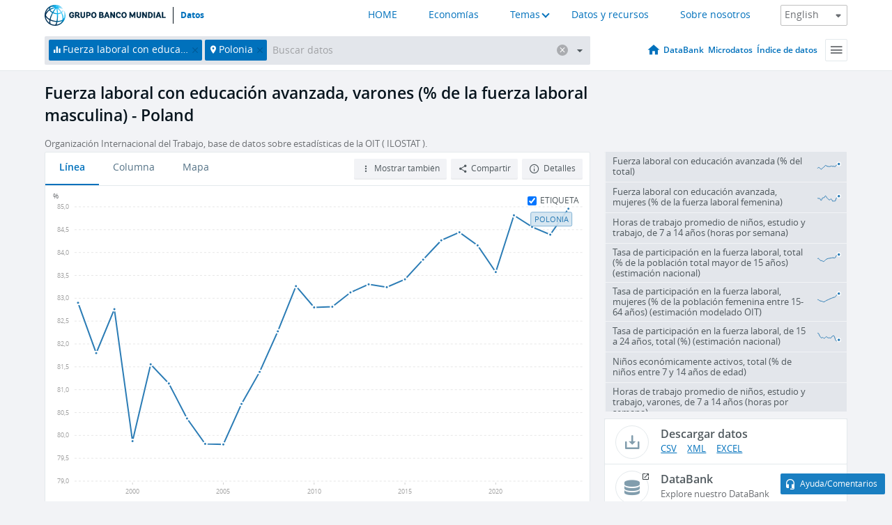

--- FILE ---
content_type: text/html; charset=utf-8
request_url: https://datos.bancomundial.org/indicator/SL.TLF.ADVN.MA.ZS?locations=PL
body_size: 101033
content:
<!doctype html>
<html data-reactroot="" data-reactid="1" data-react-checksum="1309986817"><head data-reactid="2"><meta charset="utf-8" data-reactid="3"/><title data-react-helmet="true" data-reactid="4">Fuerza laboral con educación avanzada, varones (% de la fuerza laboral masculina) - Poland | Data</title><meta content="width=device-width, initial-scale=1, minimal-ui" name="viewport" data-reactid="5"/><meta content="IE=Edge" http-equiv="X-UA-Compatible" data-reactid="6"/><meta data-react-helmet="true" name="description" content="Fuerza laboral con educación avanzada, varones (% de la fuerza laboral masculina) - Poland from The World Bank: Data" data-reactid="7"/><link href="/favicon.ico?v=1.1" rel="shortcut icon" data-reactid="8"/><meta name="google-site-verification" content="ByFDZmo3VoJURCHrA3WHjth6IAISYQEbe20bfzTPCPo" data-reactid="9"/><meta property="og:title" content="World Bank Open Data" data-reactid="10"/><meta property="og:description" content="Free and open access to global development data" data-reactid="11"/><meta property="og:image" content="https://data.worldbank.org/assets/images/logo-wb-header-en.svg" data-reactid="12"/><meta property="og:url" content="https://data.worldbank.org" data-reactid="13"/><meta property="og:site_name" content="World Bank Open Data" data-reactid="14"/><meta name="twitter:title" content="World Bank Open Data" data-reactid="15"/><meta name="twitter:description" content="Free and open access to global development data" data-reactid="16"/><meta name="twitter:image" content="https://data.worldbank.org/assets/images/logo-wb-header-en.svg" data-reactid="17"/><meta property="og:title" content="World Bank Open Data" data-reactid="18"/><meta property="og:description" content="Free and open access to global development data" data-reactid="19"/><meta property="og:image" content="https://data.worldbank.org/assets/images/logo-wb-header-en.svg" data-reactid="20"/><meta property="og:url" content="https://data.worldbank.org" data-reactid="21"/><meta property="og:site_name" content="World Bank Open Data" data-reactid="22"/><meta name="twitter:title" content="World Bank Open Data" data-reactid="23"/><meta name="twitter:description" content="Free and open access to global development data" data-reactid="24"/><meta name="twitter:image" content="https://data.worldbank.org/assets/images/logo-wb-header-en.svg" data-reactid="25"/><meta name="twitter:card" content="@worldbankdata" data-reactid="26"/><meta name="twitter:creator" content="@worldbankdata" data-reactid="27"/><link href="/dist/main-5609719b9db58fc95eb8.css" media="screen, projection" rel="stylesheet" type="text/css" data-reactid="28"/><script data-reactid="29">
  var wbgData = wbgData || {};

  wbgData.page = {
      pageInfo: {
          pageName: "",
          pageCategory: "",
          pageUid: "",
          pageFirstPub: "",
          pageLastMod: "",
          author: "",
          topicTag: "",
          subtopicTag: "",
          contentType: "",
          channel: "",
          webpackage: ""
      },
      sectionInfo: {
          siteSection: "",
          subsectionP2: "",
          subsectionP3: "",
          subsectionP4: "",
          subsectionP5: "",
      }
  }
  wbgData.site = {
      pageLoad: "N",
      siteInfo: {
          siteLanguage: "",
          siteCountry: "",
          siteEnv: "",
          siteType: "datamain",
          siteRegion: "",
          userIpaddressType: "",
      },
      techInfo: {
          cmsType: "",
          bussVPUnit: "",
          bussUnit: "",
          bussUserGroup: "",
          bussAgency: "",
      },
  }
</script><script src="https://assets.adobedtm.com/223f6e2cf7c9/3eb6c9b72a93/launch-7bc0cdc67098.min.js" async="" data-reactid="30"></script><link data-react-helmet="true" rel="canonical" href="https://datos.bancomundial.org/indicador/SL.TLF.ADVN.MA.ZS?locations=PL" data-reactid="31"/><link data-react-helmet="true" rel="alternate" href="https://data.worldbank.org/indicator/SL.TLF.ADVN.MA.ZS?locations=PL" hreflang="en" data-reactid="32"/><link data-react-helmet="true" rel="alternate" href="https://donnees.banquemondiale.org/indicateur/SL.TLF.ADVN.MA.ZS?locations=PL" hreflang="fr" data-reactid="33"/><link data-react-helmet="true" rel="alternate" href="https://data.albankaldawli.org/indicator/SL.TLF.ADVN.MA.ZS?locations=PL" hreflang="ar" data-reactid="34"/><link data-react-helmet="true" rel="alternate" href="https://data.worldbank.org.cn/indicator/SL.TLF.ADVN.MA.ZS?locations=PL" hreflang="zh" data-reactid="35"/></head><body data-reactid="36"><span style="padding-top:15px;" data-reactid="37"><!--[if lte IE 9]><p>It seems you are using an older browser. This site is optimized for modern browsers. Please upgrade to a modern browser for the best experience.<![endif]--></span><div id="app" data-reactid="38"><div class="" data-reactroot="" data-reactid="1" data-react-checksum="1561020611"><div data-reactid="2"><div class="" data-reactid="3"><div class="" style="opacity:1;-webkit-transition:0.4s opacity;transition:0.4s opacity;-webkit-transition-delay:0s;transition-delay:0s;" data-reactid="4"><div class="" style="display:none;position:fixed;top:0;left:0;width:40%;max-width:100% !important;height:2px;box-shadow:1px 1px 1px rgba(0,0,0,0.4);border-radius:0 1px 1px 0;-webkit-transition:0.4s width, 0.4s background-color;transition:0.4s width, 0.4s background-color;background-color:#0071BC;" data-reactid="5"></div></div><header class="border-bottom" id="header" data-reactid="6"><div class="wrapper" data-reactid="7"><div data-reactid="8"><a class="logo" href="http://www.bancomundial.org/" target="_blank" data-reactid="9"><img alt="The World Bank" src="/assets/images/logo-wb-header-es.svg" data-reactid="10"/></a><a class="datalink" href="/" data-reactid="11">Datos</a></div><div class="tail-container" data-reactid="12"><div class="tab-switcher-container" data-reactid="13"><div class="tab-switcher-item-container " data-reactid="14"><a href="/" data-reactid="15">HOME</a></div><div class="tab-switcher-item-container " data-reactid="16"><a href="https://data360.worldbank.org/en/economies" target="_blank" rel="noopener noreferrer" data-reactid="17">Economías</a></div><div class="tab-switcher-item-container " data-reactid="18"><a class="tab-switcher-1 tab-switcher-themes " href="#" data-reactid="19">Temas</a></div><div class="tab-switcher-item-container " data-reactid="20"><a href="https://data360.worldbank.org/en/search" target="_blank" rel="noopener noreferrer" data-reactid="21">Datos y recursos</a></div><div class="tab-switcher-item-container " data-reactid="22"><a href="https://data360.worldbank.org/en/about" target="_blank" rel="noopener noreferrer" data-reactid="23">Sobre nosotros</a></div></div><select class="dropdown" data-reactid="24"><option value="https://data.worldbank.org/indicator/SL.TLF.ADVN.MA.ZS?locations=PL" data-reactid="25">English</option><option value="https://datos.bancomundial.org/indicador/SL.TLF.ADVN.MA.ZS?locations=PL" data-reactid="26">Español</option><option value="https://donnees.banquemondiale.org/indicateur/SL.TLF.ADVN.MA.ZS?locations=PL" data-reactid="27">Français</option><option value="https://data.albankaldawli.org/indicator/SL.TLF.ADVN.MA.ZS?locations=PL" data-reactid="28">العربية</option><option value="https://data.worldbank.org.cn/indicator/SL.TLF.ADVN.MA.ZS?locations=PL" data-reactid="29">中文</option></select></div></div></header><div data-reactid="30"><nav id="nav" class="" data-reactid="31"><div class="wrapper" data-reactid="32"><div class="search" data-reactid="33"><div class="multiSelector-container " data-reactid="34"><div class="search-bar multiSelector " data-reactid="35"><div class="selector-box" data-reactid="36"><div class="scroll-box" data-reactid="37"><span class="indicator" data-reactid="38"><!-- react-text: 39 -->Fuerza laboral con educación avanzada, varones (% de la fuerza laboral masculina)<!-- /react-text --><button data-reactid="40"></button></span><span class="location" data-reactid="41"><!-- react-text: 42 -->Polonia<!-- /react-text --><button data-reactid="43"></button></span><input type="text" autocapitalize="off" autocomplete="off" autocorrect="off" id="selector" placeholder="Buscar datos" spellcheck="false" tabindex="0" value="" class="" data-reactid="44"/></div></div><button class="clear" data-reactid="45"></button><button class="" data-reactid="46"></button><div class="dropdownBox " data-reactid="47"><div class="control" data-reactid="48"><button class="close button secondary" data-reactid="49">Close</button></div><p data-reactid="50"><span data-reactid="51">Explorar los indicadores del desarrollo mundial por</span><a class="country" href="/pais" data-reactid="52"><span data-reactid="53">País</span></a><span data-reactid="54">o</span><a href="/indicador" data-reactid="55"><span data-reactid="56">Indicador</span></a></p></div></div></div></div><nav class="links" data-reactid="57"><a class="nav-item datapage" href="/" data-reactid="58"></a><a class="nav-item" href="http://databank.bancomundial.org/data/home.aspx" target="false" data-reactid="59">DataBank</a><a class="nav-item" href="http://microdata.worldbank.org/index.php/home" target="false" data-reactid="60">Microdatos</a><a class="nav-item" href="https://datacatalog.worldbank.org" target="false" data-reactid="61">Índice de datos</a><div class="megamenu" data-reactid="62"><button class="menu" id="navBarMenu" data-reactid="63"><span data-reactid="64">Menu</span></button><div class="menuContainer" data-reactid="65"><div class="box" data-reactid="66"><ul class="featured" data-reactid="67"><li data-reactid="68"><a href="http://microdata.worldbank.org/index.php/home" target="_blank" data-reactid="69">Microdata</a></li><li data-reactid="70"><a href="http://datacatalog.worldbank.org" target="_blank" data-reactid="71">Data Catalog</a></li><li data-reactid="72"><a href="http://databank.worldbank.org/data/home.aspx" target="_blank" data-reactid="73"><span data-reactid="74">DataBank</span></a></li></ul><div class="wrapper " data-reactid="75"><div class="dropdownBox" data-reactid="76"><span data-reactid="77">Explorar los indicadores del desarrollo mundial por</span><a class="country" href="/pais" data-reactid="78"><span data-reactid="79">País</span></a><a href="/indicador" data-reactid="80"><span data-reactid="81">Indicador</span></a></div><div class="colGroup" data-reactid="82"><ul class="col" data-reactid="83"><li class="hasItem" data-reactid="84"><a href="/quienes-somos" data-reactid="85">Quienes somos</a><ul data-reactid="86"><li data-reactid="87"><a href="/quienes-somos/comenzar" data-reactid="88">Comenzar</a></li><li data-reactid="89"><a href="http://data.worldbank.org/about/faq" data-reactid="90">Preguntas frecuentes (i)</a></li><li data-reactid="91"><a href="http://datahelpdesk.worldbank.org" data-reactid="92">Ayuda(i)</a></li><li data-reactid="93"><a href="/quienes-somos/contacto" data-reactid="94">Contacto</a></li></ul></li></ul><ul class="col" data-reactid="95"><li class="hasItem" data-reactid="96"><a href="/quienes-somos/programas-sobre-datos" data-reactid="97">Programas sobre datos</a><ul data-reactid="98"><li data-reactid="99"><a href="/quienes-somos/programas-sobre-datos#statcap" data-reactid="100">Fortalecimiento de la capacidad estadística</a></li><li data-reactid="101"><a href="/quienes-somos/programas-sobre-datos#icp" data-reactid="102">Programa de comparación internacional y paridad del poder adquisitivo</a></li><li data-reactid="103"><a href="http://data.worldbank.org/about/data-programs#ihsn" data-reactid="104">Red internacional de encuestas de hogares (IHSN) (i)</a></li><li data-reactid="105"><a href="/quienes-somos/programas-sobre-datos#jedh" data-reactid="106">Central de Información sobre la Deuda Externa</a></li><li data-reactid="107"><a href="http://opendatatoolkit.worldbank.org" data-reactid="108">Conjunto de Datos de Gobierno Abierto</a></li><li data-reactid="109"><a href="/quienes-somos/programas-sobre-datos#qeds" data-reactid="110">Estadísticas trimestrales sobre deuda externa</a></li><li data-reactid="111"><a href="/quienes-somos/programas-sobre-datos#statcap" data-reactid="112">Fondo Fiduciario para el Fortalecimiento de la Capacidad Estadística</a></li></ul></li></ul><ul class="col" data-reactid="113"><li class="hasItem" data-reactid="114"><a href="/productos" data-reactid="115">Productos</a><ul data-reactid="116"><li data-reactid="117"><a href="http://datatopics.worldbank.org/world-development-indicators" data-reactid="118">Indicadores del desarrollo mundial (i)</a></li><li data-reactid="119"><a href="https://www.worldbank.org/en/programs/debt-statistics/ids/products" data-reactid="120">Estadísticas de la deuda internacional (i)</a></li><li data-reactid="121"><a href="/productos/libros-de-datos" data-reactid="122">Otros libros y informes</a></li><li data-reactid="123"><a href="https://datahelpdesk.worldbank.org/knowledgebase/articles/906519" data-reactid="124">Países y Grupos de Préstamos (i)</a></li><li data-reactid="125"><a href="http://data.worldbank.org/products/tools" data-reactid="126">Portales y herramientas de datos (i)</a></li></ul></li></ul><ul class="col" data-reactid="127"><li data-reactid="128"><a href="http://datatopics.worldbank.org/sdgs" data-reactid="129">Objetivos de desarrollo(i)</a></li><li data-reactid="130"><a href="/terminos-de-uso" data-reactid="131">Términos de uso</a></li><li data-reactid="132"><a href="https://datahelpdesk.worldbank.org/knowledgebase/articles/889386" data-reactid="133">Desarrolladores (i)</a></li></ul></div></div></div></div></div></nav></div></nav></div><div class="wrapper" id="main" data-reactid="134"><!-- react-text: 135 --><!-- /react-text --><!-- react-empty: 136 --><article class="card indicator" id="mainChart" data-reactid="137"><span data-reactid="138"></span><div class="cardheader" data-reactid="139"><a href="/indicador/SL.TLF.ADVN.MA.ZS" data-reactid="140"><h1 data-reactid="141">Fuerza laboral con educación avanzada, varones (% de la fuerza laboral masculina) - Poland</h1></a><div class="sources-org" data-reactid="142"><span data-reactid="143"><span data-reactid="144">Organización Internacional del Trabajo, base de datos sobre estadísticas de la OIT ( ILOSTAT ).</span></span></div></div><section class="body" data-reactid="145"><nav class="tabs" data-reactid="146"><div class="tab-item" data-reactid="147"><a class="active" data-reactid="148"><span data-reactid="149">Línea</span></a><a class="" data-reactid="150"><span data-reactid="151">Columna</span></a><a data-reactid="152"><span data-reactid="153">Mapa</span></a></div><div class="buttons" data-reactid="154"><span style="position:relative;z-index:4;" data-reactid="155"><button class="button secondary more" id="ContextualDropdown" data-reactid="156"><span data-reactid="157">Mostrar también</span></button><ul class="ContextualDropdownBox" style="display:none;" data-reactid="158"><li class="selected" id="default" data-reactid="159">Ninguno</li><li class="" id="aggregate" data-reactid="160">Agregados</li><li class="" id="region" data-reactid="161">Misma región</li><li class="" id="similar" data-reactid="162">Valores similares</li><li class="" id="max" data-reactid="163">Valores más altos</li><li class="" id="min" data-reactid="164">Valores más bajos</li></ul></span><button class="button secondary share" style="display:inline-block;" data-reactid="165"><span data-reactid="166">Compartir</span></button><button class="button secondary openinnew" data-reactid="167"><span data-reactid="168">Detalles</span></button></div></nav><div class="view chart" data-reactid="169"><div class="label" data-reactid="170"><label data-reactid="171"><span data-reactid="172">Etiqueta</span></label><input type="checkbox" checked="" data-reactid="173"/></div><img class="placeholder" src="/assets/images/placeholder.png" data-reactid="174"/><div class="d3-chart spinning" data-reactid="175"></div></div><footer class="controls" data-reactid="176"><div data-reactid="177"><div class="show-desktop" data-reactid="178"><span class="range year" data-reactid="179"><p data-reactid="180"><b data-reactid="181">1997</b><!-- react-text: 182 --> - <!-- /react-text --><b data-reactid="183">2024</b></p><div style="position:relative;" class="newSlider" data-reactid="184"><div class="bar bar-0" style="position:absolute;will-change:;left:0;right:0;" data-reactid="185"></div><div class="bar bar-1" style="position:absolute;will-change:;left:0;right:0;" data-reactid="186"></div><div class="bar bar-2" style="position:absolute;will-change:;left:0;right:0;" data-reactid="187"></div><div class="handle handle-0 " style="position:absolute;will-change:;z-index:1;left:0px;" data-reactid="188"></div><div class="handle handle-1 " style="position:absolute;will-change:;z-index:2;left:0px;" data-reactid="189"></div></div></span></div><div class="hide-desktop" data-reactid="190"><div data-reactid="191"><span class="select year" data-reactid="192"><select data-reactid="193"><option value="2024" data-reactid="194">2024</option><option value="2023" data-reactid="195">2023</option><option value="2022" data-reactid="196">2022</option><option value="2021" data-reactid="197">2021</option><option value="2020" data-reactid="198">2020</option><option value="2019" data-reactid="199">2019</option><option value="2018" data-reactid="200">2018</option><option value="2017" data-reactid="201">2017</option><option value="2016" data-reactid="202">2016</option><option value="2015" data-reactid="203">2015</option><option value="2014" data-reactid="204">2014</option><option value="2013" data-reactid="205">2013</option><option value="2012" data-reactid="206">2012</option><option value="2011" data-reactid="207">2011</option><option value="2010" data-reactid="208">2010</option><option value="2009" data-reactid="209">2009</option><option value="2008" data-reactid="210">2008</option><option value="2007" data-reactid="211">2007</option><option value="2006" data-reactid="212">2006</option><option value="2005" data-reactid="213">2005</option><option value="2004" data-reactid="214">2004</option><option value="2003" data-reactid="215">2003</option><option value="2002" data-reactid="216">2002</option><option value="2001" data-reactid="217">2001</option><option value="2000" data-reactid="218">2000</option><option value="1999" data-reactid="219">1999</option><option value="1998" data-reactid="220">1998</option><option selected="" value="1997" data-reactid="221">1997</option></select></span><span class="select year" data-reactid="222"><select data-reactid="223"><option selected="" value="2024" data-reactid="224">2024</option><option value="2023" data-reactid="225">2023</option><option value="2022" data-reactid="226">2022</option><option value="2021" data-reactid="227">2021</option><option value="2020" data-reactid="228">2020</option><option value="2019" data-reactid="229">2019</option><option value="2018" data-reactid="230">2018</option><option value="2017" data-reactid="231">2017</option><option value="2016" data-reactid="232">2016</option><option value="2015" data-reactid="233">2015</option><option value="2014" data-reactid="234">2014</option><option value="2013" data-reactid="235">2013</option><option value="2012" data-reactid="236">2012</option><option value="2011" data-reactid="237">2011</option><option value="2010" data-reactid="238">2010</option><option value="2009" data-reactid="239">2009</option><option value="2008" data-reactid="240">2008</option><option value="2007" data-reactid="241">2007</option><option value="2006" data-reactid="242">2006</option><option value="2005" data-reactid="243">2005</option><option value="2004" data-reactid="244">2004</option><option value="2003" data-reactid="245">2003</option><option value="2002" data-reactid="246">2002</option><option value="2001" data-reactid="247">2001</option><option value="2000" data-reactid="248">2000</option><option value="1999" data-reactid="249">1999</option><option value="1998" data-reactid="250">1998</option><option value="1997" data-reactid="251">1997</option></select></span></div></div></div></footer></section><aside class="sidebar" data-reactid="252"><div data-reactid="253"><div class="featured-indicators" data-reactid="254"><ul class="chart-list" data-reactid="255"><li data-reactid="256"><a href="/indicator/SL.TLF.ADVN.ZS?locations=PL" data-reactid="257"><span class="name" data-reactid="258">Fuerza laboral con educación avanzada (% del total)</span><div class="chart" data-reactid="259"><img class="placeholder" src="/assets/images/placeholder.png" data-reactid="260"/><div class="d3-chart spinning" data-reactid="261"></div></div></a></li><li data-reactid="262"><a href="/indicator/SL.TLF.ADVN.FE.ZS?locations=PL" data-reactid="263"><span class="name" data-reactid="264">Fuerza laboral con educación avanzada, mujeres (% de la fuerza laboral femenina)</span><div class="chart" data-reactid="265"><img class="placeholder" src="/assets/images/placeholder.png" data-reactid="266"/><div class="d3-chart spinning" data-reactid="267"></div></div></a></li><li data-reactid="268"><a href="/indicator/SL.TLF.0714.SW.TM?locations=PL" data-reactid="269"><span class="name" data-reactid="270">Horas de trabajo promedio de niños, estudio y trabajo, de 7 a 14 años (horas por semana)</span><div class="chart" data-reactid="271"><img class="placeholder" src="/assets/images/placeholder.png" data-reactid="272"/><div class="d3-chart spinning" data-reactid="273"></div></div></a></li><li data-reactid="274"><a href="/indicator/SL.TLF.CACT.NE.ZS?locations=PL" data-reactid="275"><span class="name" data-reactid="276">Tasa de participación en la fuerza laboral, total (% de la población total mayor de 15 años) (estimación nacional)</span><div class="chart" data-reactid="277"><img class="placeholder" src="/assets/images/placeholder.png" data-reactid="278"/><div class="d3-chart spinning" data-reactid="279"></div></div></a></li><li data-reactid="280"><a href="/indicator/SL.TLF.ACTI.FE.ZS?locations=PL" data-reactid="281"><span class="name" data-reactid="282">Tasa de participación en la fuerza laboral, mujeres (% de la población femenina entre 15-64 años) (estimación modelado OIT)</span><div class="chart" data-reactid="283"><img class="placeholder" src="/assets/images/placeholder.png" data-reactid="284"/><div class="d3-chart spinning" data-reactid="285"></div></div></a></li><li data-reactid="286"><a href="/indicator/SL.TLF.ACTI.1524.NE.ZS?locations=PL" data-reactid="287"><span class="name" data-reactid="288">Tasa de participación en la fuerza laboral, de 15 a 24 años, total (%) (estimación nacional)</span><div class="chart" data-reactid="289"><img class="placeholder" src="/assets/images/placeholder.png" data-reactid="290"/><div class="d3-chart spinning" data-reactid="291"></div></div></a></li><li data-reactid="292"><a href="/indicator/SL.TLF.0714.ZS?locations=PL" data-reactid="293"><span class="name" data-reactid="294">Niños económicamente activos, total (% de niños entre 7 y 14 años de edad)</span><div class="chart" data-reactid="295"><img class="placeholder" src="/assets/images/placeholder.png" data-reactid="296"/><div class="d3-chart spinning" data-reactid="297"></div></div></a></li><li data-reactid="298"><a href="/indicator/SL.TLF.0714.SW.MA.TM?locations=PL" data-reactid="299"><span class="name" data-reactid="300">Horas de trabajo promedio de niños, estudio y trabajo, varones, de 7 a 14 años (horas por semana)</span><div class="chart" data-reactid="301"><img class="placeholder" src="/assets/images/placeholder.png" data-reactid="302"/><div class="d3-chart spinning" data-reactid="303"></div></div></a></li></ul></div><div class="buttonGroup" data-reactid="304"><div class="btn-item download" data-reactid="305"><h4 data-reactid="306"><span data-reactid="307">Descargar datos</span></h4><p data-reactid="308"><a href="https://api.worldbank.org/v2/es/indicator/SL.TLF.ADVN.MA.ZS?downloadformat=csv" data-reactid="309">CSV</a><a href="https://api.worldbank.org/v2/es/indicator/SL.TLF.ADVN.MA.ZS?downloadformat=xml" data-reactid="310">XML</a><a href="https://api.worldbank.org/v2/es/indicator/SL.TLF.ADVN.MA.ZS?downloadformat=excel" data-reactid="311">EXCEL</a></p></div><a class="btn-item databank" href="http://databank.bancomundial.org/data/reports.aspx?source=2&amp;series=SL.TLF.ADVN.MA.ZS&amp;country=POL" target="_blank" data-reactid="312"><h4 data-reactid="313"><span data-reactid="314">DataBank</span></h4><p data-reactid="315"><span data-reactid="316">Explore nuestro DataBank</span></p></a></div></div></aside></article><div data-reactid="317"><span data-reactid="318"><article class="details card" data-reactid="319"><h2 data-reactid="320">Países y economías seleccionados</h2><div data-reactid="321"><div data-reactid="322"><!-- react-text: 323 --><!-- /react-text --><section class="body" data-reactid="324"><div class="infinite" data-reactid="325"><div class="item title" data-reactid="326"><div class="th country ascendant" data-reactid="327"><span data-reactid="328">Nombre del país</span></div><div class="th most_recent_year" data-customlink="ss:body content" data-reactid="329"><span data-reactid="330">Año Más Reciente</span></div><div class="th most_recent_value" data-customlink="ss:body content" data-reactid="331"><span data-reactid="332">Valor Más Reciente</span></div><div class="th sparkline" data-reactid="333"></div></div></div></section></div></div></article><article class="details card" data-reactid="334"><h2 data-reactid="335">Todos los países y economías</h2><div data-reactid="336"><div data-reactid="337"><!-- react-text: 338 --><!-- /react-text --><section class="body" data-reactid="339"><div class="infinite" data-reactid="340"><div class="item title" data-reactid="341"><div class="th country ascendant" data-reactid="342"><span data-reactid="343">Nombre del país</span></div><div class="th most_recent_year" data-customlink="ss:body content" data-reactid="344"><span data-reactid="345">Año Más Reciente</span></div><div class="th most_recent_value" data-customlink="ss:body content" data-reactid="346"><span data-reactid="347">Valor Más Reciente</span></div><div class="th sparkline" data-reactid="348"></div></div></div></section></div></div></article></span></div></div><div id="hf_footer_wrapper" data-reactid="349"><div class="right-bottom" data-reactid="350"><a class="help-improve" href="http://goo.gl/forms/Hw4zfOQufm" target="_blank" data-reactid="351"><span data-reactid="352">Ayudenos a mejorar este sitio</span></a><button class="fixed-button" data-reactid="353"><span data-reactid="354">Ayuda/Comentarios</span></button></div><div class="wrapper" data-reactid="355"><ul class="_bottom" data-reactid="356"><li class="_bottom_logo" data-reactid="357"><a href="http://www.bancomundial.org/" target="_blank" data-reactid="358"><img src="/assets/images/logo-wbg-footer-es.svg" alt="Trabajamos por un mundo sin pobreza" data-reactid="359"/></a></li><li class="_ibrd" data-reactid="360"><a href="http://www.bancomundial.org/es/about/what-we-do/brief/ibrd" target="_blank" data-reactid="361">BIRF</a></li><li data-reactid="362"><a href="http://www.bancomundial.org/aif" target="_blank" data-reactid="363">AIF</a></li><li data-reactid="364"><a href="http://www.ifc.org/spanish" target="_blank" data-reactid="365">IFC</a></li><li data-reactid="366"><a href="http://web.worldbank.org/WBSITE/EXTERNAL/BANCOMUNDIAL/NEWSSPANISH/0,,contentMDK:20551208~pagePK:64257043~piPK:437376~theSitePK:1074568,00.html" target="_blank" data-reactid="367">MIGA</a></li><li data-reactid="368"><a href="https://icsid.worldbank.org/apps/ICSIDWEB/Pages/default.aspx" target="_blank" data-reactid="369">CIADI</a></li><li class="_bottom_social" data-reactid="370"><div class="social-container" data-reactid="371"><a href="https://www.facebook.com/worldbank/" data-reactid="372"><img alt="World Bank Facebook" src="/media/social/facebook.svg" data-reactid="373"/></a><a href="https://x.com/worldbankdata" data-reactid="374"><img alt="World Bank Twitter" src="/media/social/twitter.svg" data-reactid="375"/></a><a href="https://github.com/worldbank" data-reactid="376"><img alt="World Bank Github" src="/media/social/github.svg" data-reactid="377"/></a><a href="https://www.linkedin.com/showcase/world-bank-development-economics/posts/?feedView=all" data-reactid="378"><img alt="World Bank Linkedin" src="/media/social/linkedin.svg" data-reactid="379"/></a></div></li></ul><div class="_bottom_left" data-reactid="380"><ul data-reactid="381"><li data-reactid="382"><a href="http://www.bancomundial.org/es/about/legal" target="_blank" data-reactid="383">Aspectos legales</a></li><li data-reactid="384"><a href="http://www.bancomundial.org/es/access-to-information" target="_blank" data-reactid="385">Acceso a la Información</a></li><li data-reactid="386"><a href="http://www.worldbank.org/jobs" target="_blank" data-reactid="387">Empleos</a></li><li class="_last" data-reactid="388"><a href="http://web.worldbank.org/WBSITE/EXTERNAL/BANCOMUNDIAL/QUIENESSOMOS/0,,contentMDK:20143041~menuPK:60001937~pagePK:64057863~piPK:242674~theSitePK:263702,00.html" target="_blank" data-reactid="389">Contacto</a></li></ul><div class="_copyright" data-reactid="390"><!-- react-text: 391 -->© <!-- /react-text --><!-- react-text: 392 -->2026<!-- /react-text --><!-- react-text: 393 --> Grupo Banco Mundial. Reservados todos los derechos.<!-- /react-text --></div></div><div class="_bottom_right" data-reactid="394"><a href="http://www.bancomundial.org/es/about/unit/integrity-vice-presidency/report-an-allegation" target="_blank" data-reactid="395"><div data-reactid="396">REPORTE FRAUDE O CORRUPCIÓN</div></a></div></div></div></div></div></div></div><script data-reactid="39">window.__data=["^ ","cache",["^ ","banner",["^ ","$type","atom","value",["^ ","fr","<div id=\"wb_banner\"><span class=\"wb_banner_text\">COVID-19 : Comment le Groupe de la Banque mondiale aide-t-il les pays à faire face à la pandémie ?  <a class=\"btn-schedule\" href=\"https://www.banquemondiale.org/fr/who-we-are/news/coronavirus-covid19?intcid=wbw_xpl_banner_fr_ext_Covid19\">Suivez notre actualité</a></p>\r\n</span><span class=\"wb_banner_descr\"></span><input type=\"button\" value=\"Close\" onclick=\"wb_close();\" /></div>","en","<div id=\"wb_banner\"><span class=\"wb_banner_text\"><p>Learn how the World Bank Group is helping countries with COVID-19 (coronavirus). <a class=\"btn-schedule\" href=\"https://www.worldbank.org/en/who-we-are/news/coronavirus-covid19?intcid=wbw_xpl_banner_en_ext_Covid19\">Find Out </a></p></span><span class=\"wb_banner_descr\"></span><input type=\"button\" value=\"Close\" onclick=\"wb_close();\" /></div>","pt",null,"ar","<div id=\"wb_banner\"><span class=\"wb_banner_text\"><p>تعرّف كيف تدعم مجموعة البنك الدولي البلدان المتأثرة بتفشِّي فيروس كورونا (COVID-19). <a class=\"btn-schedule\" href=\"https://www.albankaldawli.org/ar/who-we-are/news/coronavirus-covid19?intcid=wbw_xpl_banner_ar_ext_Covid19\"> للمزيد  </a></p>\r\n</span><span class=\"wb_banner_descr\"></span><input type=\"button\" value=\"Close\" onclick=\"wb_close();\" /></div>","display",true,"es","<div id=\"wb_banner\"><span class=\"wb_banner_text\"><p>Coronavirus: La respuesta del Grupo Banco Mundial ante la emergencia mundial de hacer frente a la pandemia. <a class=\"btn-schedule\" href=\"https://www.bancomundial.org/es/who-we-are/news/coronavirus-covid19?intcid=wbw_xpl_banner_es_ext_Covid19\">Sepa más</a></p></span><span class=\"wb_banner_descr\"></span><input type=\"button\" value=\"Close\" onclick=\"wb_close();\" /></div>"]],"countryMeta",["^ ","PL",["^ ","adminregion",["^ ","^2","atom"],"en",["^ ","^2","atom","^3",["^ ","Vitalregistrationcomplete","Yes","PPPsurveyyear","Rolling surveys (annual estimation)","SNApricevaluation","Value added at basic prices (VAB)","BalanceofPaymentsManualinuse","BPM6","CurrencyUnit","Polish zloty","Latestindustrialdata","2013","IMFdatadisseminationstandard","Special Data Dissemination Standard (SDDS)","Region","Europe & Central Asia","LongName","Republic of Poland","Lendingcategory","IBRD","GovernmentAccountingconcept","Consolidated central government","Nationalaccountsbaseyear","Original chained constant price data are rescaled","Systemoftrade","Special trade system","SourceofmostrecentIncomeandexpendituredata","Expenditure survey/budget survey (ES/BS), 2016","name","Poland","SystemofNationalAccounts","Country uses the 2008 System of National Accounts methodology","Latestpopulationcensus","2021","2-alphacode","PL","Nationalaccountsreferenceyear","2015","TableName","Poland","Latestagriculturalcensus","2010","Latesttradedata","2018","IncomeGroup","High income","capital","Warsaw","WB-2code","PL","ShortName","Poland","financeName","Poland"]],"es",["^ ","^2","atom","^3",["^ ","^E","Polonia","^N","Varsovia"]],"id",["^ ","^2","atom","^3","POL"],"incomelevel",["^ ","^2","atom","^3","XD"],"locationType",["^ ","^2","atom","^3","country"],"locations",["^ ","^2","atom"],"^E",["^ ","^2","atom","^3","Poland"],"region",["^ ","^2","atom","^3","Z7"]]],"indicatorMeta",["^ ","SL.TLF.ADVN.MA.ZS",["^ ","License_Type",["^ ","^2","atom","^3","CC BY-4.0"],"License_URL",["^ ","^2","atom","^3","https://datacatalog.worldbank.org/public-licenses#cc-by"],"WDITable",["^ ","^2","atom"],"decimal",["^ ","^2","atom","^3",0],"description",["^ ","^2","atom"],"es",["^ ","^2","atom","^3",["^ ","fullname","Fuerza laboral con educación avanzada, varones (% de la fuerza laboral masculina)","sourceOrganization","Organización Internacional del Trabajo, base de datos sobre estadísticas de la OIT (ILOSTAT).","shortname","Fuerza laboral con educación avanzada, varones","sourceNote","The percentage of the working age population with an advanced level of education who are in the labor force. Advanced education comprises short-cycle tertiary education, a bachelor’s degree or equivalent education level, a master’s degree or equivalent education level, or doctoral degree or equivalent education level according to the International Standard Classification of Education 2011 (ISCED 2011)."]],"^11",["^ ","^2","atom","^3","Labor force with advanced education, male (% of male working-age population with advanced education)"],"id",["^ ","^2","atom","^3","SL.TLF.ADVN.MA.ZS"],"last_year",["^ ","^2","atom","^3",[2024,["CL","RO","LV","CY","EC","PT","PA","CO","MX","TH","HR","T2","AU","BE","MT","LC","BF","EE","PS","GR","NO","HN","IT","SI","HK","SC","HU","PE","NG","PL","DE","IE","RU","TR","RW","LT","FI","RS","SE","SG","T5","UY","FR","LU","DK","IN","BW","MD","CA","AT","SA","ES","CH","SK","AR","CR","FJ","SN","DO","CZ","IS","US","BO","NL","BG","MK","GB","BT","IL","ZA","KR","LS","BR"]]],"relatedIndicators",["^ ","^2","atom","^3",["SL.TLF.ADVN.ZS","SL.TLF.ADVN.FE.ZS","SL.TLF.0714.SW.TM","SL.TLF.CACT.NE.ZS","SL.TLF.ACTI.FE.ZS","SL.TLF.ACTI.1524.NE.ZS","SL.TLF.0714.ZS","SL.TLF.0714.SW.MA.TM","SL.TLF.ACTI.1524.FE.NE.ZS"]],"^13",["^ ","^2","atom","^3","Labor force with advanced education, male"],"source",["^ ","^2","atom","^3","2"],"^14",["^ ","^2","atom","^3","The ratio of the labor force with advanced education to the working-age population with advanced education. Advanced education comprises short-cycle tertiary education, a bachelor’s degree or equivalent education level, a master’s degree or equivalent education level, or doctoral degree or equivalent education level according to the International Standard Classification of Education 2011 (ISCED 2011)."],"^12",["^ ","^2","atom","^3","Education and Mismatch Indicators database (EMI), International Labour Organization (ILO), uri: https://ilostat.ilo.org/data/bulk/, publisher: ILOSTAT, type: external database, date accessed: September 25, 2025"],"sourceURL",["^ ","^2","atom","^3","https://ilostat.ilo.org/data/bulk/"],"topics",["^ ","^2","atom","^3",[["^ ","id","10","^3","Social Protection & Labor"]]],"unit",["^ ","^2","atom","^3","percent"]],"SL.TLF.ADVN.ZS",["^ ","^X",["^ ","^2","atom","^3","CC BY-4.0"],"^Y",["^ ","^2","atom","^3","https://datacatalog.worldbank.org/public-licenses#cc-by"],"^Z",["^ ","^2","atom"],"^[",["^ ","^2","atom","^3",0],"^10",["^ ","^2","atom"],"es",["^ ","^2","atom","^3",["^ ","^11","Fuerza laboral con educación avanzada (% del total)","^12","Organización Internacional del Trabajo, base de datos sobre estadísticas de la OIT (ILOSTAT).","^13","Fuerza laboral con educación avanzada","^14","The percentage of the working age population with an advanced level of education who are in the labor force. Advanced education comprises short-cycle tertiary education, a bachelor’s degree or equivalent education level, a master’s degree or equivalent education level, or doctoral degree or equivalent education level according to the International Standard Classification of Education 2011 (ISCED 2011)."]],"^11",["^ ","^2","atom","^3","Labor force with advanced education (% of total working-age population with advanced education)"],"id",["^ ","^2","atom","^3","SL.TLF.ADVN.ZS"],"^15",["^ ","^2","atom","^3",[2024,["CL","RO","LV","CY","EC","PT","PA","CO","MX","TH","HR","T2","AU","BE","MT","LC","BF","EE","PS","GR","NO","HN","IT","SI","HK","SC","HU","PE","NG","PL","DE","IE","RU","TR","RW","LT","FI","RS","SE","SG","T5","UY","FR","LU","DK","IN","BW","MD","CA","AT","SA","ES","CH","SK","AR","CR","FJ","SN","DO","CZ","IS","US","BO","NL","BG","MK","GB","BT","IL","ZA","KR","LS","BR"]]],"^16",["^ ","^2","atom","^3",["SL.TLF.ADVN.MA.ZS","SL.TLF.ADVN.FE.ZS","SL.TLF.0714.SW.TM","SL.TLF.CACT.NE.ZS","SL.TLF.ACTI.FE.ZS","SL.TLF.ACTI.1524.NE.ZS","SL.TLF.0714.ZS","SL.TLF.0714.SW.MA.TM","SL.TLF.ACTI.1524.FE.NE.ZS"]],"^13",["^ ","^2","atom","^3","Labor force with advanced education"],"^17",["^ ","^2","atom","^3","2"],"^14",["^ ","^2","atom","^3","The ratio of the labor force with advanced education to the working-age population with advanced education. Advanced education comprises short-cycle tertiary education, a bachelor’s degree or equivalent education level, a master’s degree or equivalent education level, or doctoral degree or equivalent education level according to the International Standard Classification of Education 2011 (ISCED 2011)."],"^12",["^ ","^2","atom","^3","Education and Mismatch Indicators database (EMI), International Labour Organization (ILO), uri: https://ilostat.ilo.org/data/bulk/, publisher: ILOSTAT, type: external database, date accessed: September 25, 2025"],"^18",["^ ","^2","atom","^3","https://ilostat.ilo.org/data/bulk/"],"^19",["^ ","^2","atom","^3",[["^ ","id","10","^3","Social Protection & Labor"]]],"^1:",["^ ","^2","atom","^3","percent"]],"SL.TLF.ADVN.FE.ZS",["^ ","^X",["^ ","^2","atom","^3","CC BY-4.0"],"^Y",["^ ","^2","atom","^3","https://datacatalog.worldbank.org/public-licenses#cc-by"],"^Z",["^ ","^2","atom"],"^[",["^ ","^2","atom","^3",0],"^10",["^ ","^2","atom"],"es",["^ ","^2","atom","^3",["^ ","^11","Fuerza laboral con educación avanzada, mujeres (% de la fuerza laboral femenina)","^12","Organización Internacional del Trabajo, base de datos sobre estadísticas de la OIT (ILOSTAT).","^13","Fuerza laboral con educación avanzada, mujeres","^14","The percentage of the working age population with an advanced level of education who are in the labor force. Advanced education comprises short-cycle tertiary education, a bachelor’s degree or equivalent education level, a master’s degree or equivalent education level, or doctoral degree or equivalent education level according to the International Standard Classification of Education 2011 (ISCED 2011)."]],"^11",["^ ","^2","atom","^3","Labor force with advanced education, female (% of female working-age population with advanced education)"],"id",["^ ","^2","atom","^3","SL.TLF.ADVN.FE.ZS"],"^15",["^ ","^2","atom","^3",[2024,["CL","RO","LV","CY","EC","PT","PA","CO","MX","TH","HR","T2","AU","BE","MT","LC","BF","EE","PS","GR","NO","HN","IT","SI","HK","SC","HU","PE","NG","PL","DE","IE","RU","TR","RW","LT","FI","RS","SE","SG","T5","UY","FR","LU","DK","IN","BW","MD","CA","AT","SA","ES","CH","SK","AR","CR","FJ","SN","DO","CZ","IS","US","BO","NL","BG","MK","GB","BT","IL","ZA","KR","LS","BR"]]],"^16",["^ ","^2","atom","^3",["SL.TLF.ADVN.MA.ZS","SL.TLF.ADVN.ZS","SL.TLF.0714.SW.TM","SL.TLF.CACT.NE.ZS","SL.TLF.ACTI.FE.ZS","SL.TLF.ACTI.1524.NE.ZS","SL.TLF.0714.ZS","SL.TLF.0714.SW.MA.TM","SL.TLF.ACTI.1524.FE.NE.ZS"]],"^13",["^ ","^2","atom","^3","Labor force with advanced education, female"],"^17",["^ ","^2","atom","^3","2"],"^14",["^ ","^2","atom","^3","The ratio of the labor force with advanced education to the working-age population with advanced education. Advanced education comprises short-cycle tertiary education, a bachelor’s degree or equivalent education level, a master’s degree or equivalent education level, or doctoral degree or equivalent education level according to the International Standard Classification of Education 2011 (ISCED 2011)."],"^12",["^ ","^2","atom","^3","Education and Mismatch Indicators database (EMI), International Labour Organization (ILO), uri: https://ilostat.ilo.org/data/bulk/, publisher: ILOSTAT, type: external database, date accessed: September 25, 2025"],"^18",["^ ","^2","atom","^3","https://ilostat.ilo.org/data/bulk/"],"^19",["^ ","^2","atom","^3",[["^ ","id","10","^3","Social Protection & Labor"]]],"^1:",["^ ","^2","atom","^3","percent"]],"SL.TLF.0714.SW.TM",["^ ","^X",["^ ","^2","atom","^3","CC BY-4.0"],"^Y",["^ ","^2","atom","^3","https://datacatalog.worldbank.org/public-licenses#cc-by"],"^Z",["^ ","^2","atom"],"^[",["^ ","^2","atom","^3",1],"^10",["^ ","^2","atom"],"es",["^ ","^2","atom","^3",["^ ","^11","Horas de trabajo promedio de niños, estudio y trabajo, de 7 a 14 años (horas por semana)","^12","Proyecto Understanding Children's Work, a partir de los datos de la OIT, Unicef y el Banco Mundial.","^13","Horas de trabajo promedio de niños, estudio y trabajo, de 7 a 14 años","^14","Average working hours of children studying and working refer to the average weekly working hours of those children who are attending school in combination with economic activity."]],"^11",["^ ","^2","atom","^3","Average working hours of children, study and work, ages 7-14 (hours per week)"],"id",["^ ","^2","atom","^3","SL.TLF.0714.SW.TM"],"^15",["^ ","^2","atom","^3",[2016,["JO","CR"]]],"^16",["^ ","^2","atom","^3",["SL.TLF.0714.SW.MA.TM","SL.TLF.0714.SW.MA.ZS","SL.TLF.0714.SW.ZS","SL.TLF.0714.SW.FE.TM","SL.TLF.0714.SW.FE.ZS","SL.TLF.0714.ZS","SL.TLF.0714.WK.FE.ZS","SL.TLF.0714.WK.MA.ZS","SL.TLF.0714.WK.MA.TM"]],"^13",["^ ","^2","atom","^3","Average working hours of children, study and work, ages 7-14"],"^17",["^ ","^2","atom","^3","2"],"^14",["^ ","^2","atom","^3","Average working hours of children studying and working refer to the average weekly working hours of those children who are attending school in combination with economic activity."],"^12",["^ ","^2","atom","^3","Understanding Children's Work, International Labour Organization (ILO);\nUN Children's Fund (UNICEF), note: Understanding Children's Work;\nWorld Bank (WB), note: Understanding Children's Work"],"^18",["^ ","^2","atom"],"^19",["^ ","^2","atom","^3",[["^ ","id","10","^3","Social Protection & Labor"]]],"^1:",["^ ","^2","atom","^3","unknown"]],"SL.TLF.CACT.NE.ZS",["^ ","^X",["^ ","^2","atom","^3","CC BY-4.0"],"^Y",["^ ","^2","atom","^3","https://datacatalog.worldbank.org/public-licenses#cc-by"],"^Z",["^ ","^2","atom"],"^[",["^ ","^2","atom","^3",1],"^10",["^ ","^2","atom"],"es",["^ ","^2","atom","^3",["^ ","^11","Tasa de participación en la fuerza laboral, total (% de la población total mayor de 15 años) (estimación nacional)","^12","Organización Internacional del Trabajo, base de datos de los Indicadores Clave del Mercado de Trabajo.","^13","Tasa de participación en la fuerza laboral, total","^14","Labor force participation rate is the proportion of the population ages 15 and older that is economically active: all people who supply labor for the production of goods and services during a specified period."]],"^11",["^ ","^2","atom","^3","Labor force participation rate, total (% of total population ages 15+) (national estimate)"],"id",["^ ","^2","atom","^3","SL.TLF.CACT.NE.ZS"],"^15",["^ ","^2","atom","^3",[2024,["CL","RO","LV","CY","EC","PT","PA","CO","AE","MX","TH","HR","T2","AU","BE","MT","LC","BF","EE","PS","GR","NO","HN","IT","SI","HK","SC","HU","PE","NG","PL","DE","IE","RU","TR","RW","LT","FI","RS","SE","JP","SG","T5","UY","FR","LU","DK","IN","BW","MD","CA","AT","SA","ES","CH","SK","AR","CR","FJ","SN","DO","NZ","CZ","IS","US","BO","NL","BG","MK","GB","BT","IL","ZA","KR","LS","PY","BR"]]],"^16",["^ ","^2","atom","^3",["SL.TLF.CACT.ZS","SL.TLF.CACT.MA.NE.ZS","SL.TLF.CACT.FE.ZS","SL.TLF.CACT.FM.ZS","SL.TLF.CACT.FE.NE.ZS","SL.TLF.CACT.FM.NE.ZS","SL.TLF.CACT.MA.ZS","SL.TLF.0714.SW.TM","SL.TLF.ACTI.FE.ZS"]],"^13",["^ ","^2","atom","^3","Labor force participation rate, total"],"^17",["^ ","^2","atom","^3","2"],"^14",["^ ","^2","atom","^3","Labor force participation rate is the proportion of the population ages 15 and older that is economically active: all people who supply labor for the production of goods and services during a specified period."],"^12",["^ ","^2","atom","^3","Labour Force Statistics database (LFS), International Labour Organization (ILO), uri: https://ilostat.ilo.org/data/bulk/, publisher: ILOSTAT, type: external database, date accessed: September 25, 2025"],"^18",["^ ","^2","atom","^3","https://ilostat.ilo.org/data/bulk/"],"^19",["^ ","^2","atom","^3",[["^ ","id","10","^3","Social Protection & Labor"]]],"^1:",["^ ","^2","atom","^3","percent"]],"SL.TLF.ACTI.FE.ZS",["^ ","^X",["^ ","^2","atom","^3","CC BY-4.0"],"^Y",["^ ","^2","atom","^3","https://datacatalog.worldbank.org/public-licenses#cc-by"],"^Z",["^ ","^2","atom"],"^[",["^ ","^2","atom","^3",0],"^10",["^ ","^2","atom"],"es",["^ ","^2","atom","^3",["^ ","^11","Tasa de participación en la fuerza laboral, mujeres (% de la población femenina entre 15-64 años) (estimación modelado OIT)","^12","Organización Internacional del Trabajo, Indicadores del mercado laboral","^13","Tasa de participación en la fuerza laboral, mujeres","^14","Tasa de participación laboral, mujeres (% de mujeres de 15 a 64 años)"]],"^11",["^ ","^2","atom","^3","Labor force participation rate, female (% of female population ages 15-64) (modeled ILO estimate)"],"id",["^ ","^2","atom","^3","SL.TLF.ACTI.FE.ZS"],"^15",["^ ","^2","atom","^3",[2024,["CV","ME","BD","CL","RO","TG","HT","GE","CU","LV","CD","CY","EC","PT","MA","DZ","YE","IQ","PA","ET","CO","SB","TT","KH","AE","AF","SZ","IR","MX","TH","HR","ST","T2","AU","BE","GQ","MV","MT","VC","LC","BF","ID","EE","GR","NO","HN","ZW","ZT","IT","SI","HK","LR","HU","PE","NG","BB","PL","DE","IE","RU","GY","CI","TR","ML","PF","JM","RW","MW","MU","LT","BI","T6","FI","RS","UG","VI","SE","PG","TZ","KW","VN","SO","AZ","PK","T4","BH","JP","SG","LY","T5","NI","UY","EG","GA","OM","FR","MR","LA","GM","LU","GT","PH","DK","QA","IN","JO","T3","BW","MD","CF","CA","AT","SA","ES","TO","TN","NC","CH","SK","SV","SL","WS","AR","VE","CR","BA","FJ","BZ","JG","VU","GU","XG","AM","TD","MZ","CN","SN","BY","DO","CG","UZ","MN","NE","T7","BN","NZ","AO","TJ","MG","MY","PR","TM","AL","CZ","IS","KG","MO","US","CM","GH","GN","KM","BO","NL","KP","BG","TL","GW","MK","GB","ER","BT","SY","DJ","IL","NP","NA","ZA","SR","KR","LS","PY","KZ","ZM","MM","BR","BJ","LK","KE","BS"]]],"^16",["^ ","^2","atom","^3",["SL.TLF.ACTI.1524.NE.ZS","SL.TLF.ACTI.1524.FE.NE.ZS","SL.TLF.ACTI.MA.ZS","SL.TLF.ACTI.1524.MA.NE.ZS","SL.TLF.ACTI.1524.MA.ZS","SL.TLF.ACTI.ZS","SL.TLF.ACTI.1524.FE.ZS","SL.TLF.ACTI.1524.ZS","SL.TLF.0714.SW.TM"]],"^13",["^ ","^2","atom","^3","Labor force participation rate, female"],"^17",["^ ","^2","atom","^3","2"],"^14",["^ ","^2","atom","^3","Labor force participation rate is the proportion of the population ages 15-64 that is economically active: all people who supply labor for the production of goods and services during a specified period."],"^12",["^ ","^2","atom","^3","ILO Modelled Estimates database (ILOEST), International Labour Organization (ILO), uri: https://ilostat.ilo.org/data/bulk/, publisher: ILOSTAT, type: external database, date accessed: January 07, 2025"],"^18",["^ ","^2","atom","^3","https://ilostat.ilo.org/data/bulk/"],"^19",["^ ","^2","atom","^3",[["^ ","id","10","^3","Social Protection & Labor"],["^ ","id","15","^3","Social Development "]]],"^1:",["^ ","^2","atom","^3","percent"]],"SL.TLF.ACTI.1524.NE.ZS",["^ ","^X",["^ ","^2","atom","^3","CC BY-4.0"],"^Y",["^ ","^2","atom","^3","https://datacatalog.worldbank.org/public-licenses#cc-by"],"^Z",["^ ","^2","atom"],"^[",["^ ","^2","atom","^3",1],"^10",["^ ","^2","atom"],"es",["^ ","^2","atom","^3",["^ ","^11","Tasa de participación en la fuerza laboral, de 15 a 24 años, total (%) (estimación nacional)","^12","Organización Internacional del Trabajo, base de datos de los Indicadores Clave del Mercado de Trabajo.","^13","Tasa de participación en la fuerza laboral, de 15 a 24 años, total","^14","Labor force participation rate for ages 15-24 is the proportion of the population ages 15-24 that is economically active: all people who supply labor for the production of goods and services during a specified period."]],"^11",["^ ","^2","atom","^3","Labor force participation rate for ages 15-24, total (%) (national estimate)"],"id",["^ ","^2","atom","^3","SL.TLF.ACTI.1524.NE.ZS"],"^15",["^ ","^2","atom","^3",[2024,["CL","RO","LV","CY","EC","PT","PA","CO","AE","MX","TH","HR","T2","AU","BE","MT","LC","BF","EE","PS","GR","NO","HN","IT","SI","HK","SC","HU","PE","NG","PL","DE","IE","RU","TR","RW","LT","FI","RS","SE","JP","SG","T5","UY","FR","LU","DK","IN","BW","MD","CA","AT","SA","ES","CH","SK","AR","CR","FJ","SN","DO","NZ","CZ","IS","US","BO","NL","BG","MK","GB","BT","IL","ZA","KR","LS","PY","BR"]]],"^16",["^ ","^2","atom","^3",["SL.TLF.ACTI.1524.FE.NE.ZS","SL.TLF.ACTI.1524.MA.NE.ZS","SL.TLF.ACTI.1524.MA.ZS","SL.TLF.ACTI.1524.FE.ZS","SL.TLF.ACTI.1524.ZS","SL.TLF.ACTI.FE.ZS","SL.TLF.ACTI.MA.ZS","SL.TLF.ACTI.ZS","SL.TLF.0714.SW.TM"]],"^13",["^ ","^2","atom","^3","Labor force participation rate for ages 15-24, total"],"^17",["^ ","^2","atom","^3","2"],"^14",["^ ","^2","atom","^3","Labor force participation rate for ages 15-24 is the proportion of the population ages 15-24 that is economically active: all people who supply labor for the production of goods and services during a specified period."],"^12",["^ ","^2","atom","^3","Labour Force Statistics database (LFS), International Labour Organization (ILO), uri: https://ilostat.ilo.org/data/bulk/, publisher: ILOSTAT, type: external database, date accessed: September 25, 2025"],"^18",["^ ","^2","atom","^3","https://ilostat.ilo.org/data/bulk/"],"^19",["^ ","^2","atom","^3",[["^ ","id","10","^3","Social Protection & Labor"]]],"^1:",["^ ","^2","atom","^3","percent"]],"SL.TLF.0714.ZS",["^ ","^X",["^ ","^2","atom","^3","CC BY-4.0"],"^Y",["^ ","^2","atom","^3","https://datacatalog.worldbank.org/public-licenses#cc-by"],"^Z",["^ ","^2","atom","^3","2.6"],"^[",["^ ","^2","atom","^3",1],"^10",["^ ","^2","atom"],"es",["^ ","^2","atom","^3",["^ ","^11","Niños económicamente activos, total (% de niños entre 7 y 14 años de edad)","^12","Entendiendo el Trabajo Infantil, proyecto basado en datos de la OIT, el UNICEF y el Banco Mundial.","^13","Niños económicamente activos, total","^14","Los niños económicamente activos son los niños que participaron de actividades económicas durante al menos una hora en la semana de referencia del estudio."]],"^11",["^ ","^2","atom","^3","Children in employment, total (% of children ages 7-14)"],"id",["^ ","^2","atom","^3","SL.TLF.0714.ZS"],"^15",["^ ","^2","atom","^3",[2016,["JO","CR"]]],"^16",["^ ","^2","atom","^3",["SL.TLF.0714.SW.TM","SL.TLF.0714.SW.MA.TM","SL.TLF.0714.SW.MA.ZS","SL.TLF.0714.WK.FE.ZS","SL.TLF.0714.SW.ZS","SL.TLF.0714.WK.MA.ZS","SL.TLF.0714.WK.MA.TM","SL.TLF.0714.WK.TM","SL.TLF.0714.SW.FE.TM"]],"^13",["^ ","^2","atom","^3","Children in employment, total"],"^17",["^ ","^2","atom","^3","2"],"^14",["^ ","^2","atom","^3","Children in employment refer to children involved in economic activity for at least one hour in the reference week of the survey."],"^12",["^ ","^2","atom","^3","Understanding Children's Work, International Labour Organization (ILO);\nUN Children's Fund (UNICEF), note: Understanding Children's Work;\nWorld Bank (WB), note: Understanding Children's Work"],"^18",["^ ","^2","atom"],"^19",["^ ","^2","atom","^3",[["^ ","id","10","^3","Social Protection & Labor"],["^ ","id","15","^3","Social Development "]]],"^1:",["^ ","^2","atom","^3","percent"]],"SL.TLF.0714.SW.MA.TM",["^ ","^X",["^ ","^2","atom","^3","CC BY-4.0"],"^Y",["^ ","^2","atom","^3","https://datacatalog.worldbank.org/public-licenses#cc-by"],"^Z",["^ ","^2","atom"],"^[",["^ ","^2","atom","^3",1],"^10",["^ ","^2","atom"],"es",["^ ","^2","atom","^3",["^ ","^11","Horas de trabajo promedio de niños, estudio y trabajo, varones, de 7 a 14 años (horas por semana)","^12","Proyecto Understanding Children's Work, a partir de los datos de la OIT, Unicef y el Banco Mundial.","^13","Horas de trabajo promedio de niños, estudio y trabajo, varones, de 7 a 14 años","^14","Average working hours of children studying and working refer to the average weekly working hours of those children who are attending school in combination with economic activity."]],"^11",["^ ","^2","atom","^3","Average working hours of children, study and work, male, ages 7-14 (hours per week)"],"id",["^ ","^2","atom","^3","SL.TLF.0714.SW.MA.TM"],"^15",["^ ","^2","atom","^3",[2016,["JO","CR"]]],"^16",["^ ","^2","atom","^3",["SL.TLF.0714.SW.MA.ZS","SL.TLF.0714.SW.TM","SL.TLF.0714.SW.ZS","SL.TLF.0714.SW.FE.TM","SL.TLF.0714.SW.FE.ZS","SL.TLF.0714.ZS","SL.TLF.0714.WK.FE.ZS","SL.TLF.0714.WK.MA.ZS","SL.TLF.0714.WK.MA.TM"]],"^13",["^ ","^2","atom","^3","Average working hours of children, study and work, male, ages 7-14"],"^17",["^ ","^2","atom","^3","2"],"^14",["^ ","^2","atom","^3","Average working hours of children studying and working refer to the average weekly working hours of those children who are attending school in combination with economic activity."],"^12",["^ ","^2","atom","^3","Understanding Children's Work, International Labour Organization (ILO);\nUN Children's Fund (UNICEF), note: Understanding Children's Work;\nWorld Bank (WB), note: Understanding Children's Work"],"^18",["^ ","^2","atom"],"^19",["^ ","^2","atom","^3",[["^ ","id","10","^3","Social Protection & Labor"]]],"^1:",["^ ","^2","atom","^3","unknown"]],"SL.TLF.ACTI.1524.FE.NE.ZS",["^ ","^X",["^ ","^2","atom","^3","CC BY-4.0"],"^Y",["^ ","^2","atom","^3","https://datacatalog.worldbank.org/public-licenses#cc-by"],"^Z",["^ ","^2","atom"],"^[",["^ ","^2","atom","^3",1],"^10",["^ ","^2","atom"],"es",["^ ","^2","atom","^3",["^ ","^11","Tasa de participación en la fuerza laboral, de 15 a 24 años, mujeres (%) (estimación nacional)","^12","Organización Internacional del Trabajo, base de datos de los Indicadores Clave del Mercado de Trabajo.","^13","Tasa de participación en la fuerza laboral, de 15 a 24 años, mujeres","^14","Labor force participation rate for ages 15-24 is the proportion of the population ages 15-24 that is economically active: all people who supply labor for the production of goods and services during a specified period."]],"^11",["^ ","^2","atom","^3","Labor force participation rate for ages 15-24, female (%) (national estimate)"],"id",["^ ","^2","atom","^3","SL.TLF.ACTI.1524.FE.NE.ZS"],"^15",["^ ","^2","atom","^3",[2024,["CL","RO","LV","CY","EC","PT","PA","CO","AE","MX","TH","HR","T2","AU","BE","MT","LC","BF","EE","PS","GR","NO","HN","IT","SI","HK","SC","HU","PE","NG","PL","DE","IE","RU","TR","RW","LT","FI","RS","SE","JP","SG","T5","UY","FR","LU","DK","IN","BW","MD","CA","AT","SA","ES","CH","SK","AR","CR","FJ","SN","DO","NZ","CZ","IS","US","BO","NL","BG","MK","GB","BT","IL","ZA","KR","LS","PY","BR"]]],"^16",["^ ","^2","atom","^3",["SL.TLF.ACTI.1524.FE.ZS","SL.TLF.ACTI.1524.NE.ZS","SL.TLF.ACTI.1524.MA.NE.ZS","SL.TLF.ACTI.1524.MA.ZS","SL.TLF.ACTI.1524.ZS","SL.TLF.ACTI.FE.ZS","SL.TLF.ACTI.MA.ZS","SL.TLF.ACTI.ZS","SL.TLF.0714.SW.TM"]],"^13",["^ ","^2","atom","^3","Labor force participation rate for ages 15-24, female"],"^17",["^ ","^2","atom","^3","2"],"^14",["^ ","^2","atom","^3","Labor force participation rate for ages 15-24 is the proportion of the population ages 15-24 that is economically active: all people who supply labor for the production of goods and services during a specified period."],"^12",["^ ","^2","atom","^3","Labour Force Statistics database (LFS), International Labour Organization (ILO), uri: https://ilostat.ilo.org/data/bulk/, publisher: ILOSTAT, type: external database, date accessed: September 25, 2025"],"^18",["^ ","^2","atom","^3","https://ilostat.ilo.org/data/bulk/"],"^19",["^ ","^2","atom","^3",[["^ ","id","10","^3","Social Protection & Labor"]]],"^1:",["^ ","^2","atom","^3","percent"]]],"indicatorData",["^ ","PL",["^ ","^W",["^ ","1955",["^ ","^2","atom"],"1956",["^ ","^2","atom"],"1957",["^ ","^2","atom"],"1958",["^ ","^2","atom"],"1959",["^ ","^2","atom"],"1960",["^ ","^2","atom"],"1961",["^ ","^2","atom"],"1962",["^ ","^2","atom"],"1963",["^ ","^2","atom"],"1964",["^ ","^2","atom"],"1965",["^ ","^2","atom"],"1966",["^ ","^2","atom"],"1967",["^ ","^2","atom"],"1968",["^ ","^2","atom"],"1969",["^ ","^2","atom"],"1970",["^ ","^2","atom"],"1971",["^ ","^2","atom"],"1972",["^ ","^2","atom"],"1973",["^ ","^2","atom"],"1974",["^ ","^2","atom"],"1975",["^ ","^2","atom"],"1976",["^ ","^2","atom"],"1977",["^ ","^2","atom"],"1978",["^ ","^2","atom"],"1979",["^ ","^2","atom"],"1980",["^ ","^2","atom"],"1981",["^ ","^2","atom"],"1982",["^ ","^2","atom"],"1983",["^ ","^2","atom"],"1984",["^ ","^2","atom"],"1985",["^ ","^2","atom"],"1986",["^ ","^2","atom"],"1987",["^ ","^2","atom"],"1988",["^ ","^2","atom"],"1989",["^ ","^2","atom"],"1990",["^ ","^2","atom"],"1991",["^ ","^2","atom"],"1992",["^ ","^2","atom"],"1993",["^ ","^2","atom"],"1994",["^ ","^2","atom"],"1995",["^ ","^2","atom"],"1996",["^ ","^2","atom"],"1997",["^ ","^2","atom","^3",82.901,"$modelCreated",true],"1998",["^ ","^2","atom","^3",81.8,"^2D",true],"1999",["^ ","^2","atom","^3",82.761,"^2D",true],"2000",["^ ","^2","atom","^3",79.875,"^2D",true],"2001",["^ ","^2","atom","^3",81.555,"^2D",true],"2002",["^ ","^2","atom","^3",81.136,"^2D",true],"2003",["^ ","^2","atom","^3",80.371,"^2D",true],"2004",["^ ","^2","atom","^3",79.815,"^2D",true],"2005",["^ ","^2","atom","^3",79.803,"^2D",true],"2006",["^ ","^2","atom","^3",80.688,"^2D",true],"2007",["^ ","^2","atom","^3",81.389,"^2D",true],"2008",["^ ","^2","atom","^3",82.277,"^2D",true],"2009",["^ ","^2","atom","^3",83.265,"^2D",true],"2010",["^ ","^2","atom","^3",82.8,"^2D",true],"2011",["^ ","^2","atom","^3",82.814,"^2D",true],"2012",["^ ","^2","atom","^3",83.127,"^2D",true],"2013",["^ ","^2","atom","^3",83.304,"^2D",true],"2014",["^ ","^2","atom","^3",83.242,"^2D",true],"2015",["^ ","^2","atom","^3",83.414,"^2D",true],"2016",["^ ","^2","atom","^3",83.844,"^2D",true],"2017",["^ ","^2","atom","^3",84.266,"^2D",true],"2018",["^ ","^2","atom","^3",84.443,"^2D",true],"2019",["^ ","^2","atom","^3",84.156,"^2D",true],"2020",["^ ","^2","atom","^3",83.573,"^2D",true],"2021",["^ ","^2","atom","^3",84.814,"^2D",true],"2022",["^ ","^2","atom","^3",84.56,"^2D",true],"2023",["^ ","^2","atom","^3",84.391,"^2D",true],"2024",["^ ","^2","atom","^3",84.958,"^2D",true],"2025",["^ ","^2","atom"]],"^1;",["^ ","^1E",["^ ","^2","atom"],"^1F",["^ ","^2","atom"],"^1G",["^ ","^2","atom"],"^1H",["^ ","^2","atom"],"^1I",["^ ","^2","atom"],"^1J",["^ ","^2","atom"],"^1K",["^ ","^2","atom"],"^1L",["^ ","^2","atom"],"^1M",["^ ","^2","atom"],"^1N",["^ ","^2","atom"],"^1O",["^ ","^2","atom"],"^1P",["^ ","^2","atom"],"^1Q",["^ ","^2","atom"],"^1R",["^ ","^2","atom"],"^1S",["^ ","^2","atom"],"^1T",["^ ","^2","atom"],"^1U",["^ ","^2","atom"],"^1V",["^ ","^2","atom"],"^1W",["^ ","^2","atom"],"^1X",["^ ","^2","atom"],"^1Y",["^ ","^2","atom"],"^1Z",["^ ","^2","atom"],"^1[",["^ ","^2","atom"],"^20",["^ ","^2","atom"],"^21",["^ ","^2","atom"],"^22",["^ ","^2","atom"],"^23",["^ ","^2","atom"],"^24",["^ ","^2","atom"],"^25",["^ ","^2","atom"],"^26",["^ ","^2","atom"],"^27",["^ ","^2","atom"],"^28",["^ ","^2","atom"],"^29",["^ ","^2","atom"],"^2:",["^ ","^2","atom"],"^2;",["^ ","^2","atom"],"^2<",["^ ","^2","atom"],"^2=",["^ ","^2","atom"],"^2>",["^ ","^2","atom"],"^2?",["^ ","^2","atom"],"^2@",["^ ","^2","atom"],"^2A",["^ ","^2","atom"],"^2B",["^ ","^2","atom"],"^2C",["^ ","^2","atom","^3",81.435,"^2D",true],"^2E",["^ ","^2","atom","^3",81.881,"^2D",true],"^2F",["^ ","^2","atom","^3",81.413,"^2D",true],"^2G",["^ ","^2","atom","^3",79.571,"^2D",true],"^2H",["^ ","^2","atom","^3",80.21,"^2D",true],"^2I",["^ ","^2","atom","^3",80.07,"^2D",true],"^2J",["^ ","^2","atom","^3",79.705,"^2D",true],"^2K",["^ ","^2","atom","^3",78.93,"^2D",true],"^2L",["^ ","^2","atom","^3",79.288,"^2D",true],"^2M",["^ ","^2","atom","^3",80.06,"^2D",true],"^2N",["^ ","^2","atom","^3",80.163,"^2D",true],"^2O",["^ ","^2","atom","^3",80.668,"^2D",true],"^2P",["^ ","^2","atom","^3",81.49,"^2D",true],"^2Q",["^ ","^2","atom","^3",81.003,"^2D",true],"^2R",["^ ","^2","atom","^3",80.694,"^2D",true],"^2S",["^ ","^2","atom","^3",80.684,"^2D",true],"^2T",["^ ","^2","atom","^3",80.612,"^2D",true],"^2U",["^ ","^2","atom","^3",80.523,"^2D",true],"^2V",["^ ","^2","atom","^3",80.891,"^2D",true],"^2W",["^ ","^2","atom","^3",80.928,"^2D",true],"^2X",["^ ","^2","atom","^3",80.604,"^2D",true],"^2Y",["^ ","^2","atom","^3",80.829,"^2D",true],"^2Z",["^ ","^2","atom","^3",80.726,"^2D",true],"^2[",["^ ","^2","atom","^3",80.32,"^2D",true],"^30",["^ ","^2","atom","^3",81.577,"^2D",true],"^31",["^ ","^2","atom","^3",81.502,"^2D",true],"^32",["^ ","^2","atom","^3",81.552,"^2D",true],"^33",["^ ","^2","atom","^3",82.011,"^2D",true],"^34",["^ ","^2","atom"]],"^1<",["^ ","^1E",["^ ","^2","atom"],"^1F",["^ ","^2","atom"],"^1G",["^ ","^2","atom"],"^1H",["^ ","^2","atom"],"^1I",["^ ","^2","atom"],"^1J",["^ ","^2","atom"],"^1K",["^ ","^2","atom"],"^1L",["^ ","^2","atom"],"^1M",["^ ","^2","atom"],"^1N",["^ ","^2","atom"],"^1O",["^ ","^2","atom"],"^1P",["^ ","^2","atom"],"^1Q",["^ ","^2","atom"],"^1R",["^ ","^2","atom"],"^1S",["^ ","^2","atom"],"^1T",["^ ","^2","atom"],"^1U",["^ ","^2","atom"],"^1V",["^ ","^2","atom"],"^1W",["^ ","^2","atom"],"^1X",["^ ","^2","atom"],"^1Y",["^ ","^2","atom"],"^1Z",["^ ","^2","atom"],"^1[",["^ ","^2","atom"],"^20",["^ ","^2","atom"],"^21",["^ ","^2","atom"],"^22",["^ ","^2","atom"],"^23",["^ ","^2","atom"],"^24",["^ ","^2","atom"],"^25",["^ ","^2","atom"],"^26",["^ ","^2","atom"],"^27",["^ ","^2","atom"],"^28",["^ ","^2","atom"],"^29",["^ ","^2","atom"],"^2:",["^ ","^2","atom"],"^2;",["^ ","^2","atom"],"^2<",["^ ","^2","atom"],"^2=",["^ ","^2","atom"],"^2>",["^ ","^2","atom"],"^2?",["^ ","^2","atom"],"^2@",["^ ","^2","atom"],"^2A",["^ ","^2","atom"],"^2B",["^ ","^2","atom"],"^2C",["^ ","^2","atom","^3",80.302,"^2D",true],"^2E",["^ ","^2","atom","^3",81.957,"^2D",true],"^2F",["^ ","^2","atom","^3",80.181,"^2D",true],"^2G",["^ ","^2","atom","^3",79.315,"^2D",true],"^2H",["^ ","^2","atom","^3",79.1,"^2D",true],"^2I",["^ ","^2","atom","^3",79.223,"^2D",true],"^2J",["^ ","^2","atom","^3",79.164,"^2D",true],"^2K",["^ ","^2","atom","^3",78.208,"^2D",true],"^2L",["^ ","^2","atom","^3",78.883,"^2D",true],"^2M",["^ ","^2","atom","^3",79.576,"^2D",true],"^2N",["^ ","^2","atom","^3",79.254,"^2D",true],"^2O",["^ ","^2","atom","^3",79.504,"^2D",true],"^2P",["^ ","^2","atom","^3",80.227,"^2D",true],"^2Q",["^ ","^2","atom","^3",79.689,"^2D",true],"^2R",["^ ","^2","atom","^3",79.178,"^2D",true],"^2S",["^ ","^2","atom","^3",78.952,"^2D",true],"^2T",["^ ","^2","atom","^3",78.7,"^2D",true],"^2U",["^ ","^2","atom","^3",78.588,"^2D",true],"^2V",["^ ","^2","atom","^3",79.121,"^2D",true],"^2W",["^ ","^2","atom","^3",78.906,"^2D",true],"^2X",["^ ","^2","atom","^3",78.064,"^2D",true],"^2Y",["^ ","^2","atom","^3",78.334,"^2D",true],"^2Z",["^ ","^2","atom","^3",78.338,"^2D",true],"^2[",["^ ","^2","atom","^3",78.07,"^2D",true],"^30",["^ ","^2","atom","^3",79.352,"^2D",true],"^31",["^ ","^2","atom","^3",79.419,"^2D",true],"^32",["^ ","^2","atom","^3",79.565,"^2D",true],"^33",["^ ","^2","atom","^3",79.91,"^2D",true],"^34",["^ ","^2","atom"]],"^1=",["^ ","^1E",["^ ","^2","atom"],"^1F",["^ ","^2","atom"],"^1G",["^ ","^2","atom"],"^1H",["^ ","^2","atom"],"^1I",["^ ","^2","atom"],"^1J",["^ ","^2","atom"],"^1K",["^ ","^2","atom"],"^1L",["^ ","^2","atom"],"^1M",["^ ","^2","atom"],"^1N",["^ ","^2","atom"],"^1O",["^ ","^2","atom"],"^1P",["^ ","^2","atom"],"^1Q",["^ ","^2","atom"],"^1R",["^ ","^2","atom"],"^1S",["^ ","^2","atom"],"^1T",["^ ","^2","atom"],"^1U",["^ ","^2","atom"],"^1V",["^ ","^2","atom"],"^1W",["^ ","^2","atom"],"^1X",["^ ","^2","atom"],"^1Y",["^ ","^2","atom"],"^1Z",["^ ","^2","atom"],"^1[",["^ ","^2","atom"],"^20",["^ ","^2","atom"],"^21",["^ ","^2","atom"],"^22",["^ ","^2","atom"],"^23",["^ ","^2","atom"],"^24",["^ ","^2","atom"],"^25",["^ ","^2","atom"],"^26",["^ ","^2","atom"],"^27",["^ ","^2","atom"],"^28",["^ ","^2","atom"],"^29",["^ ","^2","atom"],"^2:",["^ ","^2","atom"],"^2;",["^ ","^2","atom"],"^2<",["^ ","^2","atom"],"^2=",["^ ","^2","atom"],"^2>",["^ ","^2","atom"],"^2?",["^ ","^2","atom"],"^2@",["^ ","^2","atom"],"^2A",["^ ","^2","atom"],"^2B",["^ ","^2","atom"],"^2C",["^ ","^2","atom"],"^2E",["^ ","^2","atom"],"^2F",["^ ","^2","atom"],"^2G",["^ ","^2","atom"],"^2H",["^ ","^2","atom"],"^2I",["^ ","^2","atom"],"^2J",["^ ","^2","atom"],"^2K",["^ ","^2","atom"],"^2L",["^ ","^2","atom"],"^2M",["^ ","^2","atom"],"^2N",["^ ","^2","atom"],"^2O",["^ ","^2","atom"],"^2P",["^ ","^2","atom"],"^2Q",["^ ","^2","atom"],"^2R",["^ ","^2","atom"],"^2S",["^ ","^2","atom"],"^2T",["^ ","^2","atom"],"^2U",["^ ","^2","atom"],"^2V",["^ ","^2","atom"],"^2W",["^ ","^2","atom"],"^2X",["^ ","^2","atom"],"^2Y",["^ ","^2","atom"],"^2Z",["^ ","^2","atom"],"^2[",["^ ","^2","atom"],"^30",["^ ","^2","atom"],"^31",["^ ","^2","atom"],"^32",["^ ","^2","atom"],"^33",["^ ","^2","atom"],"^34",["^ ","^2","atom"]],"^1>",["^ ","^1E",["^ ","^2","atom"],"^1F",["^ ","^2","atom"],"^1G",["^ ","^2","atom"],"^1H",["^ ","^2","atom"],"^1I",["^ ","^2","atom"],"^1J",["^ ","^2","atom","^3",71.29,"^2D",true],"^1K",["^ ","^2","atom"],"^1L",["^ ","^2","atom"],"^1M",["^ ","^2","atom"],"^1N",["^ ","^2","atom"],"^1O",["^ ","^2","atom"],"^1P",["^ ","^2","atom"],"^1Q",["^ ","^2","atom"],"^1R",["^ ","^2","atom"],"^1S",["^ ","^2","atom"],"^1T",["^ ","^2","atom","^3",70.56,"^2D",true],"^1U",["^ ","^2","atom"],"^1V",["^ ","^2","atom"],"^1W",["^ ","^2","atom"],"^1X",["^ ","^2","atom"],"^1Y",["^ ","^2","atom"],"^1Z",["^ ","^2","atom"],"^1[",["^ ","^2","atom"],"^20",["^ ","^2","atom","^3",67.29,"^2D",true],"^21",["^ ","^2","atom"],"^22",["^ ","^2","atom"],"^23",["^ ","^2","atom"],"^24",["^ ","^2","atom"],"^25",["^ ","^2","atom"],"^26",["^ ","^2","atom"],"^27",["^ ","^2","atom"],"^28",["^ ","^2","atom"],"^29",["^ ","^2","atom"],"^2:",["^ ","^2","atom","^3",65.28,"^2D",true],"^2;",["^ ","^2","atom"],"^2<",["^ ","^2","atom"],"^2=",["^ ","^2","atom"],"^2>",["^ ","^2","atom","^3",69.384,"^2D",true],"^2?",["^ ","^2","atom","^3",68.818,"^2D",true],"^2@",["^ ","^2","atom","^3",68.406,"^2D",true],"^2A",["^ ","^2","atom","^3",67.366,"^2D",true],"^2B",["^ ","^2","atom","^3",66.882,"^2D",true],"^2C",["^ ","^2","atom","^3",57.66,"^2D",true],"^2E",["^ ","^2","atom","^3",57.235,"^2D",true],"^2F",["^ ","^2","atom","^3",56.731,"^2D",true],"^2G",["^ ","^2","atom","^3",55.805,"^2D",true],"^2H",["^ ","^2","atom","^3",56.473,"^2D",true],"^2I",["^ ","^2","atom","^3",55.607,"^2D",true],"^2J",["^ ","^2","atom","^3",54.921,"^2D",true],"^2K",["^ ","^2","atom","^3",54.601,"^2D",true],"^2L",["^ ","^2","atom","^3",54.799,"^2D",true],"^2M",["^ ","^2","atom","^3",54.244,"^2D",true],"^2N",["^ ","^2","atom","^3",53.996,"^2D",true],"^2O",["^ ","^2","atom","^3",54.544,"^2D",true],"^2P",["^ ","^2","atom","^3",55.183,"^2D",true],"^2Q",["^ ","^2","atom","^3",55.666,"^2D",true],"^2R",["^ ","^2","atom","^3",55.892,"^2D",true],"^2S",["^ ","^2","atom","^3",56.202,"^2D",true],"^2T",["^ ","^2","atom","^3",56.12,"^2D",true],"^2U",["^ ","^2","atom","^3",56.363,"^2D",true],"^2V",["^ ","^2","atom","^3",56.392,"^2D",true],"^2W",["^ ","^2","atom","^3",56.484,"^2D",true],"^2X",["^ ","^2","atom","^3",56.694,"^2D",true],"^2Y",["^ ","^2","atom","^3",56.583,"^2D",true],"^2Z",["^ ","^2","atom","^3",56.449,"^2D",true],"^2[",["^ ","^2","atom","^3",56.357,"^2D",true],"^30",["^ ","^2","atom","^3",58.136,"^2D",true],"^31",["^ ","^2","atom","^3",58.364,"^2D",true],"^32",["^ ","^2","atom","^3",58.842,"^2D",true],"^33",["^ ","^2","atom","^3",58.76,"^2D",true],"^34",["^ ","^2","atom"]],"^1?",["^ ","^1E",["^ ","^2","atom"],"^1F",["^ ","^2","atom"],"^1G",["^ ","^2","atom"],"^1H",["^ ","^2","atom"],"^1I",["^ ","^2","atom"],"^1J",["^ ","^2","atom"],"^1K",["^ ","^2","atom"],"^1L",["^ ","^2","atom"],"^1M",["^ ","^2","atom"],"^1N",["^ ","^2","atom"],"^1O",["^ ","^2","atom"],"^1P",["^ ","^2","atom"],"^1Q",["^ ","^2","atom"],"^1R",["^ ","^2","atom"],"^1S",["^ ","^2","atom"],"^1T",["^ ","^2","atom"],"^1U",["^ ","^2","atom"],"^1V",["^ ","^2","atom"],"^1W",["^ ","^2","atom"],"^1X",["^ ","^2","atom"],"^1Y",["^ ","^2","atom"],"^1Z",["^ ","^2","atom"],"^1[",["^ ","^2","atom"],"^20",["^ ","^2","atom"],"^21",["^ ","^2","atom"],"^22",["^ ","^2","atom"],"^23",["^ ","^2","atom"],"^24",["^ ","^2","atom"],"^25",["^ ","^2","atom"],"^26",["^ ","^2","atom"],"^27",["^ ","^2","atom"],"^28",["^ ","^2","atom"],"^29",["^ ","^2","atom"],"^2:",["^ ","^2","atom"],"^2;",["^ ","^2","atom"],"^2<",["^ ","^2","atom","^3",62.35,"^2D",true],"^2=",["^ ","^2","atom","^3",62.347,"^2D",true],"^2>",["^ ","^2","atom","^3",62.23,"^2D",true],"^2?",["^ ","^2","atom","^3",61.752,"^2D",true],"^2@",["^ ","^2","atom","^3",61.529,"^2D",true],"^2A",["^ ","^2","atom","^3",60.455,"^2D",true],"^2B",["^ ","^2","atom","^3",59.896,"^2D",true],"^2C",["^ ","^2","atom","^3",58.748,"^2D",true],"^2E",["^ ","^2","atom","^3",58.589,"^2D",true],"^2F",["^ ","^2","atom","^3",58.582,"^2D",true],"^2G",["^ ","^2","atom","^3",59.773,"^2D",true],"^2H",["^ ","^2","atom","^3",60.109,"^2D",true],"^2I",["^ ","^2","atom","^3",58.62,"^2D",true],"^2J",["^ ","^2","atom","^3",58.158,"^2D",true],"^2K",["^ ","^2","atom","^3",57.456,"^2D",true],"^2L",["^ ","^2","atom","^3",57.873,"^2D",true],"^2M",["^ ","^2","atom","^3",56.614,"^2D",true],"^2N",["^ ","^2","atom","^3",56.288,"^2D",true],"^2O",["^ ","^2","atom","^3",56.755,"^2D",true],"^2P",["^ ","^2","atom","^3",57.651,"^2D",true],"^2Q",["^ ","^2","atom","^3",58.82,"^2D",true],"^2R",["^ ","^2","atom","^3",59.093,"^2D",true],"^2S",["^ ","^2","atom","^3",59.913,"^2D",true],"^2T",["^ ","^2","atom","^3",60.338,"^2D",true],"^2U",["^ ","^2","atom","^3",61.311,"^2D",true],"^2V",["^ ","^2","atom","^3",61.67,"^2D",true],"^2W",["^ ","^2","atom","^3",62.214,"^2D",true],"^2X",["^ ","^2","atom","^3",62.785,"^2D",true],"^2Y",["^ ","^2","atom","^3",63.461,"^2D",true],"^2Z",["^ ","^2","atom","^3",63.617,"^2D",true],"^2[",["^ ","^2","atom","^3",63.741,"^2D",true],"^30",["^ ","^2","atom","^3",66.236,"^2D",true],"^31",["^ ","^2","atom","^3",67.559,"^2D",true],"^32",["^ ","^2","atom","^3",69.112,"^2D",true],"^33",["^ ","^2","atom","^3",69.295,"^2D",true],"^34",["^ ","^2","atom"]],"^1@",["^ ","^1E",["^ ","^2","atom"],"^1F",["^ ","^2","atom"],"^1G",["^ ","^2","atom"],"^1H",["^ ","^2","atom"],"^1I",["^ ","^2","atom"],"^1J",["^ ","^2","atom","^3",60.44,"^2D",true],"^1K",["^ ","^2","atom"],"^1L",["^ ","^2","atom"],"^1M",["^ ","^2","atom"],"^1N",["^ ","^2","atom"],"^1O",["^ ","^2","atom"],"^1P",["^ ","^2","atom"],"^1Q",["^ ","^2","atom"],"^1R",["^ ","^2","atom"],"^1S",["^ ","^2","atom"],"^1T",["^ ","^2","atom","^3",52.03,"^2D",true],"^1U",["^ ","^2","atom"],"^1V",["^ ","^2","atom"],"^1W",["^ ","^2","atom"],"^1X",["^ ","^2","atom"],"^1Y",["^ ","^2","atom"],"^1Z",["^ ","^2","atom"],"^1[",["^ ","^2","atom"],"^20",["^ ","^2","atom","^3",52.44,"^2D",true],"^21",["^ ","^2","atom"],"^22",["^ ","^2","atom"],"^23",["^ ","^2","atom"],"^24",["^ ","^2","atom"],"^25",["^ ","^2","atom"],"^26",["^ ","^2","atom"],"^27",["^ ","^2","atom"],"^28",["^ ","^2","atom"],"^29",["^ ","^2","atom"],"^2:",["^ ","^2","atom","^3",44.34,"^2D",true],"^2;",["^ ","^2","atom"],"^2<",["^ ","^2","atom"],"^2=",["^ ","^2","atom"],"^2>",["^ ","^2","atom","^3",44.782,"^2D",true],"^2?",["^ ","^2","atom","^3",42.218,"^2D",true],"^2@",["^ ","^2","atom","^3",41.521,"^2D",true],"^2A",["^ ","^2","atom","^3",39.681,"^2D",true],"^2B",["^ ","^2","atom","^3",38.961,"^2D",true],"^2C",["^ ","^2","atom","^3",36.012,"^2D",true],"^2E",["^ ","^2","atom","^3",35.319,"^2D",true],"^2F",["^ ","^2","atom","^3",34.498,"^2D",true],"^2G",["^ ","^2","atom","^3",36.952,"^2D",true],"^2H",["^ ","^2","atom","^3",37.577,"^2D",true],"^2I",["^ ","^2","atom","^3",35.774,"^2D",true],"^2J",["^ ","^2","atom","^3",34.543,"^2D",true],"^2K",["^ ","^2","atom","^3",33.67,"^2D",true],"^2L",["^ ","^2","atom","^3",33.353,"^2D",true],"^2M",["^ ","^2","atom","^3",34.3,"^2D",true],"^2N",["^ ","^2","atom","^3",33.194,"^2D",true],"^2O",["^ ","^2","atom","^3",33.224,"^2D",true],"^2P",["^ ","^2","atom","^3",33.923,"^2D",true],"^2Q",["^ ","^2","atom","^3",34.788,"^2D",true],"^2R",["^ ","^2","atom","^3",33.775,"^2D",true],"^2S",["^ ","^2","atom","^3",33.698,"^2D",true],"^2T",["^ ","^2","atom","^3",33.306,"^2D",true],"^2U",["^ ","^2","atom","^3",33.892,"^2D",true],"^2V",["^ ","^2","atom","^3",32.928,"^2D",true],"^2W",["^ ","^2","atom","^3",34.626,"^2D",true],"^2X",["^ ","^2","atom","^3",34.954,"^2D",true],"^2Y",["^ ","^2","atom","^3",35.147,"^2D",true],"^2Z",["^ ","^2","atom","^3",35.255,"^2D",true],"^2[",["^ ","^2","atom","^3",31.892,"^2D",true],"^30",["^ ","^2","atom","^3",31.084,"^2D",true],"^31",["^ ","^2","atom","^3",31.186,"^2D",true],"^32",["^ ","^2","atom","^3",32.218,"^2D",true],"^33",["^ ","^2","atom","^3",32.019,"^2D",true],"^34",["^ ","^2","atom"]],"^1A",["^ ","^1E",["^ ","^2","atom"],"^1F",["^ ","^2","atom"],"^1G",["^ ","^2","atom"],"^1H",["^ ","^2","atom"],"^1I",["^ ","^2","atom"],"^1J",["^ ","^2","atom"],"^1K",["^ ","^2","atom"],"^1L",["^ ","^2","atom"],"^1M",["^ ","^2","atom"],"^1N",["^ ","^2","atom"],"^1O",["^ ","^2","atom"],"^1P",["^ ","^2","atom"],"^1Q",["^ ","^2","atom"],"^1R",["^ ","^2","atom"],"^1S",["^ ","^2","atom"],"^1T",["^ ","^2","atom"],"^1U",["^ ","^2","atom"],"^1V",["^ ","^2","atom"],"^1W",["^ ","^2","atom"],"^1X",["^ ","^2","atom"],"^1Y",["^ ","^2","atom"],"^1Z",["^ ","^2","atom"],"^1[",["^ ","^2","atom"],"^20",["^ ","^2","atom"],"^21",["^ ","^2","atom"],"^22",["^ ","^2","atom"],"^23",["^ ","^2","atom"],"^24",["^ ","^2","atom"],"^25",["^ ","^2","atom"],"^26",["^ ","^2","atom"],"^27",["^ ","^2","atom"],"^28",["^ ","^2","atom"],"^29",["^ ","^2","atom"],"^2:",["^ ","^2","atom"],"^2;",["^ ","^2","atom"],"^2<",["^ ","^2","atom"],"^2=",["^ ","^2","atom"],"^2>",["^ ","^2","atom"],"^2?",["^ ","^2","atom"],"^2@",["^ ","^2","atom"],"^2A",["^ ","^2","atom"],"^2B",["^ ","^2","atom"],"^2C",["^ ","^2","atom"],"^2E",["^ ","^2","atom"],"^2F",["^ ","^2","atom"],"^2G",["^ ","^2","atom"],"^2H",["^ ","^2","atom"],"^2I",["^ ","^2","atom"],"^2J",["^ ","^2","atom"],"^2K",["^ ","^2","atom"],"^2L",["^ ","^2","atom"],"^2M",["^ ","^2","atom"],"^2N",["^ ","^2","atom"],"^2O",["^ ","^2","atom"],"^2P",["^ ","^2","atom"],"^2Q",["^ ","^2","atom"],"^2R",["^ ","^2","atom"],"^2S",["^ ","^2","atom"],"^2T",["^ ","^2","atom"],"^2U",["^ ","^2","atom"],"^2V",["^ ","^2","atom"],"^2W",["^ ","^2","atom"],"^2X",["^ ","^2","atom"],"^2Y",["^ ","^2","atom"],"^2Z",["^ ","^2","atom"],"^2[",["^ ","^2","atom"],"^30",["^ ","^2","atom"],"^31",["^ ","^2","atom"],"^32",["^ ","^2","atom"],"^33",["^ ","^2","atom"],"^34",["^ ","^2","atom"]],"^1B",["^ ","^1E",["^ ","^2","atom"],"^1F",["^ ","^2","atom"],"^1G",["^ ","^2","atom"],"^1H",["^ ","^2","atom"],"^1I",["^ ","^2","atom"],"^1J",["^ ","^2","atom"],"^1K",["^ ","^2","atom"],"^1L",["^ ","^2","atom"],"^1M",["^ ","^2","atom"],"^1N",["^ ","^2","atom"],"^1O",["^ ","^2","atom"],"^1P",["^ ","^2","atom"],"^1Q",["^ ","^2","atom"],"^1R",["^ ","^2","atom"],"^1S",["^ ","^2","atom"],"^1T",["^ ","^2","atom"],"^1U",["^ ","^2","atom"],"^1V",["^ ","^2","atom"],"^1W",["^ ","^2","atom"],"^1X",["^ ","^2","atom"],"^1Y",["^ ","^2","atom"],"^1Z",["^ ","^2","atom"],"^1[",["^ ","^2","atom"],"^20",["^ ","^2","atom"],"^21",["^ ","^2","atom"],"^22",["^ ","^2","atom"],"^23",["^ ","^2","atom"],"^24",["^ ","^2","atom"],"^25",["^ ","^2","atom"],"^26",["^ ","^2","atom"],"^27",["^ ","^2","atom"],"^28",["^ ","^2","atom"],"^29",["^ ","^2","atom"],"^2:",["^ ","^2","atom"],"^2;",["^ ","^2","atom"],"^2<",["^ ","^2","atom"],"^2=",["^ ","^2","atom"],"^2>",["^ ","^2","atom"],"^2?",["^ ","^2","atom"],"^2@",["^ ","^2","atom"],"^2A",["^ ","^2","atom"],"^2B",["^ ","^2","atom"],"^2C",["^ ","^2","atom"],"^2E",["^ ","^2","atom"],"^2F",["^ ","^2","atom"],"^2G",["^ ","^2","atom"],"^2H",["^ ","^2","atom"],"^2I",["^ ","^2","atom"],"^2J",["^ ","^2","atom"],"^2K",["^ ","^2","atom"],"^2L",["^ ","^2","atom"],"^2M",["^ ","^2","atom"],"^2N",["^ ","^2","atom"],"^2O",["^ ","^2","atom"],"^2P",["^ ","^2","atom"],"^2Q",["^ ","^2","atom"],"^2R",["^ ","^2","atom"],"^2S",["^ ","^2","atom"],"^2T",["^ ","^2","atom"],"^2U",["^ ","^2","atom"],"^2V",["^ ","^2","atom"],"^2W",["^ ","^2","atom"],"^2X",["^ ","^2","atom"],"^2Y",["^ ","^2","atom"],"^2Z",["^ ","^2","atom"],"^2[",["^ ","^2","atom"],"^30",["^ ","^2","atom"],"^31",["^ ","^2","atom"],"^32",["^ ","^2","atom"],"^33",["^ ","^2","atom"],"^34",["^ ","^2","atom"]],"^1C",["^ ","^1E",["^ ","^2","atom"],"^1F",["^ ","^2","atom"],"^1G",["^ ","^2","atom"],"^1H",["^ ","^2","atom"],"^1I",["^ ","^2","atom"],"^1J",["^ ","^2","atom","^3",55.34,"^2D",true],"^1K",["^ ","^2","atom"],"^1L",["^ ","^2","atom"],"^1M",["^ ","^2","atom"],"^1N",["^ ","^2","atom"],"^1O",["^ ","^2","atom"],"^1P",["^ ","^2","atom"],"^1Q",["^ ","^2","atom"],"^1R",["^ ","^2","atom"],"^1S",["^ ","^2","atom"],"^1T",["^ ","^2","atom","^3",47.58,"^2D",true],"^1U",["^ ","^2","atom"],"^1V",["^ ","^2","atom"],"^1W",["^ ","^2","atom"],"^1X",["^ ","^2","atom"],"^1Y",["^ ","^2","atom"],"^1Z",["^ ","^2","atom"],"^1[",["^ ","^2","atom"],"^20",["^ ","^2","atom","^3",46.79,"^2D",true],"^21",["^ ","^2","atom"],"^22",["^ ","^2","atom"],"^23",["^ ","^2","atom"],"^24",["^ ","^2","atom"],"^25",["^ ","^2","atom"],"^26",["^ ","^2","atom"],"^27",["^ ","^2","atom"],"^28",["^ ","^2","atom"],"^29",["^ ","^2","atom"],"^2:",["^ ","^2","atom","^3",39.31,"^2D",true],"^2;",["^ ","^2","atom"],"^2<",["^ ","^2","atom"],"^2=",["^ ","^2","atom"],"^2>",["^ ","^2","atom","^3",40.367,"^2D",true],"^2?",["^ ","^2","atom","^3",38.302,"^2D",true],"^2@",["^ ","^2","atom","^3",37.889,"^2D",true],"^2A",["^ ","^2","atom","^3",35.568,"^2D",true],"^2B",["^ ","^2","atom","^3",34.579,"^2D",true],"^2C",["^ ","^2","atom","^3",31.965,"^2D",true],"^2E",["^ ","^2","atom","^3",32.042,"^2D",true],"^2F",["^ ","^2","atom","^3",31.369,"^2D",true],"^2G",["^ ","^2","atom","^3",33.738,"^2D",true],"^2H",["^ ","^2","atom","^3",34.492,"^2D",true],"^2I",["^ ","^2","atom","^3",32.338,"^2D",true],"^2J",["^ ","^2","atom","^3",30.625,"^2D",true],"^2K",["^ ","^2","atom","^3",29.725,"^2D",true],"^2L",["^ ","^2","atom","^3",29.654,"^2D",true],"^2M",["^ ","^2","atom","^3",30.906,"^2D",true],"^2N",["^ ","^2","atom","^3",29.687,"^2D",true],"^2O",["^ ","^2","atom","^3",29.846,"^2D",true],"^2P",["^ ","^2","atom","^3",29.725,"^2D",true],"^2Q",["^ ","^2","atom","^3",30.012,"^2D",true],"^2R",["^ ","^2","atom","^3",28.548,"^2D",true],"^2S",["^ ","^2","atom","^3",28.581,"^2D",true],"^2T",["^ ","^2","atom","^3",28.044,"^2D",true],"^2U",["^ ","^2","atom","^3",28.77,"^2D",true],"^2V",["^ ","^2","atom","^3",27.086,"^2D",true],"^2W",["^ ","^2","atom","^3",29.143,"^2D",true],"^2X",["^ ","^2","atom","^3",29.9,"^2D",true],"^2Y",["^ ","^2","atom","^3",30.842,"^2D",true],"^2Z",["^ ","^2","atom","^3",31.104,"^2D",true],"^2[",["^ ","^2","atom","^3",27.399,"^2D",true],"^30",["^ ","^2","atom","^3",26.122,"^2D",true],"^31",["^ ","^2","atom","^3",26.347,"^2D",true],"^32",["^ ","^2","atom","^3",28.181,"^2D",true],"^33",["^ ","^2","atom","^3",29.331,"^2D",true],"^34",["^ ","^2","atom"]]],"BD",["^ ","^W",["^ ","^1E",["^ ","^2","atom"],"^1F",["^ ","^2","atom"],"^1G",["^ ","^2","atom"],"^1H",["^ ","^2","atom"],"^1I",["^ ","^2","atom"],"^1J",["^ ","^2","atom"],"^1K",["^ ","^2","atom"],"^1L",["^ ","^2","atom"],"^1M",["^ ","^2","atom"],"^1N",["^ ","^2","atom"],"^1O",["^ ","^2","atom"],"^1P",["^ ","^2","atom"],"^1Q",["^ ","^2","atom"],"^1R",["^ ","^2","atom"],"^1S",["^ ","^2","atom"],"^1T",["^ ","^2","atom"],"^1U",["^ ","^2","atom"],"^1V",["^ ","^2","atom"],"^1W",["^ ","^2","atom"],"^1X",["^ ","^2","atom"],"^1Y",["^ ","^2","atom"],"^1Z",["^ ","^2","atom"],"^1[",["^ ","^2","atom"],"^20",["^ ","^2","atom"],"^21",["^ ","^2","atom"],"^22",["^ ","^2","atom"],"^23",["^ ","^2","atom"],"^24",["^ ","^2","atom"],"^25",["^ ","^2","atom"],"^26",["^ ","^2","atom"],"^27",["^ ","^2","atom"],"^28",["^ ","^2","atom"],"^29",["^ ","^2","atom"],"^2:",["^ ","^2","atom"],"^2;",["^ ","^2","atom"],"^2<",["^ ","^2","atom"],"^2=",["^ ","^2","atom"],"^2>",["^ ","^2","atom"],"^2?",["^ ","^2","atom"],"^2@",["^ ","^2","atom"],"^2A",["^ ","^2","atom"],"^2B",["^ ","^2","atom"],"^2C",["^ ","^2","atom"],"^2E",["^ ","^2","atom"],"^2F",["^ ","^2","atom"],"^2G",["^ ","^2","atom"],"^2H",["^ ","^2","atom"],"^2I",["^ ","^2","atom"],"^2J",["^ ","^2","atom"],"^2K",["^ ","^2","atom"],"^2L",["^ ","^2","atom"],"^2M",["^ ","^2","atom","^3",83.98,"^2D",true],"^2N",["^ ","^2","atom"],"^2O",["^ ","^2","atom"],"^2P",["^ ","^2","atom"],"^2Q",["^ ","^2","atom","^3",90.561,"^2D",true],"^2R",["^ ","^2","atom","^3",84.68,"^2D",true],"^2S",["^ ","^2","atom"],"^2T",["^ ","^2","atom","^3",91.028,"^2D",true],"^2U",["^ ","^2","atom"],"^2V",["^ ","^2","atom"],"^2W",["^ ","^2","atom","^3",88.69,"^2D",true],"^2X",["^ ","^2","atom","^3",89.683,"^2D",true],"^2Y",["^ ","^2","atom"],"^2Z",["^ ","^2","atom"],"^2[",["^ ","^2","atom"],"^30",["^ ","^2","atom"],"^31",["^ ","^2","atom","^3",89.309,"^2D",true],"^32",["^ ","^2","atom","^3",89.458,"^2D",true],"^33",["^ ","^2","atom"],"^34",["^ ","^2","atom"]]],"BE",["^ ","^W",["^ ","^1E",["^ ","^2","atom"],"^1F",["^ ","^2","atom"],"^1G",["^ ","^2","atom"],"^1H",["^ ","^2","atom"],"^1I",["^ ","^2","atom"],"^1J",["^ ","^2","atom"],"^1K",["^ ","^2","atom"],"^1L",["^ ","^2","atom"],"^1M",["^ ","^2","atom"],"^1N",["^ ","^2","atom"],"^1O",["^ ","^2","atom"],"^1P",["^ ","^2","atom"],"^1Q",["^ ","^2","atom"],"^1R",["^ ","^2","atom"],"^1S",["^ ","^2","atom"],"^1T",["^ ","^2","atom"],"^1U",["^ ","^2","atom"],"^1V",["^ ","^2","atom"],"^1W",["^ ","^2","atom"],"^1X",["^ ","^2","atom"],"^1Y",["^ ","^2","atom"],"^1Z",["^ ","^2","atom"],"^1[",["^ ","^2","atom"],"^20",["^ ","^2","atom"],"^21",["^ ","^2","atom"],"^22",["^ ","^2","atom"],"^23",["^ ","^2","atom"],"^24",["^ ","^2","atom"],"^25",["^ ","^2","atom"],"^26",["^ ","^2","atom"],"^27",["^ ","^2","atom"],"^28",["^ ","^2","atom"],"^29",["^ ","^2","atom"],"^2:",["^ ","^2","atom"],"^2;",["^ ","^2","atom"],"^2<",["^ ","^2","atom"],"^2=",["^ ","^2","atom"],"^2>",["^ ","^2","atom","^3",84.67,"^2D",true],"^2?",["^ ","^2","atom","^3",83.439,"^2D",true],"^2@",["^ ","^2","atom","^3",83.761,"^2D",true],"^2A",["^ ","^2","atom","^3",83.765,"^2D",true],"^2B",["^ ","^2","atom","^3",83.029,"^2D",true],"^2C",["^ ","^2","atom","^3",82.922,"^2D",true],"^2E",["^ ","^2","atom","^3",83.432,"^2D",true],"^2F",["^ ","^2","atom","^3",83.935,"^2D",true],"^2G",["^ ","^2","atom","^3",84.34,"^2D",true],"^2H",["^ ","^2","atom","^3",82.217,"^2D",true],"^2I",["^ ","^2","atom","^3",81.038,"^2D",true],"^2J",["^ ","^2","atom","^3",80.858,"^2D",true],"^2K",["^ ","^2","atom","^3",82.696,"^2D",true],"^2L",["^ ","^2","atom","^3",82.294,"^2D",true],"^2M",["^ ","^2","atom","^3",80.735,"^2D",true],"^2N",["^ ","^2","atom","^3",80.985,"^2D",true],"^2O",["^ ","^2","atom","^3",79.689,"^2D",true],"^2P",["^ ","^2","atom","^3",78.686,"^2D",true],"^2Q",["^ ","^2","atom","^3",78.034,"^2D",true],"^2R",["^ ","^2","atom","^3",77.056,"^2D",true],"^2S",["^ ","^2","atom","^3",76.719,"^2D",true],"^2T",["^ ","^2","atom","^3",76.944,"^2D",true],"^2U",["^ ","^2","atom","^3",76.39,"^2D",true],"^2V",["^ ","^2","atom","^3",75.795,"^2D",true],"^2W",["^ ","^2","atom","^3",74.969,"^2D",true],"^2X",["^ ","^2","atom","^3",75.631,"^2D",true],"^2Y",["^ ","^2","atom","^3",75.55,"^2D",true],"^2Z",["^ ","^2","atom","^3",75.514,"^2D",true],"^2[",["^ ","^2","atom","^3",76.909,"^2D",true],"^30",["^ ","^2","atom","^3",75.787,"^2D",true],"^31",["^ ","^2","atom","^3",76.385,"^2D",true],"^32",["^ ","^2","atom","^3",76.453,"^2D",true],"^33",["^ ","^2","atom","^3",76.932,"^2D",true],"^34",["^ ","^2","atom"]]],"BF",["^ ","^W",["^ ","^1E",["^ ","^2","atom"],"^1F",["^ ","^2","atom"],"^1G",["^ ","^2","atom"],"^1H",["^ ","^2","atom"],"^1I",["^ ","^2","atom"],"^1J",["^ ","^2","atom"],"^1K",["^ ","^2","atom"],"^1L",["^ ","^2","atom"],"^1M",["^ ","^2","atom"],"^1N",["^ ","^2","atom"],"^1O",["^ ","^2","atom"],"^1P",["^ ","^2","atom"],"^1Q",["^ ","^2","atom"],"^1R",["^ ","^2","atom"],"^1S",["^ ","^2","atom"],"^1T",["^ ","^2","atom"],"^1U",["^ ","^2","atom"],"^1V",["^ ","^2","atom"],"^1W",["^ ","^2","atom"],"^1X",["^ ","^2","atom"],"^1Y",["^ ","^2","atom"],"^1Z",["^ ","^2","atom"],"^1[",["^ ","^2","atom"],"^20",["^ ","^2","atom"],"^21",["^ ","^2","atom"],"^22",["^ ","^2","atom"],"^23",["^ ","^2","atom"],"^24",["^ ","^2","atom"],"^25",["^ ","^2","atom"],"^26",["^ ","^2","atom"],"^27",["^ ","^2","atom"],"^28",["^ ","^2","atom"],"^29",["^ ","^2","atom"],"^2:",["^ ","^2","atom"],"^2;",["^ ","^2","atom"],"^2<",["^ ","^2","atom"],"^2=",["^ ","^2","atom"],"^2>",["^ ","^2","atom"],"^2?",["^ ","^2","atom"],"^2@",["^ ","^2","atom"],"^2A",["^ ","^2","atom"],"^2B",["^ ","^2","atom"],"^2C",["^ ","^2","atom"],"^2E",["^ ","^2","atom"],"^2F",["^ ","^2","atom"],"^2G",["^ ","^2","atom"],"^2H",["^ ","^2","atom"],"^2I",["^ ","^2","atom"],"^2J",["^ ","^2","atom"],"^2K",["^ ","^2","atom"],"^2L",["^ ","^2","atom"],"^2M",["^ ","^2","atom","^3",94.355,"^2D",true],"^2N",["^ ","^2","atom"],"^2O",["^ ","^2","atom"],"^2P",["^ ","^2","atom"],"^2Q",["^ ","^2","atom"],"^2R",["^ ","^2","atom"],"^2S",["^ ","^2","atom"],"^2T",["^ ","^2","atom"],"^2U",["^ ","^2","atom","^3",63.419,"^2D",true],"^2V",["^ ","^2","atom"],"^2W",["^ ","^2","atom"],"^2X",["^ ","^2","atom"],"^2Y",["^ ","^2","atom","^3",75.519,"^2D",true],"^2Z",["^ ","^2","atom","^3",87.633,"^2D",true],"^2[",["^ ","^2","atom"],"^30",["^ ","^2","atom"],"^31",["^ ","^2","atom","^3",89.323,"^2D",true],"^32",["^ ","^2","atom","^3",75.938,"^2D",true],"^33",["^ ","^2","atom","^3",76.56,"^2D",true],"^34",["^ ","^2","atom"]]],"BG",["^ ","^W",["^ ","^1E",["^ ","^2","atom"],"^1F",["^ ","^2","atom"],"^1G",["^ ","^2","atom"],"^1H",["^ ","^2","atom"],"^1I",["^ ","^2","atom"],"^1J",["^ ","^2","atom"],"^1K",["^ ","^2","atom"],"^1L",["^ ","^2","atom"],"^1M",["^ ","^2","atom"],"^1N",["^ ","^2","atom"],"^1O",["^ ","^2","atom"],"^1P",["^ ","^2","atom"],"^1Q",["^ ","^2","atom"],"^1R",["^ ","^2","atom"],"^1S",["^ ","^2","atom"],"^1T",["^ ","^2","atom"],"^1U",["^ ","^2","atom"],"^1V",["^ ","^2","atom"],"^1W",["^ ","^2","atom"],"^1X",["^ ","^2","atom"],"^1Y",["^ ","^2","atom"],"^1Z",["^ ","^2","atom"],"^1[",["^ ","^2","atom"],"^20",["^ ","^2","atom"],"^21",["^ ","^2","atom"],"^22",["^ ","^2","atom"],"^23",["^ ","^2","atom"],"^24",["^ ","^2","atom"],"^25",["^ ","^2","atom"],"^26",["^ ","^2","atom"],"^27",["^ ","^2","atom"],"^28",["^ ","^2","atom"],"^29",["^ ","^2","atom"],"^2:",["^ ","^2","atom"],"^2;",["^ ","^2","atom"],"^2<",["^ ","^2","atom"],"^2=",["^ ","^2","atom"],"^2>",["^ ","^2","atom"],"^2?",["^ ","^2","atom"],"^2@",["^ ","^2","atom"],"^2A",["^ ","^2","atom"],"^2B",["^ ","^2","atom"],"^2C",["^ ","^2","atom"],"^2E",["^ ","^2","atom"],"^2F",["^ ","^2","atom"],"^2G",["^ ","^2","atom","^3",74.51,"^2D",true],"^2H",["^ ","^2","atom","^3",73.851,"^2D",true],"^2I",["^ ","^2","atom","^3",73.243,"^2D",true],"^2J",["^ ","^2","atom","^3",73.77,"^2D",true],"^2K",["^ ","^2","atom","^3",74.09,"^2D",true],"^2L",["^ ","^2","atom","^3",72.872,"^2D",true],"^2M",["^ ","^2","atom","^3",73.484,"^2D",true],"^2N",["^ ","^2","atom","^3",74.896,"^2D",true],"^2O",["^ ","^2","atom","^3",75.269,"^2D",true],"^2P",["^ ","^2","atom","^3",77.508,"^2D",true],"^2Q",["^ ","^2","atom","^3",75.556,"^2D",true],"^2R",["^ ","^2","atom","^3",72.951,"^2D",true],"^2S",["^ ","^2","atom","^3",74.067,"^2D",true],"^2T",["^ ","^2","atom","^3",74.623,"^2D",true],"^2U",["^ ","^2","atom","^3",75.523,"^2D",true],"^2V",["^ ","^2","atom","^3",76.098,"^2D",true],"^2W",["^ ","^2","atom","^3",77.037,"^2D",true],"^2X",["^ ","^2","atom","^3",76.021,"^2D",true],"^2Y",["^ ","^2","atom","^3",76.77,"^2D",true],"^2Z",["^ ","^2","atom","^3",78.98,"^2D",true],"^2[",["^ ","^2","atom","^3",76.759,"^2D",true],"^30",["^ ","^2","atom","^3",78.503,"^2D",true],"^31",["^ ","^2","atom","^3",78.241,"^2D",true],"^32",["^ ","^2","atom","^3",79.432,"^2D",true],"^33",["^ ","^2","atom","^3",79.301,"^2D",true],"^34",["^ ","^2","atom"]]],"VE",["^ ","^W",["^ ","^1E",["^ ","^2","atom"],"^1F",["^ ","^2","atom"],"^1G",["^ ","^2","atom"],"^1H",["^ ","^2","atom"],"^1I",["^ ","^2","atom"],"^1J",["^ ","^2","atom"],"^1K",["^ ","^2","atom"],"^1L",["^ ","^2","atom"],"^1M",["^ ","^2","atom"],"^1N",["^ ","^2","atom"],"^1O",["^ ","^2","atom"],"^1P",["^ ","^2","atom"],"^1Q",["^ ","^2","atom"],"^1R",["^ ","^2","atom"],"^1S",["^ ","^2","atom"],"^1T",["^ ","^2","atom"],"^1U",["^ ","^2","atom"],"^1V",["^ ","^2","atom"],"^1W",["^ ","^2","atom"],"^1X",["^ ","^2","atom"],"^1Y",["^ ","^2","atom"],"^1Z",["^ ","^2","atom"],"^1[",["^ ","^2","atom"],"^20",["^ ","^2","atom"],"^21",["^ ","^2","atom"],"^22",["^ ","^2","atom"],"^23",["^ ","^2","atom"],"^24",["^ ","^2","atom"],"^25",["^ ","^2","atom"],"^26",["^ ","^2","atom"],"^27",["^ ","^2","atom"],"^28",["^ ","^2","atom"],"^29",["^ ","^2","atom"],"^2:",["^ ","^2","atom"],"^2;",["^ ","^2","atom"],"^2<",["^ ","^2","atom"],"^2=",["^ ","^2","atom"],"^2>",["^ ","^2","atom"],"^2?",["^ ","^2","atom"],"^2@",["^ ","^2","atom"],"^2A",["^ ","^2","atom"],"^2B",["^ ","^2","atom"],"^2C",["^ ","^2","atom"],"^2E",["^ ","^2","atom"],"^2F",["^ ","^2","atom"],"^2G",["^ ","^2","atom"],"^2H",["^ ","^2","atom"],"^2I",["^ ","^2","atom"],"^2J",["^ ","^2","atom"],"^2K",["^ ","^2","atom"],"^2L",["^ ","^2","atom","^3",78.641,"^2D",true],"^2M",["^ ","^2","atom","^3",78.917,"^2D",true],"^2N",["^ ","^2","atom","^3",77.63,"^2D",true],"^2O",["^ ","^2","atom","^3",76.784,"^2D",true],"^2P",["^ ","^2","atom","^3",76.657,"^2D",true],"^2Q",["^ ","^2","atom","^3",77.336,"^2D",true],"^2R",["^ ","^2","atom","^3",76.515,"^2D",true],"^2S",["^ ","^2","atom","^3",75.743,"^2D",true],"^2T",["^ ","^2","atom"],"^2U",["^ ","^2","atom"],"^2V",["^ ","^2","atom"],"^2W",["^ ","^2","atom","^3",76.188,"^2D",true],"^2X",["^ ","^2","atom","^3",81.05,"^2D",true],"^2Y",["^ ","^2","atom"],"^2Z",["^ ","^2","atom"],"^2[",["^ ","^2","atom"],"^30",["^ ","^2","atom"],"^31",["^ ","^2","atom"],"^32",["^ ","^2","atom"],"^33",["^ ","^2","atom"],"^34",["^ ","^2","atom"]]],"BA",["^ ","^W",["^ ","^1E",["^ ","^2","atom"],"^1F",["^ ","^2","atom"],"^1G",["^ ","^2","atom"],"^1H",["^ ","^2","atom"],"^1I",["^ ","^2","atom"],"^1J",["^ ","^2","atom"],"^1K",["^ ","^2","atom"],"^1L",["^ ","^2","atom"],"^1M",["^ ","^2","atom"],"^1N",["^ ","^2","atom"],"^1O",["^ ","^2","atom"],"^1P",["^ ","^2","atom"],"^1Q",["^ ","^2","atom"],"^1R",["^ ","^2","atom"],"^1S",["^ ","^2","atom"],"^1T",["^ ","^2","atom"],"^1U",["^ ","^2","atom"],"^1V",["^ ","^2","atom"],"^1W",["^ ","^2","atom"],"^1X",["^ ","^2","atom"],"^1Y",["^ ","^2","atom"],"^1Z",["^ ","^2","atom"],"^1[",["^ ","^2","atom"],"^20",["^ ","^2","atom"],"^21",["^ ","^2","atom"],"^22",["^ ","^2","atom"],"^23",["^ ","^2","atom"],"^24",["^ ","^2","atom"],"^25",["^ ","^2","atom"],"^26",["^ ","^2","atom"],"^27",["^ ","^2","atom"],"^28",["^ ","^2","atom"],"^29",["^ ","^2","atom"],"^2:",["^ ","^2","atom"],"^2;",["^ ","^2","atom"],"^2<",["^ ","^2","atom"],"^2=",["^ ","^2","atom"],"^2>",["^ ","^2","atom"],"^2?",["^ ","^2","atom"],"^2@",["^ ","^2","atom"],"^2A",["^ ","^2","atom"],"^2B",["^ ","^2","atom"],"^2C",["^ ","^2","atom"],"^2E",["^ ","^2","atom"],"^2F",["^ ","^2","atom"],"^2G",["^ ","^2","atom"],"^2H",["^ ","^2","atom","^3",65.23,"^2D",true],"^2I",["^ ","^2","atom"],"^2J",["^ ","^2","atom"],"^2K",["^ ","^2","atom"],"^2L",["^ ","^2","atom"],"^2M",["^ ","^2","atom","^3",75.626,"^2D",true],"^2N",["^ ","^2","atom","^3",76.732,"^2D",true],"^2O",["^ ","^2","atom","^3",76.659,"^2D",true],"^2P",["^ ","^2","atom","^3",78.088,"^2D",true],"^2Q",["^ ","^2","atom","^3",76.45,"^2D",true],"^2R",["^ ","^2","atom","^3",80.246,"^2D",true],"^2S",["^ ","^2","atom","^3",74.909,"^2D",true],"^2T",["^ ","^2","atom","^3",78.659,"^2D",true],"^2U",["^ ","^2","atom","^3",78.479,"^2D",true],"^2V",["^ ","^2","atom","^3",75.209,"^2D",true],"^2W",["^ ","^2","atom","^3",76.807,"^2D",true],"^2X",["^ ","^2","atom","^3",77.892,"^2D",true],"^2Y",["^ ","^2","atom","^3",73.173,"^2D",true],"^2Z",["^ ","^2","atom","^3",72.077,"^2D",true],"^2[",["^ ","^2","atom","^3",78.01,"^2D",true],"^30",["^ ","^2","atom","^3",80.075,"^2D",true],"^31",["^ ","^2","atom","^3",80.859,"^2D",true],"^32",["^ ","^2","atom","^3",81.964,"^2D",true],"^33",["^ ","^2","atom"],"^34",["^ ","^2","atom"]]],"BB",["^ ","^W",["^ ","^1E",["^ ","^2","atom"],"^1F",["^ ","^2","atom"],"^1G",["^ ","^2","atom"],"^1H",["^ ","^2","atom"],"^1I",["^ ","^2","atom"],"^1J",["^ ","^2","atom"],"^1K",["^ ","^2","atom"],"^1L",["^ ","^2","atom"],"^1M",["^ ","^2","atom"],"^1N",["^ ","^2","atom"],"^1O",["^ ","^2","atom"],"^1P",["^ ","^2","atom"],"^1Q",["^ ","^2","atom"],"^1R",["^ ","^2","atom"],"^1S",["^ ","^2","atom"],"^1T",["^ ","^2","atom"],"^1U",["^ ","^2","atom"],"^1V",["^ ","^2","atom"],"^1W",["^ ","^2","atom"],"^1X",["^ ","^2","atom"],"^1Y",["^ ","^2","atom"],"^1Z",["^ ","^2","atom"],"^1[",["^ ","^2","atom"],"^20",["^ ","^2","atom"],"^21",["^ ","^2","atom"],"^22",["^ ","^2","atom"],"^23",["^ ","^2","atom"],"^24",["^ ","^2","atom"],"^25",["^ ","^2","atom"],"^26",["^ ","^2","atom"],"^27",["^ ","^2","atom"],"^28",["^ ","^2","atom"],"^29",["^ ","^2","atom"],"^2:",["^ ","^2","atom"],"^2;",["^ ","^2","atom"],"^2<",["^ ","^2","atom"],"^2=",["^ ","^2","atom"],"^2>",["^ ","^2","atom"],"^2?",["^ ","^2","atom"],"^2@",["^ ","^2","atom"],"^2A",["^ ","^2","atom"],"^2B",["^ ","^2","atom"],"^2C",["^ ","^2","atom"],"^2E",["^ ","^2","atom"],"^2F",["^ ","^2","atom"],"^2G",["^ ","^2","atom"],"^2H",["^ ","^2","atom"],"^2I",["^ ","^2","atom"],"^2J",["^ ","^2","atom"],"^2K",["^ ","^2","atom"],"^2L",["^ ","^2","atom"],"^2M",["^ ","^2","atom"],"^2N",["^ ","^2","atom"],"^2O",["^ ","^2","atom"],"^2P",["^ ","^2","atom"],"^2Q",["^ ","^2","atom"],"^2R",["^ ","^2","atom"],"^2S",["^ ","^2","atom"],"^2T",["^ ","^2","atom"],"^2U",["^ ","^2","atom"],"^2V",["^ ","^2","atom","^3",77.781,"^2D",true],"^2W",["^ ","^2","atom","^3",78.017,"^2D",true],"^2X",["^ ","^2","atom","^3",80.67,"^2D",true],"^2Y",["^ ","^2","atom","^3",78.666,"^2D",true],"^2Z",["^ ","^2","atom","^3",77.402,"^2D",true],"^2[",["^ ","^2","atom"],"^30",["^ ","^2","atom","^3",74.312,"^2D",true],"^31",["^ ","^2","atom","^3",77.262,"^2D",true],"^32",["^ ","^2","atom","^3",76.223,"^2D",true],"^33",["^ ","^2","atom"],"^34",["^ ","^2","atom"]]],"BM",["^ ","^W",["^ ","^1E",["^ ","^2","atom"],"^1F",["^ ","^2","atom"],"^1G",["^ ","^2","atom"],"^1H",["^ ","^2","atom"],"^1I",["^ ","^2","atom"],"^1J",["^ ","^2","atom"],"^1K",["^ ","^2","atom"],"^1L",["^ ","^2","atom"],"^1M",["^ ","^2","atom"],"^1N",["^ ","^2","atom"],"^1O",["^ ","^2","atom"],"^1P",["^ ","^2","atom"],"^1Q",["^ ","^2","atom"],"^1R",["^ ","^2","atom"],"^1S",["^ ","^2","atom"],"^1T",["^ ","^2","atom"],"^1U",["^ ","^2","atom"],"^1V",["^ ","^2","atom"],"^1W",["^ ","^2","atom"],"^1X",["^ ","^2","atom"],"^1Y",["^ ","^2","atom"],"^1Z",["^ ","^2","atom"],"^1[",["^ ","^2","atom"],"^20",["^ ","^2","atom"],"^21",["^ ","^2","atom"],"^22",["^ ","^2","atom"],"^23",["^ ","^2","atom"],"^24",["^ ","^2","atom"],"^25",["^ ","^2","atom"],"^26",["^ ","^2","atom"],"^27",["^ ","^2","atom"],"^28",["^ ","^2","atom"],"^29",["^ ","^2","atom"],"^2:",["^ ","^2","atom"],"^2;",["^ ","^2","atom"],"^2<",["^ ","^2","atom"],"^2=",["^ ","^2","atom"],"^2>",["^ ","^2","atom"],"^2?",["^ ","^2","atom"],"^2@",["^ ","^2","atom"],"^2A",["^ ","^2","atom"],"^2B",["^ ","^2","atom"],"^2C",["^ ","^2","atom"],"^2E",["^ ","^2","atom"],"^2F",["^ ","^2","atom"],"^2G",["^ ","^2","atom"],"^2H",["^ ","^2","atom"],"^2I",["^ ","^2","atom"],"^2J",["^ ","^2","atom"],"^2K",["^ ","^2","atom"],"^2L",["^ ","^2","atom"],"^2M",["^ ","^2","atom"],"^2N",["^ ","^2","atom"],"^2O",["^ ","^2","atom"],"^2P",["^ ","^2","atom"],"^2Q",["^ ","^2","atom"],"^2R",["^ ","^2","atom"],"^2S",["^ ","^2","atom"],"^2T",["^ ","^2","atom"],"^2U",["^ ","^2","atom"],"^2V",["^ ","^2","atom"],"^2W",["^ ","^2","atom"],"^2X",["^ ","^2","atom"],"^2Y",["^ ","^2","atom"],"^2Z",["^ ","^2","atom"],"^2[",["^ ","^2","atom"],"^30",["^ ","^2","atom"],"^31",["^ ","^2","atom"],"^32",["^ ","^2","atom"],"^33",["^ ","^2","atom"],"^34",["^ ","^2","atom"]]],"BN",["^ ","^W",["^ ","^1E",["^ ","^2","atom"],"^1F",["^ ","^2","atom"],"^1G",["^ ","^2","atom"],"^1H",["^ ","^2","atom"],"^1I",["^ ","^2","atom"],"^1J",["^ ","^2","atom"],"^1K",["^ ","^2","atom"],"^1L",["^ ","^2","atom"],"^1M",["^ ","^2","atom"],"^1N",["^ ","^2","atom"],"^1O",["^ ","^2","atom"],"^1P",["^ ","^2","atom"],"^1Q",["^ ","^2","atom"],"^1R",["^ ","^2","atom"],"^1S",["^ ","^2","atom"],"^1T",["^ ","^2","atom"],"^1U",["^ ","^2","atom"],"^1V",["^ ","^2","atom"],"^1W",["^ ","^2","atom"],"^1X",["^ ","^2","atom"],"^1Y",["^ ","^2","atom"],"^1Z",["^ ","^2","atom"],"^1[",["^ ","^2","atom"],"^20",["^ ","^2","atom"],"^21",["^ ","^2","atom"],"^22",["^ ","^2","atom"],"^23",["^ ","^2","atom"],"^24",["^ ","^2","atom"],"^25",["^ ","^2","atom"],"^26",["^ ","^2","atom"],"^27",["^ ","^2","atom"],"^28",["^ ","^2","atom"],"^29",["^ ","^2","atom"],"^2:",["^ ","^2","atom"],"^2;",["^ ","^2","atom"],"^2<",["^ ","^2","atom"],"^2=",["^ ","^2","atom"],"^2>",["^ ","^2","atom"],"^2?",["^ ","^2","atom"],"^2@",["^ ","^2","atom"],"^2A",["^ ","^2","atom"],"^2B",["^ ","^2","atom"],"^2C",["^ ","^2","atom"],"^2E",["^ ","^2","atom"],"^2F",["^ ","^2","atom"],"^2G",["^ ","^2","atom"],"^2H",["^ ","^2","atom"],"^2I",["^ ","^2","atom"],"^2J",["^ ","^2","atom"],"^2K",["^ ","^2","atom"],"^2L",["^ ","^2","atom"],"^2M",["^ ","^2","atom"],"^2N",["^ ","^2","atom"],"^2O",["^ ","^2","atom"],"^2P",["^ ","^2","atom"],"^2Q",["^ ","^2","atom"],"^2R",["^ ","^2","atom"],"^2S",["^ ","^2","atom"],"^2T",["^ ","^2","atom"],"^2U",["^ ","^2","atom","^3",88.606,"^2D",true],"^2V",["^ ","^2","atom"],"^2W",["^ ","^2","atom"],"^2X",["^ ","^2","atom","^3",81.679,"^2D",true],"^2Y",["^ ","^2","atom","^3",84.856,"^2D",true],"^2Z",["^ ","^2","atom","^3",84.117,"^2D",true],"^2[",["^ ","^2","atom","^3",86.543,"^2D",true],"^30",["^ ","^2","atom","^3",84.031,"^2D",true],"^31",["^ ","^2","atom","^3",83.824,"^2D",true],"^32",["^ ","^2","atom","^3",84.297,"^2D",true],"^33",["^ ","^2","atom"],"^34",["^ ","^2","atom"]]],"BO",["^ ","^W",["^ ","^1E",["^ ","^2","atom"],"^1F",["^ ","^2","atom"],"^1G",["^ ","^2","atom"],"^1H",["^ ","^2","atom"],"^1I",["^ ","^2","atom"],"^1J",["^ ","^2","atom"],"^1K",["^ ","^2","atom"],"^1L",["^ ","^2","atom"],"^1M",["^ ","^2","atom"],"^1N",["^ ","^2","atom"],"^1O",["^ ","^2","atom"],"^1P",["^ ","^2","atom"],"^1Q",["^ ","^2","atom"],"^1R",["^ ","^2","atom"],"^1S",["^ ","^2","atom"],"^1T",["^ ","^2","atom"],"^1U",["^ ","^2","atom"],"^1V",["^ ","^2","atom"],"^1W",["^ ","^2","atom"],"^1X",["^ ","^2","atom"],"^1Y",["^ ","^2","atom"],"^1Z",["^ ","^2","atom"],"^1[",["^ ","^2","atom"],"^20",["^ ","^2","atom"],"^21",["^ ","^2","atom"],"^22",["^ ","^2","atom"],"^23",["^ ","^2","atom"],"^24",["^ ","^2","atom"],"^25",["^ ","^2","atom"],"^26",["^ ","^2","atom"],"^27",["^ ","^2","atom"],"^28",["^ ","^2","atom"],"^29",["^ ","^2","atom"],"^2:",["^ ","^2","atom"],"^2;",["^ ","^2","atom"],"^2<",["^ ","^2","atom"],"^2=",["^ ","^2","atom","^3",92.035,"^2D",true],"^2>",["^ ","^2","atom","^3",89.708,"^2D",true],"^2?",["^ ","^2","atom","^3",88.94,"^2D",true],"^2@",["^ ","^2","atom","^3",89.893,"^2D",true],"^2A",["^ ","^2","atom","^3",90.764,"^2D",true],"^2B",["^ ","^2","atom"],"^2C",["^ ","^2","atom"],"^2E",["^ ","^2","atom"],"^2F",["^ ","^2","atom","^3",88.578,"^2D",true],"^2G",["^ ","^2","atom","^3",88.094,"^2D",true],"^2H",["^ ","^2","atom","^3",89.554,"^2D",true],"^2I",["^ ","^2","atom","^3",92.686,"^2D",true],"^2J",["^ ","^2","atom"],"^2K",["^ ","^2","atom","^3",77.007,"^2D",true],"^2L",["^ ","^2","atom","^3",91.277,"^2D",true],"^2M",["^ ","^2","atom","^3",90.663,"^2D",true],"^2N",["^ ","^2","atom","^3",92.911,"^2D",true],"^2O",["^ ","^2","atom","^3",89.131,"^2D",true],"^2P",["^ ","^2","atom","^3",91.395,"^2D",true],"^2Q",["^ ","^2","atom"],"^2R",["^ ","^2","atom","^3",87.992,"^2D",true],"^2S",["^ ","^2","atom","^3",90.557,"^2D",true],"^2T",["^ ","^2","atom","^3",89.264,"^2D",true],"^2U",["^ ","^2","atom","^3",86.722,"^2D",true],"^2V",["^ ","^2","atom","^3",86.25,"^2D",true],"^2W",["^ ","^2","atom","^3",85.275,"^2D",true],"^2X",["^ ","^2","atom","^3",86.141,"^2D",true],"^2Y",["^ ","^2","atom","^3",86.989,"^2D",true],"^2Z",["^ ","^2","atom","^3",88.686,"^2D",true],"^2[",["^ ","^2","atom","^3",85.278,"^2D",true],"^30",["^ ","^2","atom","^3",90.692,"^2D",true],"^31",["^ ","^2","atom","^3",91.213,"^2D",true],"^32",["^ ","^2","atom","^3",91.088,"^2D",true],"^33",["^ ","^2","atom","^3",91.951,"^2D",true],"^34",["^ ","^2","atom"]]],"BH",["^ ","^W",["^ ","^1E",["^ ","^2","atom"],"^1F",["^ ","^2","atom"],"^1G",["^ ","^2","atom"],"^1H",["^ ","^2","atom"],"^1I",["^ ","^2","atom"],"^1J",["^ ","^2","atom"],"^1K",["^ ","^2","atom"],"^1L",["^ ","^2","atom"],"^1M",["^ ","^2","atom"],"^1N",["^ ","^2","atom"],"^1O",["^ ","^2","atom"],"^1P",["^ ","^2","atom"],"^1Q",["^ ","^2","atom"],"^1R",["^ ","^2","atom"],"^1S",["^ ","^2","atom"],"^1T",["^ ","^2","atom"],"^1U",["^ ","^2","atom"],"^1V",["^ ","^2","atom"],"^1W",["^ ","^2","atom"],"^1X",["^ ","^2","atom"],"^1Y",["^ ","^2","atom"],"^1Z",["^ ","^2","atom"],"^1[",["^ ","^2","atom"],"^20",["^ ","^2","atom"],"^21",["^ ","^2","atom"],"^22",["^ ","^2","atom"],"^23",["^ ","^2","atom"],"^24",["^ ","^2","atom"],"^25",["^ ","^2","atom"],"^26",["^ ","^2","atom"],"^27",["^ ","^2","atom"],"^28",["^ ","^2","atom"],"^29",["^ ","^2","atom"],"^2:",["^ ","^2","atom"],"^2;",["^ ","^2","atom"],"^2<",["^ ","^2","atom"],"^2=",["^ ","^2","atom"],"^2>",["^ ","^2","atom"],"^2?",["^ ","^2","atom"],"^2@",["^ ","^2","atom"],"^2A",["^ ","^2","atom"],"^2B",["^ ","^2","atom"],"^2C",["^ ","^2","atom"],"^2E",["^ ","^2","atom"],"^2F",["^ ","^2","atom"],"^2G",["^ ","^2","atom"],"^2H",["^ ","^2","atom"],"^2I",["^ ","^2","atom"],"^2J",["^ ","^2","atom"],"^2K",["^ ","^2","atom"],"^2L",["^ ","^2","atom"],"^2M",["^ ","^2","atom"],"^2N",["^ ","^2","atom"],"^2O",["^ ","^2","atom"],"^2P",["^ ","^2","atom"],"^2Q",["^ ","^2","atom"],"^2R",["^ ","^2","atom"],"^2S",["^ ","^2","atom"],"^2T",["^ ","^2","atom"],"^2U",["^ ","^2","atom"],"^2V",["^ ","^2","atom"],"^2W",["^ ","^2","atom"],"^2X",["^ ","^2","atom"],"^2Y",["^ ","^2","atom"],"^2Z",["^ ","^2","atom"],"^2[",["^ ","^2","atom"],"^30",["^ ","^2","atom"],"^31",["^ ","^2","atom"],"^32",["^ ","^2","atom"],"^33",["^ ","^2","atom"],"^34",["^ ","^2","atom"]]],"BI",["^ ","^W",["^ ","^1E",["^ ","^2","atom"],"^1F",["^ ","^2","atom"],"^1G",["^ ","^2","atom"],"^1H",["^ ","^2","atom"],"^1I",["^ ","^2","atom"],"^1J",["^ ","^2","atom"],"^1K",["^ ","^2","atom"],"^1L",["^ ","^2","atom"],"^1M",["^ ","^2","atom"],"^1N",["^ ","^2","atom"],"^1O",["^ ","^2","atom"],"^1P",["^ ","^2","atom"],"^1Q",["^ ","^2","atom"],"^1R",["^ ","^2","atom"],"^1S",["^ ","^2","atom"],"^1T",["^ ","^2","atom"],"^1U",["^ ","^2","atom"],"^1V",["^ ","^2","atom"],"^1W",["^ ","^2","atom"],"^1X",["^ ","^2","atom"],"^1Y",["^ ","^2","atom"],"^1Z",["^ ","^2","atom"],"^1[",["^ ","^2","atom"],"^20",["^ ","^2","atom"],"^21",["^ ","^2","atom"],"^22",["^ ","^2","atom"],"^23",["^ ","^2","atom"],"^24",["^ ","^2","atom"],"^25",["^ ","^2","atom"],"^26",["^ ","^2","atom"],"^27",["^ ","^2","atom"],"^28",["^ ","^2","atom"],"^29",["^ ","^2","atom"],"^2:",["^ ","^2","atom"],"^2;",["^ ","^2","atom"],"^2<",["^ ","^2","atom"],"^2=",["^ ","^2","atom"],"^2>",["^ ","^2","atom"],"^2?",["^ ","^2","atom"],"^2@",["^ ","^2","atom"],"^2A",["^ ","^2","atom"],"^2B",["^ ","^2","atom"],"^2C",["^ ","^2","atom"],"^2E",["^ ","^2","atom"],"^2F",["^ ","^2","atom"],"^2G",["^ ","^2","atom"],"^2H",["^ ","^2","atom"],"^2I",["^ ","^2","atom"],"^2J",["^ ","^2","atom"],"^2K",["^ ","^2","atom"],"^2L",["^ ","^2","atom"],"^2M",["^ ","^2","atom","^3",73.207,"^2D",true],"^2N",["^ ","^2","atom"],"^2O",["^ ","^2","atom"],"^2P",["^ ","^2","atom"],"^2Q",["^ ","^2","atom"],"^2R",["^ ","^2","atom"],"^2S",["^ ","^2","atom"],"^2T",["^ ","^2","atom"],"^2U",["^ ","^2","atom","^3",78.138,"^2D",true],"^2V",["^ ","^2","atom"],"^2W",["^ ","^2","atom"],"^2X",["^ ","^2","atom"],"^2Y",["^ ","^2","atom"],"^2Z",["^ ","^2","atom"],"^2[",["^ ","^2","atom","^3",63.527,"^2D",true],"^30",["^ ","^2","atom"],"^31",["^ ","^2","atom"],"^32",["^ ","^2","atom"],"^33",["^ ","^2","atom"],"^34",["^ ","^2","atom"]]],"BJ",["^ ","^W",["^ ","^1E",["^ ","^2","atom"],"^1F",["^ ","^2","atom"],"^1G",["^ ","^2","atom"],"^1H",["^ ","^2","atom"],"^1I",["^ ","^2","atom"],"^1J",["^ ","^2","atom"],"^1K",["^ ","^2","atom"],"^1L",["^ ","^2","atom"],"^1M",["^ ","^2","atom"],"^1N",["^ ","^2","atom"],"^1O",["^ ","^2","atom"],"^1P",["^ ","^2","atom"],"^1Q",["^ ","^2","atom"],"^1R",["^ ","^2","atom"],"^1S",["^ ","^2","atom"],"^1T",["^ ","^2","atom"],"^1U",["^ ","^2","atom"],"^1V",["^ ","^2","atom"],"^1W",["^ ","^2","atom"],"^1X",["^ ","^2","atom"],"^1Y",["^ ","^2","atom"],"^1Z",["^ ","^2","atom"],"^1[",["^ ","^2","atom"],"^20",["^ ","^2","atom"],"^21",["^ ","^2","atom"],"^22",["^ ","^2","atom"],"^23",["^ ","^2","atom"],"^24",["^ ","^2","atom"],"^25",["^ ","^2","atom"],"^26",["^ ","^2","atom"],"^27",["^ ","^2","atom"],"^28",["^ ","^2","atom"],"^29",["^ ","^2","atom"],"^2:",["^ ","^2","atom"],"^2;",["^ ","^2","atom"],"^2<",["^ ","^2","atom"],"^2=",["^ ","^2","atom"],"^2>",["^ ","^2","atom"],"^2?",["^ ","^2","atom"],"^2@",["^ ","^2","atom"],"^2A",["^ ","^2","atom"],"^2B",["^ ","^2","atom"],"^2C",["^ ","^2","atom"],"^2E",["^ ","^2","atom"],"^2F",["^ ","^2","atom"],"^2G",["^ ","^2","atom"],"^2H",["^ ","^2","atom"],"^2I",["^ ","^2","atom"],"^2J",["^ ","^2","atom"],"^2K",["^ ","^2","atom"],"^2L",["^ ","^2","atom"],"^2M",["^ ","^2","atom"],"^2N",["^ ","^2","atom"],"^2O",["^ ","^2","atom"],"^2P",["^ ","^2","atom"],"^2Q",["^ ","^2","atom"],"^2R",["^ ","^2","atom","^3",69.876,"^2D",true],"^2S",["^ ","^2","atom"],"^2T",["^ ","^2","atom","^3",66.337,"^2D",true],"^2U",["^ ","^2","atom"],"^2V",["^ ","^2","atom"],"^2W",["^ ","^2","atom"],"^2X",["^ ","^2","atom"],"^2Y",["^ ","^2","atom"],"^2Z",["^ ","^2","atom","^3",83.986,"^2D",true],"^2[",["^ ","^2","atom"],"^30",["^ ","^2","atom"],"^31",["^ ","^2","atom","^3",80.003,"^2D",true],"^32",["^ ","^2","atom"],"^33",["^ ","^2","atom"],"^34",["^ ","^2","atom"]]],"BT",["^ ","^W",["^ ","^1E",["^ ","^2","atom"],"^1F",["^ ","^2","atom"],"^1G",["^ ","^2","atom"],"^1H",["^ ","^2","atom"],"^1I",["^ ","^2","atom"],"^1J",["^ ","^2","atom"],"^1K",["^ ","^2","atom"],"^1L",["^ ","^2","atom"],"^1M",["^ ","^2","atom"],"^1N",["^ ","^2","atom"],"^1O",["^ ","^2","atom"],"^1P",["^ ","^2","atom"],"^1Q",["^ ","^2","atom"],"^1R",["^ ","^2","atom"],"^1S",["^ ","^2","atom"],"^1T",["^ ","^2","atom"],"^1U",["^ ","^2","atom"],"^1V",["^ ","^2","atom"],"^1W",["^ ","^2","atom"],"^1X",["^ ","^2","atom"],"^1Y",["^ ","^2","atom"],"^1Z",["^ ","^2","atom"],"^1[",["^ ","^2","atom"],"^20",["^ ","^2","atom"],"^21",["^ ","^2","atom"],"^22",["^ ","^2","atom"],"^23",["^ ","^2","atom"],"^24",["^ ","^2","atom"],"^25",["^ ","^2","atom"],"^26",["^ ","^2","atom"],"^27",["^ ","^2","atom"],"^28",["^ ","^2","atom"],"^29",["^ ","^2","atom"],"^2:",["^ ","^2","atom"],"^2;",["^ ","^2","atom"],"^2<",["^ ","^2","atom"],"^2=",["^ ","^2","atom"],"^2>",["^ ","^2","atom"],"^2?",["^ ","^2","atom"],"^2@",["^ ","^2","atom"],"^2A",["^ ","^2","atom"],"^2B",["^ ","^2","atom"],"^2C",["^ ","^2","atom"],"^2E",["^ ","^2","atom"],"^2F",["^ ","^2","atom"],"^2G",["^ ","^2","atom"],"^2H",["^ ","^2","atom"],"^2I",["^ ","^2","atom"],"^2J",["^ ","^2","atom"],"^2K",["^ ","^2","atom"],"^2L",["^ ","^2","atom"],"^2M",["^ ","^2","atom"],"^2N",["^ ","^2","atom"],"^2O",["^ ","^2","atom"],"^2P",["^ ","^2","atom"],"^2Q",["^ ","^2","atom"],"^2R",["^ ","^2","atom"],"^2S",["^ ","^2","atom"],"^2T",["^ ","^2","atom"],"^2U",["^ ","^2","atom","^3",64.74,"^2D",true],"^2V",["^ ","^2","atom","^3",69.14,"^2D",true],"^2W",["^ ","^2","atom"],"^2X",["^ ","^2","atom"],"^2Y",["^ ","^2","atom","^3",91.212,"^2D",true],"^2Z",["^ ","^2","atom","^3",90.858,"^2D",true],"^2[",["^ ","^2","atom","^3",89.463,"^2D",true],"^30",["^ ","^2","atom","^3",93.533,"^2D",true],"^31",["^ ","^2","atom","^3",88.486,"^2D",true],"^32",["^ ","^2","atom","^3",71.516,"^2D",true],"^33",["^ ","^2","atom","^3",77.999,"^2D",true],"^34",["^ ","^2","atom"]]],"JM",["^ ","^W",["^ ","^1E",["^ ","^2","atom"],"^1F",["^ ","^2","atom"],"^1G",["^ ","^2","atom"],"^1H",["^ ","^2","atom"],"^1I",["^ ","^2","atom"],"^1J",["^ ","^2","atom"],"^1K",["^ ","^2","atom"],"^1L",["^ ","^2","atom"],"^1M",["^ ","^2","atom"],"^1N",["^ ","^2","atom"],"^1O",["^ ","^2","atom"],"^1P",["^ ","^2","atom"],"^1Q",["^ ","^2","atom"],"^1R",["^ ","^2","atom"],"^1S",["^ ","^2","atom"],"^1T",["^ ","^2","atom"],"^1U",["^ ","^2","atom"],"^1V",["^ ","^2","atom"],"^1W",["^ ","^2","atom"],"^1X",["^ ","^2","atom"],"^1Y",["^ ","^2","atom"],"^1Z",["^ ","^2","atom"],"^1[",["^ ","^2","atom"],"^20",["^ ","^2","atom"],"^21",["^ ","^2","atom"],"^22",["^ ","^2","atom"],"^23",["^ ","^2","atom"],"^24",["^ ","^2","atom"],"^25",["^ ","^2","atom"],"^26",["^ ","^2","atom"],"^27",["^ ","^2","atom"],"^28",["^ ","^2","atom"],"^29",["^ ","^2","atom"],"^2:",["^ ","^2","atom"],"^2;",["^ ","^2","atom"],"^2<",["^ ","^2","atom"],"^2=",["^ ","^2","atom"],"^2>",["^ ","^2","atom"],"^2?",["^ ","^2","atom"],"^2@",["^ ","^2","atom"],"^2A",["^ ","^2","atom"],"^2B",["^ ","^2","atom"],"^2C",["^ ","^2","atom"],"^2E",["^ ","^2","atom"],"^2F",["^ ","^2","atom"],"^2G",["^ ","^2","atom"],"^2H",["^ ","^2","atom"],"^2I",["^ ","^2","atom"],"^2J",["^ ","^2","atom"],"^2K",["^ ","^2","atom"],"^2L",["^ ","^2","atom"],"^2M",["^ ","^2","atom"],"^2N",["^ ","^2","atom"],"^2O",["^ ","^2","atom","^3",85.43,"^2D",true],"^2P",["^ ","^2","atom","^3",82.349,"^2D",true],"^2Q",["^ ","^2","atom","^3",82.34,"^2D",true],"^2R",["^ ","^2","atom","^3",79.674,"^2D",true],"^2S",["^ ","^2","atom","^3",79.052,"^2D",true],"^2T",["^ ","^2","atom","^3",78.186,"^2D",true],"^2U",["^ ","^2","atom","^3",79.671,"^2D",true],"^2V",["^ ","^2","atom"],"^2W",["^ ","^2","atom","^3",77.756,"^2D",true],"^2X",["^ ","^2","atom","^3",78.028,"^2D",true],"^2Y",["^ ","^2","atom","^3",76.912,"^2D",true],"^2Z",["^ ","^2","atom","^3",76.987,"^2D",true],"^2[",["^ ","^2","atom","^3",76.497,"^2D",true],"^30",["^ ","^2","atom","^3",73.067,"^2D",true],"^31",["^ ","^2","atom","^3",74.394,"^2D",true],"^32",["^ ","^2","atom","^3",76.529,"^2D",true],"^33",["^ ","^2","atom"],"^34",["^ ","^2","atom"]]],"BW",["^ ","^W",["^ ","^1E",["^ ","^2","atom"],"^1F",["^ ","^2","atom"],"^1G",["^ ","^2","atom"],"^1H",["^ ","^2","atom"],"^1I",["^ ","^2","atom"],"^1J",["^ ","^2","atom"],"^1K",["^ ","^2","atom"],"^1L",["^ ","^2","atom"],"^1M",["^ ","^2","atom"],"^1N",["^ ","^2","atom"],"^1O",["^ ","^2","atom"],"^1P",["^ ","^2","atom"],"^1Q",["^ ","^2","atom"],"^1R",["^ ","^2","atom"],"^1S",["^ ","^2","atom"],"^1T",["^ ","^2","atom"],"^1U",["^ ","^2","atom"],"^1V",["^ ","^2","atom"],"^1W",["^ ","^2","atom"],"^1X",["^ ","^2","atom"],"^1Y",["^ ","^2","atom"],"^1Z",["^ ","^2","atom"],"^1[",["^ ","^2","atom"],"^20",["^ ","^2","atom"],"^21",["^ ","^2","atom"],"^22",["^ ","^2","atom"],"^23",["^ ","^2","atom"],"^24",["^ ","^2","atom"],"^25",["^ ","^2","atom"],"^26",["^ ","^2","atom"],"^27",["^ ","^2","atom"],"^28",["^ ","^2","atom"],"^29",["^ ","^2","atom"],"^2:",["^ ","^2","atom"],"^2;",["^ ","^2","atom"],"^2<",["^ ","^2","atom"],"^2=",["^ ","^2","atom"],"^2>",["^ ","^2","atom"],"^2?",["^ ","^2","atom"],"^2@",["^ ","^2","atom"],"^2A",["^ ","^2","atom"],"^2B",["^ ","^2","atom"],"^2C",["^ ","^2","atom"],"^2E",["^ ","^2","atom"],"^2F",["^ ","^2","atom"],"^2G",["^ ","^2","atom"],"^2H",["^ ","^2","atom"],"^2I",["^ ","^2","atom"],"^2J",["^ ","^2","atom"],"^2K",["^ ","^2","atom"],"^2L",["^ ","^2","atom"],"^2M",["^ ","^2","atom","^3",73.394,"^2D",true],"^2N",["^ ","^2","atom"],"^2O",["^ ","^2","atom"],"^2P",["^ ","^2","atom","^3",90.024,"^2D",true],"^2Q",["^ ","^2","atom","^3",75.14,"^2D",true],"^2R",["^ ","^2","atom"],"^2S",["^ ","^2","atom"],"^2T",["^ ","^2","atom"],"^2U",["^ ","^2","atom"],"^2V",["^ ","^2","atom"],"^2W",["^ ","^2","atom"],"^2X",["^ ","^2","atom"],"^2Y",["^ ","^2","atom"],"^2Z",["^ ","^2","atom","^3",79.65,"^2D",true],"^2[",["^ ","^2","atom","^3",82.008,"^2D",true],"^30",["^ ","^2","atom","^3",81.82,"^2D",true],"^31",["^ ","^2","atom","^3",81.479,"^2D",true],"^32",["^ ","^2","atom","^3",83.006,"^2D",true],"^33",["^ ","^2","atom","^3",80.185,"^2D",true],"^34",["^ ","^2","atom"]]],"WS",["^ ","^W",["^ ","^1E",["^ ","^2","atom"],"^1F",["^ ","^2","atom"],"^1G",["^ ","^2","atom"],"^1H",["^ ","^2","atom"],"^1I",["^ ","^2","atom"],"^1J",["^ ","^2","atom"],"^1K",["^ ","^2","atom"],"^1L",["^ ","^2","atom"],"^1M",["^ ","^2","atom"],"^1N",["^ ","^2","atom"],"^1O",["^ ","^2","atom"],"^1P",["^ ","^2","atom"],"^1Q",["^ ","^2","atom"],"^1R",["^ ","^2","atom"],"^1S",["^ ","^2","atom"],"^1T",["^ ","^2","atom"],"^1U",["^ ","^2","atom"],"^1V",["^ ","^2","atom"],"^1W",["^ ","^2","atom"],"^1X",["^ ","^2","atom"],"^1Y",["^ ","^2","atom"],"^1Z",["^ ","^2","atom"],"^1[",["^ ","^2","atom"],"^20",["^ ","^2","atom"],"^21",["^ ","^2","atom"],"^22",["^ ","^2","atom"],"^23",["^ ","^2","atom"],"^24",["^ ","^2","atom"],"^25",["^ ","^2","atom"],"^26",["^ ","^2","atom"],"^27",["^ ","^2","atom"],"^28",["^ ","^2","atom"],"^29",["^ ","^2","atom"],"^2:",["^ ","^2","atom"],"^2;",["^ ","^2","atom"],"^2<",["^ ","^2","atom"],"^2=",["^ ","^2","atom"],"^2>",["^ ","^2","atom"],"^2?",["^ ","^2","atom"],"^2@",["^ ","^2","atom"],"^2A",["^ ","^2","atom"],"^2B",["^ ","^2","atom"],"^2C",["^ ","^2","atom"],"^2E",["^ ","^2","atom"],"^2F",["^ ","^2","atom"],"^2G",["^ ","^2","atom"],"^2H",["^ ","^2","atom"],"^2I",["^ ","^2","atom"],"^2J",["^ ","^2","atom"],"^2K",["^ ","^2","atom"],"^2L",["^ ","^2","atom"],"^2M",["^ ","^2","atom"],"^2N",["^ ","^2","atom"],"^2O",["^ ","^2","atom"],"^2P",["^ ","^2","atom"],"^2Q",["^ ","^2","atom"],"^2R",["^ ","^2","atom"],"^2S",["^ ","^2","atom","^3",72.418,"^2D",true],"^2T",["^ ","^2","atom"],"^2U",["^ ","^2","atom"],"^2V",["^ ","^2","atom"],"^2W",["^ ","^2","atom"],"^2X",["^ ","^2","atom","^3",84.065,"^2D",true],"^2Y",["^ ","^2","atom"],"^2Z",["^ ","^2","atom"],"^2[",["^ ","^2","atom"],"^30",["^ ","^2","atom"],"^31",["^ ","^2","atom","^3",77.854,"^2D",true],"^32",["^ ","^2","atom"],"^33",["^ ","^2","atom"],"^34",["^ ","^2","atom"]]],"BR",["^ ","^W",["^ ","^1E",["^ ","^2","atom"],"^1F",["^ ","^2","atom"],"^1G",["^ ","^2","atom"],"^1H",["^ ","^2","atom"],"^1I",["^ ","^2","atom"],"^1J",["^ ","^2","atom"],"^1K",["^ ","^2","atom"],"^1L",["^ ","^2","atom"],"^1M",["^ ","^2","atom"],"^1N",["^ ","^2","atom"],"^1O",["^ ","^2","atom"],"^1P",["^ ","^2","atom"],"^1Q",["^ ","^2","atom"],"^1R",["^ ","^2","atom"],"^1S",["^ ","^2","atom"],"^1T",["^ ","^2","atom"],"^1U",["^ ","^2","atom"],"^1V",["^ ","^2","atom"],"^1W",["^ ","^2","atom"],"^1X",["^ ","^2","atom"],"^1Y",["^ ","^2","atom"],"^1Z",["^ ","^2","atom"],"^1[",["^ ","^2","atom"],"^20",["^ ","^2","atom"],"^21",["^ ","^2","atom"],"^22",["^ ","^2","atom"],"^23",["^ ","^2","atom"],"^24",["^ ","^2","atom"],"^25",["^ ","^2","atom"],"^26",["^ ","^2","atom"],"^27",["^ ","^2","atom"],"^28",["^ ","^2","atom"],"^29",["^ ","^2","atom"],"^2:",["^ ","^2","atom"],"^2;",["^ ","^2","atom","^3",93.442,"^2D",true],"^2<",["^ ","^2","atom","^3",91.519,"^2D",true],"^2=",["^ ","^2","atom"],"^2>",["^ ","^2","atom","^3",92.519,"^2D",true],"^2?",["^ ","^2","atom"],"^2@",["^ ","^2","atom"],"^2A",["^ ","^2","atom","^3",91.08,"^2D",true],"^2B",["^ ","^2","atom","^3",90.08,"^2D",true],"^2C",["^ ","^2","atom","^3",91.147,"^2D",true],"^2E",["^ ","^2","atom","^3",90.726,"^2D",true],"^2F",["^ ","^2","atom","^3",89.315,"^2D",true],"^2G",["^ ","^2","atom"],"^2H",["^ ","^2","atom","^3",89.031,"^2D",true],"^2I",["^ ","^2","atom","^3",89.583,"^2D",true],"^2J",["^ ","^2","atom","^3",88.956,"^2D",true],"^2K",["^ ","^2","atom","^3",88.316,"^2D",true],"^2L",["^ ","^2","atom","^3",88.526,"^2D",true],"^2M",["^ ","^2","atom","^3",89.261,"^2D",true],"^2N",["^ ","^2","atom","^3",88.594,"^2D",true],"^2O",["^ ","^2","atom","^3",88.631,"^2D",true],"^2P",["^ ","^2","atom","^3",89.219,"^2D",true],"^2Q",["^ ","^2","atom"],"^2R",["^ ","^2","atom","^3",88.287,"^2D",true],"^2S",["^ ","^2","atom","^3",86.671,"^2D",true],"^2T",["^ ","^2","atom","^3",84.033,"^2D",true],"^2U",["^ ","^2","atom","^3",84.752,"^2D",true],"^2V",["^ ","^2","atom","^3",88.413,"^2D",true],"^2W",["^ ","^2","atom","^3",88.948,"^2D",true],"^2X",["^ ","^2","atom","^3",88.773,"^2D",true],"^2Y",["^ ","^2","atom","^3",88.428,"^2D",true],"^2Z",["^ ","^2","atom","^3",88.558,"^2D",true],"^2[",["^ ","^2","atom","^3",85.388,"^2D",true],"^30",["^ ","^2","atom","^3",86.466,"^2D",true],"^31",["^ ","^2","atom","^3",87.384,"^2D",true],"^32",["^ ","^2","atom","^3",87.4,"^2D",true],"^33",["^ ","^2","atom","^3",87.848,"^2D",true],"^34",["^ ","^2","atom"]]],"BS",["^ ","^W",["^ ","^1E",["^ ","^2","atom"],"^1F",["^ ","^2","atom"],"^1G",["^ ","^2","atom"],"^1H",["^ ","^2","atom"],"^1I",["^ ","^2","atom"],"^1J",["^ ","^2","atom"],"^1K",["^ ","^2","atom"],"^1L",["^ ","^2","atom"],"^1M",["^ ","^2","atom"],"^1N",["^ ","^2","atom"],"^1O",["^ ","^2","atom"],"^1P",["^ ","^2","atom"],"^1Q",["^ ","^2","atom"],"^1R",["^ ","^2","atom"],"^1S",["^ ","^2","atom"],"^1T",["^ ","^2","atom"],"^1U",["^ ","^2","atom"],"^1V",["^ ","^2","atom"],"^1W",["^ ","^2","atom"],"^1X",["^ ","^2","atom"],"^1Y",["^ ","^2","atom"],"^1Z",["^ ","^2","atom"],"^1[",["^ ","^2","atom"],"^20",["^ ","^2","atom"],"^21",["^ ","^2","atom"],"^22",["^ ","^2","atom"],"^23",["^ ","^2","atom"],"^24",["^ ","^2","atom"],"^25",["^ ","^2","atom"],"^26",["^ ","^2","atom"],"^27",["^ ","^2","atom"],"^28",["^ ","^2","atom"],"^29",["^ ","^2","atom"],"^2:",["^ ","^2","atom"],"^2;",["^ ","^2","atom"],"^2<",["^ ","^2","atom"],"^2=",["^ ","^2","atom"],"^2>",["^ ","^2","atom"],"^2?",["^ ","^2","atom"],"^2@",["^ ","^2","atom"],"^2A",["^ ","^2","atom"],"^2B",["^ ","^2","atom"],"^2C",["^ ","^2","atom"],"^2E",["^ ","^2","atom"],"^2F",["^ ","^2","atom"],"^2G",["^ ","^2","atom"],"^2H",["^ ","^2","atom"],"^2I",["^ ","^2","atom"],"^2J",["^ ","^2","atom"],"^2K",["^ ","^2","atom"],"^2L",["^ ","^2","atom"],"^2M",["^ ","^2","atom"],"^2N",["^ ","^2","atom"],"^2O",["^ ","^2","atom"],"^2P",["^ ","^2","atom"],"^2Q",["^ ","^2","atom"],"^2R",["^ ","^2","atom"],"^2S",["^ ","^2","atom"],"^2T",["^ ","^2","atom"],"^2U",["^ ","^2","atom"],"^2V",["^ ","^2","atom"],"^2W",["^ ","^2","atom"],"^2X",["^ ","^2","atom"],"^2Y",["^ ","^2","atom"],"^2Z",["^ ","^2","atom","^3",89.139,"^2D",true],"^2[",["^ ","^2","atom"],"^30",["^ ","^2","atom"],"^31",["^ ","^2","atom"],"^32",["^ ","^2","atom","^3",98.32,"^2D",true],"^33",["^ ","^2","atom"],"^34",["^ ","^2","atom"]]],"A5",["^ ","^W",["^ ","^2","atom","^3",null,"^2D",true]],"JG",["^ ","^W",["^ ","^1E",["^ ","^2","atom"],"^1F",["^ ","^2","atom"],"^1G",["^ ","^2","atom"],"^1H",["^ ","^2","atom"],"^1I",["^ ","^2","atom"],"^1J",["^ ","^2","atom"],"^1K",["^ ","^2","atom"],"^1L",["^ ","^2","atom"],"^1M",["^ ","^2","atom"],"^1N",["^ ","^2","atom"],"^1O",["^ ","^2","atom"],"^1P",["^ ","^2","atom"],"^1Q",["^ ","^2","atom"],"^1R",["^ ","^2","atom"],"^1S",["^ ","^2","atom"],"^1T",["^ ","^2","atom"],"^1U",["^ ","^2","atom"],"^1V",["^ ","^2","atom"],"^1W",["^ ","^2","atom"],"^1X",["^ ","^2","atom"],"^1Y",["^ ","^2","atom"],"^1Z",["^ ","^2","atom"],"^1[",["^ ","^2","atom"],"^20",["^ ","^2","atom"],"^21",["^ ","^2","atom"],"^22",["^ ","^2","atom"],"^23",["^ ","^2","atom"],"^24",["^ ","^2","atom"],"^25",["^ ","^2","atom"],"^26",["^ ","^2","atom"],"^27",["^ ","^2","atom"],"^28",["^ ","^2","atom"],"^29",["^ ","^2","atom"],"^2:",["^ ","^2","atom"],"^2;",["^ ","^2","atom"],"^2<",["^ ","^2","atom"],"^2=",["^ ","^2","atom"],"^2>",["^ ","^2","atom"],"^2?",["^ ","^2","atom"],"^2@",["^ ","^2","atom"],"^2A",["^ ","^2","atom"],"^2B",["^ ","^2","atom"],"^2C",["^ ","^2","atom"],"^2E",["^ ","^2","atom"],"^2F",["^ ","^2","atom"],"^2G",["^ ","^2","atom"],"^2H",["^ ","^2","atom"],"^2I",["^ ","^2","atom"],"^2J",["^ ","^2","atom"],"^2K",["^ ","^2","atom"],"^2L",["^ ","^2","atom"],"^2M",["^ ","^2","atom"],"^2N",["^ ","^2","atom"],"^2O",["^ ","^2","atom"],"^2P",["^ ","^2","atom"],"^2Q",["^ ","^2","atom"],"^2R",["^ ","^2","atom"],"^2S",["^ ","^2","atom"],"^2T",["^ ","^2","atom"],"^2U",["^ ","^2","atom"],"^2V",["^ ","^2","atom"],"^2W",["^ ","^2","atom"],"^2X",["^ ","^2","atom"],"^2Y",["^ ","^2","atom"],"^2Z",["^ ","^2","atom"],"^2[",["^ ","^2","atom"],"^30",["^ ","^2","atom"],"^31",["^ ","^2","atom"],"^32",["^ ","^2","atom"],"^33",["^ ","^2","atom"],"^34",["^ ","^2","atom"]]],"BY",["^ ","^W",["^ ","^1E",["^ ","^2","atom"],"^1F",["^ ","^2","atom"],"^1G",["^ ","^2","atom"],"^1H",["^ ","^2","atom"],"^1I",["^ ","^2","atom"],"^1J",["^ ","^2","atom"],"^1K",["^ ","^2","atom"],"^1L",["^ ","^2","atom"],"^1M",["^ ","^2","atom"],"^1N",["^ ","^2","atom"],"^1O",["^ ","^2","atom"],"^1P",["^ ","^2","atom"],"^1Q",["^ ","^2","atom"],"^1R",["^ ","^2","atom"],"^1S",["^ ","^2","atom"],"^1T",["^ ","^2","atom"],"^1U",["^ ","^2","atom"],"^1V",["^ ","^2","atom"],"^1W",["^ ","^2","atom"],"^1X",["^ ","^2","atom"],"^1Y",["^ ","^2","atom"],"^1Z",["^ ","^2","atom"],"^1[",["^ ","^2","atom"],"^20",["^ ","^2","atom"],"^21",["^ ","^2","atom"],"^22",["^ ","^2","atom"],"^23",["^ ","^2","atom"],"^24",["^ ","^2","atom"],"^25",["^ ","^2","atom"],"^26",["^ ","^2","atom"],"^27",["^ ","^2","atom"],"^28",["^ ","^2","atom"],"^29",["^ ","^2","atom"],"^2:",["^ ","^2","atom"],"^2;",["^ ","^2","atom"],"^2<",["^ ","^2","atom"],"^2=",["^ ","^2","atom"],"^2>",["^ ","^2","atom"],"^2?",["^ ","^2","atom"],"^2@",["^ ","^2","atom"],"^2A",["^ ","^2","atom"],"^2B",["^ ","^2","atom"],"^2C",["^ ","^2","atom"],"^2E",["^ ","^2","atom"],"^2F",["^ ","^2","atom"],"^2G",["^ ","^2","atom"],"^2H",["^ ","^2","atom"],"^2I",["^ ","^2","atom"],"^2J",["^ ","^2","atom"],"^2K",["^ ","^2","atom"],"^2L",["^ ","^2","atom"],"^2M",["^ ","^2","atom"],"^2N",["^ ","^2","atom"],"^2O",["^ ","^2","atom"],"^2P",["^ ","^2","atom"],"^2Q",["^ ","^2","atom"],"^2R",["^ ","^2","atom"],"^2S",["^ ","^2","atom"],"^2T",["^ ","^2","atom"],"^2U",["^ ","^2","atom"],"^2V",["^ ","^2","atom"],"^2W",["^ ","^2","atom","^3",84.533,"^2D",true],"^2X",["^ ","^2","atom","^3",85.584,"^2D",true],"^2Y",["^ ","^2","atom","^3",86.329,"^2D",true],"^2Z",["^ ","^2","atom","^3",85.449,"^2D",true],"^2[",["^ ","^2","atom","^3",85.98,"^2D",true],"^30",["^ ","^2","atom","^3",85.718,"^2D",true],"^31",["^ ","^2","atom","^3",86.172,"^2D",true],"^32",["^ ","^2","atom","^3",86.432,"^2D",true],"^33",["^ ","^2","atom"],"^34",["^ ","^2","atom"]]],"BZ",["^ ","^W",["^ ","^1E",["^ ","^2","atom"],"^1F",["^ ","^2","atom"],"^1G",["^ ","^2","atom"],"^1H",["^ ","^2","atom"],"^1I",["^ ","^2","atom"],"^1J",["^ ","^2","atom"],"^1K",["^ ","^2","atom"],"^1L",["^ ","^2","atom"],"^1M",["^ ","^2","atom"],"^1N",["^ ","^2","atom"],"^1O",["^ ","^2","atom"],"^1P",["^ ","^2","atom"],"^1Q",["^ ","^2","atom"],"^1R",["^ ","^2","atom"],"^1S",["^ ","^2","atom"],"^1T",["^ ","^2","atom"],"^1U",["^ ","^2","atom"],"^1V",["^ ","^2","atom"],"^1W",["^ ","^2","atom"],"^1X",["^ ","^2","atom"],"^1Y",["^ ","^2","atom"],"^1Z",["^ ","^2","atom"],"^1[",["^ ","^2","atom"],"^20",["^ ","^2","atom"],"^21",["^ ","^2","atom"],"^22",["^ ","^2","atom"],"^23",["^ ","^2","atom"],"^24",["^ ","^2","atom"],"^25",["^ ","^2","atom"],"^26",["^ ","^2","atom"],"^27",["^ ","^2","atom"],"^28",["^ ","^2","atom"],"^29",["^ ","^2","atom"],"^2:",["^ ","^2","atom"],"^2;",["^ ","^2","atom"],"^2<",["^ ","^2","atom"],"^2=",["^ ","^2","atom"],"^2>",["^ ","^2","atom"],"^2?",["^ ","^2","atom"],"^2@",["^ ","^2","atom"],"^2A",["^ ","^2","atom"],"^2B",["^ ","^2","atom"],"^2C",["^ ","^2","atom"],"^2E",["^ ","^2","atom"],"^2F",["^ ","^2","atom"],"^2G",["^ ","^2","atom"],"^2H",["^ ","^2","atom"],"^2I",["^ ","^2","atom"],"^2J",["^ ","^2","atom"],"^2K",["^ ","^2","atom"],"^2L",["^ ","^2","atom"],"^2M",["^ ","^2","atom"],"^2N",["^ ","^2","atom"],"^2O",["^ ","^2","atom"],"^2P",["^ ","^2","atom"],"^2Q",["^ ","^2","atom"],"^2R",["^ ","^2","atom"],"^2S",["^ ","^2","atom","^3",90.77,"^2D",true],"^2T",["^ ","^2","atom","^3",89.141,"^2D",true],"^2U",["^ ","^2","atom","^3",90.119,"^2D",true],"^2V",["^ ","^2","atom","^3",90.354,"^2D",true],"^2W",["^ ","^2","atom","^3",89.859,"^2D",true],"^2X",["^ ","^2","atom","^3",87.474,"^2D",true],"^2Y",["^ ","^2","atom","^3",81.229,"^2D",true],"^2Z",["^ ","^2","atom","^3",90.1,"^2D",true],"^2[",["^ ","^2","atom"],"^30",["^ ","^2","atom"],"^31",["^ ","^2","atom"],"^32",["^ ","^2","atom"],"^33",["^ ","^2","atom"],"^34",["^ ","^2","atom"]]],"RU",["^ ","^W",["^ ","^1E",["^ ","^2","atom"],"^1F",["^ ","^2","atom"],"^1G",["^ ","^2","atom"],"^1H",["^ ","^2","atom"],"^1I",["^ ","^2","atom"],"^1J",["^ ","^2","atom"],"^1K",["^ ","^2","atom"],"^1L",["^ ","^2","atom"],"^1M",["^ ","^2","atom"],"^1N",["^ ","^2","atom"],"^1O",["^ ","^2","atom"],"^1P",["^ ","^2","atom"],"^1Q",["^ ","^2","atom"],"^1R",["^ ","^2","atom"],"^1S",["^ ","^2","atom"],"^1T",["^ ","^2","atom"],"^1U",["^ ","^2","atom"],"^1V",["^ ","^2","atom"],"^1W",["^ ","^2","atom"],"^1X",["^ ","^2","atom"],"^1Y",["^ ","^2","atom"],"^1Z",["^ ","^2","atom"],"^1[",["^ ","^2","atom"],"^20",["^ ","^2","atom"],"^21",["^ ","^2","atom"],"^22",["^ ","^2","atom"],"^23",["^ ","^2","atom"],"^24",["^ ","^2","atom"],"^25",["^ ","^2","atom"],"^26",["^ ","^2","atom"],"^27",["^ ","^2","atom"],"^28",["^ ","^2","atom"],"^29",["^ ","^2","atom"],"^2:",["^ ","^2","atom"],"^2;",["^ ","^2","atom"],"^2<",["^ ","^2","atom"],"^2=",["^ ","^2","atom"],"^2>",["^ ","^2","atom"],"^2?",["^ ","^2","atom"],"^2@",["^ ","^2","atom"],"^2A",["^ ","^2","atom"],"^2B",["^ ","^2","atom"],"^2C",["^ ","^2","atom"],"^2E",["^ ","^2","atom"],"^2F",["^ ","^2","atom"],"^2G",["^ ","^2","atom"],"^2H",["^ ","^2","atom"],"^2I",["^ ","^2","atom"],"^2J",["^ ","^2","atom"],"^2K",["^ ","^2","atom"],"^2L",["^ ","^2","atom"],"^2M",["^ ","^2","atom"],"^2N",["^ ","^2","atom"],"^2O",["^ ","^2","atom"],"^2P",["^ ","^2","atom"],"^2Q",["^ ","^2","atom","^3",74.724,"^2D",true],"^2R",["^ ","^2","atom","^3",75.1,"^2D",true],"^2S",["^ ","^2","atom","^3",75.013,"^2D",true],"^2T",["^ ","^2","atom","^3",75.388,"^2D",true],"^2U",["^ ","^2","atom","^3",76.534,"^2D",true],"^2V",["^ ","^2","atom","^3",76.759,"^2D",true],"^2W",["^ ","^2","atom","^3",77.347,"^2D",true],"^2X",["^ ","^2","atom","^3",73.673,"^2D",true],"^2Y",["^ ","^2","atom","^3",73.98,"^2D",true],"^2Z",["^ ","^2","atom","^3",73.993,"^2D",true],"^2[",["^ ","^2","atom","^3",73.551,"^2D",true],"^30",["^ ","^2","atom","^3",73.678,"^2D",true],"^31",["^ ","^2","atom","^3",85.336,"^2D",true],"^32",["^ ","^2","atom","^3",85.151,"^2D",true],"^33",["^ ","^2","atom","^3",85.927,"^2D",true],"^34",["^ ","^2","atom"]]],"RW",["^ ","^W",["^ ","^1E",["^ ","^2","atom"],"^1F",["^ ","^2","atom"],"^1G",["^ ","^2","atom"],"^1H",["^ ","^2","atom"],"^1I",["^ ","^2","atom"],"^1J",["^ ","^2","atom"],"^1K",["^ ","^2","atom"],"^1L",["^ ","^2","atom"],"^1M",["^ ","^2","atom"],"^1N",["^ ","^2","atom"],"^1O",["^ ","^2","atom"],"^1P",["^ ","^2","atom"],"^1Q",["^ ","^2","atom"],"^1R",["^ ","^2","atom"],"^1S",["^ ","^2","atom"],"^1T",["^ ","^2","atom"],"^1U",["^ ","^2","atom"],"^1V",["^ ","^2","atom"],"^1W",["^ ","^2","atom"],"^1X",["^ ","^2","atom"],"^1Y",["^ ","^2","atom"],"^1Z",["^ ","^2","atom"],"^1[",["^ ","^2","atom"],"^20",["^ ","^2","atom"],"^21",["^ ","^2","atom"],"^22",["^ ","^2","atom"],"^23",["^ ","^2","atom"],"^24",["^ ","^2","atom"],"^25",["^ ","^2","atom"],"^26",["^ ","^2","atom"],"^27",["^ ","^2","atom"],"^28",["^ ","^2","atom"],"^29",["^ ","^2","atom"],"^2:",["^ ","^2","atom"],"^2;",["^ ","^2","atom"],"^2<",["^ ","^2","atom"],"^2=",["^ ","^2","atom"],"^2>",["^ ","^2","atom"],"^2?",["^ ","^2","atom"],"^2@",["^ ","^2","atom"],"^2A",["^ ","^2","atom"],"^2B",["^ ","^2","atom"],"^2C",["^ ","^2","atom"],"^2E",["^ ","^2","atom"],"^2F",["^ ","^2","atom"],"^2G",["^ ","^2","atom"],"^2H",["^ ","^2","atom"],"^2I",["^ ","^2","atom"],"^2J",["^ ","^2","atom"],"^2K",["^ ","^2","atom"],"^2L",["^ ","^2","atom"],"^2M",["^ ","^2","atom"],"^2N",["^ ","^2","atom"],"^2O",["^ ","^2","atom"],"^2P",["^ ","^2","atom"],"^2Q",["^ ","^2","atom"],"^2R",["^ ","^2","atom"],"^2S",["^ ","^2","atom"],"^2T",["^ ","^2","atom"],"^2U",["^ ","^2","atom","^3",94.696,"^2D",true],"^2V",["^ ","^2","atom"],"^2W",["^ ","^2","atom"],"^2X",["^ ","^2","atom","^3",73.868,"^2D",true],"^2Y",["^ ","^2","atom","^3",75.025,"^2D",true],"^2Z",["^ ","^2","atom","^3",74.457,"^2D",true],"^2[",["^ ","^2","atom","^3",79.759,"^2D",true],"^30",["^ ","^2","atom","^3",77.116,"^2D",true],"^31",["^ ","^2","atom","^3",78.792,"^2D",true],"^32",["^ ","^2","atom","^3",79.249,"^2D",true],"^33",["^ ","^2","atom","^3",79.828,"^2D",true],"^34",["^ ","^2","atom"]]],"RS",["^ ","^W",["^ ","^1E",["^ ","^2","atom"],"^1F",["^ ","^2","atom"],"^1G",["^ ","^2","atom"],"^1H",["^ ","^2","atom"],"^1I",["^ ","^2","atom"],"^1J",["^ ","^2","atom"],"^1K",["^ ","^2","atom"],"^1L",["^ ","^2","atom"],"^1M",["^ ","^2","atom"],"^1N",["^ ","^2","atom"],"^1O",["^ ","^2","atom"],"^1P",["^ ","^2","atom"],"^1Q",["^ ","^2","atom"],"^1R",["^ ","^2","atom"],"^1S",["^ ","^2","atom"],"^1T",["^ ","^2","atom"],"^1U",["^ ","^2","atom"],"^1V",["^ ","^2","atom"],"^1W",["^ ","^2","atom"],"^1X",["^ ","^2","atom"],"^1Y",["^ ","^2","atom"],"^1Z",["^ ","^2","atom"],"^1[",["^ ","^2","atom"],"^20",["^ ","^2","atom"],"^21",["^ ","^2","atom"],"^22",["^ ","^2","atom"],"^23",["^ ","^2","atom"],"^24",["^ ","^2","atom"],"^25",["^ ","^2","atom"],"^26",["^ ","^2","atom"],"^27",["^ ","^2","atom"],"^28",["^ ","^2","atom"],"^29",["^ ","^2","atom"],"^2:",["^ ","^2","atom"],"^2;",["^ ","^2","atom"],"^2<",["^ ","^2","atom"],"^2=",["^ ","^2","atom"],"^2>",["^ ","^2","atom"],"^2?",["^ ","^2","atom"],"^2@",["^ ","^2","atom"],"^2A",["^ ","^2","atom"],"^2B",["^ ","^2","atom"],"^2C",["^ ","^2","atom"],"^2E",["^ ","^2","atom"],"^2F",["^ ","^2","atom"],"^2G",["^ ","^2","atom"],"^2H",["^ ","^2","atom"],"^2I",["^ ","^2","atom"],"^2J",["^ ","^2","atom"],"^2K",["^ ","^2","atom"],"^2L",["^ ","^2","atom"],"^2M",["^ ","^2","atom"],"^2N",["^ ","^2","atom","^3",72.097,"^2D",true],"^2O",["^ ","^2","atom","^3",63.689,"^2D",true],"^2P",["^ ","^2","atom","^3",60.356,"^2D",true],"^2Q",["^ ","^2","atom","^3",59.538,"^2D",true],"^2R",["^ ","^2","atom","^3",59.594,"^2D",true],"^2S",["^ ","^2","atom","^3",58.251,"^2D",true],"^2T",["^ ","^2","atom","^3",61.18,"^2D",true],"^2U",["^ ","^2","atom","^3",67.882,"^2D",true],"^2V",["^ ","^2","atom","^3",68.504,"^2D",true],"^2W",["^ ","^2","atom","^3",69.521,"^2D",true],"^2X",["^ ","^2","atom","^3",71.555,"^2D",true],"^2Y",["^ ","^2","atom","^3",72.104,"^2D",true],"^2Z",["^ ","^2","atom","^3",71.043,"^2D",true],"^2[",["^ ","^2","atom","^3",69.89,"^2D",true],"^30",["^ ","^2","atom","^3",72.553,"^2D",true],"^31",["^ ","^2","atom","^3",74.531,"^2D",true],"^32",["^ ","^2","atom","^3",74.92,"^2D",true],"^33",["^ ","^2","atom","^3",74.687,"^2D",true],"^34",["^ ","^2","atom"]]],"KE",["^ ","^W",["^ ","^1E",["^ ","^2","atom"],"^1F",["^ ","^2","atom"],"^1G",["^ ","^2","atom"],"^1H",["^ ","^2","atom"],"^1I",["^ ","^2","atom"],"^1J",["^ ","^2","atom"],"^1K",["^ ","^2","atom"],"^1L",["^ ","^2","atom"],"^1M",["^ ","^2","atom"],"^1N",["^ ","^2","atom"],"^1O",["^ ","^2","atom"],"^1P",["^ ","^2","atom"],"^1Q",["^ ","^2","atom"],"^1R",["^ ","^2","atom"],"^1S",["^ ","^2","atom"],"^1T",["^ ","^2","atom"],"^1U",["^ ","^2","atom"],"^1V",["^ ","^2","atom"],"^1W",["^ ","^2","atom"],"^1X",["^ ","^2","atom"],"^1Y",["^ ","^2","atom"],"^1Z",["^ ","^2","atom"],"^1[",["^ ","^2","atom"],"^20",["^ ","^2","atom"],"^21",["^ ","^2","atom"],"^22",["^ ","^2","atom"],"^23",["^ ","^2","atom"],"^24",["^ ","^2","atom"],"^25",["^ ","^2","atom"],"^26",["^ ","^2","atom"],"^27",["^ ","^2","atom"],"^28",["^ ","^2","atom"],"^29",["^ ","^2","atom"],"^2:",["^ ","^2","atom"],"^2;",["^ ","^2","atom"],"^2<",["^ ","^2","atom"],"^2=",["^ ","^2","atom"],"^2>",["^ ","^2","atom"],"^2?",["^ ","^2","atom"],"^2@",["^ ","^2","atom"],"^2A",["^ ","^2","atom"],"^2B",["^ ","^2","atom"],"^2C",["^ ","^2","atom"],"^2E",["^ ","^2","atom"],"^2F",["^ ","^2","atom","^3",82.259,"^2D",true],"^2G",["^ ","^2","atom"],"^2H",["^ ","^2","atom"],"^2I",["^ ","^2","atom"],"^2J",["^ ","^2","atom"],"^2K",["^ ","^2","atom"],"^2L",["^ ","^2","atom","^3",83.129,"^2D",true],"^2M",["^ ","^2","atom"],"^2N",["^ ","^2","atom"],"^2O",["^ ","^2","atom"],"^2P",["^ ","^2","atom"],"^2Q",["^ ","^2","atom"],"^2R",["^ ","^2","atom"],"^2S",["^ ","^2","atom"],"^2T",["^ ","^2","atom"],"^2U",["^ ","^2","atom"],"^2V",["^ ","^2","atom"],"^2W",["^ ","^2","atom","^3",69.698,"^2D",true],"^2X",["^ ","^2","atom"],"^2Y",["^ ","^2","atom"],"^2Z",["^ ","^2","atom","^3",88.876,"^2D",true],"^2[",["^ ","^2","atom"],"^30",["^ ","^2","atom","^3",72.999,"^2D",true],"^31",["^ ","^2","atom","^3",67.975,"^2D",true],"^32",["^ ","^2","atom"],"^33",["^ ","^2","atom"],"^34",["^ ","^2","atom"]]],"LT",["^ ","^W",["^ ","^1E",["^ ","^2","atom"],"^1F",["^ ","^2","atom"],"^1G",["^ ","^2","atom"],"^1H",["^ ","^2","atom"],"^1I",["^ ","^2","atom"],"^1J",["^ ","^2","atom"],"^1K",["^ ","^2","atom"],"^1L",["^ ","^2","atom"],"^1M",["^ ","^2","atom"],"^1N",["^ ","^2","atom"],"^1O",["^ ","^2","atom"],"^1P",["^ ","^2","atom"],"^1Q",["^ ","^2","atom"],"^1R",["^ ","^2","atom"],"^1S",["^ ","^2","atom"],"^1T",["^ ","^2","atom"],"^1U",["^ ","^2","atom"],"^1V",["^ ","^2","atom"],"^1W",["^ ","^2","atom"],"^1X",["^ ","^2","atom"],"^1Y",["^ ","^2","atom"],"^1Z",["^ ","^2","atom"],"^1[",["^ ","^2","atom"],"^20",["^ ","^2","atom"],"^21",["^ ","^2","atom"],"^22",["^ ","^2","atom"],"^23",["^ ","^2","atom"],"^24",["^ ","^2","atom"],"^25",["^ ","^2","atom"],"^26",["^ ","^2","atom"],"^27",["^ ","^2","atom"],"^28",["^ ","^2","atom"],"^29",["^ ","^2","atom"],"^2:",["^ ","^2","atom"],"^2;",["^ ","^2","atom"],"^2<",["^ ","^2","atom"],"^2=",["^ ","^2","atom"],"^2>",["^ ","^2","atom"],"^2?",["^ ","^2","atom"],"^2@",["^ ","^2","atom"],"^2A",["^ ","^2","atom"],"^2B",["^ ","^2","atom"],"^2C",["^ ","^2","atom"],"^2E",["^ ","^2","atom","^3",87.659,"^2D",true],"^2F",["^ ","^2","atom","^3",86.207,"^2D",true],"^2G",["^ ","^2","atom","^3",84.22,"^2D",true],"^2H",["^ ","^2","atom","^3",87.889,"^2D",true],"^2I",["^ ","^2","atom","^3",83.758,"^2D",true],"^2J",["^ ","^2","atom","^3",87.366,"^2D",true],"^2K",["^ ","^2","atom","^3",83.893,"^2D",true],"^2L",["^ ","^2","atom","^3",85.335,"^2D",true],"^2M",["^ ","^2","atom","^3",83.037,"^2D",true],"^2N",["^ ","^2","atom","^3",82.999,"^2D",true],"^2O",["^ ","^2","atom","^3",84.231,"^2D",true],"^2P",["^ ","^2","atom","^3",84.96,"^2D",true],"^2Q",["^ ","^2","atom","^3",85.76,"^2D",true],"^2R",["^ ","^2","atom","^3",85.084,"^2D",true],"^2S",["^ ","^2","atom","^3",84.612,"^2D",true],"^2T",["^ ","^2","atom","^3",85.305,"^2D",true],"^2U",["^ ","^2","atom","^3",85.855,"^2D",true],"^2V",["^ ","^2","atom","^3",85.496,"^2D",true],"^2W",["^ ","^2","atom","^3",85.568,"^2D",true],"^2X",["^ ","^2","atom","^3",84.281,"^2D",true],"^2Y",["^ ","^2","atom","^3",85.627,"^2D",true],"^2Z",["^ ","^2","atom","^3",86.278,"^2D",true],"^2[",["^ ","^2","atom","^3",85.144,"^2D",true],"^30",["^ ","^2","atom","^3",84.286,"^2D",true],"^31",["^ ","^2","atom","^3",84.119,"^2D",true],"^32",["^ ","^2","atom","^3",84.497,"^2D",true],"^33",["^ ","^2","atom","^3",85.555,"^2D",true],"^34",["^ ","^2","atom"]]],"MZ",["^ ","^W",["^ ","^1E",["^ ","^2","atom"],"^1F",["^ ","^2","atom"],"^1G",["^ ","^2","atom"],"^1H",["^ ","^2","atom"],"^1I",["^ ","^2","atom"],"^1J",["^ ","^2","atom"],"^1K",["^ ","^2","atom"],"^1L",["^ ","^2","atom"],"^1M",["^ ","^2","atom"],"^1N",["^ ","^2","atom"],"^1O",["^ ","^2","atom"],"^1P",["^ ","^2","atom"],"^1Q",["^ ","^2","atom"],"^1R",["^ ","^2","atom"],"^1S",["^ ","^2","atom"],"^1T",["^ ","^2","atom"],"^1U",["^ ","^2","atom"],"^1V",["^ ","^2","atom"],"^1W",["^ ","^2","atom"],"^1X",["^ ","^2","atom"],"^1Y",["^ ","^2","atom"],"^1Z",["^ ","^2","atom"],"^1[",["^ ","^2","atom"],"^20",["^ ","^2","atom"],"^21",["^ ","^2","atom"],"^22",["^ ","^2","atom"],"^23",["^ ","^2","atom"],"^24",["^ ","^2","atom"],"^25",["^ ","^2","atom"],"^26",["^ ","^2","atom"],"^27",["^ ","^2","atom"],"^28",["^ ","^2","atom"],"^29",["^ ","^2","atom"],"^2:",["^ ","^2","atom"],"^2;",["^ ","^2","atom"],"^2<",["^ ","^2","atom"],"^2=",["^ ","^2","atom"],"^2>",["^ ","^2","atom"],"^2?",["^ ","^2","atom"],"^2@",["^ ","^2","atom"],"^2A",["^ ","^2","atom"],"^2B",["^ ","^2","atom"],"^2C",["^ ","^2","atom"],"^2E",["^ ","^2","atom"],"^2F",["^ ","^2","atom"],"^2G",["^ ","^2","atom"],"^2H",["^ ","^2","atom"],"^2I",["^ ","^2","atom"],"^2J",["^ ","^2","atom"],"^2K",["^ ","^2","atom"],"^2L",["^ ","^2","atom"],"^2M",["^ ","^2","atom"],"^2N",["^ ","^2","atom"],"^2O",["^ ","^2","atom"],"^2P",["^ ","^2","atom"],"^2Q",["^ ","^2","atom"],"^2R",["^ ","^2","atom"],"^2S",["^ ","^2","atom"],"^2T",["^ ","^2","atom"],"^2U",["^ ","^2","atom"],"^2V",["^ ","^2","atom","^3",80.491,"^2D",true],"^2W",["^ ","^2","atom"],"^2X",["^ ","^2","atom"],"^2Y",["^ ","^2","atom"],"^2Z",["^ ","^2","atom"],"^2[",["^ ","^2","atom"],"^30",["^ ","^2","atom"],"^31",["^ ","^2","atom","^3",85.642,"^2D",true],"^32",["^ ","^2","atom"],"^33",["^ ","^2","atom"],"^34",["^ ","^2","atom"]]],"LU",["^ ","^W",["^ ","^1E",["^ ","^2","atom"],"^1F",["^ ","^2","atom"],"^1G",["^ ","^2","atom"],"^1H",["^ ","^2","atom"],"^1I",["^ ","^2","atom"],"^1J",["^ ","^2","atom"],"^1K",["^ ","^2","atom"],"^1L",["^ ","^2","atom"],"^1M",["^ ","^2","atom"],"^1N",["^ ","^2","atom"],"^1O",["^ ","^2","atom"],"^1P",["^ ","^2","atom"],"^1Q",["^ ","^2","atom"],"^1R",["^ ","^2","atom"],"^1S",["^ ","^2","atom"],"^1T",["^ ","^2","atom"],"^1U",["^ ","^2","atom"],"^1V",["^ ","^2","atom"],"^1W",["^ ","^2","atom"],"^1X",["^ ","^2","atom"],"^1Y",["^ ","^2","atom"],"^1Z",["^ ","^2","atom"],"^1[",["^ ","^2","atom"],"^20",["^ ","^2","atom"],"^21",["^ ","^2","atom"],"^22",["^ ","^2","atom"],"^23",["^ ","^2","atom"],"^24",["^ ","^2","atom"],"^25",["^ ","^2","atom"],"^26",["^ ","^2","atom"],"^27",["^ ","^2","atom"],"^28",["^ ","^2","atom"],"^29",["^ ","^2","atom"],"^2:",["^ ","^2","atom"],"^2;",["^ ","^2","atom"],"^2<",["^ ","^2","atom"],"^2=",["^ ","^2","atom"],"^2>",["^ ","^2","atom","^3",81.675,"^2D",true],"^2?",["^ ","^2","atom","^3",83.42,"^2D",true],"^2@",["^ ","^2","atom","^3",78.105,"^2D",true],"^2A",["^ ","^2","atom","^3",81.878,"^2D",true],"^2B",["^ ","^2","atom","^3",82.137,"^2D",true],"^2C",["^ ","^2","atom","^3",82.025,"^2D",true],"^2E",["^ ","^2","atom"],"^2F",["^ ","^2","atom","^3",79.601,"^2D",true],"^2G",["^ ","^2","atom","^3",80.439,"^2D",true],"^2H",["^ ","^2","atom","^3",84.772,"^2D",true],"^2I",["^ ","^2","atom","^3",84.04,"^2D",true],"^2J",["^ ","^2","atom","^3",83.612,"^2D",true],"^2K",["^ ","^2","atom","^3",83.033,"^2D",true],"^2L",["^ ","^2","atom","^3",81.747,"^2D",true],"^2M",["^ ","^2","atom","^3",78.028,"^2D",true],"^2N",["^ ","^2","atom","^3",79.179,"^2D",true],"^2O",["^ ","^2","atom","^3",80.423,"^2D",true],"^2P",["^ ","^2","atom","^3",82.82,"^2D",true],"^2Q",["^ ","^2","atom","^3",83.725,"^2D",true],"^2R",["^ ","^2","atom","^3",82.364,"^2D",true],"^2S",["^ ","^2","atom","^3",82.722,"^2D",true],"^2T",["^ ","^2","atom","^3",81.651,"^2D",true],"^2U",["^ ","^2","atom","^3",81.845,"^2D",true],"^2V",["^ ","^2","atom","^3",80.981,"^2D",true],"^2W",["^ ","^2","atom","^3",81.88,"^2D",true],"^2X",["^ ","^2","atom","^3",83.147,"^2D",true],"^2Y",["^ ","^2","atom","^3",80.739,"^2D",true],"^2Z",["^ ","^2","atom","^3",82.21,"^2D",true],"^2[",["^ ","^2","atom","^3",80.129,"^2D",true],"^30",["^ ","^2","atom","^3",81.948,"^2D",true],"^31",["^ ","^2","atom","^3",80.381,"^2D",true],"^32",["^ ","^2","atom","^3",81.177,"^2D",true],"^33",["^ ","^2","atom","^3",81.514,"^2D",true],"^34",["^ ","^2","atom"]]],"CU",["^ ","^W",["^ ","^1E",["^ ","^2","atom"],"^1F",["^ ","^2","atom"],"^1G",["^ ","^2","atom"],"^1H",["^ ","^2","atom"],"^1I",["^ ","^2","atom"],"^1J",["^ ","^2","atom"],"^1K",["^ ","^2","atom"],"^1L",["^ ","^2","atom"],"^1M",["^ ","^2","atom"],"^1N",["^ ","^2","atom"],"^1O",["^ ","^2","atom"],"^1P",["^ ","^2","atom"],"^1Q",["^ ","^2","atom"],"^1R",["^ ","^2","atom"],"^1S",["^ ","^2","atom"],"^1T",["^ ","^2","atom"],"^1U",["^ ","^2","atom"],"^1V",["^ ","^2","atom"],"^1W",["^ ","^2","atom"],"^1X",["^ ","^2","atom"],"^1Y",["^ ","^2","atom"],"^1Z",["^ ","^2","atom"],"^1[",["^ ","^2","atom"],"^20",["^ ","^2","atom"],"^21",["^ ","^2","atom"],"^22",["^ ","^2","atom"],"^23",["^ ","^2","atom"],"^24",["^ ","^2","atom"],"^25",["^ ","^2","atom"],"^26",["^ ","^2","atom"],"^27",["^ ","^2","atom"],"^28",["^ ","^2","atom"],"^29",["^ ","^2","atom"],"^2:",["^ ","^2","atom"],"^2;",["^ ","^2","atom"],"^2<",["^ ","^2","atom"],"^2=",["^ ","^2","atom"],"^2>",["^ ","^2","atom"],"^2?",["^ ","^2","atom"],"^2@",["^ ","^2","atom"],"^2A",["^ ","^2","atom"],"^2B",["^ ","^2","atom"],"^2C",["^ ","^2","atom"],"^2E",["^ ","^2","atom"],"^2F",["^ ","^2","atom"],"^2G",["^ ","^2","atom"],"^2H",["^ ","^2","atom"],"^2I",["^ ","^2","atom"],"^2J",["^ ","^2","atom"],"^2K",["^ ","^2","atom"],"^2L",["^ ","^2","atom"],"^2M",["^ ","^2","atom"],"^2N",["^ ","^2","atom"],"^2O",["^ ","^2","atom"],"^2P",["^ ","^2","atom","^3",89.47,"^2D",true],"^2Q",["^ ","^2","atom","^3",88.66,"^2D",true],"^2R",["^ ","^2","atom"],"^2S",["^ ","^2","atom","^3",85.335,"^2D",true],"^2T",["^ ","^2","atom"],"^2U",["^ ","^2","atom"],"^2V",["^ ","^2","atom"],"^2W",["^ ","^2","atom"],"^2X",["^ ","^2","atom"],"^2Y",["^ ","^2","atom"],"^2Z",["^ ","^2","atom"],"^2[",["^ ","^2","atom"],"^30",["^ ","^2","atom"],"^31",["^ ","^2","atom"],"^32",["^ ","^2","atom"],"^33",["^ ","^2","atom"],"^34",["^ ","^2","atom"]]],"V4",["^ ","^W",["^ ","^1E",["^ ","^2","atom"],"^1F",["^ ","^2","atom"],"^1G",["^ ","^2","atom"],"^1H",["^ ","^2","atom"],"^1I",["^ ","^2","atom"],"^1J",["^ ","^2","atom"],"^1K",["^ ","^2","atom"],"^1L",["^ ","^2","atom"],"^1M",["^ ","^2","atom"],"^1N",["^ ","^2","atom"],"^1O",["^ ","^2","atom"],"^1P",["^ ","^2","atom"],"^1Q",["^ ","^2","atom"],"^1R",["^ ","^2","atom"],"^1S",["^ ","^2","atom"],"^1T",["^ ","^2","atom"],"^1U",["^ ","^2","atom"],"^1V",["^ ","^2","atom"],"^1W",["^ ","^2","atom"],"^1X",["^ ","^2","atom"],"^1Y",["^ ","^2","atom"],"^1Z",["^ ","^2","atom"],"^1[",["^ ","^2","atom"],"^20",["^ ","^2","atom"],"^21",["^ ","^2","atom"],"^22",["^ ","^2","atom"],"^23",["^ ","^2","atom"],"^24",["^ ","^2","atom"],"^25",["^ ","^2","atom"],"^26",["^ ","^2","atom"],"^27",["^ ","^2","atom"],"^28",["^ ","^2","atom"],"^29",["^ ","^2","atom"],"^2:",["^ ","^2","atom"],"^2;",["^ ","^2","atom"],"^2<",["^ ","^2","atom"],"^2=",["^ ","^2","atom"],"^2>",["^ ","^2","atom"],"^2?",["^ ","^2","atom"],"^2@",["^ ","^2","atom"],"^2A",["^ ","^2","atom"],"^2B",["^ ","^2","atom","^3",84.4685337418068,"^2D",true],"^2C",["^ ","^2","atom","^3",83.9803467852233,"^2D",true],"^2E",["^ ","^2","atom"],"^2F",["^ ","^2","atom","^3",83.6054727619556,"^2D",true],"^2G",["^ ","^2","atom","^3",82.8405758939733,"^2D",true],"^2H",["^ ","^2","atom","^3",82.7283472623593,"^2D",true],"^2I",["^ ","^2","atom","^3",82.5158684720651,"^2D",true],"^2J",["^ ","^2","atom","^3",82.2704525145904,"^2D",true],"^2K",["^ ","^2","atom","^3",82.1409433988278,"^2D",true],"^2L",["^ ","^2","atom","^3",81.7068020919069,"^2D",true],"^2M",["^ ","^2","atom","^3",81.4349923695974,"^2D",true],"^2N",["^ ","^2","atom","^3",81.3855198041256,"^2D",true],"^2O",["^ ","^2","atom","^3",80.8980721548922,"^2D",true],"^2P",["^ ","^2","atom","^3",80.9164013954472,"^2D",true],"^2Q",["^ ","^2","atom","^3",80.6076215134261,"^2D",true],"^2R",["^ ","^2","atom","^3",80.2510513745253,"^2D",true],"^2S",["^ ","^2","atom","^3",80.9865565222072,"^2D",true],"^2T",["^ ","^2","atom","^3",80.5342385231043,"^2D",true],"^2U",["^ ","^2","atom","^3",79.5747731122934,"^2D",true],"^2V",["^ ","^2","atom","^3",80.282039654949,"^2D",true],"^2W",["^ ","^2","atom","^3",80.1224909197272,"^2D",true],"^2X",["^ ","^2","atom","^3",79.9051437468293,"^2D",true],"^2Y",["^ ","^2","atom","^3",79.6695305305382,"^2D",true],"^2Z",["^ ","^2","atom","^3",79.5233644543305,"^2D",true],"^2[",["^ ","^2","atom","^3",78.7528258204319,"^2D",true],"^30",["^ ","^2","atom","^3",77.9195204073643,"^2D",true],"^31",["^ ","^2","atom","^3",78.069845488375,"^2D",true],"^32",["^ ","^2","atom","^3",78.2103246383781,"^2D",true],"^33",["^ ","^2","atom","^3",77.9479992726524,"^2D",true],"^34",["^ ","^2","atom"]]],"RO",["^ ","^W",["^ ","^1E",["^ ","^2","atom"],"^1F",["^ ","^2","atom"],"^1G",["^ ","^2","atom"],"^1H",["^ ","^2","atom"],"^1I",["^ ","^2","atom"],"^1J",["^ ","^2","atom"],"^1K",["^ ","^2","atom"],"^1L",["^ ","^2","atom"],"^1M",["^ ","^2","atom"],"^1N",["^ ","^2","atom"],"^1O",["^ ","^2","atom"],"^1P",["^ ","^2","atom"],"^1Q",["^ ","^2","atom"],"^1R",["^ ","^2","atom"],"^1S",["^ ","^2","atom"],"^1T",["^ ","^2","atom"],"^1U",["^ ","^2","atom"],"^1V",["^ ","^2","atom"],"^1W",["^ ","^2","atom"],"^1X",["^ ","^2","atom"],"^1Y",["^ ","^2","atom"],"^1Z",["^ ","^2","atom"],"^1[",["^ ","^2","atom"],"^20",["^ ","^2","atom"],"^21",["^ ","^2","atom"],"^22",["^ ","^2","atom"],"^23",["^ ","^2","atom"],"^24",["^ ","^2","atom"],"^25",["^ ","^2","atom"],"^26",["^ ","^2","atom"],"^27",["^ ","^2","atom"],"^28",["^ ","^2","atom"],"^29",["^ ","^2","atom"],"^2:",["^ ","^2","atom"],"^2;",["^ ","^2","atom"],"^2<",["^ ","^2","atom"],"^2=",["^ ","^2","atom"],"^2>",["^ ","^2","atom"],"^2?",["^ ","^2","atom"],"^2@",["^ ","^2","atom"],"^2A",["^ ","^2","atom"],"^2B",["^ ","^2","atom"],"^2C",["^ ","^2","atom","^3",79.879,"^2D",true],"^2E",["^ ","^2","atom","^3",80.319,"^2D",true],"^2F",["^ ","^2","atom","^3",78.96,"^2D",true],"^2G",["^ ","^2","atom","^3",78.808,"^2D",true],"^2H",["^ ","^2","atom","^3",78.754,"^2D",true],"^2I",["^ ","^2","atom","^3",77.21,"^2D",true],"^2J",["^ ","^2","atom","^3",75.449,"^2D",true],"^2K",["^ ","^2","atom","^3",80.001,"^2D",true],"^2L",["^ ","^2","atom","^3",78.865,"^2D",true],"^2M",["^ ","^2","atom","^3",82.012,"^2D",true],"^2N",["^ ","^2","atom","^3",81.567,"^2D",true],"^2O",["^ ","^2","atom","^3",81.344,"^2D",true],"^2P",["^ ","^2","atom","^3",81.197,"^2D",true],"^2Q",["^ ","^2","atom","^3",80.732,"^2D",true],"^2R",["^ ","^2","atom","^3",81.023,"^2D",true],"^2S",["^ ","^2","atom","^3",81.396,"^2D",true],"^2T",["^ ","^2","atom","^3",81.975,"^2D",true],"^2U",["^ ","^2","atom","^3",81.857,"^2D",true],"^2V",["^ ","^2","atom","^3",83.314,"^2D",true],"^2W",["^ ","^2","atom","^3",83.472,"^2D",true],"^2X",["^ ","^2","atom","^3",83.883,"^2D",true],"^2Y",["^ ","^2","atom","^3",83.893,"^2D",true],"^2Z",["^ ","^2","atom","^3",83.602,"^2D",true],"^2[",["^ ","^2","atom","^3",83.258,"^2D",true],"^30",["^ ","^2","atom","^3",82.912,"^2D",true],"^31",["^ ","^2","atom","^3",83.99,"^2D",true],"^32",["^ ","^2","atom","^3",83.006,"^2D",true],"^33",["^ ","^2","atom","^3",82.449,"^2D",true],"^34",["^ ","^2","atom"]]],"A4",["^ ","^W",["^ ","^2","atom","^3",null,"^2D",true]],"GW",["^ ","^W",["^ ","^1E",["^ ","^2","atom"],"^1F",["^ ","^2","atom"],"^1G",["^ ","^2","atom"],"^1H",["^ ","^2","atom"],"^1I",["^ ","^2","atom"],"^1J",["^ ","^2","atom"],"^1K",["^ ","^2","atom"],"^1L",["^ ","^2","atom"],"^1M",["^ ","^2","atom"],"^1N",["^ ","^2","atom"],"^1O",["^ ","^2","atom"],"^1P",["^ ","^2","atom"],"^1Q",["^ ","^2","atom"],"^1R",["^ ","^2","atom"],"^1S",["^ ","^2","atom"],"^1T",["^ ","^2","atom"],"^1U",["^ ","^2","atom"],"^1V",["^ ","^2","atom"],"^1W",["^ ","^2","atom"],"^1X",["^ ","^2","atom"],"^1Y",["^ ","^2","atom"],"^1Z",["^ ","^2","atom"],"^1[",["^ ","^2","atom"],"^20",["^ ","^2","atom"],"^21",["^ ","^2","atom"],"^22",["^ ","^2","atom"],"^23",["^ ","^2","atom"],"^24",["^ ","^2","atom"],"^25",["^ ","^2","atom"],"^26",["^ ","^2","atom"],"^27",["^ ","^2","atom"],"^28",["^ ","^2","atom"],"^29",["^ ","^2","atom"],"^2:",["^ ","^2","atom"],"^2;",["^ ","^2","atom"],"^2<",["^ ","^2","atom"],"^2=",["^ ","^2","atom"],"^2>",["^ ","^2","atom"],"^2?",["^ ","^2","atom"],"^2@",["^ ","^2","atom"],"^2A",["^ ","^2","atom"],"^2B",["^ ","^2","atom"],"^2C",["^ ","^2","atom"],"^2E",["^ ","^2","atom"],"^2F",["^ ","^2","atom"],"^2G",["^ ","^2","atom"],"^2H",["^ ","^2","atom"],"^2I",["^ ","^2","atom"],"^2J",["^ ","^2","atom"],"^2K",["^ ","^2","atom"],"^2L",["^ ","^2","atom"],"^2M",["^ ","^2","atom"],"^2N",["^ ","^2","atom"],"^2O",["^ ","^2","atom"],"^2P",["^ ","^2","atom"],"^2Q",["^ ","^2","atom"],"^2R",["^ ","^2","atom"],"^2S",["^ ","^2","atom"],"^2T",["^ ","^2","atom"],"^2U",["^ ","^2","atom"],"^2V",["^ ","^2","atom"],"^2W",["^ ","^2","atom"],"^2X",["^ ","^2","atom"],"^2Y",["^ ","^2","atom","^3",95.513,"^2D",true],"^2Z",["^ ","^2","atom","^3",96.662,"^2D",true],"^2[",["^ ","^2","atom"],"^30",["^ ","^2","atom"],"^31",["^ ","^2","atom","^3",83.567,"^2D",true],"^32",["^ ","^2","atom"],"^33",["^ ","^2","atom"],"^34",["^ ","^2","atom"]]],"GU",["^ ","^W",["^ ","^1E",["^ ","^2","atom"],"^1F",["^ ","^2","atom"],"^1G",["^ ","^2","atom"],"^1H",["^ ","^2","atom"],"^1I",["^ ","^2","atom"],"^1J",["^ ","^2","atom"],"^1K",["^ ","^2","atom"],"^1L",["^ ","^2","atom"],"^1M",["^ ","^2","atom"],"^1N",["^ ","^2","atom"],"^1O",["^ ","^2","atom"],"^1P",["^ ","^2","atom"],"^1Q",["^ ","^2","atom"],"^1R",["^ ","^2","atom"],"^1S",["^ ","^2","atom"],"^1T",["^ ","^2","atom"],"^1U",["^ ","^2","atom"],"^1V",["^ ","^2","atom"],"^1W",["^ ","^2","atom"],"^1X",["^ ","^2","atom"],"^1Y",["^ ","^2","atom"],"^1Z",["^ ","^2","atom"],"^1[",["^ ","^2","atom"],"^20",["^ ","^2","atom"],"^21",["^ ","^2","atom"],"^22",["^ ","^2","atom"],"^23",["^ ","^2","atom"],"^24",["^ ","^2","atom"],"^25",["^ ","^2","atom"],"^26",["^ ","^2","atom"],"^27",["^ ","^2","atom"],"^28",["^ ","^2","atom"],"^29",["^ ","^2","atom"],"^2:",["^ ","^2","atom"],"^2;",["^ ","^2","atom"],"^2<",["^ ","^2","atom"],"^2=",["^ ","^2","atom"],"^2>",["^ ","^2","atom"],"^2?",["^ ","^2","atom"],"^2@",["^ ","^2","atom"],"^2A",["^ ","^2","atom"],"^2B",["^ ","^2","atom"],"^2C",["^ ","^2","atom"],"^2E",["^ ","^2","atom"],"^2F",["^ ","^2","atom"],"^2G",["^ ","^2","atom"],"^2H",["^ ","^2","atom"],"^2I",["^ ","^2","atom"],"^2J",["^ ","^2","atom"],"^2K",["^ ","^2","atom"],"^2L",["^ ","^2","atom"],"^2M",["^ ","^2","atom"],"^2N",["^ ","^2","atom"],"^2O",["^ ","^2","atom"],"^2P",["^ ","^2","atom"],"^2Q",["^ ","^2","atom"],"^2R",["^ ","^2","atom"],"^2S",["^ ","^2","atom"],"^2T",["^ ","^2","atom"],"^2U",["^ ","^2","atom"],"^2V",["^ ","^2","atom"],"^2W",["^ ","^2","atom"],"^2X",["^ ","^2","atom"],"^2Y",["^ ","^2","atom"],"^2Z",["^ ","^2","atom"],"^2[",["^ ","^2","atom"],"^30",["^ ","^2","atom"],"^31",["^ ","^2","atom"],"^32",["^ ","^2","atom"],"^33",["^ ","^2","atom"],"^34",["^ ","^2","atom"]]],"GT",["^ ","^W",["^ ","^1E",["^ ","^2","atom"],"^1F",["^ ","^2","atom"],"^1G",["^ ","^2","atom"],"^1H",["^ ","^2","atom"],"^1I",["^ ","^2","atom"],"^1J",["^ ","^2","atom"],"^1K",["^ ","^2","atom"],"^1L",["^ ","^2","atom"],"^1M",["^ ","^2","atom"],"^1N",["^ ","^2","atom"],"^1O",["^ ","^2","atom"],"^1P",["^ ","^2","atom"],"^1Q",["^ ","^2","atom"],"^1R",["^ ","^2","atom"],"^1S",["^ ","^2","atom"],"^1T",["^ ","^2","atom"],"^1U",["^ ","^2","atom"],"^1V",["^ ","^2","atom"],"^1W",["^ ","^2","atom"],"^1X",["^ ","^2","atom"],"^1Y",["^ ","^2","atom"],"^1Z",["^ ","^2","atom"],"^1[",["^ ","^2","atom"],"^20",["^ ","^2","atom"],"^21",["^ ","^2","atom"],"^22",["^ ","^2","atom"],"^23",["^ ","^2","atom"],"^24",["^ ","^2","atom"],"^25",["^ ","^2","atom"],"^26",["^ ","^2","atom"],"^27",["^ ","^2","atom"],"^28",["^ ","^2","atom"],"^29",["^ ","^2","atom"],"^2:",["^ ","^2","atom"],"^2;",["^ ","^2","atom"],"^2<",["^ ","^2","atom"],"^2=",["^ ","^2","atom"],"^2>",["^ ","^2","atom"],"^2?",["^ ","^2","atom"],"^2@",["^ ","^2","atom"],"^2A",["^ ","^2","atom"],"^2B",["^ ","^2","atom"],"^2C",["^ ","^2","atom"],"^2E",["^ ","^2","atom"],"^2F",["^ ","^2","atom"],"^2G",["^ ","^2","atom"],"^2H",["^ ","^2","atom"],"^2I",["^ ","^2","atom","^3",89.997,"^2D",true],"^2J",["^ ","^2","atom","^3",92.338,"^2D",true],"^2K",["^ ","^2","atom","^3",91.421,"^2D",true],"^2L",["^ ","^2","atom"],"^2M",["^ ","^2","atom","^3",92.908,"^2D",true],"^2N",["^ ","^2","atom"],"^2O",["^ ","^2","atom"],"^2P",["^ ","^2","atom"],"^2Q",["^ ","^2","atom","^3",92.375,"^2D",true],"^2R",["^ ","^2","atom","^3",93.262,"^2D",true],"^2S",["^ ","^2","atom","^3",94.4,"^2D",true],"^2T",["^ ","^2","atom","^3",89.433,"^2D",true],"^2U",["^ ","^2","atom","^3",88.114,"^2D",true],"^2V",["^ ","^2","atom","^3",88.787,"^2D",true],"^2W",["^ ","^2","atom","^3",89.41,"^2D",true],"^2X",["^ ","^2","atom","^3",88.654,"^2D",true],"^2Y",["^ ","^2","atom","^3",86.843,"^2D",true],"^2Z",["^ ","^2","atom","^3",85.116,"^2D",true],"^2[",["^ ","^2","atom"],"^30",["^ ","^2","atom","^3",90.351,"^2D",true],"^31",["^ ","^2","atom","^3",86.145,"^2D",true],"^32",["^ ","^2","atom","^3",90.733,"^2D",true],"^33",["^ ","^2","atom"],"^34",["^ ","^2","atom"]]],"GR",["^ ","^W",["^ ","^1E",["^ ","^2","atom"],"^1F",["^ ","^2","atom"],"^1G",["^ ","^2","atom"],"^1H",["^ ","^2","atom"],"^1I",["^ ","^2","atom"],"^1J",["^ ","^2","atom"],"^1K",["^ ","^2","atom"],"^1L",["^ ","^2","atom"],"^1M",["^ ","^2","atom"],"^1N",["^ ","^2","atom"],"^1O",["^ ","^2","atom"],"^1P",["^ ","^2","atom"],"^1Q",["^ ","^2","atom"],"^1R",["^ ","^2","atom"],"^1S",["^ ","^2","atom"],"^1T",["^ ","^2","atom"],"^1U",["^ ","^2","atom"],"^1V",["^ ","^2","atom"],"^1W",["^ ","^2","atom"],"^1X",["^ ","^2","atom"],"^1Y",["^ ","^2","atom"],"^1Z",["^ ","^2","atom"],"^1[",["^ ","^2","atom"],"^20",["^ ","^2","atom"],"^21",["^ ","^2","atom"],"^22",["^ ","^2","atom"],"^23",["^ ","^2","atom"],"^24",["^ ","^2","atom"],"^25",["^ ","^2","atom"],"^26",["^ ","^2","atom"],"^27",["^ ","^2","atom"],"^28",["^ ","^2","atom"],"^29",["^ ","^2","atom","^3",82.222,"^2D",true],"^2:",["^ ","^2","atom","^3",80.714,"^2D",true],"^2;",["^ ","^2","atom","^3",81.528,"^2D",true],"^2<",["^ ","^2","atom","^3",81.142,"^2D",true],"^2=",["^ ","^2","atom","^3",80.594,"^2D",true],"^2>",["^ ","^2","atom","^3",78.785,"^2D",true],"^2?",["^ ","^2","atom","^3",79.657,"^2D",true],"^2@",["^ ","^2","atom","^3",79.858,"^2D",true],"^2A",["^ ","^2","atom","^3",80.071,"^2D",true],"^2B",["^ ","^2","atom","^3",80.63,"^2D",true],"^2C",["^ ","^2","atom","^3",79.974,"^2D",true],"^2E",["^ ","^2","atom","^3",82.436,"^2D",true],"^2F",["^ ","^2","atom","^3",82.528,"^2D",true],"^2G",["^ ","^2","atom","^3",82.481,"^2D",true],"^2H",["^ ","^2","atom","^3",81.267,"^2D",true],"^2I",["^ ","^2","atom","^3",81.737,"^2D",true],"^2J",["^ ","^2","atom","^3",81.454,"^2D",true],"^2K",["^ ","^2","atom","^3",81.762,"^2D",true],"^2L",["^ ","^2","atom","^3",81.532,"^2D",true],"^2M",["^ ","^2","atom","^3",81.744,"^2D",true],"^2N",["^ ","^2","atom","^3",80.971,"^2D",true],"^2O",["^ ","^2","atom","^3",80.488,"^2D",true],"^2P",["^ ","^2","atom","^3",80.087,"^2D",true],"^2Q",["^ ","^2","atom","^3",79.232,"^2D",true],"^2R",["^ ","^2","atom","^3",77.591,"^2D",true],"^2S",["^ ","^2","atom","^3",76.571,"^2D",true],"^2T",["^ ","^2","atom","^3",76.878,"^2D",true],"^2U",["^ ","^2","atom","^3",73.968,"^2D",true],"^2V",["^ ","^2","atom","^3",75.375,"^2D",true],"^2W",["^ ","^2","atom","^3",75.58,"^2D",true],"^2X",["^ ","^2","atom","^3",76.027,"^2D",true],"^2Y",["^ ","^2","atom","^3",76.453,"^2D",true],"^2Z",["^ ","^2","atom","^3",76.782,"^2D",true],"^2[",["^ ","^2","atom","^3",74.769,"^2D",true],"^30",["^ ","^2","atom","^3",74.093,"^2D",true],"^31",["^ ","^2","atom","^3",74.647,"^2D",true],"^32",["^ ","^2","atom","^3",74.134,"^2D",true],"^33",["^ ","^2","atom","^3",74.41,"^2D",true],"^34",["^ ","^2","atom"]]],"GQ",["^ ","^W",["^ ","^1E",["^ ","^2","atom"],"^1F",["^ ","^2","atom"],"^1G",["^ ","^2","atom"],"^1H",["^ ","^2","atom"],"^1I",["^ ","^2","atom"],"^1J",["^ ","^2","atom"],"^1K",["^ ","^2","atom"],"^1L",["^ ","^2","atom"],"^1M",["^ ","^2","atom"],"^1N",["^ ","^2","atom"],"^1O",["^ ","^2","atom"],"^1P",["^ ","^2","atom"],"^1Q",["^ ","^2","atom"],"^1R",["^ ","^2","atom"],"^1S",["^ ","^2","atom"],"^1T",["^ ","^2","atom"],"^1U",["^ ","^2","atom"],"^1V",["^ ","^2","atom"],"^1W",["^ ","^2","atom"],"^1X",["^ ","^2","atom"],"^1Y",["^ ","^2","atom"],"^1Z",["^ ","^2","atom"],"^1[",["^ ","^2","atom"],"^20",["^ ","^2","atom"],"^21",["^ ","^2","atom"],"^22",["^ ","^2","atom"],"^23",["^ ","^2","atom"],"^24",["^ ","^2","atom"],"^25",["^ ","^2","atom"],"^26",["^ ","^2","atom"],"^27",["^ ","^2","atom"],"^28",["^ ","^2","atom"],"^29",["^ ","^2","atom"],"^2:",["^ ","^2","atom"],"^2;",["^ ","^2","atom"],"^2<",["^ ","^2","atom"],"^2=",["^ ","^2","atom"],"^2>",["^ ","^2","atom"],"^2?",["^ ","^2","atom"],"^2@",["^ ","^2","atom"],"^2A",["^ ","^2","atom"],"^2B",["^ ","^2","atom"],"^2C",["^ ","^2","atom"],"^2E",["^ ","^2","atom"],"^2F",["^ ","^2","atom"],"^2G",["^ ","^2","atom"],"^2H",["^ ","^2","atom"],"^2I",["^ ","^2","atom"],"^2J",["^ ","^2","atom"],"^2K",["^ ","^2","atom"],"^2L",["^ ","^2","atom"],"^2M",["^ ","^2","atom"],"^2N",["^ ","^2","atom"],"^2O",["^ ","^2","atom"],"^2P",["^ ","^2","atom"],"^2Q",["^ ","^2","atom"],"^2R",["^ ","^2","atom"],"^2S",["^ ","^2","atom"],"^2T",["^ ","^2","atom"],"^2U",["^ ","^2","atom"],"^2V",["^ ","^2","atom"],"^2W",["^ ","^2","atom"],"^2X",["^ ","^2","atom"],"^2Y",["^ ","^2","atom"],"^2Z",["^ ","^2","atom"],"^2[",["^ ","^2","atom"],"^30",["^ ","^2","atom"],"^31",["^ ","^2","atom"],"^32",["^ ","^2","atom"],"^33",["^ ","^2","atom"],"^34",["^ ","^2","atom"]]],"SZ",["^ ","^W",["^ ","^1E",["^ ","^2","atom"],"^1F",["^ ","^2","atom"],"^1G",["^ ","^2","atom"],"^1H",["^ ","^2","atom"],"^1I",["^ ","^2","atom"],"^1J",["^ ","^2","atom"],"^1K",["^ ","^2","atom"],"^1L",["^ ","^2","atom"],"^1M",["^ ","^2","atom"],"^1N",["^ ","^2","atom"],"^1O",["^ ","^2","atom"],"^1P",["^ ","^2","atom"],"^1Q",["^ ","^2","atom"],"^1R",["^ ","^2","atom"],"^1S",["^ ","^2","atom"],"^1T",["^ ","^2","atom"],"^1U",["^ ","^2","atom"],"^1V",["^ ","^2","atom"],"^1W",["^ ","^2","atom"],"^1X",["^ ","^2","atom"],"^1Y",["^ ","^2","atom"],"^1Z",["^ ","^2","atom"],"^1[",["^ ","^2","atom"],"^20",["^ ","^2","atom"],"^21",["^ ","^2","atom"],"^22",["^ ","^2","atom"],"^23",["^ ","^2","atom"],"^24",["^ ","^2","atom"],"^25",["^ ","^2","atom"],"^26",["^ ","^2","atom"],"^27",["^ ","^2","atom"],"^28",["^ ","^2","atom"],"^29",["^ ","^2","atom"],"^2:",["^ ","^2","atom"],"^2;",["^ ","^2","atom"],"^2<",["^ ","^2","atom"],"^2=",["^ ","^2","atom"],"^2>",["^ ","^2","atom"],"^2?",["^ ","^2","atom"],"^2@",["^ ","^2","atom"],"^2A",["^ ","^2","atom"],"^2B",["^ ","^2","atom"],"^2C",["^ ","^2","atom"],"^2E",["^ ","^2","atom"],"^2F",["^ ","^2","atom"],"^2G",["^ ","^2","atom"],"^2H",["^ ","^2","atom"],"^2I",["^ ","^2","atom"],"^2J",["^ ","^2","atom"],"^2K",["^ ","^2","atom"],"^2L",["^ ","^2","atom"],"^2M",["^ ","^2","atom"],"^2N",["^ ","^2","atom"],"^2O",["^ ","^2","atom"],"^2P",["^ ","^2","atom"],"^2Q",["^ ","^2","atom"],"^2R",["^ ","^2","atom"],"^2S",["^ ","^2","atom"],"^2T",["^ ","^2","atom"],"^2U",["^ ","^2","atom"],"^2V",["^ ","^2","atom"],"^2W",["^ ","^2","atom","^3",86.224,"^2D",true],"^2X",["^ ","^2","atom"],"^2Y",["^ ","^2","atom"],"^2Z",["^ ","^2","atom"],"^2[",["^ ","^2","atom"],"^30",["^ ","^2","atom","^3",76.894,"^2D",true],"^31",["^ ","^2","atom"],"^32",["^ ","^2","atom","^3",75.714,"^2D",true],"^33",["^ ","^2","atom"],"^34",["^ ","^2","atom"]]],"JP",["^ ","^W",["^ ","^1E",["^ ","^2","atom"],"^1F",["^ ","^2","atom"],"^1G",["^ ","^2","atom"],"^1H",["^ ","^2","atom"],"^1I",["^ ","^2","atom"],"^1J",["^ ","^2","atom"],"^1K",["^ ","^2","atom"],"^1L",["^ ","^2","atom"],"^1M",["^ ","^2","atom"],"^1N",["^ ","^2","atom"],"^1O",["^ ","^2","atom"],"^1P",["^ ","^2","atom"],"^1Q",["^ ","^2","atom"],"^1R",["^ ","^2","atom"],"^1S",["^ ","^2","atom"],"^1T",["^ ","^2","atom"],"^1U",["^ ","^2","atom"],"^1V",["^ ","^2","atom"],"^1W",["^ ","^2","atom"],"^1X",["^ ","^2","atom"],"^1Y",["^ ","^2","atom"],"^1Z",["^ ","^2","atom"],"^1[",["^ ","^2","atom"],"^20",["^ ","^2","atom"],"^21",["^ ","^2","atom"],"^22",["^ ","^2","atom"],"^23",["^ ","^2","atom"],"^24",["^ ","^2","atom"],"^25",["^ ","^2","atom"],"^26",["^ ","^2","atom"],"^27",["^ ","^2","atom"],"^28",["^ ","^2","atom"],"^29",["^ ","^2","atom"],"^2:",["^ ","^2","atom"],"^2;",["^ ","^2","atom"],"^2<",["^ ","^2","atom"],"^2=",["^ ","^2","atom"],"^2>",["^ ","^2","atom"],"^2?",["^ ","^2","atom"],"^2@",["^ ","^2","atom"],"^2A",["^ ","^2","atom"],"^2B",["^ ","^2","atom"],"^2C",["^ ","^2","atom"],"^2E",["^ ","^2","atom"],"^2F",["^ ","^2","atom"],"^2G",["^ ","^2","atom"],"^2H",["^ ","^2","atom"],"^2I",["^ ","^2","atom"],"^2J",["^ ","^2","atom"],"^2K",["^ ","^2","atom"],"^2L",["^ ","^2","atom"],"^2M",["^ ","^2","atom"],"^2N",["^ ","^2","atom"],"^2O",["^ ","^2","atom"],"^2P",["^ ","^2","atom"],"^2Q",["^ ","^2","atom"],"^2R",["^ ","^2","atom"],"^2S",["^ ","^2","atom","^3",86.84,"^2D",true],"^2T",["^ ","^2","atom","^3",86.73,"^2D",true],"^2U",["^ ","^2","atom"],"^2V",["^ ","^2","atom","^3",85.96,"^2D",true],"^2W",["^ ","^2","atom","^3",85.39,"^2D",true],"^2X",["^ ","^2","atom","^3",85.97,"^2D",true],"^2Y",["^ ","^2","atom","^3",85.26,"^2D",true],"^2Z",["^ ","^2","atom","^3",85.59,"^2D",true],"^2[",["^ ","^2","atom","^3",85.14,"^2D",true],"^30",["^ ","^2","atom"],"^31",["^ ","^2","atom"],"^32",["^ ","^2","atom"],"^33",["^ ","^2","atom"],"^34",["^ ","^2","atom"]]],"GY",["^ ","^W",["^ ","^1E",["^ ","^2","atom"],"^1F",["^ ","^2","atom"],"^1G",["^ ","^2","atom"],"^1H",["^ ","^2","atom"],"^1I",["^ ","^2","atom"],"^1J",["^ ","^2","atom"],"^1K",["^ ","^2","atom"],"^1L",["^ ","^2","atom"],"^1M",["^ ","^2","atom"],"^1N",["^ ","^2","atom"],"^1O",["^ ","^2","atom"],"^1P",["^ ","^2","atom"],"^1Q",["^ ","^2","atom"],"^1R",["^ ","^2","atom"],"^1S",["^ ","^2","atom"],"^1T",["^ ","^2","atom"],"^1U",["^ ","^2","atom"],"^1V",["^ ","^2","atom"],"^1W",["^ ","^2","atom"],"^1X",["^ ","^2","atom"],"^1Y",["^ ","^2","atom"],"^1Z",["^ ","^2","atom"],"^1[",["^ ","^2","atom"],"^20",["^ ","^2","atom"],"^21",["^ ","^2","atom"],"^22",["^ ","^2","atom"],"^23",["^ ","^2","atom"],"^24",["^ ","^2","atom"],"^25",["^ ","^2","atom"],"^26",["^ ","^2","atom"],"^27",["^ ","^2","atom"],"^28",["^ ","^2","atom"],"^29",["^ ","^2","atom"],"^2:",["^ ","^2","atom"],"^2;",["^ ","^2","atom"],"^2<",["^ ","^2","atom"],"^2=",["^ ","^2","atom"],"^2>",["^ ","^2","atom"],"^2?",["^ ","^2","atom"],"^2@",["^ ","^2","atom"],"^2A",["^ ","^2","atom"],"^2B",["^ ","^2","atom"],"^2C",["^ ","^2","atom"],"^2E",["^ ","^2","atom"],"^2F",["^ ","^2","atom"],"^2G",["^ ","^2","atom"],"^2H",["^ ","^2","atom"],"^2I",["^ ","^2","atom"],"^2J",["^ ","^2","atom"],"^2K",["^ ","^2","atom"],"^2L",["^ ","^2","atom"],"^2M",["^ ","^2","atom"],"^2N",["^ ","^2","atom"],"^2O",["^ ","^2","atom"],"^2P",["^ ","^2","atom"],"^2Q",["^ ","^2","atom"],"^2R",["^ ","^2","atom"],"^2S",["^ ","^2","atom"],"^2T",["^ ","^2","atom"],"^2U",["^ ","^2","atom"],"^2V",["^ ","^2","atom"],"^2W",["^ ","^2","atom"],"^2X",["^ ","^2","atom"],"^2Y",["^ ","^2","atom","^3",76.076,"^2D",true],"^2Z",["^ ","^2","atom","^3",82.406,"^2D",true],"^2[",["^ ","^2","atom"],"^30",["^ ","^2","atom"],"^31",["^ ","^2","atom"],"^32",["^ ","^2","atom"],"^33",["^ ","^2","atom"],"^34",["^ ","^2","atom"]]],"GE",["^ ","^W",["^ ","^1E",["^ ","^2","atom"],"^1F",["^ ","^2","atom"],"^1G",["^ ","^2","atom"],"^1H",["^ ","^2","atom"],"^1I",["^ ","^2","atom"],"^1J",["^ ","^2","atom"],"^1K",["^ ","^2","atom"],"^1L",["^ ","^2","atom"],"^1M",["^ ","^2","atom"],"^1N",["^ ","^2","atom"],"^1O",["^ ","^2","atom"],"^1P",["^ ","^2","atom"],"^1Q",["^ ","^2","atom"],"^1R",["^ ","^2","atom"],"^1S",["^ ","^2","atom"],"^1T",["^ ","^2","atom"],"^1U",["^ ","^2","atom"],"^1V",["^ ","^2","atom"],"^1W",["^ ","^2","atom"],"^1X",["^ ","^2","atom"],"^1Y",["^ ","^2","atom"],"^1Z",["^ ","^2","atom"],"^1[",["^ ","^2","atom"],"^20",["^ ","^2","atom"],"^21",["^ ","^2","atom"],"^22",["^ ","^2","atom"],"^23",["^ ","^2","atom"],"^24",["^ ","^2","atom"],"^25",["^ ","^2","atom"],"^26",["^ ","^2","atom"],"^27",["^ ","^2","atom"],"^28",["^ ","^2","atom"],"^29",["^ ","^2","atom"],"^2:",["^ ","^2","atom"],"^2;",["^ ","^2","atom"],"^2<",["^ ","^2","atom"],"^2=",["^ ","^2","atom"],"^2>",["^ ","^2","atom"],"^2?",["^ ","^2","atom"],"^2@",["^ ","^2","atom"],"^2A",["^ ","^2","atom"],"^2B",["^ ","^2","atom"],"^2C",["^ ","^2","atom"],"^2E",["^ ","^2","atom"],"^2F",["^ ","^2","atom"],"^2G",["^ ","^2","atom"],"^2H",["^ ","^2","atom"],"^2I",["^ ","^2","atom"],"^2J",["^ ","^2","atom"],"^2K",["^ ","^2","atom"],"^2L",["^ ","^2","atom"],"^2M",["^ ","^2","atom"],"^2N",["^ ","^2","atom"],"^2O",["^ ","^2","atom"],"^2P",["^ ","^2","atom"],"^2Q",["^ ","^2","atom"],"^2R",["^ ","^2","atom","^3",88.179,"^2D",true],"^2S",["^ ","^2","atom","^3",89.286,"^2D",true],"^2T",["^ ","^2","atom","^3",88.666,"^2D",true],"^2U",["^ ","^2","atom","^3",87.539,"^2D",true],"^2V",["^ ","^2","atom","^3",88.777,"^2D",true],"^2W",["^ ","^2","atom","^3",88.615,"^2D",true],"^2X",["^ ","^2","atom","^3",82.366,"^2D",true],"^2Y",["^ ","^2","atom","^3",80.272,"^2D",true],"^2Z",["^ ","^2","atom","^3",80.839,"^2D",true],"^2[",["^ ","^2","atom","^3",80.994,"^2D",true],"^30",["^ ","^2","atom","^3",61.621,"^2D",true],"^31",["^ ","^2","atom","^3",63.177,"^2D",true],"^32",["^ ","^2","atom","^3",65.197,"^2D",true],"^33",["^ ","^2","atom"],"^34",["^ ","^2","atom"]]],"GD",["^ ","^W",["^ ","^1E",["^ ","^2","atom"],"^1F",["^ ","^2","atom"],"^1G",["^ ","^2","atom"],"^1H",["^ ","^2","atom"],"^1I",["^ ","^2","atom"],"^1J",["^ ","^2","atom"],"^1K",["^ ","^2","atom"],"^1L",["^ ","^2","atom"],"^1M",["^ ","^2","atom"],"^1N",["^ ","^2","atom"],"^1O",["^ ","^2","atom"],"^1P",["^ ","^2","atom"],"^1Q",["^ ","^2","atom"],"^1R",["^ ","^2","atom"],"^1S",["^ ","^2","atom"],"^1T",["^ ","^2","atom"],"^1U",["^ ","^2","atom"],"^1V",["^ ","^2","atom"],"^1W",["^ ","^2","atom"],"^1X",["^ ","^2","atom"],"^1Y",["^ ","^2","atom"],"^1Z",["^ ","^2","atom"],"^1[",["^ ","^2","atom"],"^20",["^ ","^2","atom"],"^21",["^ ","^2","atom"],"^22",["^ ","^2","atom"],"^23",["^ ","^2","atom"],"^24",["^ ","^2","atom"],"^25",["^ ","^2","atom"],"^26",["^ ","^2","atom"],"^27",["^ ","^2","atom"],"^28",["^ ","^2","atom"],"^29",["^ ","^2","atom"],"^2:",["^ ","^2","atom"],"^2;",["^ ","^2","atom"],"^2<",["^ ","^2","atom"],"^2=",["^ ","^2","atom"],"^2>",["^ ","^2","atom"],"^2?",["^ ","^2","atom"],"^2@",["^ ","^2","atom"],"^2A",["^ ","^2","atom"],"^2B",["^ ","^2","atom"],"^2C",["^ ","^2","atom"],"^2E",["^ ","^2","atom"],"^2F",["^ ","^2","atom"],"^2G",["^ ","^2","atom"],"^2H",["^ ","^2","atom"],"^2I",["^ ","^2","atom"],"^2J",["^ ","^2","atom"],"^2K",["^ ","^2","atom"],"^2L",["^ ","^2","atom"],"^2M",["^ ","^2","atom"],"^2N",["^ ","^2","atom"],"^2O",["^ ","^2","atom"],"^2P",["^ ","^2","atom"],"^2Q",["^ ","^2","atom"],"^2R",["^ ","^2","atom"],"^2S",["^ ","^2","atom"],"^2T",["^ ","^2","atom"],"^2U",["^ ","^2","atom"],"^2V",["^ ","^2","atom"],"^2W",["^ ","^2","atom"],"^2X",["^ ","^2","atom"],"^2Y",["^ ","^2","atom","^3",79.545,"^2D",true],"^2Z",["^ ","^2","atom","^3",80.771,"^2D",true],"^2[",["^ ","^2","atom","^3",72.015,"^2D",true],"^30",["^ ","^2","atom","^3",76.582,"^2D",true],"^31",["^ ","^2","atom"],"^32",["^ ","^2","atom","^3",84.146,"^2D",true],"^33",["^ ","^2","atom"],"^34",["^ ","^2","atom"]]],"GB",["^ ","^W",["^ ","^1E",["^ ","^2","atom"],"^1F",["^ ","^2","atom"],"^1G",["^ ","^2","atom"],"^1H",["^ ","^2","atom"],"^1I",["^ ","^2","atom"],"^1J",["^ ","^2","atom"],"^1K",["^ ","^2","atom"],"^1L",["^ ","^2","atom"],"^1M",["^ ","^2","atom"],"^1N",["^ ","^2","atom"],"^1O",["^ ","^2","atom"],"^1P",["^ ","^2","atom"],"^1Q",["^ ","^2","atom"],"^1R",["^ ","^2","atom"],"^1S",["^ ","^2","atom"],"^1T",["^ ","^2","atom"],"^1U",["^ ","^2","atom"],"^1V",["^ ","^2","atom"],"^1W",["^ ","^2","atom"],"^1X",["^ ","^2","atom"],"^1Y",["^ ","^2","atom"],"^1Z",["^ ","^2","atom"],"^1[",["^ ","^2","atom"],"^20",["^ ","^2","atom"],"^21",["^ ","^2","atom"],"^22",["^ ","^2","atom"],"^23",["^ ","^2","atom"],"^24",["^ ","^2","atom"],"^25",["^ ","^2","atom"],"^26",["^ ","^2","atom"],"^27",["^ ","^2","atom"],"^28",["^ ","^2","atom"],"^29",["^ ","^2","atom"],"^2:",["^ ","^2","atom"],"^2;",["^ ","^2","atom"],"^2<",["^ ","^2","atom"],"^2=",["^ ","^2","atom"],"^2>",["^ ","^2","atom","^3",92.964,"^2D",true],"^2?",["^ ","^2","atom","^3",92.502,"^2D",true],"^2@",["^ ","^2","atom","^3",92.768,"^2D",true],"^2A",["^ ","^2","atom","^3",92.231,"^2D",true],"^2B",["^ ","^2","atom","^3",92.236,"^2D",true],"^2C",["^ ","^2","atom","^3",92.657,"^2D",true],"^2E",["^ ","^2","atom"],"^2F",["^ ","^2","atom","^3",91.99,"^2D",true],"^2G",["^ ","^2","atom","^3",92.156,"^2D",true],"^2H",["^ ","^2","atom","^3",92.416,"^2D",true],"^2I",["^ ","^2","atom","^3",91.754,"^2D",true],"^2J",["^ ","^2","atom","^3",92.17,"^2D",true],"^2K",["^ ","^2","atom","^3",91.662,"^2D",true],"^2L",["^ ","^2","atom","^3",92.43,"^2D",true],"^2M",["^ ","^2","atom","^3",92.066,"^2D",true],"^2N",["^ ","^2","atom","^3",91.773,"^2D",true],"^2O",["^ ","^2","atom","^3",89.056,"^2D",true],"^2P",["^ ","^2","atom","^3",88.974,"^2D",true],"^2Q",["^ ","^2","atom","^3",88.92,"^2D",true],"^2R",["^ ","^2","atom","^3",89.495,"^2D",true],"^2S",["^ ","^2","atom","^3",88.501,"^2D",true],"^2T",["^ ","^2","atom","^3",87.921,"^2D",true],"^2U",["^ ","^2","atom","^3",87.897,"^2D",true],"^2V",["^ ","^2","atom","^3",87.962,"^2D",true],"^2W",["^ ","^2","atom","^3",87.668,"^2D",true],"^2X",["^ ","^2","atom","^3",87.654,"^2D",true],"^2Y",["^ ","^2","atom","^3",87.75,"^2D",true],"^2Z",["^ ","^2","atom","^3",87.426,"^2D",true],"^2[",["^ ","^2","atom","^3",88.413,"^2D",true],"^30",["^ ","^2","atom","^3",87.932,"^2D",true],"^31",["^ ","^2","atom","^3",86.976,"^2D",true],"^32",["^ ","^2","atom","^3",87.794,"^2D",true],"^33",["^ ","^2","atom","^3",87.785,"^2D",true],"^34",["^ ","^2","atom"]]],"GA",["^ ","^W",["^ ","^1E",["^ ","^2","atom"],"^1F",["^ ","^2","atom"],"^1G",["^ ","^2","atom"],"^1H",["^ ","^2","atom"],"^1I",["^ ","^2","atom"],"^1J",["^ ","^2","atom"],"^1K",["^ ","^2","atom"],"^1L",["^ ","^2","atom"],"^1M",["^ ","^2","atom"],"^1N",["^ ","^2","atom"],"^1O",["^ ","^2","atom"],"^1P",["^ ","^2","atom"],"^1Q",["^ ","^2","atom"],"^1R",["^ ","^2","atom"],"^1S",["^ ","^2","atom"],"^1T",["^ ","^2","atom"],"^1U",["^ ","^2","atom"],"^1V",["^ ","^2","atom"],"^1W",["^ ","^2","atom"],"^1X",["^ ","^2","atom"],"^1Y",["^ ","^2","atom"],"^1Z",["^ ","^2","atom"],"^1[",["^ ","^2","atom"],"^20",["^ ","^2","atom"],"^21",["^ ","^2","atom"],"^22",["^ ","^2","atom"],"^23",["^ ","^2","atom"],"^24",["^ ","^2","atom"],"^25",["^ ","^2","atom"],"^26",["^ ","^2","atom"],"^27",["^ ","^2","atom"],"^28",["^ ","^2","atom"],"^29",["^ ","^2","atom"],"^2:",["^ ","^2","atom"],"^2;",["^ ","^2","atom"],"^2<",["^ ","^2","atom"],"^2=",["^ ","^2","atom"],"^2>",["^ ","^2","atom"],"^2?",["^ ","^2","atom"],"^2@",["^ ","^2","atom"],"^2A",["^ ","^2","atom"],"^2B",["^ ","^2","atom"],"^2C",["^ ","^2","atom"],"^2E",["^ ","^2","atom"],"^2F",["^ ","^2","atom"],"^2G",["^ ","^2","atom"],"^2H",["^ ","^2","atom"],"^2I",["^ ","^2","atom"],"^2J",["^ ","^2","atom"],"^2K",["^ ","^2","atom"],"^2L",["^ ","^2","atom"],"^2M",["^ ","^2","atom"],"^2N",["^ ","^2","atom"],"^2O",["^ ","^2","atom"],"^2P",["^ ","^2","atom"],"^2Q",["^ ","^2","atom"],"^2R",["^ ","^2","atom"],"^2S",["^ ","^2","atom"],"^2T",["^ ","^2","atom"],"^2U",["^ ","^2","atom"],"^2V",["^ ","^2","atom"],"^2W",["^ ","^2","atom"],"^2X",["^ ","^2","atom"],"^2Y",["^ ","^2","atom"],"^2Z",["^ ","^2","atom"],"^2[",["^ ","^2","atom"],"^30",["^ ","^2","atom"],"^31",["^ ","^2","atom"],"^32",["^ ","^2","atom"],"^33",["^ ","^2","atom"],"^34",["^ ","^2","atom"]]],"SV",["^ ","^W",["^ ","^1E",["^ ","^2","atom"],"^1F",["^ ","^2","atom"],"^1G",["^ ","^2","atom"],"^1H",["^ ","^2","atom"],"^1I",["^ ","^2","atom"],"^1J",["^ ","^2","atom"],"^1K",["^ ","^2","atom"],"^1L",["^ ","^2","atom"],"^1M",["^ ","^2","atom"],"^1N",["^ ","^2","atom"],"^1O",["^ ","^2","atom"],"^1P",["^ ","^2","atom"],"^1Q",["^ ","^2","atom"],"^1R",["^ ","^2","atom"],"^1S",["^ ","^2","atom"],"^1T",["^ ","^2","atom"],"^1U",["^ ","^2","atom"],"^1V",["^ ","^2","atom"],"^1W",["^ ","^2","atom"],"^1X",["^ ","^2","atom"],"^1Y",["^ ","^2","atom"],"^1Z",["^ ","^2","atom"],"^1[",["^ ","^2","atom"],"^20",["^ ","^2","atom"],"^21",["^ ","^2","atom"],"^22",["^ ","^2","atom"],"^23",["^ ","^2","atom"],"^24",["^ ","^2","atom"],"^25",["^ ","^2","atom"],"^26",["^ ","^2","atom"],"^27",["^ ","^2","atom"],"^28",["^ ","^2","atom"],"^29",["^ ","^2","atom"],"^2:",["^ ","^2","atom"],"^2;",["^ ","^2","atom"],"^2<",["^ ","^2","atom"],"^2=",["^ ","^2","atom"],"^2>",["^ ","^2","atom"],"^2?",["^ ","^2","atom"],"^2@",["^ ","^2","atom"],"^2A",["^ ","^2","atom"],"^2B",["^ ","^2","atom"],"^2C",["^ ","^2","atom"],"^2E",["^ ","^2","atom"],"^2F",["^ ","^2","atom"],"^2G",["^ ","^2","atom"],"^2H",["^ ","^2","atom"],"^2I",["^ ","^2","atom"],"^2J",["^ ","^2","atom"],"^2K",["^ ","^2","atom"],"^2L",["^ ","^2","atom"],"^2M",["^ ","^2","atom"],"^2N",["^ ","^2","atom"],"^2O",["^ ","^2","atom"],"^2P",["^ ","^2","atom"],"^2Q",["^ ","^2","atom","^3",90.911,"^2D",true],"^2R",["^ ","^2","atom","^3",90.147,"^2D",true],"^2S",["^ ","^2","atom","^3",89.899,"^2D",true],"^2T",["^ ","^2","atom","^3",90.639,"^2D",true],"^2U",["^ ","^2","atom","^3",89.612,"^2D",true],"^2V",["^ ","^2","atom","^3",87.799,"^2D",true],"^2W",["^ ","^2","atom","^3",89.085,"^2D",true],"^2X",["^ ","^2","atom","^3",87.5,"^2D",true],"^2Y",["^ ","^2","atom","^3",88.201,"^2D",true],"^2Z",["^ ","^2","atom","^3",86.972,"^2D",true],"^2[",["^ ","^2","atom","^3",87.516,"^2D",true],"^30",["^ ","^2","atom","^3",88.141,"^2D",true],"^31",["^ ","^2","atom","^3",88.014,"^2D",true],"^32",["^ ","^2","atom","^3",89.066,"^2D",true],"^33",["^ ","^2","atom"],"^34",["^ ","^2","atom"]]],"VN",["^ ","^W",["^ ","^1E",["^ ","^2","atom"],"^1F",["^ ","^2","atom"],"^1G",["^ ","^2","atom"],"^1H",["^ ","^2","atom"],"^1I",["^ ","^2","atom"],"^1J",["^ ","^2","atom"],"^1K",["^ ","^2","atom"],"^1L",["^ ","^2","atom"],"^1M",["^ ","^2","atom"],"^1N",["^ ","^2","atom"],"^1O",["^ ","^2","atom"],"^1P",["^ ","^2","atom"],"^1Q",["^ ","^2","atom"],"^1R",["^ ","^2","atom"],"^1S",["^ ","^2","atom"],"^1T",["^ ","^2","atom"],"^1U",["^ ","^2","atom"],"^1V",["^ ","^2","atom"],"^1W",["^ ","^2","atom"],"^1X",["^ ","^2","atom"],"^1Y",["^ ","^2","atom"],"^1Z",["^ ","^2","atom"],"^1[",["^ ","^2","atom"],"^20",["^ ","^2","atom"],"^21",["^ ","^2","atom"],"^22",["^ ","^2","atom"],"^23",["^ ","^2","atom"],"^24",["^ ","^2","atom"],"^25",["^ ","^2","atom"],"^26",["^ ","^2","atom"],"^27",["^ ","^2","atom"],"^28",["^ ","^2","atom"],"^29",["^ ","^2","atom"],"^2:",["^ ","^2","atom"],"^2;",["^ ","^2","atom"],"^2<",["^ ","^2","atom"],"^2=",["^ ","^2","atom"],"^2>",["^ ","^2","atom"],"^2?",["^ ","^2","atom"],"^2@",["^ ","^2","atom"],"^2A",["^ ","^2","atom"],"^2B",["^ ","^2","atom"],"^2C",["^ ","^2","atom"],"^2E",["^ ","^2","atom"],"^2F",["^ ","^2","atom"],"^2G",["^ ","^2","atom"],"^2H",["^ ","^2","atom"],"^2I",["^ ","^2","atom"],"^2J",["^ ","^2","atom"],"^2K",["^ ","^2","atom"],"^2L",["^ ","^2","atom"],"^2M",["^ ","^2","atom"],"^2N",["^ ","^2","atom"],"^2O",["^ ","^2","atom"],"^2P",["^ ","^2","atom"],"^2Q",["^ ","^2","atom","^3",86.635,"^2D",true],"^2R",["^ ","^2","atom","^3",87.093,"^2D",true],"^2S",["^ ","^2","atom","^3",86.361,"^2D",true],"^2T",["^ ","^2","atom","^3",86.963,"^2D",true],"^2U",["^ ","^2","atom","^3",87.765,"^2D",true],"^2V",["^ ","^2","atom","^3",87.932,"^2D",true],"^2W",["^ ","^2","atom","^3",87.683,"^2D",true],"^2X",["^ ","^2","atom","^3",87.504,"^2D",true],"^2Y",["^ ","^2","atom","^3",87.667,"^2D",true],"^2Z",["^ ","^2","atom","^3",87.278,"^2D",true],"^2[",["^ ","^2","atom","^3",87.239,"^2D",true],"^30",["^ ","^2","atom","^3",85.837,"^2D",true],"^31",["^ ","^2","atom","^3",88.08,"^2D",true],"^32",["^ ","^2","atom","^3",87.638,"^2D",true],"^33",["^ ","^2","atom"],"^34",["^ ","^2","atom"]]],"GN",["^ ","^W",["^ ","^1E",["^ ","^2","atom"],"^1F",["^ ","^2","atom"],"^1G",["^ ","^2","atom"],"^1H",["^ ","^2","atom"],"^1I",["^ ","^2","atom"],"^1J",["^ ","^2","atom"],"^1K",["^ ","^2","atom"],"^1L",["^ ","^2","atom"],"^1M",["^ ","^2","atom"],"^1N",["^ ","^2","atom"],"^1O",["^ ","^2","atom"],"^1P",["^ ","^2","atom"],"^1Q",["^ ","^2","atom"],"^1R",["^ ","^2","atom"],"^1S",["^ ","^2","atom"],"^1T",["^ ","^2","atom"],"^1U",["^ ","^2","atom"],"^1V",["^ ","^2","atom"],"^1W",["^ ","^2","atom"],"^1X",["^ ","^2","atom"],"^1Y",["^ ","^2","atom"],"^1Z",["^ ","^2","atom"],"^1[",["^ ","^2","atom"],"^20",["^ ","^2","atom"],"^21",["^ ","^2","atom"],"^22",["^ ","^2","atom"],"^23",["^ ","^2","atom"],"^24",["^ ","^2","atom"],"^25",["^ ","^2","atom"],"^26",["^ ","^2","atom"],"^27",["^ ","^2","atom"],"^28",["^ ","^2","atom"],"^29",["^ ","^2","atom"],"^2:",["^ ","^2","atom"],"^2;",["^ ","^2","atom"],"^2<",["^ ","^2","atom"],"^2=",["^ ","^2","atom"],"^2>",["^ ","^2","atom"],"^2?",["^ ","^2","atom"],"^2@",["^ ","^2","atom"],"^2A",["^ ","^2","atom"],"^2B",["^ ","^2","atom"],"^2C",["^ ","^2","atom"],"^2E",["^ ","^2","atom"],"^2F",["^ ","^2","atom"],"^2G",["^ ","^2","atom"],"^2H",["^ ","^2","atom"],"^2I",["^ ","^2","atom","^3",70.546,"^2D",true],"^2J",["^ ","^2","atom"],"^2K",["^ ","^2","atom"],"^2L",["^ ","^2","atom"],"^2M",["^ ","^2","atom"],"^2N",["^ ","^2","atom"],"^2O",["^ ","^2","atom"],"^2P",["^ ","^2","atom"],"^2Q",["^ ","^2","atom"],"^2R",["^ ","^2","atom"],"^2S",["^ ","^2","atom"],"^2T",["^ ","^2","atom"],"^2U",["^ ","^2","atom","^3",85.576,"^2D",true],"^2V",["^ ","^2","atom"],"^2W",["^ ","^2","atom"],"^2X",["^ ","^2","atom"],"^2Y",["^ ","^2","atom"],"^2Z",["^ ","^2","atom","^3",83.16,"^2D",true],"^2[",["^ ","^2","atom"],"^30",["^ ","^2","atom"],"^31",["^ ","^2","atom"],"^32",["^ ","^2","atom"],"^33",["^ ","^2","atom"],"^34",["^ ","^2","atom"]]],"GM",["^ ","^W",["^ ","^1E",["^ ","^2","atom"],"^1F",["^ ","^2","atom"],"^1G",["^ ","^2","atom"],"^1H",["^ ","^2","atom"],"^1I",["^ ","^2","atom"],"^1J",["^ ","^2","atom"],"^1K",["^ ","^2","atom"],"^1L",["^ ","^2","atom"],"^1M",["^ ","^2","atom"],"^1N",["^ ","^2","atom"],"^1O",["^ ","^2","atom"],"^1P",["^ ","^2","atom"],"^1Q",["^ ","^2","atom"],"^1R",["^ ","^2","atom"],"^1S",["^ ","^2","atom"],"^1T",["^ ","^2","atom"],"^1U",["^ ","^2","atom"],"^1V",["^ ","^2","atom"],"^1W",["^ ","^2","atom"],"^1X",["^ ","^2","atom"],"^1Y",["^ ","^2","atom"],"^1Z",["^ ","^2","atom"],"^1[",["^ ","^2","atom"],"^20",["^ ","^2","atom"],"^21",["^ ","^2","atom"],"^22",["^ ","^2","atom"],"^23",["^ ","^2","atom"],"^24",["^ ","^2","atom"],"^25",["^ ","^2","atom"],"^26",["^ ","^2","atom"],"^27",["^ ","^2","atom"],"^28",["^ ","^2","atom"],"^29",["^ ","^2","atom"],"^2:",["^ ","^2","atom"],"^2;",["^ ","^2","atom"],"^2<",["^ ","^2","atom"],"^2=",["^ ","^2","atom"],"^2>",["^ ","^2","atom"],"^2?",["^ ","^2","atom"],"^2@",["^ ","^2","atom"],"^2A",["^ ","^2","atom"],"^2B",["^ ","^2","atom"],"^2C",["^ ","^2","atom"],"^2E",["^ ","^2","atom"],"^2F",["^ ","^2","atom"],"^2G",["^ ","^2","atom"],"^2H",["^ ","^2","atom"],"^2I",["^ ","^2","atom"],"^2J",["^ ","^2","atom"],"^2K",["^ ","^2","atom"],"^2L",["^ ","^2","atom"],"^2M",["^ ","^2","atom"],"^2N",["^ ","^2","atom"],"^2O",["^ ","^2","atom"],"^2P",["^ ","^2","atom"],"^2Q",["^ ","^2","atom"],"^2R",["^ ","^2","atom"],"^2S",["^ ","^2","atom","^3",90.258,"^2D",true],"^2T",["^ ","^2","atom"],"^2U",["^ ","^2","atom"],"^2V",["^ ","^2","atom"],"^2W",["^ ","^2","atom"],"^2X",["^ ","^2","atom"],"^2Y",["^ ","^2","atom","^3",81.005,"^2D",true],"^2Z",["^ ","^2","atom"],"^2[",["^ ","^2","atom"],"^30",["^ ","^2","atom"],"^31",["^ ","^2","atom"],"^32",["^ ","^2","atom","^3",56.585,"^2D",true],"^33",["^ ","^2","atom"],"^34",["^ ","^2","atom"]]],"GL",["^ ","^W",["^ ","^1E",["^ ","^2","atom"],"^1F",["^ ","^2","atom"],"^1G",["^ ","^2","atom"],"^1H",["^ ","^2","atom"],"^1I",["^ ","^2","atom"],"^1J",["^ ","^2","atom"],"^1K",["^ ","^2","atom"],"^1L",["^ ","^2","atom"],"^1M",["^ ","^2","atom"],"^1N",["^ ","^2","atom"],"^1O",["^ ","^2","atom"],"^1P",["^ ","^2","atom"],"^1Q",["^ ","^2","atom"],"^1R",["^ ","^2","atom"],"^1S",["^ ","^2","atom"],"^1T",["^ ","^2","atom"],"^1U",["^ ","^2","atom"],"^1V",["^ ","^2","atom"],"^1W",["^ ","^2","atom"],"^1X",["^ ","^2","atom"],"^1Y",["^ ","^2","atom"],"^1Z",["^ ","^2","atom"],"^1[",["^ ","^2","atom"],"^20",["^ ","^2","atom"],"^21",["^ ","^2","atom"],"^22",["^ ","^2","atom"],"^23",["^ ","^2","atom"],"^24",["^ ","^2","atom"],"^25",["^ ","^2","atom"],"^26",["^ ","^2","atom"],"^27",["^ ","^2","atom"],"^28",["^ ","^2","atom"],"^29",["^ ","^2","atom"],"^2:",["^ ","^2","atom"],"^2;",["^ ","^2","atom"],"^2<",["^ ","^2","atom"],"^2=",["^ ","^2","atom"],"^2>",["^ ","^2","atom"],"^2?",["^ ","^2","atom"],"^2@",["^ ","^2","atom"],"^2A",["^ ","^2","atom"],"^2B",["^ ","^2","atom"],"^2C",["^ ","^2","atom"],"^2E",["^ ","^2","atom"],"^2F",["^ ","^2","atom"],"^2G",["^ ","^2","atom"],"^2H",["^ ","^2","atom"],"^2I",["^ ","^2","atom"],"^2J",["^ ","^2","atom"],"^2K",["^ ","^2","atom"],"^2L",["^ ","^2","atom"],"^2M",["^ ","^2","atom"],"^2N",["^ ","^2","atom"],"^2O",["^ ","^2","atom"],"^2P",["^ ","^2","atom"],"^2Q",["^ ","^2","atom"],"^2R",["^ ","^2","atom"],"^2S",["^ ","^2","atom"],"^2T",["^ ","^2","atom"],"^2U",["^ ","^2","atom"],"^2V",["^ ","^2","atom"],"^2W",["^ ","^2","atom"],"^2X",["^ ","^2","atom"],"^2Y",["^ ","^2","atom"],"^2Z",["^ ","^2","atom"],"^2[",["^ ","^2","atom"],"^30",["^ ","^2","atom"],"^31",["^ ","^2","atom"],"^32",["^ ","^2","atom"],"^33",["^ ","^2","atom"],"^34",["^ ","^2","atom"]]],"GI",["^ ","^W",["^ ","^1E",["^ ","^2","atom"],"^1F",["^ ","^2","atom"],"^1G",["^ ","^2","atom"],"^1H",["^ ","^2","atom"],"^1I",["^ ","^2","atom"],"^1J",["^ ","^2","atom"],"^1K",["^ ","^2","atom"],"^1L",["^ ","^2","atom"],"^1M",["^ ","^2","atom"],"^1N",["^ ","^2","atom"],"^1O",["^ ","^2","atom"],"^1P",["^ ","^2","atom"],"^1Q",["^ ","^2","atom"],"^1R",["^ ","^2","atom"],"^1S",["^ ","^2","atom"],"^1T",["^ ","^2","atom"],"^1U",["^ ","^2","atom"],"^1V",["^ ","^2","atom"],"^1W",["^ ","^2","atom"],"^1X",["^ ","^2","atom"],"^1Y",["^ ","^2","atom"],"^1Z",["^ ","^2","atom"],"^1[",["^ ","^2","atom"],"^20",["^ ","^2","atom"],"^21",["^ ","^2","atom"],"^22",["^ ","^2","atom"],"^23",["^ ","^2","atom"],"^24",["^ ","^2","atom"],"^25",["^ ","^2","atom"],"^26",["^ ","^2","atom"],"^27",["^ ","^2","atom"],"^28",["^ ","^2","atom"],"^29",["^ ","^2","atom"],"^2:",["^ ","^2","atom"],"^2;",["^ ","^2","atom"],"^2<",["^ ","^2","atom"],"^2=",["^ ","^2","atom"],"^2>",["^ ","^2","atom"],"^2?",["^ ","^2","atom"],"^2@",["^ ","^2","atom"],"^2A",["^ ","^2","atom"],"^2B",["^ ","^2","atom"],"^2C",["^ ","^2","atom"],"^2E",["^ ","^2","atom"],"^2F",["^ ","^2","atom"],"^2G",["^ ","^2","atom"],"^2H",["^ ","^2","atom"],"^2I",["^ ","^2","atom"],"^2J",["^ ","^2","atom"],"^2K",["^ ","^2","atom"],"^2L",["^ ","^2","atom"],"^2M",["^ ","^2","atom"],"^2N",["^ ","^2","atom"],"^2O",["^ ","^2","atom"],"^2P",["^ ","^2","atom"],"^2Q",["^ ","^2","atom"],"^2R",["^ ","^2","atom"],"^2S",["^ ","^2","atom"],"^2T",["^ ","^2","atom"],"^2U",["^ ","^2","atom"],"^2V",["^ ","^2","atom"],"^2W",["^ ","^2","atom"],"^2X",["^ ","^2","atom"],"^2Y",["^ ","^2","atom"],"^2Z",["^ ","^2","atom"],"^2[",["^ ","^2","atom"],"^30",["^ ","^2","atom"],"^31",["^ ","^2","atom"],"^32",["^ ","^2","atom"],"^33",["^ ","^2","atom"],"^34",["^ ","^2","atom"]]],"GH",["^ ","^W",["^ ","^1E",["^ ","^2","atom"],"^1F",["^ ","^2","atom"],"^1G",["^ ","^2","atom"],"^1H",["^ ","^2","atom"],"^1I",["^ ","^2","atom"],"^1J",["^ ","^2","atom"],"^1K",["^ ","^2","atom"],"^1L",["^ ","^2","atom"],"^1M",["^ ","^2","atom"],"^1N",["^ ","^2","atom"],"^1O",["^ ","^2","atom"],"^1P",["^ ","^2","atom"],"^1Q",["^ ","^2","atom"],"^1R",["^ ","^2","atom"],"^1S",["^ ","^2","atom"],"^1T",["^ ","^2","atom"],"^1U",["^ ","^2","atom"],"^1V",["^ ","^2","atom"],"^1W",["^ ","^2","atom"],"^1X",["^ ","^2","atom"],"^1Y",["^ ","^2","atom"],"^1Z",["^ ","^2","atom"],"^1[",["^ ","^2","atom"],"^20",["^ ","^2","atom"],"^21",["^ ","^2","atom"],"^22",["^ ","^2","atom"],"^23",["^ ","^2","atom"],"^24",["^ ","^2","atom"],"^25",["^ ","^2","atom"],"^26",["^ ","^2","atom"],"^27",["^ ","^2","atom"],"^28",["^ ","^2","atom"],"^29",["^ ","^2","atom"],"^2:",["^ ","^2","atom"],"^2;",["^ ","^2","atom"],"^2<",["^ ","^2","atom"],"^2=",["^ ","^2","atom","^3",89.362,"^2D",true],"^2>",["^ ","^2","atom"],"^2?",["^ ","^2","atom"],"^2@",["^ ","^2","atom"],"^2A",["^ ","^2","atom"],"^2B",["^ ","^2","atom"],"^2C",["^ ","^2","atom"],"^2E",["^ ","^2","atom"],"^2F",["^ ","^2","atom"],"^2G",["^ ","^2","atom","^3",75.409,"^2D",true],"^2H",["^ ","^2","atom"],"^2I",["^ ","^2","atom"],"^2J",["^ ","^2","atom"],"^2K",["^ ","^2","atom"],"^2L",["^ ","^2","atom"],"^2M",["^ ","^2","atom","^3",86.357,"^2D",true],"^2N",["^ ","^2","atom"],"^2O",["^ ","^2","atom"],"^2P",["^ ","^2","atom"],"^2Q",["^ ","^2","atom","^3",76.581,"^2D",true],"^2R",["^ ","^2","atom"],"^2S",["^ ","^2","atom"],"^2T",["^ ","^2","atom","^3",83.743,"^2D",true],"^2U",["^ ","^2","atom"],"^2V",["^ ","^2","atom","^3",86.009,"^2D",true],"^2W",["^ ","^2","atom"],"^2X",["^ ","^2","atom","^3",69.674,"^2D",true],"^2Y",["^ ","^2","atom"],"^2Z",["^ ","^2","atom"],"^2[",["^ ","^2","atom"],"^30",["^ ","^2","atom","^3",59.139,"^2D",true],"^31",["^ ","^2","atom","^3",63.899,"^2D",true],"^32",["^ ","^2","atom"],"^33",["^ ","^2","atom"],"^34",["^ ","^2","atom"]]],"OM",["^ ","^W",["^ ","^1E",["^ ","^2","atom"],"^1F",["^ ","^2","atom"],"^1G",["^ ","^2","atom"],"^1H",["^ ","^2","atom"],"^1I",["^ ","^2","atom"],"^1J",["^ ","^2","atom"],"^1K",["^ ","^2","atom"],"^1L",["^ ","^2","atom"],"^1M",["^ ","^2","atom"],"^1N",["^ ","^2","atom"],"^1O",["^ ","^2","atom"],"^1P",["^ ","^2","atom"],"^1Q",["^ ","^2","atom"],"^1R",["^ ","^2","atom"],"^1S",["^ ","^2","atom"],"^1T",["^ ","^2","atom"],"^1U",["^ ","^2","atom"],"^1V",["^ ","^2","atom"],"^1W",["^ ","^2","atom"],"^1X",["^ ","^2","atom"],"^1Y",["^ ","^2","atom"],"^1Z",["^ ","^2","atom"],"^1[",["^ ","^2","atom"],"^20",["^ ","^2","atom"],"^21",["^ ","^2","atom"],"^22",["^ ","^2","atom"],"^23",["^ ","^2","atom"],"^24",["^ ","^2","atom"],"^25",["^ ","^2","atom"],"^26",["^ ","^2","atom"],"^27",["^ ","^2","atom"],"^28",["^ ","^2","atom"],"^29",["^ ","^2","atom"],"^2:",["^ ","^2","atom"],"^2;",["^ ","^2","atom"],"^2<",["^ ","^2","atom"],"^2=",["^ ","^2","atom"],"^2>",["^ ","^2","atom"],"^2?",["^ ","^2","atom"],"^2@",["^ ","^2","atom"],"^2A",["^ ","^2","atom"],"^2B",["^ ","^2","atom"],"^2C",["^ ","^2","atom"],"^2E",["^ ","^2","atom"],"^2F",["^ ","^2","atom"],"^2G",["^ ","^2","atom"],"^2H",["^ ","^2","atom"],"^2I",["^ ","^2","atom"],"^2J",["^ ","^2","atom"],"^2K",["^ ","^2","atom"],"^2L",["^ ","^2","atom"],"^2M",["^ ","^2","atom"],"^2N",["^ ","^2","atom"],"^2O",["^ ","^2","atom"],"^2P",["^ ","^2","atom"],"^2Q",["^ ","^2","atom"],"^2R",["^ ","^2","atom"],"^2S",["^ ","^2","atom"],"^2T",["^ ","^2","atom"],"^2U",["^ ","^2","atom"],"^2V",["^ ","^2","atom"],"^2W",["^ ","^2","atom"],"^2X",["^ ","^2","atom","^3",85.51,"^2D",true],"^2Y",["^ ","^2","atom","^3",82.27,"^2D",true],"^2Z",["^ ","^2","atom"],"^2[",["^ ","^2","atom"],"^30",["^ ","^2","atom","^3",91.94,"^2D",true],"^31",["^ ","^2","atom"],"^32",["^ ","^2","atom"],"^33",["^ ","^2","atom"],"^34",["^ ","^2","atom"]]],"TN",["^ ","^W",["^ ","^1E",["^ ","^2","atom"],"^1F",["^ ","^2","atom"],"^1G",["^ ","^2","atom"],"^1H",["^ ","^2","atom"],"^1I",["^ ","^2","atom"],"^1J",["^ ","^2","atom"],"^1K",["^ ","^2","atom"],"^1L",["^ ","^2","atom"],"^1M",["^ ","^2","atom"],"^1N",["^ ","^2","atom"],"^1O",["^ ","^2","atom"],"^1P",["^ ","^2","atom"],"^1Q",["^ ","^2","atom"],"^1R",["^ ","^2","atom"],"^1S",["^ ","^2","atom"],"^1T",["^ ","^2","atom"],"^1U",["^ ","^2","atom"],"^1V",["^ ","^2","atom"],"^1W",["^ ","^2","atom"],"^1X",["^ ","^2","atom"],"^1Y",["^ ","^2","atom"],"^1Z",["^ ","^2","atom"],"^1[",["^ ","^2","atom"],"^20",["^ ","^2","atom"],"^21",["^ ","^2","atom"],"^22",["^ ","^2","atom"],"^23",["^ ","^2","atom"],"^24",["^ ","^2","atom"],"^25",["^ ","^2","atom"],"^26",["^ ","^2","atom"],"^27",["^ ","^2","atom"],"^28",["^ ","^2","atom"],"^29",["^ ","^2","atom"],"^2:",["^ ","^2","atom"],"^2;",["^ ","^2","atom"],"^2<",["^ ","^2","atom"],"^2=",["^ ","^2","atom"],"^2>",["^ ","^2","atom"],"^2?",["^ ","^2","atom"],"^2@",["^ ","^2","atom"],"^2A",["^ ","^2","atom"],"^2B",["^ ","^2","atom"],"^2C",["^ ","^2","atom"],"^2E",["^ ","^2","atom"],"^2F",["^ ","^2","atom"],"^2G",["^ ","^2","atom"],"^2H",["^ ","^2","atom"],"^2I",["^ ","^2","atom"],"^2J",["^ ","^2","atom"],"^2K",["^ ","^2","atom"],"^2L",["^ ","^2","atom","^3",70.158,"^2D",true],"^2M",["^ ","^2","atom","^3",72.516,"^2D",true],"^2N",["^ ","^2","atom","^3",72.67,"^2D",true],"^2O",["^ ","^2","atom","^3",72.207,"^2D",true],"^2P",["^ ","^2","atom","^3",73.444,"^2D",true],"^2Q",["^ ","^2","atom","^3",74.208,"^2D",true],"^2R",["^ ","^2","atom","^3",75.82,"^2D",true],"^2S",["^ ","^2","atom","^3",68.529,"^2D",true],"^2T",["^ ","^2","atom","^3",67.204,"^2D",true],"^2U",["^ ","^2","atom","^3",60.929,"^2D",true],"^2V",["^ ","^2","atom","^3",73.093,"^2D",true],"^2W",["^ ","^2","atom","^3",71.022,"^2D",true],"^2X",["^ ","^2","atom","^3",72.565,"^2D",true],"^2Y",["^ ","^2","atom"],"^2Z",["^ ","^2","atom","^3",76.71,"^2D",true],"^2[",["^ ","^2","atom"],"^30",["^ ","^2","atom"],"^31",["^ ","^2","atom","^3",85.198,"^2D",true],"^32",["^ ","^2","atom","^3",84.822,"^2D",true],"^33",["^ ","^2","atom"],"^34",["^ ","^2","atom"]]],"OE",["^ ","^W",["^ ","^1E",["^ ","^2","atom"],"^1F",["^ ","^2","atom"],"^1G",["^ ","^2","atom"],"^1H",["^ ","^2","atom"],"^1I",["^ ","^2","atom"],"^1J",["^ ","^2","atom"],"^1K",["^ ","^2","atom"],"^1L",["^ ","^2","atom"],"^1M",["^ ","^2","atom"],"^1N",["^ ","^2","atom"],"^1O",["^ ","^2","atom"],"^1P",["^ ","^2","atom"],"^1Q",["^ ","^2","atom"],"^1R",["^ ","^2","atom"],"^1S",["^ ","^2","atom"],"^1T",["^ ","^2","atom"],"^1U",["^ ","^2","atom"],"^1V",["^ ","^2","atom"],"^1W",["^ ","^2","atom"],"^1X",["^ ","^2","atom"],"^1Y",["^ ","^2","atom"],"^1Z",["^ ","^2","atom"],"^1[",["^ ","^2","atom"],"^20",["^ ","^2","atom"],"^21",["^ ","^2","atom"],"^22",["^ ","^2","atom"],"^23",["^ ","^2","atom"],"^24",["^ ","^2","atom"],"^25",["^ ","^2","atom"],"^26",["^ ","^2","atom"],"^27",["^ ","^2","atom"],"^28",["^ ","^2","atom"],"^29",["^ ","^2","atom"],"^2:",["^ ","^2","atom"],"^2;",["^ ","^2","atom"],"^2<",["^ ","^2","atom"],"^2=",["^ ","^2","atom"],"^2>",["^ ","^2","atom"],"^2?",["^ ","^2","atom"],"^2@",["^ ","^2","atom"],"^2A",["^ ","^2","atom"],"^2B",["^ ","^2","atom"],"^2C",["^ ","^2","atom"],"^2E",["^ ","^2","atom"],"^2F",["^ ","^2","atom"],"^2G",["^ ","^2","atom","^3",83.0502851104706,"^2D",true],"^2H",["^ ","^2","atom","^3",82.8951594788571,"^2D",true],"^2I",["^ ","^2","atom","^3",83.3500530362833,"^2D",true],"^2J",["^ ","^2","atom","^3",83.3132747054408,"^2D",true],"^2K",["^ ","^2","atom","^3",83.0293021900675,"^2D",true],"^2L",["^ ","^2","atom","^3",82.8079041093245,"^2D",true],"^2M",["^ ","^2","atom","^3",82.776376677699,"^2D",true],"^2N",["^ ","^2","atom","^3",82.3993111706812,"^2D",true],"^2O",["^ ","^2","atom","^3",82.083066624289,"^2D",true],"^2P",["^ ","^2","atom","^3",82.0115181611723,"^2D",true],"^2Q",["^ ","^2","atom","^3",81.754050155113,"^2D",true],"^2R",["^ ","^2","atom","^3",81.7099013805503,"^2D",true],"^2S",["^ ","^2","atom","^3",82.2188501215446,"^2D",true],"^2T",["^ ","^2","atom","^3",81.9315058885029,"^2D",true],"^2U",["^ ","^2","atom","^3",81.1671996976496,"^2D",true],"^2V",["^ ","^2","atom","^3",81.5960907042301,"^2D",true],"^2W",["^ ","^2","atom","^3",81.4601330941838,"^2D",true],"^2X",["^ ","^2","atom","^3",81.1984135188019,"^2D",true],"^2Y",["^ ","^2","atom","^3",80.8687827113748,"^2D",true],"^2Z",["^ ","^2","atom","^3",80.8365053755401,"^2D",true],"^2[",["^ ","^2","atom","^3",79.633016005,"^2D",true],"^30",["^ ","^2","atom","^3",79.5623035902233,"^2D",true],"^31",["^ ","^2","atom","^3",79.9275249173418,"^2D",true],"^32",["^ ","^2","atom","^3",80.10682055983,"^2D",true],"^33",["^ ","^2","atom","^3",79.9936246536219,"^2D",true],"^34",["^ ","^2","atom"]]],"UY",["^ ","^W",["^ ","^1E",["^ ","^2","atom"],"^1F",["^ ","^2","atom"],"^1G",["^ ","^2","atom"],"^1H",["^ ","^2","atom"],"^1I",["^ ","^2","atom"],"^1J",["^ ","^2","atom"],"^1K",["^ ","^2","atom"],"^1L",["^ ","^2","atom"],"^1M",["^ ","^2","atom"],"^1N",["^ ","^2","atom"],"^1O",["^ ","^2","atom"],"^1P",["^ ","^2","atom"],"^1Q",["^ ","^2","atom"],"^1R",["^ ","^2","atom"],"^1S",["^ ","^2","atom"],"^1T",["^ ","^2","atom"],"^1U",["^ ","^2","atom"],"^1V",["^ ","^2","atom"],"^1W",["^ ","^2","atom"],"^1X",["^ ","^2","atom"],"^1Y",["^ ","^2","atom"],"^1Z",["^ ","^2","atom"],"^1[",["^ ","^2","atom"],"^20",["^ ","^2","atom"],"^21",["^ ","^2","atom"],"^22",["^ ","^2","atom"],"^23",["^ ","^2","atom"],"^24",["^ ","^2","atom"],"^25",["^ ","^2","atom"],"^26",["^ ","^2","atom"],"^27",["^ ","^2","atom"],"^28",["^ ","^2","atom"],"^29",["^ ","^2","atom"],"^2:",["^ ","^2","atom"],"^2;",["^ ","^2","atom"],"^2<",["^ ","^2","atom"],"^2=",["^ ","^2","atom"],"^2>",["^ ","^2","atom"],"^2?",["^ ","^2","atom"],"^2@",["^ ","^2","atom"],"^2A",["^ ","^2","atom"],"^2B",["^ ","^2","atom"],"^2C",["^ ","^2","atom"],"^2E",["^ ","^2","atom","^3",80.224,"^2D",true],"^2F",["^ ","^2","atom","^3",81.106,"^2D",true],"^2G",["^ ","^2","atom","^3",80.282,"^2D",true],"^2H",["^ ","^2","atom","^3",85.672,"^2D",true],"^2I",["^ ","^2","atom","^3",84.1,"^2D",true],"^2J",["^ ","^2","atom","^3",84.828,"^2D",true],"^2K",["^ ","^2","atom","^3",83.329,"^2D",true],"^2L",["^ ","^2","atom","^3",84.471,"^2D",true],"^2M",["^ ","^2","atom","^3",85.867,"^2D",true],"^2N",["^ ","^2","atom","^3",86.978,"^2D",true],"^2O",["^ ","^2","atom","^3",86.141,"^2D",true],"^2P",["^ ","^2","atom","^3",86.856,"^2D",true],"^2Q",["^ ","^2","atom","^3",86.593,"^2D",true],"^2R",["^ ","^2","atom","^3",87.528,"^2D",true],"^2S",["^ ","^2","atom","^3",86.724,"^2D",true],"^2T",["^ ","^2","atom","^3",86.524,"^2D",true],"^2U",["^ ","^2","atom","^3",87.428,"^2D",true],"^2V",["^ ","^2","atom","^3",87.173,"^2D",true],"^2W",["^ ","^2","atom","^3",87.694,"^2D",true],"^2X",["^ ","^2","atom","^3",86.882,"^2D",true],"^2Y",["^ ","^2","atom","^3",86.835,"^2D",true],"^2Z",["^ ","^2","atom","^3",86.126,"^2D",true],"^2[",["^ ","^2","atom"],"^30",["^ ","^2","atom"],"^31",["^ ","^2","atom","^3",84.731,"^2D",true],"^32",["^ ","^2","atom","^3",85.646,"^2D",true],"^33",["^ ","^2","atom","^3",86.188,"^2D",true],"^34",["^ ","^2","atom"]]],"B8",["^ ","^W",["^ ","^1E",["^ ","^2","atom"],"^1F",["^ ","^2","atom"],"^1G",["^ ","^2","atom"],"^1H",["^ ","^2","atom"],"^1I",["^ ","^2","atom"],"^1J",["^ ","^2","atom"],"^1K",["^ ","^2","atom"],"^1L",["^ ","^2","atom"],"^1M",["^ ","^2","atom"],"^1N",["^ ","^2","atom"],"^1O",["^ ","^2","atom"],"^1P",["^ ","^2","atom"],"^1Q",["^ ","^2","atom"],"^1R",["^ ","^2","atom"],"^1S",["^ ","^2","atom"],"^1T",["^ ","^2","atom"],"^1U",["^ ","^2","atom"],"^1V",["^ ","^2","atom"],"^1W",["^ ","^2","atom"],"^1X",["^ ","^2","atom"],"^1Y",["^ ","^2","atom"],"^1Z",["^ ","^2","atom"],"^1[",["^ ","^2","atom"],"^20",["^ ","^2","atom"],"^21",["^ ","^2","atom"],"^22",["^ ","^2","atom"],"^23",["^ ","^2","atom"],"^24",["^ ","^2","atom"],"^25",["^ ","^2","atom"],"^26",["^ ","^2","atom"],"^27",["^ ","^2","atom"],"^28",["^ ","^2","atom"],"^29",["^ ","^2","atom"],"^2:",["^ ","^2","atom"],"^2;",["^ ","^2","atom"],"^2<",["^ ","^2","atom"],"^2=",["^ ","^2","atom"],"^2>",["^ ","^2","atom"],"^2?",["^ ","^2","atom"],"^2@",["^ ","^2","atom"],"^2A",["^ ","^2","atom"],"^2B",["^ ","^2","atom"],"^2C",["^ ","^2","atom","^3",81.4711298028401,"^2D",true],"^2E",["^ ","^2","atom","^3",80.2463152143895,"^2D",true],"^2F",["^ ","^2","atom","^3",80.1348699316719,"^2D",true],"^2G",["^ ","^2","atom","^3",79.0249650929507,"^2D",true],"^2H",["^ ","^2","atom","^3",79.6604186067038,"^2D",true],"^2I",["^ ","^2","atom","^3",78.8737844074437,"^2D",true],"^2J",["^ ","^2","atom","^3",78.200173765652,"^2D",true],"^2K",["^ ","^2","atom","^3",79.2319813713742,"^2D",true],"^2L",["^ ","^2","atom","^3",79.0643150664542,"^2D",true],"^2M",["^ ","^2","atom","^3",79.5472193538292,"^2D",true],"^2N",["^ ","^2","atom","^3",79.628889815403,"^2D",true],"^2O",["^ ","^2","atom","^3",79.8277031560363,"^2D",true],"^2P",["^ ","^2","atom","^3",80.3308595451975,"^2D",true],"^2Q",["^ ","^2","atom","^3",79.8216018809534,"^2D",true],"^2R",["^ ","^2","atom","^3",79.7688995055113,"^2D",true],"^2S",["^ ","^2","atom","^3",80.036240520969,"^2D",true],"^2T",["^ ","^2","atom","^3",80.8756571381311,"^2D",true],"^2U",["^ ","^2","atom","^3",80.7742617709149,"^2D",true],"^2V",["^ ","^2","atom","^3",81.2263634431204,"^2D",true],"^2W",["^ ","^2","atom","^3",81.4514616346489,"^2D",true],"^2X",["^ ","^2","atom","^3",81.7520630744889,"^2D",true],"^2Y",["^ ","^2","atom","^3",81.9981061135736,"^2D",true],"^2Z",["^ ","^2","atom","^3",82.1842639463047,"^2D",true],"^2[",["^ ","^2","atom","^3",81.5829529662222,"^2D",true],"^30",["^ ","^2","atom","^3",82.01002839036,"^2D",true],"^31",["^ ","^2","atom","^3",82.3229476689194,"^2D",true],"^32",["^ ","^2","atom","^3",82.3957218537846,"^2D",true],"^33",["^ ","^2","atom","^3",82.5526511209386,"^2D",true],"^34",["^ ","^2","atom"]]],"TO",["^ ","^W",["^ ","^1E",["^ ","^2","atom"],"^1F",["^ ","^2","atom"],"^1G",["^ ","^2","atom"],"^1H",["^ ","^2","atom"],"^1I",["^ ","^2","atom"],"^1J",["^ ","^2","atom"],"^1K",["^ ","^2","atom"],"^1L",["^ ","^2","atom"],"^1M",["^ ","^2","atom"],"^1N",["^ ","^2","atom"],"^1O",["^ ","^2","atom"],"^1P",["^ ","^2","atom"],"^1Q",["^ ","^2","atom"],"^1R",["^ ","^2","atom"],"^1S",["^ ","^2","atom"],"^1T",["^ ","^2","atom"],"^1U",["^ ","^2","atom"],"^1V",["^ ","^2","atom"],"^1W",["^ ","^2","atom"],"^1X",["^ ","^2","atom"],"^1Y",["^ ","^2","atom"],"^1Z",["^ ","^2","atom"],"^1[",["^ ","^2","atom"],"^20",["^ ","^2","atom"],"^21",["^ ","^2","atom"],"^22",["^ ","^2","atom"],"^23",["^ ","^2","atom"],"^24",["^ ","^2","atom"],"^25",["^ ","^2","atom"],"^26",["^ ","^2","atom"],"^27",["^ ","^2","atom"],"^28",["^ ","^2","atom"],"^29",["^ ","^2","atom"],"^2:",["^ ","^2","atom"],"^2;",["^ ","^2","atom"],"^2<",["^ ","^2","atom"],"^2=",["^ ","^2","atom"],"^2>",["^ ","^2","atom"],"^2?",["^ ","^2","atom"],"^2@",["^ ","^2","atom"],"^2A",["^ ","^2","atom"],"^2B",["^ ","^2","atom"],"^2C",["^ ","^2","atom"],"^2E",["^ ","^2","atom"],"^2F",["^ ","^2","atom"],"^2G",["^ ","^2","atom"],"^2H",["^ ","^2","atom"],"^2I",["^ ","^2","atom"],"^2J",["^ ","^2","atom"],"^2K",["^ ","^2","atom"],"^2L",["^ ","^2","atom"],"^2M",["^ ","^2","atom"],"^2N",["^ ","^2","atom"],"^2O",["^ ","^2","atom"],"^2P",["^ ","^2","atom"],"^2Q",["^ ","^2","atom"],"^2R",["^ ","^2","atom"],"^2S",["^ ","^2","atom"],"^2T",["^ ","^2","atom"],"^2U",["^ ","^2","atom"],"^2V",["^ ","^2","atom"],"^2W",["^ ","^2","atom","^3",95.995,"^2D",true],"^2X",["^ ","^2","atom"],"^2Y",["^ ","^2","atom","^3",82.406,"^2D",true],"^2Z",["^ ","^2","atom"],"^2[",["^ ","^2","atom"],"^30",["^ ","^2","atom","^3",79.944,"^2D",true],"^31",["^ ","^2","atom"],"^32",["^ ","^2","atom","^3",81.515,"^2D",true],"^33",["^ ","^2","atom"],"^34",["^ ","^2","atom"]]],"HR",["^ ","^W",["^ ","^1E",["^ ","^2","atom"],"^1F",["^ ","^2","atom"],"^1G",["^ ","^2","atom"],"^1H",["^ ","^2","atom"],"^1I",["^ ","^2","atom"],"^1J",["^ ","^2","atom"],"^1K",["^ ","^2","atom"],"^1L",["^ ","^2","atom"],"^1M",["^ ","^2","atom"],"^1N",["^ ","^2","atom"],"^1O",["^ ","^2","atom"],"^1P",["^ ","^2","atom"],"^1Q",["^ ","^2","atom"],"^1R",["^ ","^2","atom"],"^1S",["^ ","^2","atom"],"^1T",["^ ","^2","atom"],"^1U",["^ ","^2","atom"],"^1V",["^ ","^2","atom"],"^1W",["^ ","^2","atom"],"^1X",["^ ","^2","atom"],"^1Y",["^ ","^2","atom"],"^1Z",["^ ","^2","atom"],"^1[",["^ ","^2","atom"],"^20",["^ ","^2","atom"],"^21",["^ ","^2","atom"],"^22",["^ ","^2","atom"],"^23",["^ ","^2","atom"],"^24",["^ ","^2","atom"],"^25",["^ ","^2","atom"],"^26",["^ ","^2","atom"],"^27",["^ ","^2","atom"],"^28",["^ ","^2","atom"],"^29",["^ ","^2","atom"],"^2:",["^ ","^2","atom"],"^2;",["^ ","^2","atom"],"^2<",["^ ","^2","atom"],"^2=",["^ ","^2","atom"],"^2>",["^ ","^2","atom"],"^2?",["^ ","^2","atom"],"^2@",["^ ","^2","atom"],"^2A",["^ ","^2","atom"],"^2B",["^ ","^2","atom"],"^2C",["^ ","^2","atom"],"^2E",["^ ","^2","atom"],"^2F",["^ ","^2","atom"],"^2G",["^ ","^2","atom"],"^2H",["^ ","^2","atom"],"^2I",["^ ","^2","atom","^3",72.858,"^2D",true],"^2J",["^ ","^2","atom","^3",69.94,"^2D",true],"^2K",["^ ","^2","atom","^3",71.787,"^2D",true],"^2L",["^ ","^2","atom","^3",68.444,"^2D",true],"^2M",["^ ","^2","atom","^3",67.423,"^2D",true],"^2N",["^ ","^2","atom","^3",73.53,"^2D",true],"^2O",["^ ","^2","atom","^3",72.287,"^2D",true],"^2P",["^ ","^2","atom","^3",71.997,"^2D",true],"^2Q",["^ ","^2","atom","^3",71.001,"^2D",true],"^2R",["^ ","^2","atom","^3",68.859,"^2D",true],"^2S",["^ ","^2","atom","^3",71.126,"^2D",true],"^2T",["^ ","^2","atom","^3",71.251,"^2D",true],"^2U",["^ ","^2","atom","^3",71.402,"^2D",true],"^2V",["^ ","^2","atom","^3",70.666,"^2D",true],"^2W",["^ ","^2","atom","^3",69.596,"^2D",true],"^2X",["^ ","^2","atom","^3",70.667,"^2D",true],"^2Y",["^ ","^2","atom","^3",69.113,"^2D",true],"^2Z",["^ ","^2","atom","^3",68.405,"^2D",true],"^2[",["^ ","^2","atom","^3",70.544,"^2D",true],"^30",["^ ","^2","atom","^3",69.995,"^2D",true],"^31",["^ ","^2","atom","^3",70.451,"^2D",true],"^32",["^ ","^2","atom","^3",71.284,"^2D",true],"^33",["^ ","^2","atom","^3",71.769,"^2D",true],"^34",["^ ","^2","atom"]]],"HT",["^ ","^W",["^ ","^1E",["^ ","^2","atom"],"^1F",["^ ","^2","atom"],"^1G",["^ ","^2","atom"],"^1H",["^ ","^2","atom"],"^1I",["^ ","^2","atom"],"^1J",["^ ","^2","atom"],"^1K",["^ ","^2","atom"],"^1L",["^ ","^2","atom"],"^1M",["^ ","^2","atom"],"^1N",["^ ","^2","atom"],"^1O",["^ ","^2","atom"],"^1P",["^ ","^2","atom"],"^1Q",["^ ","^2","atom"],"^1R",["^ ","^2","atom"],"^1S",["^ ","^2","atom"],"^1T",["^ ","^2","atom"],"^1U",["^ ","^2","atom"],"^1V",["^ ","^2","atom"],"^1W",["^ ","^2","atom"],"^1X",["^ ","^2","atom"],"^1Y",["^ ","^2","atom"],"^1Z",["^ ","^2","atom"],"^1[",["^ ","^2","atom"],"^20",["^ ","^2","atom"],"^21",["^ ","^2","atom"],"^22",["^ ","^2","atom"],"^23",["^ ","^2","atom"],"^24",["^ ","^2","atom"],"^25",["^ ","^2","atom"],"^26",["^ ","^2","atom"],"^27",["^ ","^2","atom"],"^28",["^ ","^2","atom"],"^29",["^ ","^2","atom"],"^2:",["^ ","^2","atom"],"^2;",["^ ","^2","atom"],"^2<",["^ ","^2","atom"],"^2=",["^ ","^2","atom"],"^2>",["^ ","^2","atom"],"^2?",["^ ","^2","atom"],"^2@",["^ ","^2","atom"],"^2A",["^ ","^2","atom"],"^2B",["^ ","^2","atom"],"^2C",["^ ","^2","atom"],"^2E",["^ ","^2","atom"],"^2F",["^ ","^2","atom"],"^2G",["^ ","^2","atom"],"^2H",["^ ","^2","atom"],"^2I",["^ ","^2","atom"],"^2J",["^ ","^2","atom"],"^2K",["^ ","^2","atom"],"^2L",["^ ","^2","atom"],"^2M",["^ ","^2","atom"],"^2N",["^ ","^2","atom"],"^2O",["^ ","^2","atom"],"^2P",["^ ","^2","atom"],"^2Q",["^ ","^2","atom"],"^2R",["^ ","^2","atom"],"^2S",["^ ","^2","atom","^3",78.148,"^2D",true],"^2T",["^ ","^2","atom"],"^2U",["^ ","^2","atom"],"^2V",["^ ","^2","atom"],"^2W",["^ ","^2","atom"],"^2X",["^ ","^2","atom"],"^2Y",["^ ","^2","atom"],"^2Z",["^ ","^2","atom"],"^2[",["^ ","^2","atom"],"^30",["^ ","^2","atom"],"^31",["^ ","^2","atom"],"^32",["^ ","^2","atom"],"^33",["^ ","^2","atom"],"^34",["^ ","^2","atom"]]],"HU",["^ ","^W",["^ ","^1E",["^ ","^2","atom"],"^1F",["^ ","^2","atom"],"^1G",["^ ","^2","atom"],"^1H",["^ ","^2","atom"],"^1I",["^ ","^2","atom"],"^1J",["^ ","^2","atom"],"^1K",["^ ","^2","atom"],"^1L",["^ ","^2","atom"],"^1M",["^ ","^2","atom"],"^1N",["^ ","^2","atom"],"^1O",["^ ","^2","atom"],"^1P",["^ ","^2","atom"],"^1Q",["^ ","^2","atom"],"^1R",["^ ","^2","atom"],"^1S",["^ ","^2","atom"],"^1T",["^ ","^2","atom"],"^1U",["^ ","^2","atom"],"^1V",["^ ","^2","atom"],"^1W",["^ ","^2","atom"],"^1X",["^ ","^2","atom"],"^1Y",["^ ","^2","atom"],"^1Z",["^ ","^2","atom"],"^1[",["^ ","^2","atom"],"^20",["^ ","^2","atom"],"^21",["^ ","^2","atom"],"^22",["^ ","^2","atom"],"^23",["^ ","^2","atom"],"^24",["^ ","^2","atom"],"^25",["^ ","^2","atom"],"^26",["^ ","^2","atom"],"^27",["^ ","^2","atom"],"^28",["^ ","^2","atom"],"^29",["^ ","^2","atom"],"^2:",["^ ","^2","atom"],"^2;",["^ ","^2","atom"],"^2<",["^ ","^2","atom"],"^2=",["^ ","^2","atom"],"^2>",["^ ","^2","atom"],"^2?",["^ ","^2","atom"],"^2@",["^ ","^2","atom"],"^2A",["^ ","^2","atom"],"^2B",["^ ","^2","atom"],"^2C",["^ ","^2","atom","^3",79.716,"^2D",true],"^2E",["^ ","^2","atom","^3",77.936,"^2D",true],"^2F",["^ ","^2","atom","^3",79.281,"^2D",true],"^2G",["^ ","^2","atom","^3",79.157,"^2D",true],"^2H",["^ ","^2","atom","^3",79.112,"^2D",true],"^2I",["^ ","^2","atom","^3",79.004,"^2D",true],"^2J",["^ ","^2","atom","^3",79.933,"^2D",true],"^2K",["^ ","^2","atom","^3",80.418,"^2D",true],"^2L",["^ ","^2","atom","^3",80.746,"^2D",true],"^2M",["^ ","^2","atom","^3",79.645,"^2D",true],"^2N",["^ ","^2","atom","^3",79.054,"^2D",true],"^2O",["^ ","^2","atom","^3",78.538,"^2D",true],"^2P",["^ ","^2","atom","^3",77.96,"^2D",true],"^2Q",["^ ","^2","atom","^3",77.817,"^2D",true],"^2R",["^ ","^2","atom","^3",79.006,"^2D",true],"^2S",["^ ","^2","atom","^3",79.26,"^2D",true],"^2T",["^ ","^2","atom","^3",78.979,"^2D",true],"^2U",["^ ","^2","atom","^3",76.106,"^2D",true],"^2V",["^ ","^2","atom","^3",76.708,"^2D",true],"^2W",["^ ","^2","atom","^3",77.023,"^2D",true],"^2X",["^ ","^2","atom","^3",77.445,"^2D",true],"^2Y",["^ ","^2","atom","^3",77.368,"^2D",true],"^2Z",["^ ","^2","atom","^3",78.261,"^2D",true],"^2[",["^ ","^2","atom","^3",77.222,"^2D",true],"^30",["^ ","^2","atom","^3",79.183,"^2D",true],"^31",["^ ","^2","atom","^3",80.028,"^2D",true],"^32",["^ ","^2","atom","^3",80.186,"^2D",true],"^33",["^ ","^2","atom","^3",79.76,"^2D",true],"^34",["^ ","^2","atom"]]],"HK",["^ ","^W",["^ ","^1E",["^ ","^2","atom"],"^1F",["^ ","^2","atom"],"^1G",["^ ","^2","atom"],"^1H",["^ ","^2","atom"],"^1I",["^ ","^2","atom"],"^1J",["^ ","^2","atom"],"^1K",["^ ","^2","atom"],"^1L",["^ ","^2","atom"],"^1M",["^ ","^2","atom"],"^1N",["^ ","^2","atom"],"^1O",["^ ","^2","atom"],"^1P",["^ ","^2","atom"],"^1Q",["^ ","^2","atom"],"^1R",["^ ","^2","atom"],"^1S",["^ ","^2","atom"],"^1T",["^ ","^2","atom"],"^1U",["^ ","^2","atom"],"^1V",["^ ","^2","atom"],"^1W",["^ ","^2","atom"],"^1X",["^ ","^2","atom"],"^1Y",["^ ","^2","atom"],"^1Z",["^ ","^2","atom"],"^1[",["^ ","^2","atom"],"^20",["^ ","^2","atom"],"^21",["^ ","^2","atom"],"^22",["^ ","^2","atom"],"^23",["^ ","^2","atom"],"^24",["^ ","^2","atom"],"^25",["^ ","^2","atom"],"^26",["^ ","^2","atom"],"^27",["^ ","^2","atom"],"^28",["^ ","^2","atom"],"^29",["^ ","^2","atom"],"^2:",["^ ","^2","atom"],"^2;",["^ ","^2","atom"],"^2<",["^ ","^2","atom"],"^2=",["^ ","^2","atom"],"^2>",["^ ","^2","atom"],"^2?",["^ ","^2","atom"],"^2@",["^ ","^2","atom"],"^2A",["^ ","^2","atom"],"^2B",["^ ","^2","atom"],"^2C",["^ ","^2","atom"],"^2E",["^ ","^2","atom"],"^2F",["^ ","^2","atom"],"^2G",["^ ","^2","atom"],"^2H",["^ ","^2","atom"],"^2I",["^ ","^2","atom"],"^2J",["^ ","^2","atom"],"^2K",["^ ","^2","atom"],"^2L",["^ ","^2","atom"],"^2M",["^ ","^2","atom"],"^2N",["^ ","^2","atom"],"^2O",["^ ","^2","atom"],"^2P",["^ ","^2","atom","^3",79.13,"^2D",true],"^2Q",["^ ","^2","atom","^3",79.706,"^2D",true],"^2R",["^ ","^2","atom","^3",80.653,"^2D",true],"^2S",["^ ","^2","atom","^3",80.94,"^2D",true],"^2T",["^ ","^2","atom","^3",79.925,"^2D",true],"^2U",["^ ","^2","atom","^3",79.526,"^2D",true],"^2V",["^ ","^2","atom","^3",80.277,"^2D",true],"^2W",["^ ","^2","atom","^3",79.488,"^2D",true],"^2X",["^ ","^2","atom","^3",79.833,"^2D",true],"^2Y",["^ ","^2","atom","^3",79.849,"^2D",true],"^2Z",["^ ","^2","atom","^3",79.326,"^2D",true],"^2[",["^ ","^2","atom","^3",79.432,"^2D",true],"^30",["^ ","^2","atom","^3",79.591,"^2D",true],"^31",["^ ","^2","atom","^3",77.224,"^2D",true],"^32",["^ ","^2","atom","^3",76.723,"^2D",true],"^33",["^ ","^2","atom","^3",76.273,"^2D",true],"^34",["^ ","^2","atom"]]],"XT",["^ ","^W",["^ ","^1E",["^ ","^2","atom"],"^1F",["^ ","^2","atom"],"^1G",["^ ","^2","atom"],"^1H",["^ ","^2","atom"],"^1I",["^ ","^2","atom"],"^1J",["^ ","^2","atom"],"^1K",["^ ","^2","atom"],"^1L",["^ ","^2","atom"],"^1M",["^ ","^2","atom"],"^1N",["^ ","^2","atom"],"^1O",["^ ","^2","atom"],"^1P",["^ ","^2","atom"],"^1Q",["^ ","^2","atom"],"^1R",["^ ","^2","atom"],"^1S",["^ ","^2","atom"],"^1T",["^ ","^2","atom"],"^1U",["^ ","^2","atom"],"^1V",["^ ","^2","atom"],"^1W",["^ ","^2","atom"],"^1X",["^ ","^2","atom"],"^1Y",["^ ","^2","atom"],"^1Z",["^ ","^2","atom"],"^1[",["^ ","^2","atom"],"^20",["^ ","^2","atom"],"^21",["^ ","^2","atom"],"^22",["^ ","^2","atom"],"^23",["^ ","^2","atom"],"^24",["^ ","^2","atom"],"^25",["^ ","^2","atom"],"^26",["^ ","^2","atom"],"^27",["^ ","^2","atom"],"^28",["^ ","^2","atom"],"^29",["^ ","^2","atom"],"^2:",["^ ","^2","atom"],"^2;",["^ ","^2","atom"],"^2<",["^ ","^2","atom"],"^2=",["^ ","^2","atom"],"^2>",["^ ","^2","atom"],"^2?",["^ ","^2","atom"],"^2@",["^ ","^2","atom"],"^2A",["^ ","^2","atom"],"^2B",["^ ","^2","atom"],"^2C",["^ ","^2","atom"],"^2E",["^ ","^2","atom"],"^2F",["^ ","^2","atom"],"^2G",["^ ","^2","atom","^3",78.5090169555726,"^2D",true],"^2H",["^ ","^2","atom"],"^2I",["^ ","^2","atom"],"^2J",["^ ","^2","atom"],"^2K",["^ ","^2","atom"],"^2L",["^ ","^2","atom"],"^2M",["^ ","^2","atom"],"^2N",["^ ","^2","atom"],"^2O",["^ ","^2","atom"],"^2P",["^ ","^2","atom"],"^2Q",["^ ","^2","atom"],"^2R",["^ ","^2","atom"],"^2S",["^ ","^2","atom"],"^2T",["^ ","^2","atom"],"^2U",["^ ","^2","atom"],"^2V",["^ ","^2","atom"],"^2W",["^ ","^2","atom"],"^2X",["^ ","^2","atom"],"^2Y",["^ ","^2","atom"],"^2Z",["^ ","^2","atom"],"^2[",["^ ","^2","atom"],"^30",["^ ","^2","atom"],"^31",["^ ","^2","atom"],"^32",["^ ","^2","atom"],"^33",["^ ","^2","atom"],"^34",["^ ","^2","atom"]]],"HN",["^ ","^W",["^ ","^1E",["^ ","^2","atom"],"^1F",["^ ","^2","atom"],"^1G",["^ ","^2","atom"],"^1H",["^ ","^2","atom"],"^1I",["^ ","^2","atom"],"^1J",["^ ","^2","atom"],"^1K",["^ ","^2","atom"],"^1L",["^ ","^2","atom"],"^1M",["^ ","^2","atom"],"^1N",["^ ","^2","atom"],"^1O",["^ ","^2","atom"],"^1P",["^ ","^2","atom"],"^1Q",["^ ","^2","atom"],"^1R",["^ ","^2","atom"],"^1S",["^ ","^2","atom"],"^1T",["^ ","^2","atom"],"^1U",["^ ","^2","atom"],"^1V",["^ ","^2","atom"],"^1W",["^ ","^2","atom"],"^1X",["^ ","^2","atom"],"^1Y",["^ ","^2","atom"],"^1Z",["^ ","^2","atom"],"^1[",["^ ","^2","atom"],"^20",["^ ","^2","atom"],"^21",["^ ","^2","atom"],"^22",["^ ","^2","atom"],"^23",["^ ","^2","atom"],"^24",["^ ","^2","atom"],"^25",["^ ","^2","atom"],"^26",["^ ","^2","atom"],"^27",["^ ","^2","atom"],"^28",["^ ","^2","atom"],"^29",["^ ","^2","atom"],"^2:",["^ ","^2","atom"],"^2;",["^ ","^2","atom"],"^2<",["^ ","^2","atom"],"^2=",["^ ","^2","atom"],"^2>",["^ ","^2","atom"],"^2?",["^ ","^2","atom"],"^2@",["^ ","^2","atom"],"^2A",["^ ","^2","atom"],"^2B",["^ ","^2","atom"],"^2C",["^ ","^2","atom"],"^2E",["^ ","^2","atom"],"^2F",["^ ","^2","atom"],"^2G",["^ ","^2","atom"],"^2H",["^ ","^2","atom"],"^2I",["^ ","^2","atom"],"^2J",["^ ","^2","atom"],"^2K",["^ ","^2","atom"],"^2L",["^ ","^2","atom","^3",95.451,"^2D",true],"^2M",["^ ","^2","atom","^3",91.75,"^2D",true],"^2N",["^ ","^2","atom","^3",91.183,"^2D",true],"^2O",["^ ","^2","atom","^3",94.103,"^2D",true],"^2P",["^ ","^2","atom","^3",92.206,"^2D",true],"^2Q",["^ ","^2","atom","^3",92.951,"^2D",true],"^2R",["^ ","^2","atom","^3",91.292,"^2D",true],"^2S",["^ ","^2","atom","^3",85.234,"^2D",true],"^2T",["^ ","^2","atom","^3",91.162,"^2D",true],"^2U",["^ ","^2","atom","^3",90.731,"^2D",true],"^2V",["^ ","^2","atom","^3",86.74,"^2D",true],"^2W",["^ ","^2","atom","^3",91.263,"^2D",true],"^2X",["^ ","^2","atom","^3",87.187,"^2D",true],"^2Y",["^ ","^2","atom","^3",90.068,"^2D",true],"^2Z",["^ ","^2","atom","^3",86.021,"^2D",true],"^2[",["^ ","^2","atom"],"^30",["^ ","^2","atom","^3",87.614,"^2D",true],"^31",["^ ","^2","atom","^3",80.92,"^2D",true],"^32",["^ ","^2","atom","^3",85.442,"^2D",true],"^33",["^ ","^2","atom","^3",87.324,"^2D",true],"^34",["^ ","^2","atom"]]],"M2",["^ ","^W",["^ ","^2","atom","^3",null,"^2D",true]],"TM",["^ ","^W",["^ ","^1E",["^ ","^2","atom"],"^1F",["^ ","^2","atom"],"^1G",["^ ","^2","atom"],"^1H",["^ ","^2","atom"],"^1I",["^ ","^2","atom"],"^1J",["^ ","^2","atom"],"^1K",["^ ","^2","atom"],"^1L",["^ ","^2","atom"],"^1M",["^ ","^2","atom"],"^1N",["^ ","^2","atom"],"^1O",["^ ","^2","atom"],"^1P",["^ ","^2","atom"],"^1Q",["^ ","^2","atom"],"^1R",["^ ","^2","atom"],"^1S",["^ ","^2","atom"],"^1T",["^ ","^2","atom"],"^1U",["^ ","^2","atom"],"^1V",["^ ","^2","atom"],"^1W",["^ ","^2","atom"],"^1X",["^ ","^2","atom"],"^1Y",["^ ","^2","atom"],"^1Z",["^ ","^2","atom"],"^1[",["^ ","^2","atom"],"^20",["^ ","^2","atom"],"^21",["^ ","^2","atom"],"^22",["^ ","^2","atom"],"^23",["^ ","^2","atom"],"^24",["^ ","^2","atom"],"^25",["^ ","^2","atom"],"^26",["^ ","^2","atom"],"^27",["^ ","^2","atom"],"^28",["^ ","^2","atom"],"^29",["^ ","^2","atom"],"^2:",["^ ","^2","atom"],"^2;",["^ ","^2","atom"],"^2<",["^ ","^2","atom"],"^2=",["^ ","^2","atom"],"^2>",["^ ","^2","atom"],"^2?",["^ ","^2","atom"],"^2@",["^ ","^2","atom"],"^2A",["^ ","^2","atom"],"^2B",["^ ","^2","atom"],"^2C",["^ ","^2","atom"],"^2E",["^ ","^2","atom"],"^2F",["^ ","^2","atom"],"^2G",["^ ","^2","atom"],"^2H",["^ ","^2","atom"],"^2I",["^ ","^2","atom"],"^2J",["^ ","^2","atom"],"^2K",["^ ","^2","atom"],"^2L",["^ ","^2","atom"],"^2M",["^ ","^2","atom"],"^2N",["^ ","^2","atom"],"^2O",["^ ","^2","atom"],"^2P",["^ ","^2","atom"],"^2Q",["^ ","^2","atom"],"^2R",["^ ","^2","atom"],"^2S",["^ ","^2","atom"],"^2T",["^ ","^2","atom"],"^2U",["^ ","^2","atom"],"^2V",["^ ","^2","atom"],"^2W",["^ ","^2","atom"],"^2X",["^ ","^2","atom"],"^2Y",["^ ","^2","atom"],"^2Z",["^ ","^2","atom"],"^2[",["^ ","^2","atom"],"^30",["^ ","^2","atom"],"^31",["^ ","^2","atom"],"^32",["^ ","^2","atom"],"^33",["^ ","^2","atom"],"^34",["^ ","^2","atom"]]],"TL",["^ ","^W",["^ ","^1E",["^ ","^2","atom"],"^1F",["^ ","^2","atom"],"^1G",["^ ","^2","atom"],"^1H",["^ ","^2","atom"],"^1I",["^ ","^2","atom"],"^1J",["^ ","^2","atom"],"^1K",["^ ","^2","atom"],"^1L",["^ ","^2","atom"],"^1M",["^ ","^2","atom"],"^1N",["^ ","^2","atom"],"^1O",["^ ","^2","atom"],"^1P",["^ ","^2","atom"],"^1Q",["^ ","^2","atom"],"^1R",["^ ","^2","atom"],"^1S",["^ ","^2","atom"],"^1T",["^ ","^2","atom"],"^1U",["^ ","^2","atom"],"^1V",["^ ","^2","atom"],"^1W",["^ ","^2","atom"],"^1X",["^ ","^2","atom"],"^1Y",["^ ","^2","atom"],"^1Z",["^ ","^2","atom"],"^1[",["^ ","^2","atom"],"^20",["^ ","^2","atom"],"^21",["^ ","^2","atom"],"^22",["^ ","^2","atom"],"^23",["^ ","^2","atom"],"^24",["^ ","^2","atom"],"^25",["^ ","^2","atom"],"^26",["^ ","^2","atom"],"^27",["^ ","^2","atom"],"^28",["^ ","^2","atom"],"^29",["^ ","^2","atom"],"^2:",["^ ","^2","atom"],"^2;",["^ ","^2","atom"],"^2<",["^ ","^2","atom"],"^2=",["^ ","^2","atom"],"^2>",["^ ","^2","atom"],"^2?",["^ ","^2","atom"],"^2@",["^ ","^2","atom"],"^2A",["^ ","^2","atom"],"^2B",["^ ","^2","atom"],"^2C",["^ ","^2","atom"],"^2E",["^ ","^2","atom"],"^2F",["^ ","^2","atom"],"^2G",["^ ","^2","atom"],"^2H",["^ ","^2","atom","^3",66.422,"^2D",true],"^2I",["^ ","^2","atom"],"^2J",["^ ","^2","atom"],"^2K",["^ ","^2","atom"],"^2L",["^ ","^2","atom"],"^2M",["^ ","^2","atom"],"^2N",["^ ","^2","atom","^3",81.398,"^2D",true],"^2O",["^ ","^2","atom"],"^2P",["^ ","^2","atom"],"^2Q",["^ ","^2","atom","^3",66.942,"^2D",true],"^2R",["^ ","^2","atom"],"^2S",["^ ","^2","atom"],"^2T",["^ ","^2","atom","^3",75.194,"^2D",true],"^2U",["^ ","^2","atom"],"^2V",["^ ","^2","atom","^3",59.441,"^2D",true],"^2W",["^ ","^2","atom","^3",76.306,"^2D",true],"^2X",["^ ","^2","atom"],"^2Y",["^ ","^2","atom"],"^2Z",["^ ","^2","atom"],"^2[",["^ ","^2","atom"],"^30",["^ ","^2","atom","^3",71.67,"^2D",true],"^31",["^ ","^2","atom","^3",56.05,"^2D",true],"^32",["^ ","^2","atom"],"^33",["^ ","^2","atom"],"^34",["^ ","^2","atom"]]],"PR",["^ ","^W",["^ ","^1E",["^ ","^2","atom"],"^1F",["^ ","^2","atom"],"^1G",["^ ","^2","atom"],"^1H",["^ ","^2","atom"],"^1I",["^ ","^2","atom"],"^1J",["^ ","^2","atom"],"^1K",["^ ","^2","atom"],"^1L",["^ ","^2","atom"],"^1M",["^ ","^2","atom"],"^1N",["^ ","^2","atom"],"^1O",["^ ","^2","atom"],"^1P",["^ ","^2","atom"],"^1Q",["^ ","^2","atom"],"^1R",["^ ","^2","atom"],"^1S",["^ ","^2","atom"],"^1T",["^ ","^2","atom"],"^1U",["^ ","^2","atom"],"^1V",["^ ","^2","atom"],"^1W",["^ ","^2","atom"],"^1X",["^ ","^2","atom"],"^1Y",["^ ","^2","atom"],"^1Z",["^ ","^2","atom"],"^1[",["^ ","^2","atom"],"^20",["^ ","^2","atom"],"^21",["^ ","^2","atom"],"^22",["^ ","^2","atom"],"^23",["^ ","^2","atom"],"^24",["^ ","^2","atom"],"^25",["^ ","^2","atom"],"^26",["^ ","^2","atom"],"^27",["^ ","^2","atom"],"^28",["^ ","^2","atom"],"^29",["^ ","^2","atom"],"^2:",["^ ","^2","atom"],"^2;",["^ ","^2","atom"],"^2<",["^ ","^2","atom"],"^2=",["^ ","^2","atom"],"^2>",["^ ","^2","atom"],"^2?",["^ ","^2","atom"],"^2@",["^ ","^2","atom"],"^2A",["^ ","^2","atom"],"^2B",["^ ","^2","atom"],"^2C",["^ ","^2","atom"],"^2E",["^ ","^2","atom"],"^2F",["^ ","^2","atom"],"^2G",["^ ","^2","atom"],"^2H",["^ ","^2","atom"],"^2I",["^ ","^2","atom"],"^2J",["^ ","^2","atom"],"^2K",["^ ","^2","atom"],"^2L",["^ ","^2","atom"],"^2M",["^ ","^2","atom"],"^2N",["^ ","^2","atom"],"^2O",["^ ","^2","atom"],"^2P",["^ ","^2","atom"],"^2Q",["^ ","^2","atom"],"^2R",["^ ","^2","atom"],"^2S",["^ ","^2","atom"],"^2T",["^ ","^2","atom"],"^2U",["^ ","^2","atom"],"^2V",["^ ","^2","atom","^3",67.87,"^2D",true],"^2W",["^ ","^2","atom"],"^2X",["^ ","^2","atom"],"^2Y",["^ ","^2","atom"],"^2Z",["^ ","^2","atom"],"^2[",["^ ","^2","atom","^3",70.096,"^2D",true],"^30",["^ ","^2","atom"],"^31",["^ ","^2","atom"],"^32",["^ ","^2","atom"],"^33",["^ ","^2","atom"],"^34",["^ ","^2","atom"]]],"PS",["^ ","^W",["^ ","^1E",["^ ","^2","atom"],"^1F",["^ ","^2","atom"],"^1G",["^ ","^2","atom"],"^1H",["^ ","^2","atom"],"^1I",["^ ","^2","atom"],"^1J",["^ ","^2","atom"],"^1K",["^ ","^2","atom"],"^1L",["^ ","^2","atom"],"^1M",["^ ","^2","atom"],"^1N",["^ ","^2","atom"],"^1O",["^ ","^2","atom"],"^1P",["^ ","^2","atom"],"^1Q",["^ ","^2","atom"],"^1R",["^ ","^2","atom"],"^1S",["^ ","^2","atom"],"^1T",["^ ","^2","atom"],"^1U",["^ ","^2","atom"],"^1V",["^ ","^2","atom"],"^1W",["^ ","^2","atom"],"^1X",["^ ","^2","atom"],"^1Y",["^ ","^2","atom"],"^1Z",["^ ","^2","atom"],"^1[",["^ ","^2","atom"],"^20",["^ ","^2","atom"],"^21",["^ ","^2","atom"],"^22",["^ ","^2","atom"],"^23",["^ ","^2","atom"],"^24",["^ ","^2","atom"],"^25",["^ ","^2","atom"],"^26",["^ ","^2","atom"],"^27",["^ ","^2","atom"],"^28",["^ ","^2","atom"],"^29",["^ ","^2","atom"],"^2:",["^ ","^2","atom"],"^2;",["^ ","^2","atom"],"^2<",["^ ","^2","atom"],"^2=",["^ ","^2","atom"],"^2>",["^ ","^2","atom"],"^2?",["^ ","^2","atom"],"^2@",["^ ","^2","atom"],"^2A",["^ ","^2","atom"],"^2B",["^ ","^2","atom"],"^2C",["^ ","^2","atom"],"^2E",["^ ","^2","atom"],"^2F",["^ ","^2","atom"],"^2G",["^ ","^2","atom","^3",87.719,"^2D",true],"^2H",["^ ","^2","atom","^3",85.528,"^2D",true],"^2I",["^ ","^2","atom","^3",82.894,"^2D",true],"^2J",["^ ","^2","atom","^3",84.552,"^2D",true],"^2K",["^ ","^2","atom","^3",83.655,"^2D",true],"^2L",["^ ","^2","atom","^3",85.826,"^2D",true],"^2M",["^ ","^2","atom","^3",83.873,"^2D",true],"^2N",["^ ","^2","atom","^3",84.708,"^2D",true],"^2O",["^ ","^2","atom","^3",82.967,"^2D",true],"^2P",["^ ","^2","atom","^3",83.322,"^2D",true],"^2Q",["^ ","^2","atom","^3",84.861,"^2D",true],"^2R",["^ ","^2","atom","^3",84.823,"^2D",true],"^2S",["^ ","^2","atom","^3",84.604,"^2D",true],"^2T",["^ ","^2","atom","^3",84.699,"^2D",true],"^2U",["^ ","^2","atom","^3",84.428,"^2D",true],"^2V",["^ ","^2","atom","^3",87.096,"^2D",true],"^2W",["^ ","^2","atom","^3",86.594,"^2D",true],"^2X",["^ ","^2","atom","^3",87.328,"^2D",true],"^2Y",["^ ","^2","atom","^3",85.161,"^2D",true],"^2Z",["^ ","^2","atom","^3",85.506,"^2D",true],"^2[",["^ ","^2","atom","^3",82.721,"^2D",true],"^30",["^ ","^2","atom","^3",85.076,"^2D",true],"^31",["^ ","^2","atom","^3",85.726,"^2D",true],"^32",["^ ","^2","atom"],"^33",["^ ","^2","atom","^3",87.052,"^2D",true],"^34",["^ ","^2","atom"]]],"PW",["^ ","^W",["^ ","^1E",["^ ","^2","atom"],"^1F",["^ ","^2","atom"],"^1G",["^ ","^2","atom"],"^1H",["^ ","^2","atom"],"^1I",["^ ","^2","atom"],"^1J",["^ ","^2","atom"],"^1K",["^ ","^2","atom"],"^1L",["^ ","^2","atom"],"^1M",["^ ","^2","atom"],"^1N",["^ ","^2","atom"],"^1O",["^ ","^2","atom"],"^1P",["^ ","^2","atom"],"^1Q",["^ ","^2","atom"],"^1R",["^ ","^2","atom"],"^1S",["^ ","^2","atom"],"^1T",["^ ","^2","atom"],"^1U",["^ ","^2","atom"],"^1V",["^ ","^2","atom"],"^1W",["^ ","^2","atom"],"^1X",["^ ","^2","atom"],"^1Y",["^ ","^2","atom"],"^1Z",["^ ","^2","atom"],"^1[",["^ ","^2","atom"],"^20",["^ ","^2","atom"],"^21",["^ ","^2","atom"],"^22",["^ ","^2","atom"],"^23",["^ ","^2","atom"],"^24",["^ ","^2","atom"],"^25",["^ ","^2","atom"],"^26",["^ ","^2","atom"],"^27",["^ ","^2","atom"],"^28",["^ ","^2","atom"],"^29",["^ ","^2","atom"],"^2:",["^ ","^2","atom"],"^2;",["^ ","^2","atom"],"^2<",["^ ","^2","atom"],"^2=",["^ ","^2","atom"],"^2>",["^ ","^2","atom"],"^2?",["^ ","^2","atom"],"^2@",["^ ","^2","atom"],"^2A",["^ ","^2","atom"],"^2B",["^ ","^2","atom"],"^2C",["^ ","^2","atom"],"^2E",["^ ","^2","atom"],"^2F",["^ ","^2","atom"],"^2G",["^ ","^2","atom","^3",79.686,"^2D",true],"^2H",["^ ","^2","atom"],"^2I",["^ ","^2","atom"],"^2J",["^ ","^2","atom"],"^2K",["^ ","^2","atom"],"^2L",["^ ","^2","atom"],"^2M",["^ ","^2","atom"],"^2N",["^ ","^2","atom"],"^2O",["^ ","^2","atom"],"^2P",["^ ","^2","atom"],"^2Q",["^ ","^2","atom"],"^2R",["^ ","^2","atom"],"^2S",["^ ","^2","atom"],"^2T",["^ ","^2","atom"],"^2U",["^ ","^2","atom","^3",85.975,"^2D",true],"^2V",["^ ","^2","atom"],"^2W",["^ ","^2","atom"],"^2X",["^ ","^2","atom"],"^2Y",["^ ","^2","atom"],"^2Z",["^ ","^2","atom"],"^2[",["^ ","^2","atom","^3",81.778,"^2D",true],"^30",["^ ","^2","atom"],"^31",["^ ","^2","atom"],"^32",["^ ","^2","atom"],"^33",["^ ","^2","atom"],"^34",["^ ","^2","atom"]]],"PT",["^ ","^W",["^ ","^1E",["^ ","^2","atom"],"^1F",["^ ","^2","atom"],"^1G",["^ ","^2","atom"],"^1H",["^ ","^2","atom"],"^1I",["^ ","^2","atom"],"^1J",["^ ","^2","atom"],"^1K",["^ ","^2","atom"],"^1L",["^ ","^2","atom"],"^1M",["^ ","^2","atom"],"^1N",["^ ","^2","atom"],"^1O",["^ ","^2","atom"],"^1P",["^ ","^2","atom"],"^1Q",["^ ","^2","atom"],"^1R",["^ ","^2","atom"],"^1S",["^ ","^2","atom"],"^1T",["^ ","^2","atom"],"^1U",["^ ","^2","atom"],"^1V",["^ ","^2","atom"],"^1W",["^ ","^2","atom"],"^1X",["^ ","^2","atom"],"^1Y",["^ ","^2","atom"],"^1Z",["^ ","^2","atom"],"^1[",["^ ","^2","atom"],"^20",["^ ","^2","atom"],"^21",["^ ","^2","atom"],"^22",["^ ","^2","atom"],"^23",["^ ","^2","atom"],"^24",["^ ","^2","atom"],"^25",["^ ","^2","atom"],"^26",["^ ","^2","atom"],"^27",["^ ","^2","atom"],"^28",["^ ","^2","atom"],"^29",["^ ","^2","atom"],"^2:",["^ ","^2","atom"],"^2;",["^ ","^2","atom"],"^2<",["^ ","^2","atom"],"^2=",["^ ","^2","atom"],"^2>",["^ ","^2","atom","^3",88.945,"^2D",true],"^2?",["^ ","^2","atom","^3",89.575,"^2D",true],"^2@",["^ ","^2","atom","^3",87.744,"^2D",true],"^2A",["^ ","^2","atom","^3",87.451,"^2D",true],"^2B",["^ ","^2","atom","^3",86.824,"^2D",true],"^2C",["^ ","^2","atom","^3",83.691,"^2D",true],"^2E",["^ ","^2","atom","^3",87.21,"^2D",true],"^2F",["^ ","^2","atom","^3",89.155,"^2D",true],"^2G",["^ ","^2","atom","^3",88.591,"^2D",true],"^2H",["^ ","^2","atom","^3",87.703,"^2D",true],"^2I",["^ ","^2","atom","^3",87.983,"^2D",true],"^2J",["^ ","^2","atom","^3",88.158,"^2D",true],"^2K",["^ ","^2","atom","^3",86.391,"^2D",true],"^2L",["^ ","^2","atom","^3",87.043,"^2D",true],"^2M",["^ ","^2","atom","^3",85.404,"^2D",true],"^2N",["^ ","^2","atom","^3",85.969,"^2D",true],"^2O",["^ ","^2","atom","^3",86.094,"^2D",true],"^2P",["^ ","^2","atom","^3",84.28,"^2D",true],"^2Q",["^ ","^2","atom","^3",81.972,"^2D",true],"^2R",["^ ","^2","atom","^3",82.776,"^2D",true],"^2S",["^ ","^2","atom","^3",80.234,"^2D",true],"^2T",["^ ","^2","atom","^3",79.36,"^2D",true],"^2U",["^ ","^2","atom","^3",82.15,"^2D",true],"^2V",["^ ","^2","atom","^3",82.603,"^2D",true],"^2W",["^ ","^2","atom","^3",84.298,"^2D",true],"^2X",["^ ","^2","atom","^3",83.35,"^2D",true],"^2Y",["^ ","^2","atom","^3",83.993,"^2D",true],"^2Z",["^ ","^2","atom","^3",84.721,"^2D",true],"^2[",["^ ","^2","atom","^3",83.038,"^2D",true],"^30",["^ ","^2","atom","^3",84.281,"^2D",true],"^31",["^ ","^2","atom","^3",83.22,"^2D",true],"^32",["^ ","^2","atom","^3",82.474,"^2D",true],"^33",["^ ","^2","atom","^3",84.097,"^2D",true],"^34",["^ ","^2","atom"]]],"PY",["^ ","^W",["^ ","^1E",["^ ","^2","atom"],"^1F",["^ ","^2","atom"],"^1G",["^ ","^2","atom"],"^1H",["^ ","^2","atom"],"^1I",["^ ","^2","atom"],"^1J",["^ ","^2","atom"],"^1K",["^ ","^2","atom"],"^1L",["^ ","^2","atom"],"^1M",["^ ","^2","atom"],"^1N",["^ ","^2","atom"],"^1O",["^ ","^2","atom"],"^1P",["^ ","^2","atom"],"^1Q",["^ ","^2","atom"],"^1R",["^ ","^2","atom"],"^1S",["^ ","^2","atom"],"^1T",["^ ","^2","atom"],"^1U",["^ ","^2","atom"],"^1V",["^ ","^2","atom"],"^1W",["^ ","^2","atom"],"^1X",["^ ","^2","atom"],"^1Y",["^ ","^2","atom"],"^1Z",["^ ","^2","atom"],"^1[",["^ ","^2","atom"],"^20",["^ ","^2","atom"],"^21",["^ ","^2","atom"],"^22",["^ ","^2","atom"],"^23",["^ ","^2","atom"],"^24",["^ ","^2","atom"],"^25",["^ ","^2","atom"],"^26",["^ ","^2","atom"],"^27",["^ ","^2","atom"],"^28",["^ ","^2","atom"],"^29",["^ ","^2","atom"],"^2:",["^ ","^2","atom"],"^2;",["^ ","^2","atom"],"^2<",["^ ","^2","atom"],"^2=",["^ ","^2","atom"],"^2>",["^ ","^2","atom"],"^2?",["^ ","^2","atom"],"^2@",["^ ","^2","atom"],"^2A",["^ ","^2","atom"],"^2B",["^ ","^2","atom"],"^2C",["^ ","^2","atom"],"^2E",["^ ","^2","atom","^3",93.74,"^2D",true],"^2F",["^ ","^2","atom","^3",95.031,"^2D",true],"^2G",["^ ","^2","atom"],"^2H",["^ ","^2","atom","^3",95.192,"^2D",true],"^2I",["^ ","^2","atom","^3",87.398,"^2D",true],"^2J",["^ ","^2","atom","^3",92.066,"^2D",true],"^2K",["^ ","^2","atom","^3",92.86,"^2D",true],"^2L",["^ ","^2","atom","^3",92.039,"^2D",true],"^2M",["^ ","^2","atom","^3",92.531,"^2D",true],"^2N",["^ ","^2","atom","^3",91.181,"^2D",true],"^2O",["^ ","^2","atom","^3",92.891,"^2D",true],"^2P",["^ ","^2","atom","^3",91.27,"^2D",true],"^2Q",["^ ","^2","atom","^3",91.707,"^2D",true],"^2R",["^ ","^2","atom","^3",91.007,"^2D",true],"^2S",["^ ","^2","atom","^3",90.84,"^2D",true],"^2T",["^ ","^2","atom","^3",91.92,"^2D",true],"^2U",["^ ","^2","atom","^3",89.485,"^2D",true],"^2V",["^ ","^2","atom","^3",90.264,"^2D",true],"^2W",["^ ","^2","atom","^3",89.833,"^2D",true],"^2X",["^ ","^2","atom","^3",92.356,"^2D",true],"^2Y",["^ ","^2","atom"],"^2Z",["^ ","^2","atom"],"^2[",["^ ","^2","atom"],"^30",["^ ","^2","atom"],"^31",["^ ","^2","atom"],"^32",["^ ","^2","atom"],"^33",["^ ","^2","atom"],"^34",["^ ","^2","atom"]]],"SI",["^ ","^W",["^ ","^1E",["^ ","^2","atom"],"^1F",["^ ","^2","atom"],"^1G",["^ ","^2","atom"],"^1H",["^ ","^2","atom"],"^1I",["^ ","^2","atom"],"^1J",["^ ","^2","atom"],"^1K",["^ ","^2","atom"],"^1L",["^ ","^2","atom"],"^1M",["^ ","^2","atom"],"^1N",["^ ","^2","atom"],"^1O",["^ ","^2","atom"],"^1P",["^ ","^2","atom"],"^1Q",["^ ","^2","atom"],"^1R",["^ ","^2","atom"],"^1S",["^ ","^2","atom"],"^1T",["^ ","^2","atom"],"^1U",["^ ","^2","atom"],"^1V",["^ ","^2","atom"],"^1W",["^ ","^2","atom"],"^1X",["^ ","^2","atom"],"^1Y",["^ ","^2","atom"],"^1Z",["^ ","^2","atom"],"^1[",["^ ","^2","atom"],"^20",["^ ","^2","atom"],"^21",["^ ","^2","atom"],"^22",["^ ","^2","atom"],"^23",["^ ","^2","atom"],"^24",["^ ","^2","atom"],"^25",["^ ","^2","atom"],"^26",["^ ","^2","atom"],"^27",["^ ","^2","atom"],"^28",["^ ","^2","atom"],"^29",["^ ","^2","atom"],"^2:",["^ ","^2","atom"],"^2;",["^ ","^2","atom"],"^2<",["^ ","^2","atom"],"^2=",["^ ","^2","atom"],"^2>",["^ ","^2","atom"],"^2?",["^ ","^2","atom"],"^2@",["^ ","^2","atom"],"^2A",["^ ","^2","atom"],"^2B",["^ ","^2","atom","^3",76.307,"^2D",true],"^2C",["^ ","^2","atom","^3",74.584,"^2D",true],"^2E",["^ ","^2","atom","^3",75.927,"^2D",true],"^2F",["^ ","^2","atom","^3",78.468,"^2D",true],"^2G",["^ ","^2","atom","^3",73.428,"^2D",true],"^2H",["^ ","^2","atom","^3",75.042,"^2D",true],"^2I",["^ ","^2","atom","^3",77.4,"^2D",true],"^2J",["^ ","^2","atom","^3",76.931,"^2D",true],"^2K",["^ ","^2","atom","^3",77.222,"^2D",true],"^2L",["^ ","^2","atom","^3",77.794,"^2D",true],"^2M",["^ ","^2","atom","^3",78.081,"^2D",true],"^2N",["^ ","^2","atom","^3",78.094,"^2D",true],"^2O",["^ ","^2","atom","^3",76.876,"^2D",true],"^2P",["^ ","^2","atom","^3",77.29,"^2D",true],"^2Q",["^ ","^2","atom","^3",78.439,"^2D",true],"^2R",["^ ","^2","atom","^3",77.384,"^2D",true],"^2S",["^ ","^2","atom","^3",75.832,"^2D",true],"^2T",["^ ","^2","atom","^3",75.187,"^2D",true],"^2U",["^ ","^2","atom","^3",76.287,"^2D",true],"^2V",["^ ","^2","atom","^3",76.664,"^2D",true],"^2W",["^ ","^2","atom","^3",76.392,"^2D",true],"^2X",["^ ","^2","atom","^3",78.044,"^2D",true],"^2Y",["^ ","^2","atom","^3",79.476,"^2D",true],"^2Z",["^ ","^2","atom","^3",79.56,"^2D",true],"^2[",["^ ","^2","atom","^3",79.014,"^2D",true],"^30",["^ ","^2","atom","^3",78.573,"^2D",true],"^31",["^ ","^2","atom","^3",78.911,"^2D",true],"^32",["^ ","^2","atom","^3",79.489,"^2D",true],"^33",["^ ","^2","atom","^3",78.851,"^2D",true],"^34",["^ ","^2","atom"]]],"PA",["^ ","^W",["^ ","^1E",["^ ","^2","atom"],"^1F",["^ ","^2","atom"],"^1G",["^ ","^2","atom"],"^1H",["^ ","^2","atom"],"^1I",["^ ","^2","atom"],"^1J",["^ ","^2","atom"],"^1K",["^ ","^2","atom"],"^1L",["^ ","^2","atom"],"^1M",["^ ","^2","atom"],"^1N",["^ ","^2","atom"],"^1O",["^ ","^2","atom"],"^1P",["^ ","^2","atom"],"^1Q",["^ ","^2","atom"],"^1R",["^ ","^2","atom"],"^1S",["^ ","^2","atom"],"^1T",["^ ","^2","atom"],"^1U",["^ ","^2","atom"],"^1V",["^ ","^2","atom"],"^1W",["^ ","^2","atom"],"^1X",["^ ","^2","atom"],"^1Y",["^ ","^2","atom"],"^1Z",["^ ","^2","atom"],"^1[",["^ ","^2","atom"],"^20",["^ ","^2","atom"],"^21",["^ ","^2","atom"],"^22",["^ ","^2","atom"],"^23",["^ ","^2","atom"],"^24",["^ ","^2","atom"],"^25",["^ ","^2","atom"],"^26",["^ ","^2","atom"],"^27",["^ ","^2","atom"],"^28",["^ ","^2","atom"],"^29",["^ ","^2","atom"],"^2:",["^ ","^2","atom"],"^2;",["^ ","^2","atom"],"^2<",["^ ","^2","atom"],"^2=",["^ ","^2","atom"],"^2>",["^ ","^2","atom"],"^2?",["^ ","^2","atom"],"^2@",["^ ","^2","atom"],"^2A",["^ ","^2","atom"],"^2B",["^ ","^2","atom"],"^2C",["^ ","^2","atom","^3",86.968,"^2D",true],"^2E",["^ ","^2","atom"],"^2F",["^ ","^2","atom"],"^2G",["^ ","^2","atom"],"^2H",["^ ","^2","atom"],"^2I",["^ ","^2","atom"],"^2J",["^ ","^2","atom","^3",85.41,"^2D",true],"^2K",["^ ","^2","atom"],"^2L",["^ ","^2","atom"],"^2M",["^ ","^2","atom","^3",88.581,"^2D",true],"^2N",["^ ","^2","atom","^3",87.012,"^2D",true],"^2O",["^ ","^2","atom","^3",83.96,"^2D",true],"^2P",["^ ","^2","atom","^3",90.14,"^2D",true],"^2Q",["^ ","^2","atom","^3",90.319,"^2D",true],"^2R",["^ ","^2","atom","^3",89.069,"^2D",true],"^2S",["^ ","^2","atom","^3",88.583,"^2D",true],"^2T",["^ ","^2","atom","^3",88.686,"^2D",true],"^2U",["^ ","^2","atom","^3",86.74,"^2D",true],"^2V",["^ ","^2","atom","^3",88.26,"^2D",true],"^2W",["^ ","^2","atom","^3",88.441,"^2D",true],"^2X",["^ ","^2","atom","^3",87.915,"^2D",true],"^2Y",["^ ","^2","atom","^3",90.067,"^2D",true],"^2Z",["^ ","^2","atom","^3",89.734,"^2D",true],"^2[",["^ ","^2","atom","^3",84.776,"^2D",true],"^30",["^ ","^2","atom","^3",85.112,"^2D",true],"^31",["^ ","^2","atom","^3",84.814,"^2D",true],"^32",["^ ","^2","atom","^3",84.535,"^2D",true],"^33",["^ ","^2","atom","^3",84.164,"^2D",true],"^34",["^ ","^2","atom"]]],"PF",["^ ","^W",["^ ","^1E",["^ ","^2","atom"],"^1F",["^ ","^2","atom"],"^1G",["^ ","^2","atom"],"^1H",["^ ","^2","atom"],"^1I",["^ ","^2","atom"],"^1J",["^ ","^2","atom"],"^1K",["^ ","^2","atom"],"^1L",["^ ","^2","atom"],"^1M",["^ ","^2","atom"],"^1N",["^ ","^2","atom"],"^1O",["^ ","^2","atom"],"^1P",["^ ","^2","atom"],"^1Q",["^ ","^2","atom"],"^1R",["^ ","^2","atom"],"^1S",["^ ","^2","atom"],"^1T",["^ ","^2","atom"],"^1U",["^ ","^2","atom"],"^1V",["^ ","^2","atom"],"^1W",["^ ","^2","atom"],"^1X",["^ ","^2","atom"],"^1Y",["^ ","^2","atom"],"^1Z",["^ ","^2","atom"],"^1[",["^ ","^2","atom"],"^20",["^ ","^2","atom"],"^21",["^ ","^2","atom"],"^22",["^ ","^2","atom"],"^23",["^ ","^2","atom"],"^24",["^ ","^2","atom"],"^25",["^ ","^2","atom"],"^26",["^ ","^2","atom"],"^27",["^ ","^2","atom"],"^28",["^ ","^2","atom"],"^29",["^ ","^2","atom"],"^2:",["^ ","^2","atom"],"^2;",["^ ","^2","atom"],"^2<",["^ ","^2","atom"],"^2=",["^ ","^2","atom"],"^2>",["^ ","^2","atom"],"^2?",["^ ","^2","atom"],"^2@",["^ ","^2","atom"],"^2A",["^ ","^2","atom"],"^2B",["^ ","^2","atom"],"^2C",["^ ","^2","atom"],"^2E",["^ ","^2","atom"],"^2F",["^ ","^2","atom"],"^2G",["^ ","^2","atom"],"^2H",["^ ","^2","atom"],"^2I",["^ ","^2","atom"],"^2J",["^ ","^2","atom"],"^2K",["^ ","^2","atom"],"^2L",["^ ","^2","atom"],"^2M",["^ ","^2","atom"],"^2N",["^ ","^2","atom"],"^2O",["^ ","^2","atom"],"^2P",["^ ","^2","atom"],"^2Q",["^ ","^2","atom"],"^2R",["^ ","^2","atom"],"^2S",["^ ","^2","atom"],"^2T",["^ ","^2","atom"],"^2U",["^ ","^2","atom"],"^2V",["^ ","^2","atom"],"^2W",["^ ","^2","atom"],"^2X",["^ ","^2","atom"],"^2Y",["^ ","^2","atom"],"^2Z",["^ ","^2","atom"],"^2[",["^ ","^2","atom"],"^30",["^ ","^2","atom"],"^31",["^ ","^2","atom"],"^32",["^ ","^2","atom"],"^33",["^ ","^2","atom"],"^34",["^ ","^2","atom"]]],"PG",["^ ","^W",["^ ","^1E",["^ ","^2","atom"],"^1F",["^ ","^2","atom"],"^1G",["^ ","^2","atom"],"^1H",["^ ","^2","atom"],"^1I",["^ ","^2","atom"],"^1J",["^ ","^2","atom"],"^1K",["^ ","^2","atom"],"^1L",["^ ","^2","atom"],"^1M",["^ ","^2","atom"],"^1N",["^ ","^2","atom"],"^1O",["^ ","^2","atom"],"^1P",["^ ","^2","atom"],"^1Q",["^ ","^2","atom"],"^1R",["^ ","^2","atom"],"^1S",["^ ","^2","atom"],"^1T",["^ ","^2","atom"],"^1U",["^ ","^2","atom"],"^1V",["^ ","^2","atom"],"^1W",["^ ","^2","atom"],"^1X",["^ ","^2","atom"],"^1Y",["^ ","^2","atom"],"^1Z",["^ ","^2","atom"],"^1[",["^ ","^2","atom"],"^20",["^ ","^2","atom"],"^21",["^ ","^2","atom"],"^22",["^ ","^2","atom"],"^23",["^ ","^2","atom"],"^24",["^ ","^2","atom"],"^25",["^ ","^2","atom"],"^26",["^ ","^2","atom"],"^27",["^ ","^2","atom"],"^28",["^ ","^2","atom"],"^29",["^ ","^2","atom"],"^2:",["^ ","^2","atom"],"^2;",["^ ","^2","atom"],"^2<",["^ ","^2","atom"],"^2=",["^ ","^2","atom"],"^2>",["^ ","^2","atom"],"^2?",["^ ","^2","atom"],"^2@",["^ ","^2","atom"],"^2A",["^ ","^2","atom"],"^2B",["^ ","^2","atom"],"^2C",["^ ","^2","atom"],"^2E",["^ ","^2","atom"],"^2F",["^ ","^2","atom"],"^2G",["^ ","^2","atom"],"^2H",["^ ","^2","atom"],"^2I",["^ ","^2","atom"],"^2J",["^ ","^2","atom"],"^2K",["^ ","^2","atom"],"^2L",["^ ","^2","atom"],"^2M",["^ ","^2","atom"],"^2N",["^ ","^2","atom"],"^2O",["^ ","^2","atom"],"^2P",["^ ","^2","atom"],"^2Q",["^ ","^2","atom","^3",69.215,"^2D",true],"^2R",["^ ","^2","atom"],"^2S",["^ ","^2","atom"],"^2T",["^ ","^2","atom"],"^2U",["^ ","^2","atom"],"^2V",["^ ","^2","atom"],"^2W",["^ ","^2","atom"],"^2X",["^ ","^2","atom"],"^2Y",["^ ","^2","atom"],"^2Z",["^ ","^2","atom"],"^2[",["^ ","^2","atom"],"^30",["^ ","^2","atom"],"^31",["^ ","^2","atom","^3",80.337,"^2D",true],"^32",["^ ","^2","atom"],"^33",["^ ","^2","atom"],"^34",["^ ","^2","atom"]]],"ZW",["^ ","^W",["^ ","^1E",["^ ","^2","atom"],"^1F",["^ ","^2","atom"],"^1G",["^ ","^2","atom"],"^1H",["^ ","^2","atom"],"^1I",["^ ","^2","atom"],"^1J",["^ ","^2","atom"],"^1K",["^ ","^2","atom"],"^1L",["^ ","^2","atom"],"^1M",["^ ","^2","atom"],"^1N",["^ ","^2","atom"],"^1O",["^ ","^2","atom"],"^1P",["^ ","^2","atom"],"^1Q",["^ ","^2","atom"],"^1R",["^ ","^2","atom"],"^1S",["^ ","^2","atom"],"^1T",["^ ","^2","atom"],"^1U",["^ ","^2","atom"],"^1V",["^ ","^2","atom"],"^1W",["^ ","^2","atom"],"^1X",["^ ","^2","atom"],"^1Y",["^ ","^2","atom"],"^1Z",["^ ","^2","atom"],"^1[",["^ ","^2","atom"],"^20",["^ ","^2","atom"],"^21",["^ ","^2","atom"],"^22",["^ ","^2","atom"],"^23",["^ ","^2","atom"],"^24",["^ ","^2","atom"],"^25",["^ ","^2","atom"],"^26",["^ ","^2","atom"],"^27",["^ ","^2","atom"],"^28",["^ ","^2","atom"],"^29",["^ ","^2","atom"],"^2:",["^ ","^2","atom"],"^2;",["^ ","^2","atom"],"^2<",["^ ","^2","atom"],"^2=",["^ ","^2","atom"],"^2>",["^ ","^2","atom"],"^2?",["^ ","^2","atom"],"^2@",["^ ","^2","atom"],"^2A",["^ ","^2","atom"],"^2B",["^ ","^2","atom"],"^2C",["^ ","^2","atom"],"^2E",["^ ","^2","atom"],"^2F",["^ ","^2","atom"],"^2G",["^ ","^2","atom"],"^2H",["^ ","^2","atom"],"^2I",["^ ","^2","atom"],"^2J",["^ ","^2","atom"],"^2K",["^ ","^2","atom"],"^2L",["^ ","^2","atom"],"^2M",["^ ","^2","atom"],"^2N",["^ ","^2","atom"],"^2O",["^ ","^2","atom"],"^2P",["^ ","^2","atom"],"^2Q",["^ ","^2","atom"],"^2R",["^ ","^2","atom","^3",94.928,"^2D",true],"^2S",["^ ","^2","atom"],"^2T",["^ ","^2","atom"],"^2U",["^ ","^2","atom","^3",94.656,"^2D",true],"^2V",["^ ","^2","atom"],"^2W",["^ ","^2","atom"],"^2X",["^ ","^2","atom"],"^2Y",["^ ","^2","atom"],"^2Z",["^ ","^2","atom","^3",74.76,"^2D",true],"^2[",["^ ","^2","atom"],"^30",["^ ","^2","atom","^3",72.762,"^2D",true],"^31",["^ ","^2","atom","^3",74.203,"^2D",true],"^32",["^ ","^2","atom","^3",77.786,"^2D",true],"^33",["^ ","^2","atom"],"^34",["^ ","^2","atom"]]],"PE",["^ ","^W",["^ ","^1E",["^ ","^2","atom"],"^1F",["^ ","^2","atom"],"^1G",["^ ","^2","atom"],"^1H",["^ ","^2","atom"],"^1I",["^ ","^2","atom"],"^1J",["^ ","^2","atom"],"^1K",["^ ","^2","atom"],"^1L",["^ ","^2","atom"],"^1M",["^ ","^2","atom"],"^1N",["^ ","^2","atom"],"^1O",["^ ","^2","atom"],"^1P",["^ ","^2","atom"],"^1Q",["^ ","^2","atom"],"^1R",["^ ","^2","atom"],"^1S",["^ ","^2","atom"],"^1T",["^ ","^2","atom"],"^1U",["^ ","^2","atom"],"^1V",["^ ","^2","atom"],"^1W",["^ ","^2","atom"],"^1X",["^ ","^2","atom"],"^1Y",["^ ","^2","atom"],"^1Z",["^ ","^2","atom"],"^1[",["^ ","^2","atom"],"^20",["^ ","^2","atom"],"^21",["^ ","^2","atom"],"^22",["^ ","^2","atom"],"^23",["^ ","^2","atom"],"^24",["^ ","^2","atom"],"^25",["^ ","^2","atom"],"^26",["^ ","^2","atom"],"^27",["^ ","^2","atom"],"^28",["^ ","^2","atom"],"^29",["^ ","^2","atom"],"^2:",["^ ","^2","atom"],"^2;",["^ ","^2","atom"],"^2<",["^ ","^2","atom"],"^2=",["^ ","^2","atom"],"^2>",["^ ","^2","atom"],"^2?",["^ ","^2","atom"],"^2@",["^ ","^2","atom"],"^2A",["^ ","^2","atom"],"^2B",["^ ","^2","atom"],"^2C",["^ ","^2","atom","^3",93.279,"^2D",true],"^2E",["^ ","^2","atom"],"^2F",["^ ","^2","atom","^3",92.559,"^2D",true],"^2G",["^ ","^2","atom","^3",89.506,"^2D",true],"^2H",["^ ","^2","atom","^3",90.403,"^2D",true],"^2I",["^ ","^2","atom","^3",91.571,"^2D",true],"^2J",["^ ","^2","atom","^3",89.491,"^2D",true],"^2K",["^ ","^2","atom","^3",91.426,"^2D",true],"^2L",["^ ","^2","atom","^3",87.47,"^2D",true],"^2M",["^ ","^2","atom","^3",90.477,"^2D",true],"^2N",["^ ","^2","atom","^3",93.061,"^2D",true],"^2O",["^ ","^2","atom","^3",92.88,"^2D",true],"^2P",["^ ","^2","atom","^3",92.616,"^2D",true],"^2Q",["^ ","^2","atom","^3",91.972,"^2D",true],"^2R",["^ ","^2","atom","^3",92.38,"^2D",true],"^2S",["^ ","^2","atom","^3",93.445,"^2D",true],"^2T",["^ ","^2","atom","^3",92.593,"^2D",true],"^2U",["^ ","^2","atom","^3",92.317,"^2D",true],"^2V",["^ ","^2","atom","^3",92.171,"^2D",true],"^2W",["^ ","^2","atom","^3",92.455,"^2D",true],"^2X",["^ ","^2","atom","^3",92.217,"^2D",true],"^2Y",["^ ","^2","atom","^3",92.966,"^2D",true],"^2Z",["^ ","^2","atom","^3",91.942,"^2D",true],"^2[",["^ ","^2","atom","^3",86.044,"^2D",true],"^30",["^ ","^2","atom","^3",88.986,"^2D",true],"^31",["^ ","^2","atom","^3",87.354,"^2D",true],"^32",["^ ","^2","atom","^3",87.208,"^2D",true],"^33",["^ ","^2","atom","^3",87.011,"^2D",true],"^34",["^ ","^2","atom"]]],"Z4",["^ ","^W",["^ ","^1E",["^ ","^2","atom"],"^1F",["^ ","^2","atom"],"^1G",["^ ","^2","atom"],"^1H",["^ ","^2","atom"],"^1I",["^ ","^2","atom"],"^1J",["^ ","^2","atom"],"^1K",["^ ","^2","atom"],"^1L",["^ ","^2","atom"],"^1M",["^ ","^2","atom"],"^1N",["^ ","^2","atom"],"^1O",["^ ","^2","atom"],"^1P",["^ ","^2","atom"],"^1Q",["^ ","^2","atom"],"^1R",["^ ","^2","atom"],"^1S",["^ ","^2","atom"],"^1T",["^ ","^2","atom"],"^1U",["^ ","^2","atom"],"^1V",["^ ","^2","atom"],"^1W",["^ ","^2","atom"],"^1X",["^ ","^2","atom"],"^1Y",["^ ","^2","atom"],"^1Z",["^ ","^2","atom"],"^1[",["^ ","^2","atom"],"^20",["^ ","^2","atom"],"^21",["^ ","^2","atom"],"^22",["^ ","^2","atom"],"^23",["^ ","^2","atom"],"^24",["^ ","^2","atom"],"^25",["^ ","^2","atom"],"^26",["^ ","^2","atom"],"^27",["^ ","^2","atom"],"^28",["^ ","^2","atom"],"^29",["^ ","^2","atom"],"^2:",["^ ","^2","atom"],"^2;",["^ ","^2","atom"],"^2<",["^ ","^2","atom"],"^2=",["^ ","^2","atom"],"^2>",["^ ","^2","atom"],"^2?",["^ ","^2","atom"],"^2@",["^ ","^2","atom"],"^2A",["^ ","^2","atom"],"^2B",["^ ","^2","atom"],"^2C",["^ ","^2","atom"],"^2E",["^ ","^2","atom"],"^2F",["^ ","^2","atom"],"^2G",["^ ","^2","atom","^3",77.8876756312221,"^2D",true],"^2H",["^ ","^2","atom"],"^2I",["^ ","^2","atom"],"^2J",["^ ","^2","atom"],"^2K",["^ ","^2","atom"],"^2L",["^ ","^2","atom"],"^2M",["^ ","^2","atom"],"^2N",["^ ","^2","atom"],"^2O",["^ ","^2","atom"],"^2P",["^ ","^2","atom"],"^2Q",["^ ","^2","atom"],"^2R",["^ ","^2","atom"],"^2S",["^ ","^2","atom"],"^2T",["^ ","^2","atom"],"^2U",["^ ","^2","atom"],"^2V",["^ ","^2","atom"],"^2W",["^ ","^2","atom"],"^2X",["^ ","^2","atom"],"^2Y",["^ ","^2","atom"],"^2Z",["^ ","^2","atom"],"^2[",["^ ","^2","atom"],"^30",["^ ","^2","atom"],"^31",["^ ","^2","atom"],"^32",["^ ","^2","atom"],"^33",["^ ","^2","atom"],"^34",["^ ","^2","atom"]]],"PK",["^ ","^W",["^ ","^1E",["^ ","^2","atom"],"^1F",["^ ","^2","atom"],"^1G",["^ ","^2","atom"],"^1H",["^ ","^2","atom"],"^1I",["^ ","^2","atom"],"^1J",["^ ","^2","atom"],"^1K",["^ ","^2","atom"],"^1L",["^ ","^2","atom"],"^1M",["^ ","^2","atom"],"^1N",["^ ","^2","atom"],"^1O",["^ ","^2","atom"],"^1P",["^ ","^2","atom"],"^1Q",["^ ","^2","atom"],"^1R",["^ ","^2","atom"],"^1S",["^ ","^2","atom"],"^1T",["^ ","^2","atom"],"^1U",["^ ","^2","atom"],"^1V",["^ ","^2","atom"],"^1W",["^ ","^2","atom"],"^1X",["^ ","^2","atom"],"^1Y",["^ ","^2","atom"],"^1Z",["^ ","^2","atom"],"^1[",["^ ","^2","atom"],"^20",["^ ","^2","atom"],"^21",["^ ","^2","atom"],"^22",["^ ","^2","atom"],"^23",["^ ","^2","atom"],"^24",["^ ","^2","atom"],"^25",["^ ","^2","atom"],"^26",["^ ","^2","atom"],"^27",["^ ","^2","atom"],"^28",["^ ","^2","atom"],"^29",["^ ","^2","atom"],"^2:",["^ ","^2","atom"],"^2;",["^ ","^2","atom"],"^2<",["^ ","^2","atom"],"^2=",["^ ","^2","atom"],"^2>",["^ ","^2","atom"],"^2?",["^ ","^2","atom"],"^2@",["^ ","^2","atom"],"^2A",["^ ","^2","atom"],"^2B",["^ ","^2","atom"],"^2C",["^ ","^2","atom"],"^2E",["^ ","^2","atom"],"^2F",["^ ","^2","atom"],"^2G",["^ ","^2","atom"],"^2H",["^ ","^2","atom"],"^2I",["^ ","^2","atom"],"^2J",["^ ","^2","atom"],"^2K",["^ ","^2","atom"],"^2L",["^ ","^2","atom","^3",81.389,"^2D",true],"^2M",["^ ","^2","atom","^3",82.397,"^2D",true],"^2N",["^ ","^2","atom","^3",82.845,"^2D",true],"^2O",["^ ","^2","atom","^3",84.712,"^2D",true],"^2P",["^ ","^2","atom","^3",83.923,"^2D",true],"^2Q",["^ ","^2","atom","^3",82.085,"^2D",true],"^2R",["^ ","^2","atom","^3",81.927,"^2D",true],"^2S",["^ ","^2","atom","^3",88.976,"^2D",true],"^2T",["^ ","^2","atom","^3",84.628,"^2D",true],"^2U",["^ ","^2","atom","^3",82.609,"^2D",true],"^2V",["^ ","^2","atom","^3",90.035,"^2D",true],"^2W",["^ ","^2","atom","^3",80.742,"^2D",true],"^2X",["^ ","^2","atom"],"^2Y",["^ ","^2","atom","^3",84.534,"^2D",true],"^2Z",["^ ","^2","atom","^3",85.652,"^2D",true],"^2[",["^ ","^2","atom","^3",87.641,"^2D",true],"^30",["^ ","^2","atom","^3",86.73,"^2D",true],"^31",["^ ","^2","atom"],"^32",["^ ","^2","atom"],"^33",["^ ","^2","atom"],"^34",["^ ","^2","atom"]]],"PH",["^ ","^W",["^ ","^1E",["^ ","^2","atom"],"^1F",["^ ","^2","atom"],"^1G",["^ ","^2","atom"],"^1H",["^ ","^2","atom"],"^1I",["^ ","^2","atom"],"^1J",["^ ","^2","atom"],"^1K",["^ ","^2","atom"],"^1L",["^ ","^2","atom"],"^1M",["^ ","^2","atom"],"^1N",["^ ","^2","atom"],"^1O",["^ ","^2","atom"],"^1P",["^ ","^2","atom"],"^1Q",["^ ","^2","atom"],"^1R",["^ ","^2","atom"],"^1S",["^ ","^2","atom"],"^1T",["^ ","^2","atom"],"^1U",["^ ","^2","atom"],"^1V",["^ ","^2","atom"],"^1W",["^ ","^2","atom"],"^1X",["^ ","^2","atom"],"^1Y",["^ ","^2","atom"],"^1Z",["^ ","^2","atom"],"^1[",["^ ","^2","atom"],"^20",["^ ","^2","atom"],"^21",["^ ","^2","atom"],"^22",["^ ","^2","atom"],"^23",["^ ","^2","atom"],"^24",["^ ","^2","atom"],"^25",["^ ","^2","atom"],"^26",["^ ","^2","atom"],"^27",["^ ","^2","atom"],"^28",["^ ","^2","atom"],"^29",["^ ","^2","atom"],"^2:",["^ ","^2","atom"],"^2;",["^ ","^2","atom"],"^2<",["^ ","^2","atom"],"^2=",["^ ","^2","atom"],"^2>",["^ ","^2","atom"],"^2?",["^ ","^2","atom"],"^2@",["^ ","^2","atom"],"^2A",["^ ","^2","atom"],"^2B",["^ ","^2","atom"],"^2C",["^ ","^2","atom"],"^2E",["^ ","^2","atom"],"^2F",["^ ","^2","atom"],"^2G",["^ ","^2","atom"],"^2H",["^ ","^2","atom"],"^2I",["^ ","^2","atom"],"^2J",["^ ","^2","atom","^3",68.647,"^2D",true],"^2K",["^ ","^2","atom"],"^2L",["^ ","^2","atom"],"^2M",["^ ","^2","atom"],"^2N",["^ ","^2","atom"],"^2O",["^ ","^2","atom"],"^2P",["^ ","^2","atom","^3",74.81,"^2D",true],"^2Q",["^ ","^2","atom","^3",74.73,"^2D",true],"^2R",["^ ","^2","atom","^3",74.64,"^2D",true],"^2S",["^ ","^2","atom","^3",72.78,"^2D",true],"^2T",["^ ","^2","atom"],"^2U",["^ ","^2","atom","^3",71.93,"^2D",true],"^2V",["^ ","^2","atom","^3",71.05,"^2D",true],"^2W",["^ ","^2","atom","^3",71.53,"^2D",true],"^2X",["^ ","^2","atom","^3",63.485,"^2D",true],"^2Y",["^ ","^2","atom"],"^2Z",["^ ","^2","atom"],"^2[",["^ ","^2","atom"],"^30",["^ ","^2","atom","^3",67.654,"^2D",true],"^31",["^ ","^2","atom","^3",72.078,"^2D",true],"^32",["^ ","^2","atom","^3",71.95,"^2D",true],"^33",["^ ","^2","atom"],"^34",["^ ","^2","atom"]]],"Z7",["^ ","^W",["^ ","^1E",["^ ","^2","atom"],"^1F",["^ ","^2","atom"],"^1G",["^ ","^2","atom"],"^1H",["^ ","^2","atom"],"^1I",["^ ","^2","atom"],"^1J",["^ ","^2","atom"],"^1K",["^ ","^2","atom"],"^1L",["^ ","^2","atom"],"^1M",["^ ","^2","atom"],"^1N",["^ ","^2","atom"],"^1O",["^ ","^2","atom"],"^1P",["^ ","^2","atom"],"^1Q",["^ ","^2","atom"],"^1R",["^ ","^2","atom"],"^1S",["^ ","^2","atom"],"^1T",["^ ","^2","atom"],"^1U",["^ ","^2","atom"],"^1V",["^ ","^2","atom"],"^1W",["^ ","^2","atom"],"^1X",["^ ","^2","atom"],"^1Y",["^ ","^2","atom"],"^1Z",["^ ","^2","atom"],"^1[",["^ ","^2","atom"],"^20",["^ ","^2","atom"],"^21",["^ ","^2","atom"],"^22",["^ ","^2","atom"],"^23",["^ ","^2","atom"],"^24",["^ ","^2","atom"],"^25",["^ ","^2","atom"],"^26",["^ ","^2","atom"],"^27",["^ ","^2","atom"],"^28",["^ ","^2","atom"],"^29",["^ ","^2","atom"],"^2:",["^ ","^2","atom"],"^2;",["^ ","^2","atom"],"^2<",["^ ","^2","atom"],"^2=",["^ ","^2","atom"],"^2>",["^ ","^2","atom"],"^2?",["^ ","^2","atom"],"^2@",["^ ","^2","atom"],"^2A",["^ ","^2","atom"],"^2B",["^ ","^2","atom"],"^2C",["^ ","^2","atom"],"^2E",["^ ","^2","atom"],"^2F",["^ ","^2","atom"],"^2G",["^ ","^2","atom"],"^2H",["^ ","^2","atom"],"^2I",["^ ","^2","atom"],"^2J",["^ ","^2","atom"],"^2K",["^ ","^2","atom"],"^2L",["^ ","^2","atom","^3",81.2519307101767,"^2D",true],"^2M",["^ ","^2","atom"],"^2N",["^ ","^2","atom","^3",80.8992992869964,"^2D",true],"^2O",["^ ","^2","atom","^3",80.376948709681,"^2D",true],"^2P",["^ ","^2","atom","^3",80.1776790605088,"^2D",true],"^2Q",["^ ","^2","atom","^3",79.0564400360657,"^2D",true],"^2R",["^ ","^2","atom","^3",79.3396546041493,"^2D",true],"^2S",["^ ","^2","atom","^3",79.179513837007,"^2D",true],"^2T",["^ ","^2","atom","^3",79.3874873063821,"^2D",true],"^2U",["^ ","^2","atom","^3",79.661468560509,"^2D",true],"^2V",["^ ","^2","atom","^3",79.9228476982513,"^2D",true],"^2W",["^ ","^2","atom","^3",80.0544832855117,"^2D",true],"^2X",["^ ","^2","atom","^3",79.377803961754,"^2D",true],"^2Y",["^ ","^2","atom","^3",79.4967936315157,"^2D",true],"^2Z",["^ ","^2","atom","^3",79.2008835721697,"^2D",true],"^2[",["^ ","^2","atom","^3",78.5189818072413,"^2D",true],"^30",["^ ","^2","atom","^3",78.835089094591,"^2D",true],"^31",["^ ","^2","atom","^3",81.2302153731926,"^2D",true],"^32",["^ ","^2","atom","^3",81.3997382579813,"^2D",true],"^33",["^ ","^2","atom","^3",81.5927514829279,"^2D",true],"^34",["^ ","^2","atom"]]],"ZF",["^ ","^W",["^ ","^1E",["^ ","^2","atom"],"^1F",["^ ","^2","atom"],"^1G",["^ ","^2","atom"],"^1H",["^ ","^2","atom"],"^1I",["^ ","^2","atom"],"^1J",["^ ","^2","atom"],"^1K",["^ ","^2","atom"],"^1L",["^ ","^2","atom"],"^1M",["^ ","^2","atom"],"^1N",["^ ","^2","atom"],"^1O",["^ ","^2","atom"],"^1P",["^ ","^2","atom"],"^1Q",["^ ","^2","atom"],"^1R",["^ ","^2","atom"],"^1S",["^ ","^2","atom"],"^1T",["^ ","^2","atom"],"^1U",["^ ","^2","atom"],"^1V",["^ ","^2","atom"],"^1W",["^ ","^2","atom"],"^1X",["^ ","^2","atom"],"^1Y",["^ ","^2","atom"],"^1Z",["^ ","^2","atom"],"^1[",["^ ","^2","atom"],"^20",["^ ","^2","atom"],"^21",["^ ","^2","atom"],"^22",["^ ","^2","atom"],"^23",["^ ","^2","atom"],"^24",["^ ","^2","atom"],"^25",["^ ","^2","atom"],"^26",["^ ","^2","atom"],"^27",["^ ","^2","atom"],"^28",["^ ","^2","atom"],"^29",["^ ","^2","atom"],"^2:",["^ ","^2","atom"],"^2;",["^ ","^2","atom"],"^2<",["^ ","^2","atom"],"^2=",["^ ","^2","atom"],"^2>",["^ ","^2","atom"],"^2?",["^ ","^2","atom"],"^2@",["^ ","^2","atom"],"^2A",["^ ","^2","atom"],"^2B",["^ ","^2","atom"],"^2C",["^ ","^2","atom"],"^2E",["^ ","^2","atom"],"^2F",["^ ","^2","atom"],"^2G",["^ ","^2","atom"],"^2H",["^ ","^2","atom"],"^2I",["^ ","^2","atom"],"^2J",["^ ","^2","atom"],"^2K",["^ ","^2","atom"],"^2L",["^ ","^2","atom"],"^2M",["^ ","^2","atom"],"^2N",["^ ","^2","atom"],"^2O",["^ ","^2","atom"],"^2P",["^ ","^2","atom"],"^2Q",["^ ","^2","atom"],"^2R",["^ ","^2","atom"],"^2S",["^ ","^2","atom"],"^2T",["^ ","^2","atom"],"^2U",["^ ","^2","atom"],"^2V",["^ ","^2","atom"],"^2W",["^ ","^2","atom"],"^2X",["^ ","^2","atom"],"^2Y",["^ ","^2","atom"],"^2Z",["^ ","^2","atom"],"^2[",["^ ","^2","atom"],"^30",["^ ","^2","atom"],"^31",["^ ","^2","atom"],"^32",["^ ","^2","atom"],"^33",["^ ","^2","atom"],"^34",["^ ","^2","atom"]]],"ZM",["^ ","^W",["^ ","^1E",["^ ","^2","atom"],"^1F",["^ ","^2","atom"],"^1G",["^ ","^2","atom"],"^1H",["^ ","^2","atom"],"^1I",["^ ","^2","atom"],"^1J",["^ ","^2","atom"],"^1K",["^ ","^2","atom"],"^1L",["^ ","^2","atom"],"^1M",["^ ","^2","atom"],"^1N",["^ ","^2","atom"],"^1O",["^ ","^2","atom"],"^1P",["^ ","^2","atom"],"^1Q",["^ ","^2","atom"],"^1R",["^ ","^2","atom"],"^1S",["^ ","^2","atom"],"^1T",["^ ","^2","atom"],"^1U",["^ ","^2","atom"],"^1V",["^ ","^2","atom"],"^1W",["^ ","^2","atom"],"^1X",["^ ","^2","atom"],"^1Y",["^ ","^2","atom"],"^1Z",["^ ","^2","atom"],"^1[",["^ ","^2","atom"],"^20",["^ ","^2","atom"],"^21",["^ ","^2","atom"],"^22",["^ ","^2","atom"],"^23",["^ ","^2","atom"],"^24",["^ ","^2","atom"],"^25",["^ ","^2","atom"],"^26",["^ ","^2","atom"],"^27",["^ ","^2","atom"],"^28",["^ ","^2","atom"],"^29",["^ ","^2","atom"],"^2:",["^ ","^2","atom"],"^2;",["^ ","^2","atom"],"^2<",["^ ","^2","atom"],"^2=",["^ ","^2","atom"],"^2>",["^ ","^2","atom"],"^2?",["^ ","^2","atom"],"^2@",["^ ","^2","atom"],"^2A",["^ ","^2","atom"],"^2B",["^ ","^2","atom"],"^2C",["^ ","^2","atom"],"^2E",["^ ","^2","atom"],"^2F",["^ ","^2","atom"],"^2G",["^ ","^2","atom"],"^2H",["^ ","^2","atom"],"^2I",["^ ","^2","atom"],"^2J",["^ ","^2","atom"],"^2K",["^ ","^2","atom"],"^2L",["^ ","^2","atom"],"^2M",["^ ","^2","atom"],"^2N",["^ ","^2","atom"],"^2O",["^ ","^2","atom"],"^2P",["^ ","^2","atom"],"^2Q",["^ ","^2","atom"],"^2R",["^ ","^2","atom"],"^2S",["^ ","^2","atom"],"^2T",["^ ","^2","atom"],"^2U",["^ ","^2","atom"],"^2V",["^ ","^2","atom","^3",88.287,"^2D",true],"^2W",["^ ","^2","atom"],"^2X",["^ ","^2","atom","^3",81.698,"^2D",true],"^2Y",["^ ","^2","atom","^3",84.745,"^2D",true],"^2Z",["^ ","^2","atom","^3",83.298,"^2D",true],"^2[",["^ ","^2","atom","^3",86.938,"^2D",true],"^30",["^ ","^2","atom","^3",83.708,"^2D",true],"^31",["^ ","^2","atom","^3",85.765,"^2D",true],"^32",["^ ","^2","atom","^3",88.457,"^2D",true],"^33",["^ ","^2","atom"],"^34",["^ ","^2","atom"]]],"ZH",["^ ","^W",["^ ","^1E",["^ ","^2","atom"],"^1F",["^ ","^2","atom"],"^1G",["^ ","^2","atom"],"^1H",["^ ","^2","atom"],"^1I",["^ ","^2","atom"],"^1J",["^ ","^2","atom"],"^1K",["^ ","^2","atom"],"^1L",["^ ","^2","atom"],"^1M",["^ ","^2","atom"],"^1N",["^ ","^2","atom"],"^1O",["^ ","^2","atom"],"^1P",["^ ","^2","atom"],"^1Q",["^ ","^2","atom"],"^1R",["^ ","^2","atom"],"^1S",["^ ","^2","atom"],"^1T",["^ ","^2","atom"],"^1U",["^ ","^2","atom"],"^1V",["^ ","^2","atom"],"^1W",["^ ","^2","atom"],"^1X",["^ ","^2","atom"],"^1Y",["^ ","^2","atom"],"^1Z",["^ ","^2","atom"],"^1[",["^ ","^2","atom"],"^20",["^ ","^2","atom"],"^21",["^ ","^2","atom"],"^22",["^ ","^2","atom"],"^23",["^ ","^2","atom"],"^24",["^ ","^2","atom"],"^25",["^ ","^2","atom"],"^26",["^ ","^2","atom"],"^27",["^ ","^2","atom"],"^28",["^ ","^2","atom"],"^29",["^ ","^2","atom"],"^2:",["^ ","^2","atom"],"^2;",["^ ","^2","atom"],"^2<",["^ ","^2","atom"],"^2=",["^ ","^2","atom"],"^2>",["^ ","^2","atom"],"^2?",["^ ","^2","atom"],"^2@",["^ ","^2","atom"],"^2A",["^ ","^2","atom"],"^2B",["^ ","^2","atom"],"^2C",["^ ","^2","atom"],"^2E",["^ ","^2","atom"],"^2F",["^ ","^2","atom"],"^2G",["^ ","^2","atom"],"^2H",["^ ","^2","atom"],"^2I",["^ ","^2","atom"],"^2J",["^ ","^2","atom"],"^2K",["^ ","^2","atom"],"^2L",["^ ","^2","atom"],"^2M",["^ ","^2","atom"],"^2N",["^ ","^2","atom"],"^2O",["^ ","^2","atom"],"^2P",["^ ","^2","atom"],"^2Q",["^ ","^2","atom"],"^2R",["^ ","^2","atom"],"^2S",["^ ","^2","atom"],"^2T",["^ ","^2","atom"],"^2U",["^ ","^2","atom"],"^2V",["^ ","^2","atom"],"^2W",["^ ","^2","atom"],"^2X",["^ ","^2","atom"],"^2Y",["^ ","^2","atom"],"^2Z",["^ ","^2","atom"],"^2[",["^ ","^2","atom"],"^30",["^ ","^2","atom"],"^31",["^ ","^2","atom"],"^32",["^ ","^2","atom"],"^33",["^ ","^2","atom"],"^34",["^ ","^2","atom"]]],"ZI",["^ ","^W",["^ ","^1E",["^ ","^2","atom"],"^1F",["^ ","^2","atom"],"^1G",["^ ","^2","atom"],"^1H",["^ ","^2","atom"],"^1I",["^ ","^2","atom"],"^1J",["^ ","^2","atom"],"^1K",["^ ","^2","atom"],"^1L",["^ ","^2","atom"],"^1M",["^ ","^2","atom"],"^1N",["^ ","^2","atom"],"^1O",["^ ","^2","atom"],"^1P",["^ ","^2","atom"],"^1Q",["^ ","^2","atom"],"^1R",["^ ","^2","atom"],"^1S",["^ ","^2","atom"],"^1T",["^ ","^2","atom"],"^1U",["^ ","^2","atom"],"^1V",["^ ","^2","atom"],"^1W",["^ ","^2","atom"],"^1X",["^ ","^2","atom"],"^1Y",["^ ","^2","atom"],"^1Z",["^ ","^2","atom"],"^1[",["^ ","^2","atom"],"^20",["^ ","^2","atom"],"^21",["^ ","^2","atom"],"^22",["^ ","^2","atom"],"^23",["^ ","^2","atom"],"^24",["^ ","^2","atom"],"^25",["^ ","^2","atom"],"^26",["^ ","^2","atom"],"^27",["^ ","^2","atom"],"^28",["^ ","^2","atom"],"^29",["^ ","^2","atom"],"^2:",["^ ","^2","atom"],"^2;",["^ ","^2","atom"],"^2<",["^ ","^2","atom"],"^2=",["^ ","^2","atom"],"^2>",["^ ","^2","atom"],"^2?",["^ ","^2","atom"],"^2@",["^ ","^2","atom"],"^2A",["^ ","^2","atom"],"^2B",["^ ","^2","atom"],"^2C",["^ ","^2","atom"],"^2E",["^ ","^2","atom"],"^2F",["^ ","^2","atom"],"^2G",["^ ","^2","atom"],"^2H",["^ ","^2","atom"],"^2I",["^ ","^2","atom"],"^2J",["^ ","^2","atom"],"^2K",["^ ","^2","atom"],"^2L",["^ ","^2","atom"],"^2M",["^ ","^2","atom"],"^2N",["^ ","^2","atom"],"^2O",["^ ","^2","atom"],"^2P",["^ ","^2","atom"],"^2Q",["^ ","^2","atom"],"^2R",["^ ","^2","atom"],"^2S",["^ ","^2","atom"],"^2T",["^ ","^2","atom"],"^2U",["^ ","^2","atom"],"^2V",["^ ","^2","atom"],"^2W",["^ ","^2","atom"],"^2X",["^ ","^2","atom"],"^2Y",["^ ","^2","atom"],"^2Z",["^ ","^2","atom","^3",78.3867034893938,"^2D",true],"^2[",["^ ","^2","atom"],"^30",["^ ","^2","atom"],"^31",["^ ","^2","atom","^3",79.8393326871324,"^2D",true],"^32",["^ ","^2","atom"],"^33",["^ ","^2","atom"],"^34",["^ ","^2","atom"]]],"ZJ",["^ ","^W",["^ ","^1E",["^ ","^2","atom"],"^1F",["^ ","^2","atom"],"^1G",["^ ","^2","atom"],"^1H",["^ ","^2","atom"],"^1I",["^ ","^2","atom"],"^1J",["^ ","^2","atom"],"^1K",["^ ","^2","atom"],"^1L",["^ ","^2","atom"],"^1M",["^ ","^2","atom"],"^1N",["^ ","^2","atom"],"^1O",["^ ","^2","atom"],"^1P",["^ ","^2","atom"],"^1Q",["^ ","^2","atom"],"^1R",["^ ","^2","atom"],"^1S",["^ ","^2","atom"],"^1T",["^ ","^2","atom"],"^1U",["^ ","^2","atom"],"^1V",["^ ","^2","atom"],"^1W",["^ ","^2","atom"],"^1X",["^ ","^2","atom"],"^1Y",["^ ","^2","atom"],"^1Z",["^ ","^2","atom"],"^1[",["^ ","^2","atom"],"^20",["^ ","^2","atom"],"^21",["^ ","^2","atom"],"^22",["^ ","^2","atom"],"^23",["^ ","^2","atom"],"^24",["^ ","^2","atom"],"^25",["^ ","^2","atom"],"^26",["^ ","^2","atom"],"^27",["^ ","^2","atom"],"^28",["^ ","^2","atom"],"^29",["^ ","^2","atom"],"^2:",["^ ","^2","atom"],"^2;",["^ ","^2","atom"],"^2<",["^ ","^2","atom"],"^2=",["^ ","^2","atom"],"^2>",["^ ","^2","atom"],"^2?",["^ ","^2","atom"],"^2@",["^ ","^2","atom"],"^2A",["^ ","^2","atom"],"^2B",["^ ","^2","atom"],"^2C",["^ ","^2","atom"],"^2E",["^ ","^2","atom"],"^2F",["^ ","^2","atom"],"^2G",["^ ","^2","atom"],"^2H",["^ ","^2","atom"],"^2I",["^ ","^2","atom","^3",89.0918482239686,"^2D",true],"^2J",["^ ","^2","atom","^3",88.9065405244956,"^2D",true],"^2K",["^ ","^2","atom","^3",88.2340116582482,"^2D",true],"^2L",["^ ","^2","atom","^3",88.2193828490847,"^2D",true],"^2M",["^ ","^2","atom","^3",89.4698721622588,"^2D",true],"^2N",["^ ","^2","atom","^3",87.8958040121745,"^2D",true],"^2O",["^ ","^2","atom","^3",87.9962097036833,"^2D",true],"^2P",["^ ","^2","atom","^3",88.0045722142577,"^2D",true],"^2Q",["^ ","^2","atom"],"^2R",["^ ","^2","atom","^3",87.4387891769276,"^2D",true],"^2S",["^ ","^2","atom","^3",86.9664565599624,"^2D",true],"^2T",["^ ","^2","atom","^3",86.51390874202,"^2D",true],"^2U",["^ ","^2","atom","^3",86.3901156292948,"^2D",true],"^2V",["^ ","^2","atom","^3",87.385651649702,"^2D",true],"^2W",["^ ","^2","atom","^3",87.0690190458151,"^2D",true],"^2X",["^ ","^2","atom","^3",86.9371485693963,"^2D",true],"^2Y",["^ ","^2","atom","^3",86.747768549741,"^2D",true],"^2Z",["^ ","^2","atom","^3",86.4742170361825,"^2D",true],"^2[",["^ ","^2","atom","^3",83.9058076772697,"^2D",true],"^30",["^ ","^2","atom","^3",85.4125500976869,"^2D",true],"^31",["^ ","^2","atom","^3",86.1769648438275,"^2D",true],"^32",["^ ","^2","atom","^3",86.564985982697,"^2D",true],"^33",["^ ","^2","atom","^3",86.5516377977281,"^2D",true],"^34",["^ ","^2","atom"]]],"EE",["^ ","^W",["^ ","^1E",["^ ","^2","atom"],"^1F",["^ ","^2","atom"],"^1G",["^ ","^2","atom"],"^1H",["^ ","^2","atom"],"^1I",["^ ","^2","atom"],"^1J",["^ ","^2","atom"],"^1K",["^ ","^2","atom"],"^1L",["^ ","^2","atom"],"^1M",["^ ","^2","atom"],"^1N",["^ ","^2","atom"],"^1O",["^ ","^2","atom"],"^1P",["^ ","^2","atom"],"^1Q",["^ ","^2","atom"],"^1R",["^ ","^2","atom"],"^1S",["^ ","^2","atom"],"^1T",["^ ","^2","atom"],"^1U",["^ ","^2","atom"],"^1V",["^ ","^2","atom"],"^1W",["^ ","^2","atom"],"^1X",["^ ","^2","atom"],"^1Y",["^ ","^2","atom"],"^1Z",["^ ","^2","atom"],"^1[",["^ ","^2","atom"],"^20",["^ ","^2","atom"],"^21",["^ ","^2","atom"],"^22",["^ ","^2","atom"],"^23",["^ ","^2","atom"],"^24",["^ ","^2","atom"],"^25",["^ ","^2","atom"],"^26",["^ ","^2","atom"],"^27",["^ ","^2","atom"],"^28",["^ ","^2","atom"],"^29",["^ ","^2","atom"],"^2:",["^ ","^2","atom"],"^2;",["^ ","^2","atom"],"^2<",["^ ","^2","atom"],"^2=",["^ ","^2","atom"],"^2>",["^ ","^2","atom"],"^2?",["^ ","^2","atom"],"^2@",["^ ","^2","atom"],"^2A",["^ ","^2","atom"],"^2B",["^ ","^2","atom"],"^2C",["^ ","^2","atom","^3",87.82,"^2D",true],"^2E",["^ ","^2","atom","^3",89.037,"^2D",true],"^2F",["^ ","^2","atom","^3",88.363,"^2D",true],"^2G",["^ ","^2","atom","^3",89.289,"^2D",true],"^2H",["^ ","^2","atom","^3",88.087,"^2D",true],"^2I",["^ ","^2","atom","^3",85.943,"^2D",true],"^2J",["^ ","^2","atom","^3",85.612,"^2D",true],"^2K",["^ ","^2","atom","^3",84.566,"^2D",true],"^2L",["^ ","^2","atom","^3",84.112,"^2D",true],"^2M",["^ ","^2","atom","^3",86.516,"^2D",true],"^2N",["^ ","^2","atom","^3",85.826,"^2D",true],"^2O",["^ ","^2","atom","^3",86.659,"^2D",true],"^2P",["^ ","^2","atom","^3",86.88,"^2D",true],"^2Q",["^ ","^2","atom","^3",84.842,"^2D",true],"^2R",["^ ","^2","atom","^3",83.035,"^2D",true],"^2S",["^ ","^2","atom","^3",84.095,"^2D",true],"^2T",["^ ","^2","atom","^3",85.713,"^2D",true],"^2U",["^ ","^2","atom","^3",86.921,"^2D",true],"^2V",["^ ","^2","atom","^3",86.591,"^2D",true],"^2W",["^ ","^2","atom","^3",86.612,"^2D",true],"^2X",["^ ","^2","atom","^3",87.701,"^2D",true],"^2Y",["^ ","^2","atom","^3",87.604,"^2D",true],"^2Z",["^ ","^2","atom","^3",87.94,"^2D",true],"^2[",["^ ","^2","atom","^3",86.912,"^2D",true],"^30",["^ ","^2","atom","^3",82.255,"^2D",true],"^31",["^ ","^2","atom","^3",80.612,"^2D",true],"^32",["^ ","^2","atom","^3",82.513,"^2D",true],"^33",["^ ","^2","atom","^3",81.945,"^2D",true],"^34",["^ ","^2","atom"]]],"EG",["^ ","^W",["^ ","^1E",["^ ","^2","atom"],"^1F",["^ ","^2","atom"],"^1G",["^ ","^2","atom"],"^1H",["^ ","^2","atom"],"^1I",["^ ","^2","atom"],"^1J",["^ ","^2","atom"],"^1K",["^ ","^2","atom"],"^1L",["^ ","^2","atom"],"^1M",["^ ","^2","atom"],"^1N",["^ ","^2","atom"],"^1O",["^ ","^2","atom"],"^1P",["^ ","^2","atom"],"^1Q",["^ ","^2","atom"],"^1R",["^ ","^2","atom"],"^1S",["^ ","^2","atom"],"^1T",["^ ","^2","atom"],"^1U",["^ ","^2","atom"],"^1V",["^ ","^2","atom"],"^1W",["^ ","^2","atom"],"^1X",["^ ","^2","atom"],"^1Y",["^ ","^2","atom"],"^1Z",["^ ","^2","atom"],"^1[",["^ ","^2","atom"],"^20",["^ ","^2","atom"],"^21",["^ ","^2","atom"],"^22",["^ ","^2","atom"],"^23",["^ ","^2","atom"],"^24",["^ ","^2","atom"],"^25",["^ ","^2","atom"],"^26",["^ ","^2","atom"],"^27",["^ ","^2","atom"],"^28",["^ ","^2","atom"],"^29",["^ ","^2","atom"],"^2:",["^ ","^2","atom"],"^2;",["^ ","^2","atom"],"^2<",["^ ","^2","atom"],"^2=",["^ ","^2","atom"],"^2>",["^ ","^2","atom"],"^2?",["^ ","^2","atom"],"^2@",["^ ","^2","atom"],"^2A",["^ ","^2","atom"],"^2B",["^ ","^2","atom"],"^2C",["^ ","^2","atom"],"^2E",["^ ","^2","atom"],"^2F",["^ ","^2","atom"],"^2G",["^ ","^2","atom"],"^2H",["^ ","^2","atom"],"^2I",["^ ","^2","atom"],"^2J",["^ ","^2","atom"],"^2K",["^ ","^2","atom"],"^2L",["^ ","^2","atom"],"^2M",["^ ","^2","atom"],"^2N",["^ ","^2","atom"],"^2O",["^ ","^2","atom","^3",88.042,"^2D",true],"^2P",["^ ","^2","atom","^3",87.453,"^2D",true],"^2Q",["^ ","^2","atom","^3",89.295,"^2D",true],"^2R",["^ ","^2","atom","^3",89.854,"^2D",true],"^2S",["^ ","^2","atom","^3",87.535,"^2D",true],"^2T",["^ ","^2","atom","^3",86.903,"^2D",true],"^2U",["^ ","^2","atom","^3",84.916,"^2D",true],"^2V",["^ ","^2","atom","^3",86.256,"^2D",true],"^2W",["^ ","^2","atom","^3",87.028,"^2D",true],"^2X",["^ ","^2","atom","^3",84.772,"^2D",true],"^2Y",["^ ","^2","atom","^3",82.371,"^2D",true],"^2Z",["^ ","^2","atom"],"^2[",["^ ","^2","atom","^3",80.799,"^2D",true],"^30",["^ ","^2","atom","^3",80.778,"^2D",true],"^31",["^ ","^2","atom","^3",81.784,"^2D",true],"^32",["^ ","^2","atom","^3",82.888,"^2D",true],"^33",["^ ","^2","atom"],"^34",["^ ","^2","atom"]]],"ZG",["^ ","^W",["^ ","^1E",["^ ","^2","atom"],"^1F",["^ ","^2","atom"],"^1G",["^ ","^2","atom"],"^1H",["^ ","^2","atom"],"^1I",["^ ","^2","atom"],"^1J",["^ ","^2","atom"],"^1K",["^ ","^2","atom"],"^1L",["^ ","^2","atom"],"^1M",["^ ","^2","atom"],"^1N",["^ ","^2","atom"],"^1O",["^ ","^2","atom"],"^1P",["^ ","^2","atom"],"^1Q",["^ ","^2","atom"],"^1R",["^ ","^2","atom"],"^1S",["^ ","^2","atom"],"^1T",["^ ","^2","atom"],"^1U",["^ ","^2","atom"],"^1V",["^ ","^2","atom"],"^1W",["^ ","^2","atom"],"^1X",["^ ","^2","atom"],"^1Y",["^ ","^2","atom"],"^1Z",["^ ","^2","atom"],"^1[",["^ ","^2","atom"],"^20",["^ ","^2","atom"],"^21",["^ ","^2","atom"],"^22",["^ ","^2","atom"],"^23",["^ ","^2","atom"],"^24",["^ ","^2","atom"],"^25",["^ ","^2","atom"],"^26",["^ ","^2","atom"],"^27",["^ ","^2","atom"],"^28",["^ ","^2","atom"],"^29",["^ ","^2","atom"],"^2:",["^ ","^2","atom"],"^2;",["^ ","^2","atom"],"^2<",["^ ","^2","atom"],"^2=",["^ ","^2","atom"],"^2>",["^ ","^2","atom"],"^2?",["^ ","^2","atom"],"^2@",["^ ","^2","atom"],"^2A",["^ ","^2","atom"],"^2B",["^ ","^2","atom"],"^2C",["^ ","^2","atom"],"^2E",["^ ","^2","atom"],"^2F",["^ ","^2","atom"],"^2G",["^ ","^2","atom"],"^2H",["^ ","^2","atom"],"^2I",["^ ","^2","atom"],"^2J",["^ ","^2","atom"],"^2K",["^ ","^2","atom"],"^2L",["^ ","^2","atom"],"^2M",["^ ","^2","atom"],"^2N",["^ ","^2","atom"],"^2O",["^ ","^2","atom"],"^2P",["^ ","^2","atom"],"^2Q",["^ ","^2","atom"],"^2R",["^ ","^2","atom"],"^2S",["^ ","^2","atom"],"^2T",["^ ","^2","atom"],"^2U",["^ ","^2","atom"],"^2V",["^ ","^2","atom"],"^2W",["^ ","^2","atom"],"^2X",["^ ","^2","atom"],"^2Y",["^ ","^2","atom"],"^2Z",["^ ","^2","atom"],"^2[",["^ ","^2","atom"],"^30",["^ ","^2","atom"],"^31",["^ ","^2","atom"],"^32",["^ ","^2","atom"],"^33",["^ ","^2","atom"],"^34",["^ ","^2","atom"]]],"ZA",["^ ","^W",["^ ","^1E",["^ ","^2","atom"],"^1F",["^ ","^2","atom"],"^1G",["^ ","^2","atom"],"^1H",["^ ","^2","atom"],"^1I",["^ ","^2","atom"],"^1J",["^ ","^2","atom"],"^1K",["^ ","^2","atom"],"^1L",["^ ","^2","atom"],"^1M",["^ ","^2","atom"],"^1N",["^ ","^2","atom"],"^1O",["^ ","^2","atom"],"^1P",["^ ","^2","atom"],"^1Q",["^ ","^2","atom"],"^1R",["^ ","^2","atom"],"^1S",["^ ","^2","atom"],"^1T",["^ ","^2","atom"],"^1U",["^ ","^2","atom"],"^1V",["^ ","^2","atom"],"^1W",["^ ","^2","atom"],"^1X",["^ ","^2","atom"],"^1Y",["^ ","^2","atom"],"^1Z",["^ ","^2","atom"],"^1[",["^ ","^2","atom"],"^20",["^ ","^2","atom"],"^21",["^ ","^2","atom"],"^22",["^ ","^2","atom"],"^23",["^ ","^2","atom"],"^24",["^ ","^2","atom"],"^25",["^ ","^2","atom"],"^26",["^ ","^2","atom"],"^27",["^ ","^2","atom"],"^28",["^ ","^2","atom"],"^29",["^ ","^2","atom"],"^2:",["^ ","^2","atom"],"^2;",["^ ","^2","atom"],"^2<",["^ ","^2","atom"],"^2=",["^ ","^2","atom"],"^2>",["^ ","^2","atom"],"^2?",["^ ","^2","atom"],"^2@",["^ ","^2","atom"],"^2A",["^ ","^2","atom"],"^2B",["^ ","^2","atom"],"^2C",["^ ","^2","atom"],"^2E",["^ ","^2","atom"],"^2F",["^ ","^2","atom"],"^2G",["^ ","^2","atom","^3",86.872,"^2D",true],"^2H",["^ ","^2","atom","^3",87.222,"^2D",true],"^2I",["^ ","^2","atom","^3",88.326,"^2D",true],"^2J",["^ ","^2","atom","^3",89.211,"^2D",true],"^2K",["^ ","^2","atom","^3",85.978,"^2D",true],"^2L",["^ ","^2","atom","^3",83.132,"^2D",true],"^2M",["^ ","^2","atom","^3",85.633,"^2D",true],"^2N",["^ ","^2","atom","^3",87.593,"^2D",true],"^2O",["^ ","^2","atom","^3",90.048,"^2D",true],"^2P",["^ ","^2","atom","^3",89.146,"^2D",true],"^2Q",["^ ","^2","atom","^3",88.144,"^2D",true],"^2R",["^ ","^2","atom","^3",88.326,"^2D",true],"^2S",["^ ","^2","atom"],"^2T",["^ ","^2","atom","^3",89.221,"^2D",true],"^2U",["^ ","^2","atom","^3",88.128,"^2D",true],"^2V",["^ ","^2","atom","^3",86.862,"^2D",true],"^2W",["^ ","^2","atom","^3",84.421,"^2D",true],"^2X",["^ ","^2","atom","^3",87.278,"^2D",true],"^2Y",["^ ","^2","atom","^3",86.964,"^2D",true],"^2Z",["^ ","^2","atom","^3",85.515,"^2D",true],"^2[",["^ ","^2","atom","^3",81.463,"^2D",true],"^30",["^ ","^2","atom","^3",84.14,"^2D",true],"^31",["^ ","^2","atom","^3",84.267,"^2D",true],"^32",["^ ","^2","atom","^3",83.89,"^2D",true],"^33",["^ ","^2","atom","^3",83.713,"^2D",true],"^34",["^ ","^2","atom"]]],"EC",["^ ","^W",["^ ","^1E",["^ ","^2","atom"],"^1F",["^ ","^2","atom"],"^1G",["^ ","^2","atom"],"^1H",["^ ","^2","atom"],"^1I",["^ ","^2","atom"],"^1J",["^ ","^2","atom"],"^1K",["^ ","^2","atom"],"^1L",["^ ","^2","atom"],"^1M",["^ ","^2","atom"],"^1N",["^ ","^2","atom"],"^1O",["^ ","^2","atom"],"^1P",["^ ","^2","atom"],"^1Q",["^ ","^2","atom"],"^1R",["^ ","^2","atom"],"^1S",["^ ","^2","atom"],"^1T",["^ ","^2","atom"],"^1U",["^ ","^2","atom"],"^1V",["^ ","^2","atom"],"^1W",["^ ","^2","atom"],"^1X",["^ ","^2","atom"],"^1Y",["^ ","^2","atom"],"^1Z",["^ ","^2","atom"],"^1[",["^ ","^2","atom"],"^20",["^ ","^2","atom"],"^21",["^ ","^2","atom"],"^22",["^ ","^2","atom"],"^23",["^ ","^2","atom"],"^24",["^ ","^2","atom"],"^25",["^ ","^2","atom"],"^26",["^ ","^2","atom"],"^27",["^ ","^2","atom"],"^28",["^ ","^2","atom"],"^29",["^ ","^2","atom"],"^2:",["^ ","^2","atom"],"^2;",["^ ","^2","atom"],"^2<",["^ ","^2","atom"],"^2=",["^ ","^2","atom"],"^2>",["^ ","^2","atom"],"^2?",["^ ","^2","atom"],"^2@",["^ ","^2","atom"],"^2A",["^ ","^2","atom"],"^2B",["^ ","^2","atom"],"^2C",["^ ","^2","atom"],"^2E",["^ ","^2","atom"],"^2F",["^ ","^2","atom"],"^2G",["^ ","^2","atom","^3",87.235,"^2D",true],"^2H",["^ ","^2","atom","^3",87.976,"^2D",true],"^2I",["^ ","^2","atom"],"^2J",["^ ","^2","atom","^3",89.302,"^2D",true],"^2K",["^ ","^2","atom","^3",89.053,"^2D",true],"^2L",["^ ","^2","atom","^3",90.252,"^2D",true],"^2M",["^ ","^2","atom","^3",90.356,"^2D",true],"^2N",["^ ","^2","atom","^3",88.793,"^2D",true],"^2O",["^ ","^2","atom","^3",88.869,"^2D",true],"^2P",["^ ","^2","atom","^3",85.195,"^2D",true],"^2Q",["^ ","^2","atom","^3",84.324,"^2D",true],"^2R",["^ ","^2","atom","^3",84.978,"^2D",true],"^2S",["^ ","^2","atom","^3",84.749,"^2D",true],"^2T",["^ ","^2","atom","^3",85.089,"^2D",true],"^2U",["^ ","^2","atom","^3",84.459,"^2D",true],"^2V",["^ ","^2","atom","^3",86.466,"^2D",true],"^2W",["^ ","^2","atom","^3",85.589,"^2D",true],"^2X",["^ ","^2","atom","^3",86.146,"^2D",true],"^2Y",["^ ","^2","atom","^3",84.208,"^2D",true],"^2Z",["^ ","^2","atom","^3",82.74,"^2D",true],"^2[",["^ ","^2","atom"],"^30",["^ ","^2","atom","^3",81.814,"^2D",true],"^31",["^ ","^2","atom","^3",82.665,"^2D",true],"^32",["^ ","^2","atom","^3",81.222,"^2D",true],"^33",["^ ","^2","atom","^3",82.001,"^2D",true],"^34",["^ ","^2","atom"]]],"IT",["^ ","^W",["^ ","^1E",["^ ","^2","atom"],"^1F",["^ ","^2","atom"],"^1G",["^ ","^2","atom"],"^1H",["^ ","^2","atom"],"^1I",["^ ","^2","atom"],"^1J",["^ ","^2","atom"],"^1K",["^ ","^2","atom"],"^1L",["^ ","^2","atom"],"^1M",["^ ","^2","atom"],"^1N",["^ ","^2","atom"],"^1O",["^ ","^2","atom"],"^1P",["^ ","^2","atom"],"^1Q",["^ ","^2","atom"],"^1R",["^ ","^2","atom"],"^1S",["^ ","^2","atom"],"^1T",["^ ","^2","atom"],"^1U",["^ ","^2","atom"],"^1V",["^ ","^2","atom"],"^1W",["^ ","^2","atom"],"^1X",["^ ","^2","atom"],"^1Y",["^ ","^2","atom"],"^1Z",["^ ","^2","atom"],"^1[",["^ ","^2","atom"],"^20",["^ ","^2","atom"],"^21",["^ ","^2","atom"],"^22",["^ ","^2","atom"],"^23",["^ ","^2","atom"],"^24",["^ ","^2","atom"],"^25",["^ ","^2","atom"],"^26",["^ ","^2","atom"],"^27",["^ ","^2","atom"],"^28",["^ ","^2","atom"],"^29",["^ ","^2","atom"],"^2:",["^ ","^2","atom"],"^2;",["^ ","^2","atom"],"^2<",["^ ","^2","atom"],"^2=",["^ ","^2","atom"],"^2>",["^ ","^2","atom","^3",84.717,"^2D",true],"^2?",["^ ","^2","atom","^3",84.787,"^2D",true],"^2@",["^ ","^2","atom","^3",83.886,"^2D",true],"^2A",["^ ","^2","atom","^3",83.592,"^2D",true],"^2B",["^ ","^2","atom","^3",83.579,"^2D",true],"^2C",["^ ","^2","atom","^3",82.918,"^2D",true],"^2E",["^ ","^2","atom","^3",83.129,"^2D",true],"^2F",["^ ","^2","atom","^3",83.934,"^2D",true],"^2G",["^ ","^2","atom","^3",82.885,"^2D",true],"^2H",["^ ","^2","atom","^3",83.027,"^2D",true],"^2I",["^ ","^2","atom","^3",82.741,"^2D",true],"^2J",["^ ","^2","atom","^3",82.936,"^2D",true],"^2K",["^ ","^2","atom","^3",82.556,"^2D",true],"^2L",["^ ","^2","atom","^3",80.911,"^2D",true],"^2M",["^ ","^2","atom","^3",79.687,"^2D",true],"^2N",["^ ","^2","atom","^3",79.245,"^2D",true],"^2O",["^ ","^2","atom","^3",79.459,"^2D",true],"^2P",["^ ","^2","atom","^3",77.988,"^2D",true],"^2Q",["^ ","^2","atom","^3",77.354,"^2D",true],"^2R",["^ ","^2","atom","^3",77.595,"^2D",true],"^2S",["^ ","^2","atom","^3",77.785,"^2D",true],"^2T",["^ ","^2","atom","^3",76.408,"^2D",true],"^2U",["^ ","^2","atom","^3",77.011,"^2D",true],"^2V",["^ ","^2","atom","^3",77.513,"^2D",true],"^2W",["^ ","^2","atom","^3",77.57,"^2D",true],"^2X",["^ ","^2","atom","^3",76.84,"^2D",true],"^2Y",["^ ","^2","atom","^3",76.392,"^2D",true],"^2Z",["^ ","^2","atom","^3",76.398,"^2D",true],"^2[",["^ ","^2","atom","^3",76.109,"^2D",true],"^30",["^ ","^2","atom","^3",77.183,"^2D",true],"^31",["^ ","^2","atom","^3",77.317,"^2D",true],"^32",["^ ","^2","atom","^3",77.724,"^2D",true],"^33",["^ ","^2","atom","^3",77.679,"^2D",true],"^34",["^ ","^2","atom"]]],"SC",["^ ","^W",["^ ","^1E",["^ ","^2","atom"],"^1F",["^ ","^2","atom"],"^1G",["^ ","^2","atom"],"^1H",["^ ","^2","atom"],"^1I",["^ ","^2","atom"],"^1J",["^ ","^2","atom"],"^1K",["^ ","^2","atom"],"^1L",["^ ","^2","atom"],"^1M",["^ ","^2","atom"],"^1N",["^ ","^2","atom"],"^1O",["^ ","^2","atom"],"^1P",["^ ","^2","atom"],"^1Q",["^ ","^2","atom"],"^1R",["^ ","^2","atom"],"^1S",["^ ","^2","atom"],"^1T",["^ ","^2","atom"],"^1U",["^ ","^2","atom"],"^1V",["^ ","^2","atom"],"^1W",["^ ","^2","atom"],"^1X",["^ ","^2","atom"],"^1Y",["^ ","^2","atom"],"^1Z",["^ ","^2","atom"],"^1[",["^ ","^2","atom"],"^20",["^ ","^2","atom"],"^21",["^ ","^2","atom"],"^22",["^ ","^2","atom"],"^23",["^ ","^2","atom"],"^24",["^ ","^2","atom"],"^25",["^ ","^2","atom"],"^26",["^ ","^2","atom"],"^27",["^ ","^2","atom"],"^28",["^ ","^2","atom"],"^29",["^ ","^2","atom"],"^2:",["^ ","^2","atom"],"^2;",["^ ","^2","atom"],"^2<",["^ ","^2","atom"],"^2=",["^ ","^2","atom"],"^2>",["^ ","^2","atom"],"^2?",["^ ","^2","atom"],"^2@",["^ ","^2","atom"],"^2A",["^ ","^2","atom"],"^2B",["^ ","^2","atom"],"^2C",["^ ","^2","atom"],"^2E",["^ ","^2","atom"],"^2F",["^ ","^2","atom"],"^2G",["^ ","^2","atom"],"^2H",["^ ","^2","atom"],"^2I",["^ ","^2","atom"],"^2J",["^ ","^2","atom"],"^2K",["^ ","^2","atom"],"^2L",["^ ","^2","atom"],"^2M",["^ ","^2","atom"],"^2N",["^ ","^2","atom"],"^2O",["^ ","^2","atom"],"^2P",["^ ","^2","atom"],"^2Q",["^ ","^2","atom"],"^2R",["^ ","^2","atom"],"^2S",["^ ","^2","atom"],"^2T",["^ ","^2","atom"],"^2U",["^ ","^2","atom","^3",90.974,"^2D",true],"^2V",["^ ","^2","atom","^3",90.996,"^2D",true],"^2W",["^ ","^2","atom","^3",89.901,"^2D",true],"^2X",["^ ","^2","atom","^3",90.521,"^2D",true],"^2Y",["^ ","^2","atom","^3",88.635,"^2D",true],"^2Z",["^ ","^2","atom","^3",87.726,"^2D",true],"^2[",["^ ","^2","atom","^3",84.923,"^2D",true],"^30",["^ ","^2","atom"],"^31",["^ ","^2","atom"],"^32",["^ ","^2","atom","^3",82.057,"^2D",true],"^33",["^ ","^2","atom","^3",89.363,"^2D",true],"^34",["^ ","^2","atom"]]],"XL",["^ ","^W",["^ ","^1E",["^ ","^2","atom"],"^1F",["^ ","^2","atom"],"^1G",["^ ","^2","atom"],"^1H",["^ ","^2","atom"],"^1I",["^ ","^2","atom"],"^1J",["^ ","^2","atom"],"^1K",["^ ","^2","atom"],"^1L",["^ ","^2","atom"],"^1M",["^ ","^2","atom"],"^1N",["^ ","^2","atom"],"^1O",["^ ","^2","atom"],"^1P",["^ ","^2","atom"],"^1Q",["^ ","^2","atom"],"^1R",["^ ","^2","atom"],"^1S",["^ ","^2","atom"],"^1T",["^ ","^2","atom"],"^1U",["^ ","^2","atom"],"^1V",["^ ","^2","atom"],"^1W",["^ ","^2","atom"],"^1X",["^ ","^2","atom"],"^1Y",["^ ","^2","atom"],"^1Z",["^ ","^2","atom"],"^1[",["^ ","^2","atom"],"^20",["^ ","^2","atom"],"^21",["^ ","^2","atom"],"^22",["^ ","^2","atom"],"^23",["^ ","^2","atom"],"^24",["^ ","^2","atom"],"^25",["^ ","^2","atom"],"^26",["^ ","^2","atom"],"^27",["^ ","^2","atom"],"^28",["^ ","^2","atom"],"^29",["^ ","^2","atom"],"^2:",["^ ","^2","atom"],"^2;",["^ ","^2","atom"],"^2<",["^ ","^2","atom"],"^2=",["^ ","^2","atom"],"^2>",["^ ","^2","atom"],"^2?",["^ ","^2","atom"],"^2@",["^ ","^2","atom"],"^2A",["^ ","^2","atom"],"^2B",["^ ","^2","atom"],"^2C",["^ ","^2","atom"],"^2E",["^ ","^2","atom"],"^2F",["^ ","^2","atom"],"^2G",["^ ","^2","atom"],"^2H",["^ ","^2","atom"],"^2I",["^ ","^2","atom"],"^2J",["^ ","^2","atom"],"^2K",["^ ","^2","atom"],"^2L",["^ ","^2","atom"],"^2M",["^ ","^2","atom"],"^2N",["^ ","^2","atom"],"^2O",["^ ","^2","atom"],"^2P",["^ ","^2","atom"],"^2Q",["^ ","^2","atom"],"^2R",["^ ","^2","atom"],"^2S",["^ ","^2","atom"],"^2T",["^ ","^2","atom"],"^2U",["^ ","^2","atom"],"^2V",["^ ","^2","atom"],"^2W",["^ ","^2","atom"],"^2X",["^ ","^2","atom"],"^2Y",["^ ","^2","atom"],"^2Z",["^ ","^2","atom"],"^2[",["^ ","^2","atom"],"^30",["^ ","^2","atom"],"^31",["^ ","^2","atom"],"^32",["^ ","^2","atom"],"^33",["^ ","^2","atom"],"^34",["^ ","^2","atom"]]],"SB",["^ ","^W",["^ ","^1E",["^ ","^2","atom"],"^1F",["^ ","^2","atom"],"^1G",["^ ","^2","atom"],"^1H",["^ ","^2","atom"],"^1I",["^ ","^2","atom"],"^1J",["^ ","^2","atom"],"^1K",["^ ","^2","atom"],"^1L",["^ ","^2","atom"],"^1M",["^ ","^2","atom"],"^1N",["^ ","^2","atom"],"^1O",["^ ","^2","atom"],"^1P",["^ ","^2","atom"],"^1Q",["^ ","^2","atom"],"^1R",["^ ","^2","atom"],"^1S",["^ ","^2","atom"],"^1T",["^ ","^2","atom"],"^1U",["^ ","^2","atom"],"^1V",["^ ","^2","atom"],"^1W",["^ ","^2","atom"],"^1X",["^ ","^2","atom"],"^1Y",["^ ","^2","atom"],"^1Z",["^ ","^2","atom"],"^1[",["^ ","^2","atom"],"^20",["^ ","^2","atom"],"^21",["^ ","^2","atom"],"^22",["^ ","^2","atom"],"^23",["^ ","^2","atom"],"^24",["^ ","^2","atom"],"^25",["^ ","^2","atom"],"^26",["^ ","^2","atom"],"^27",["^ ","^2","atom"],"^28",["^ ","^2","atom"],"^29",["^ ","^2","atom"],"^2:",["^ ","^2","atom"],"^2;",["^ ","^2","atom"],"^2<",["^ ","^2","atom"],"^2=",["^ ","^2","atom"],"^2>",["^ ","^2","atom"],"^2?",["^ ","^2","atom"],"^2@",["^ ","^2","atom"],"^2A",["^ ","^2","atom"],"^2B",["^ ","^2","atom"],"^2C",["^ ","^2","atom"],"^2E",["^ ","^2","atom"],"^2F",["^ ","^2","atom"],"^2G",["^ ","^2","atom"],"^2H",["^ ","^2","atom"],"^2I",["^ ","^2","atom"],"^2J",["^ ","^2","atom"],"^2K",["^ ","^2","atom"],"^2L",["^ ","^2","atom"],"^2M",["^ ","^2","atom"],"^2N",["^ ","^2","atom"],"^2O",["^ ","^2","atom"],"^2P",["^ ","^2","atom"],"^2Q",["^ ","^2","atom"],"^2R",["^ ","^2","atom"],"^2S",["^ ","^2","atom"],"^2T",["^ ","^2","atom","^3",96.432,"^2D",true],"^2U",["^ ","^2","atom"],"^2V",["^ ","^2","atom"],"^2W",["^ ","^2","atom"],"^2X",["^ ","^2","atom"],"^2Y",["^ ","^2","atom"],"^2Z",["^ ","^2","atom"],"^2[",["^ ","^2","atom"],"^30",["^ ","^2","atom"],"^31",["^ ","^2","atom"],"^32",["^ ","^2","atom"],"^33",["^ ","^2","atom"],"^34",["^ ","^2","atom"]]],"EU",["^ ","^W",["^ ","^1E",["^ ","^2","atom"],"^1F",["^ ","^2","atom"],"^1G",["^ ","^2","atom"],"^1H",["^ ","^2","atom"],"^1I",["^ ","^2","atom"],"^1J",["^ ","^2","atom"],"^1K",["^ ","^2","atom"],"^1L",["^ ","^2","atom"],"^1M",["^ ","^2","atom"],"^1N",["^ ","^2","atom"],"^1O",["^ ","^2","atom"],"^1P",["^ ","^2","atom"],"^1Q",["^ ","^2","atom"],"^1R",["^ ","^2","atom"],"^1S",["^ ","^2","atom"],"^1T",["^ ","^2","atom"],"^1U",["^ ","^2","atom"],"^1V",["^ ","^2","atom"],"^1W",["^ ","^2","atom"],"^1X",["^ ","^2","atom"],"^1Y",["^ ","^2","atom"],"^1Z",["^ ","^2","atom"],"^1[",["^ ","^2","atom"],"^20",["^ ","^2","atom"],"^21",["^ ","^2","atom"],"^22",["^ ","^2","atom"],"^23",["^ ","^2","atom"],"^24",["^ ","^2","atom"],"^25",["^ ","^2","atom"],"^26",["^ ","^2","atom"],"^27",["^ ","^2","atom"],"^28",["^ ","^2","atom"],"^29",["^ ","^2","atom"],"^2:",["^ ","^2","atom"],"^2;",["^ ","^2","atom"],"^2<",["^ ","^2","atom"],"^2=",["^ ","^2","atom"],"^2>",["^ ","^2","atom"],"^2?",["^ ","^2","atom"],"^2@",["^ ","^2","atom"],"^2A",["^ ","^2","atom","^3",82.080470259218,"^2D",true],"^2B",["^ ","^2","atom","^3",82.1269275723957,"^2D",true],"^2C",["^ ","^2","atom","^3",81.3106384648604,"^2D",true],"^2E",["^ ","^2","atom","^3",81.9759482779467,"^2D",true],"^2F",["^ ","^2","atom","^3",81.2476260767575,"^2D",true],"^2G",["^ ","^2","atom","^3",80.7758185527979,"^2D",true],"^2H",["^ ","^2","atom","^3",80.7900831539899,"^2D",true],"^2I",["^ ","^2","atom","^3",80.5196871884835,"^2D",true],"^2J",["^ ","^2","atom","^3",80.2100461990058,"^2D",true],"^2K",["^ ","^2","atom","^3",80.2538739207052,"^2D",true],"^2L",["^ ","^2","atom","^3",79.2891198393589,"^2D",true],"^2M",["^ ","^2","atom","^3",79.0664398117885,"^2D",true],"^2N",["^ ","^2","atom","^3",79.1479022996224,"^2D",true],"^2O",["^ ","^2","atom","^3",78.9240123049115,"^2D",true],"^2P",["^ ","^2","atom","^3",78.5711393654694,"^2D",true],"^2Q",["^ ","^2","atom","^3",78.312241186602,"^2D",true],"^2R",["^ ","^2","atom","^3",78.1729186244009,"^2D",true],"^2S",["^ ","^2","atom","^3",78.184407294852,"^2D",true],"^2T",["^ ","^2","atom","^3",78.276567480936,"^2D",true],"^2U",["^ ","^2","atom","^3",78.3972834872999,"^2D",true],"^2V",["^ ","^2","atom","^3",78.5218180175471,"^2D",true],"^2W",["^ ","^2","atom","^3",78.6240452671493,"^2D",true],"^2X",["^ ","^2","atom","^3",78.4309178121587,"^2D",true],"^2Y",["^ ","^2","atom","^3",78.5437408551811,"^2D",true],"^2Z",["^ ","^2","atom","^3",78.6163674683747,"^2D",true],"^2[",["^ ","^2","atom","^3",77.9263662374675,"^2D",true],"^30",["^ ","^2","atom","^3",78.2893651562663,"^2D",true],"^31",["^ ","^2","atom","^3",78.4589498855991,"^2D",true],"^32",["^ ","^2","atom","^3",78.5624824690855,"^2D",true],"^33",["^ ","^2","atom","^3",78.5962924641405,"^2D",true],"^34",["^ ","^2","atom"]]],"ET",["^ ","^W",["^ ","^1E",["^ ","^2","atom"],"^1F",["^ ","^2","atom"],"^1G",["^ ","^2","atom"],"^1H",["^ ","^2","atom"],"^1I",["^ ","^2","atom"],"^1J",["^ ","^2","atom"],"^1K",["^ ","^2","atom"],"^1L",["^ ","^2","atom"],"^1M",["^ ","^2","atom"],"^1N",["^ ","^2","atom"],"^1O",["^ ","^2","atom"],"^1P",["^ ","^2","atom"],"^1Q",["^ ","^2","atom"],"^1R",["^ ","^2","atom"],"^1S",["^ ","^2","atom"],"^1T",["^ ","^2","atom"],"^1U",["^ ","^2","atom"],"^1V",["^ ","^2","atom"],"^1W",["^ ","^2","atom"],"^1X",["^ ","^2","atom"],"^1Y",["^ ","^2","atom"],"^1Z",["^ ","^2","atom"],"^1[",["^ ","^2","atom"],"^20",["^ ","^2","atom"],"^21",["^ ","^2","atom"],"^22",["^ ","^2","atom"],"^23",["^ ","^2","atom"],"^24",["^ ","^2","atom"],"^25",["^ ","^2","atom"],"^26",["^ ","^2","atom"],"^27",["^ ","^2","atom"],"^28",["^ ","^2","atom"],"^29",["^ ","^2","atom"],"^2:",["^ ","^2","atom"],"^2;",["^ ","^2","atom"],"^2<",["^ ","^2","atom"],"^2=",["^ ","^2","atom"],"^2>",["^ ","^2","atom"],"^2?",["^ ","^2","atom"],"^2@",["^ ","^2","atom"],"^2A",["^ ","^2","atom"],"^2B",["^ ","^2","atom"],"^2C",["^ ","^2","atom"],"^2E",["^ ","^2","atom"],"^2F",["^ ","^2","atom","^3",91.039,"^2D",true],"^2G",["^ ","^2","atom"],"^2H",["^ ","^2","atom"],"^2I",["^ ","^2","atom"],"^2J",["^ ","^2","atom"],"^2K",["^ ","^2","atom"],"^2L",["^ ","^2","atom","^3",94.983,"^2D",true],"^2M",["^ ","^2","atom"],"^2N",["^ ","^2","atom"],"^2O",["^ ","^2","atom"],"^2P",["^ ","^2","atom"],"^2Q",["^ ","^2","atom"],"^2R",["^ ","^2","atom"],"^2S",["^ ","^2","atom"],"^2T",["^ ","^2","atom","^3",95.831,"^2D",true],"^2U",["^ ","^2","atom"],"^2V",["^ ","^2","atom"],"^2W",["^ ","^2","atom"],"^2X",["^ ","^2","atom"],"^2Y",["^ ","^2","atom"],"^2Z",["^ ","^2","atom"],"^2[",["^ ","^2","atom"],"^30",["^ ","^2","atom","^3",94.654,"^2D",true],"^31",["^ ","^2","atom"],"^32",["^ ","^2","atom"],"^33",["^ ","^2","atom"],"^34",["^ ","^2","atom"]]],"SO",["^ ","^W",["^ ","^1E",["^ ","^2","atom"],"^1F",["^ ","^2","atom"],"^1G",["^ ","^2","atom"],"^1H",["^ ","^2","atom"],"^1I",["^ ","^2","atom"],"^1J",["^ ","^2","atom"],"^1K",["^ ","^2","atom"],"^1L",["^ ","^2","atom"],"^1M",["^ ","^2","atom"],"^1N",["^ ","^2","atom"],"^1O",["^ ","^2","atom"],"^1P",["^ ","^2","atom"],"^1Q",["^ ","^2","atom"],"^1R",["^ ","^2","atom"],"^1S",["^ ","^2","atom"],"^1T",["^ ","^2","atom"],"^1U",["^ ","^2","atom"],"^1V",["^ ","^2","atom"],"^1W",["^ ","^2","atom"],"^1X",["^ ","^2","atom"],"^1Y",["^ ","^2","atom"],"^1Z",["^ ","^2","atom"],"^1[",["^ ","^2","atom"],"^20",["^ ","^2","atom"],"^21",["^ ","^2","atom"],"^22",["^ ","^2","atom"],"^23",["^ ","^2","atom"],"^24",["^ ","^2","atom"],"^25",["^ ","^2","atom"],"^26",["^ ","^2","atom"],"^27",["^ ","^2","atom"],"^28",["^ ","^2","atom"],"^29",["^ ","^2","atom"],"^2:",["^ ","^2","atom"],"^2;",["^ ","^2","atom"],"^2<",["^ ","^2","atom"],"^2=",["^ ","^2","atom"],"^2>",["^ ","^2","atom"],"^2?",["^ ","^2","atom"],"^2@",["^ ","^2","atom"],"^2A",["^ ","^2","atom"],"^2B",["^ ","^2","atom"],"^2C",["^ ","^2","atom"],"^2E",["^ ","^2","atom"],"^2F",["^ ","^2","atom"],"^2G",["^ ","^2","atom"],"^2H",["^ ","^2","atom"],"^2I",["^ ","^2","atom"],"^2J",["^ ","^2","atom"],"^2K",["^ ","^2","atom"],"^2L",["^ ","^2","atom"],"^2M",["^ ","^2","atom"],"^2N",["^ ","^2","atom"],"^2O",["^ ","^2","atom"],"^2P",["^ ","^2","atom"],"^2Q",["^ ","^2","atom"],"^2R",["^ ","^2","atom"],"^2S",["^ ","^2","atom"],"^2T",["^ ","^2","atom"],"^2U",["^ ","^2","atom"],"^2V",["^ ","^2","atom"],"^2W",["^ ","^2","atom"],"^2X",["^ ","^2","atom"],"^2Y",["^ ","^2","atom"],"^2Z",["^ ","^2","atom","^3",72.38,"^2D",true],"^2[",["^ ","^2","atom"],"^30",["^ ","^2","atom"],"^31",["^ ","^2","atom"],"^32",["^ ","^2","atom"],"^33",["^ ","^2","atom"],"^34",["^ ","^2","atom"]]],"TJ",["^ ","^W",["^ ","^1E",["^ ","^2","atom"],"^1F",["^ ","^2","atom"],"^1G",["^ ","^2","atom"],"^1H",["^ ","^2","atom"],"^1I",["^ ","^2","atom"],"^1J",["^ ","^2","atom"],"^1K",["^ ","^2","atom"],"^1L",["^ ","^2","atom"],"^1M",["^ ","^2","atom"],"^1N",["^ ","^2","atom"],"^1O",["^ ","^2","atom"],"^1P",["^ ","^2","atom"],"^1Q",["^ ","^2","atom"],"^1R",["^ ","^2","atom"],"^1S",["^ ","^2","atom"],"^1T",["^ ","^2","atom"],"^1U",["^ ","^2","atom"],"^1V",["^ ","^2","atom"],"^1W",["^ ","^2","atom"],"^1X",["^ ","^2","atom"],"^1Y",["^ ","^2","atom"],"^1Z",["^ ","^2","atom"],"^1[",["^ ","^2","atom"],"^20",["^ ","^2","atom"],"^21",["^ ","^2","atom"],"^22",["^ ","^2","atom"],"^23",["^ ","^2","atom"],"^24",["^ ","^2","atom"],"^25",["^ ","^2","atom"],"^26",["^ ","^2","atom"],"^27",["^ ","^2","atom"],"^28",["^ ","^2","atom"],"^29",["^ ","^2","atom"],"^2:",["^ ","^2","atom"],"^2;",["^ ","^2","atom"],"^2<",["^ ","^2","atom"],"^2=",["^ ","^2","atom"],"^2>",["^ ","^2","atom"],"^2?",["^ ","^2","atom"],"^2@",["^ ","^2","atom"],"^2A",["^ ","^2","atom"],"^2B",["^ ","^2","atom"],"^2C",["^ ","^2","atom"],"^2E",["^ ","^2","atom"],"^2F",["^ ","^2","atom"],"^2G",["^ ","^2","atom"],"^2H",["^ ","^2","atom"],"^2I",["^ ","^2","atom"],"^2J",["^ ","^2","atom","^3",81.615,"^2D",true],"^2K",["^ ","^2","atom"],"^2L",["^ ","^2","atom"],"^2M",["^ ","^2","atom"],"^2N",["^ ","^2","atom","^3",80.799,"^2D",true],"^2O",["^ ","^2","atom"],"^2P",["^ ","^2","atom","^3",77.994,"^2D",true],"^2Q",["^ ","^2","atom"],"^2R",["^ ","^2","atom"],"^2S",["^ ","^2","atom"],"^2T",["^ ","^2","atom"],"^2U",["^ ","^2","atom"],"^2V",["^ ","^2","atom"],"^2W",["^ ","^2","atom","^3",70.349,"^2D",true],"^2X",["^ ","^2","atom"],"^2Y",["^ ","^2","atom"],"^2Z",["^ ","^2","atom"],"^2[",["^ ","^2","atom"],"^30",["^ ","^2","atom"],"^31",["^ ","^2","atom"],"^32",["^ ","^2","atom"],"^33",["^ ","^2","atom"],"^34",["^ ","^2","atom"]]],"ZQ",["^ ","^W",["^ ","^1E",["^ ","^2","atom"],"^1F",["^ ","^2","atom"],"^1G",["^ ","^2","atom"],"^1H",["^ ","^2","atom"],"^1I",["^ ","^2","atom"],"^1J",["^ ","^2","atom"],"^1K",["^ ","^2","atom"],"^1L",["^ ","^2","atom"],"^1M",["^ ","^2","atom"],"^1N",["^ ","^2","atom"],"^1O",["^ ","^2","atom"],"^1P",["^ ","^2","atom"],"^1Q",["^ ","^2","atom"],"^1R",["^ ","^2","atom"],"^1S",["^ ","^2","atom"],"^1T",["^ ","^2","atom"],"^1U",["^ ","^2","atom"],"^1V",["^ ","^2","atom"],"^1W",["^ ","^2","atom"],"^1X",["^ ","^2","atom"],"^1Y",["^ ","^2","atom"],"^1Z",["^ ","^2","atom"],"^1[",["^ ","^2","atom"],"^20",["^ ","^2","atom"],"^21",["^ ","^2","atom"],"^22",["^ ","^2","atom"],"^23",["^ ","^2","atom"],"^24",["^ ","^2","atom"],"^25",["^ ","^2","atom"],"^26",["^ ","^2","atom"],"^27",["^ ","^2","atom"],"^28",["^ ","^2","atom"],"^29",["^ ","^2","atom"],"^2:",["^ ","^2","atom"],"^2;",["^ ","^2","atom"],"^2<",["^ ","^2","atom"],"^2=",["^ ","^2","atom"],"^2>",["^ ","^2","atom"],"^2?",["^ ","^2","atom"],"^2@",["^ ","^2","atom"],"^2A",["^ ","^2","atom"],"^2B",["^ ","^2","atom"],"^2C",["^ ","^2","atom"],"^2E",["^ ","^2","atom"],"^2F",["^ ","^2","atom"],"^2G",["^ ","^2","atom"],"^2H",["^ ","^2","atom"],"^2I",["^ ","^2","atom"],"^2J",["^ ","^2","atom"],"^2K",["^ ","^2","atom"],"^2L",["^ ","^2","atom"],"^2M",["^ ","^2","atom"],"^2N",["^ ","^2","atom"],"^2O",["^ ","^2","atom"],"^2P",["^ ","^2","atom"],"^2Q",["^ ","^2","atom"],"^2R",["^ ","^2","atom"],"^2S",["^ ","^2","atom","^3",83.5133298580799,"^2D",true],"^2T",["^ ","^2","atom"],"^2U",["^ ","^2","atom","^3",81.6125244208696,"^2D",true],"^2V",["^ ","^2","atom"],"^2W",["^ ","^2","atom"],"^2X",["^ ","^2","atom"],"^2Y",["^ ","^2","atom","^3",83.1992378061059,"^2D",true],"^2Z",["^ ","^2","atom"],"^2[",["^ ","^2","atom","^3",82.4558493480279,"^2D",true],"^30",["^ ","^2","atom","^3",83.0793124858187,"^2D",true],"^31",["^ ","^2","atom"],"^32",["^ ","^2","atom"],"^33",["^ ","^2","atom"],"^34",["^ ","^2","atom"]]],"ES",["^ ","^W",["^ ","^1E",["^ ","^2","atom"],"^1F",["^ ","^2","atom"],"^1G",["^ ","^2","atom"],"^1H",["^ ","^2","atom"],"^1I",["^ ","^2","atom"],"^1J",["^ ","^2","atom"],"^1K",["^ ","^2","atom"],"^1L",["^ ","^2","atom"],"^1M",["^ ","^2","atom"],"^1N",["^ ","^2","atom"],"^1O",["^ ","^2","atom"],"^1P",["^ ","^2","atom"],"^1Q",["^ ","^2","atom"],"^1R",["^ ","^2","atom"],"^1S",["^ ","^2","atom"],"^1T",["^ ","^2","atom"],"^1U",["^ ","^2","atom"],"^1V",["^ ","^2","atom"],"^1W",["^ ","^2","atom"],"^1X",["^ ","^2","atom"],"^1Y",["^ ","^2","atom"],"^1Z",["^ ","^2","atom"],"^1[",["^ ","^2","atom"],"^20",["^ ","^2","atom"],"^21",["^ ","^2","atom"],"^22",["^ ","^2","atom"],"^23",["^ ","^2","atom"],"^24",["^ ","^2","atom"],"^25",["^ ","^2","atom"],"^26",["^ ","^2","atom"],"^27",["^ ","^2","atom"],"^28",["^ ","^2","atom"],"^29",["^ ","^2","atom"],"^2:",["^ ","^2","atom"],"^2;",["^ ","^2","atom"],"^2<",["^ ","^2","atom"],"^2=",["^ ","^2","atom"],"^2>",["^ ","^2","atom","^3",87.048,"^2D",true],"^2?",["^ ","^2","atom","^3",82.245,"^2D",true],"^2@",["^ ","^2","atom","^3",83.002,"^2D",true],"^2A",["^ ","^2","atom","^3",82.733,"^2D",true],"^2B",["^ ","^2","atom","^3",83.078,"^2D",true],"^2C",["^ ","^2","atom","^3",82.968,"^2D",true],"^2E",["^ ","^2","atom","^3",83.826,"^2D",true],"^2F",["^ ","^2","atom","^3",83.735,"^2D",true],"^2G",["^ ","^2","atom","^3",83.877,"^2D",true],"^2H",["^ ","^2","atom","^3",83.726,"^2D",true],"^2I",["^ ","^2","atom","^3",84.028,"^2D",true],"^2J",["^ ","^2","atom","^3",84.146,"^2D",true],"^2K",["^ ","^2","atom","^3",84.954,"^2D",true],"^2L",["^ ","^2","atom","^3",84.763,"^2D",true],"^2M",["^ ","^2","atom","^3",84.536,"^2D",true],"^2N",["^ ","^2","atom","^3",85.055,"^2D",true],"^2O",["^ ","^2","atom","^3",84.499,"^2D",true],"^2P",["^ ","^2","atom","^3",83.447,"^2D",true],"^2Q",["^ ","^2","atom","^3",83.44,"^2D",true],"^2R",["^ ","^2","atom","^3",82.172,"^2D",true],"^2S",["^ ","^2","atom","^3",82.051,"^2D",true],"^2T",["^ ","^2","atom","^3",82.409,"^2D",true],"^2U",["^ ","^2","atom","^3",81.168,"^2D",true],"^2V",["^ ","^2","atom","^3",81.27,"^2D",true],"^2W",["^ ","^2","atom","^3",80.884,"^2D",true],"^2X",["^ ","^2","atom","^3",79.729,"^2D",true],"^2Y",["^ ","^2","atom","^3",80.473,"^2D",true],"^2Z",["^ ","^2","atom","^3",79.923,"^2D",true],"^2[",["^ ","^2","atom","^3",79.079,"^2D",true],"^30",["^ ","^2","atom","^3",78.72,"^2D",true],"^31",["^ ","^2","atom","^3",78.572,"^2D",true],"^32",["^ ","^2","atom","^3",79.286,"^2D",true],"^33",["^ ","^2","atom","^3",79.214,"^2D",true],"^34",["^ ","^2","atom"]]],"ER",["^ ","^W",["^ ","^1E",["^ ","^2","atom"],"^1F",["^ ","^2","atom"],"^1G",["^ ","^2","atom"],"^1H",["^ ","^2","atom"],"^1I",["^ ","^2","atom"],"^1J",["^ ","^2","atom"],"^1K",["^ ","^2","atom"],"^1L",["^ ","^2","atom"],"^1M",["^ ","^2","atom"],"^1N",["^ ","^2","atom"],"^1O",["^ ","^2","atom"],"^1P",["^ ","^2","atom"],"^1Q",["^ ","^2","atom"],"^1R",["^ ","^2","atom"],"^1S",["^ ","^2","atom"],"^1T",["^ ","^2","atom"],"^1U",["^ ","^2","atom"],"^1V",["^ ","^2","atom"],"^1W",["^ ","^2","atom"],"^1X",["^ ","^2","atom"],"^1Y",["^ ","^2","atom"],"^1Z",["^ ","^2","atom"],"^1[",["^ ","^2","atom"],"^20",["^ ","^2","atom"],"^21",["^ ","^2","atom"],"^22",["^ ","^2","atom"],"^23",["^ ","^2","atom"],"^24",["^ ","^2","atom"],"^25",["^ ","^2","atom"],"^26",["^ ","^2","atom"],"^27",["^ ","^2","atom"],"^28",["^ ","^2","atom"],"^29",["^ ","^2","atom"],"^2:",["^ ","^2","atom"],"^2;",["^ ","^2","atom"],"^2<",["^ ","^2","atom"],"^2=",["^ ","^2","atom"],"^2>",["^ ","^2","atom"],"^2?",["^ ","^2","atom"],"^2@",["^ ","^2","atom"],"^2A",["^ ","^2","atom"],"^2B",["^ ","^2","atom"],"^2C",["^ ","^2","atom"],"^2E",["^ ","^2","atom"],"^2F",["^ ","^2","atom"],"^2G",["^ ","^2","atom"],"^2H",["^ ","^2","atom"],"^2I",["^ ","^2","atom"],"^2J",["^ ","^2","atom"],"^2K",["^ ","^2","atom"],"^2L",["^ ","^2","atom"],"^2M",["^ ","^2","atom"],"^2N",["^ ","^2","atom"],"^2O",["^ ","^2","atom"],"^2P",["^ ","^2","atom"],"^2Q",["^ ","^2","atom"],"^2R",["^ ","^2","atom"],"^2S",["^ ","^2","atom"],"^2T",["^ ","^2","atom"],"^2U",["^ ","^2","atom"],"^2V",["^ ","^2","atom"],"^2W",["^ ","^2","atom"],"^2X",["^ ","^2","atom"],"^2Y",["^ ","^2","atom"],"^2Z",["^ ","^2","atom"],"^2[",["^ ","^2","atom"],"^30",["^ ","^2","atom"],"^31",["^ ","^2","atom"],"^32",["^ ","^2","atom"],"^33",["^ ","^2","atom"],"^34",["^ ","^2","atom"]]],"ME",["^ ","^W",["^ ","^1E",["^ ","^2","atom"],"^1F",["^ ","^2","atom"],"^1G",["^ ","^2","atom"],"^1H",["^ ","^2","atom"],"^1I",["^ ","^2","atom"],"^1J",["^ ","^2","atom"],"^1K",["^ ","^2","atom"],"^1L",["^ ","^2","atom"],"^1M",["^ ","^2","atom"],"^1N",["^ ","^2","atom"],"^1O",["^ ","^2","atom"],"^1P",["^ ","^2","atom"],"^1Q",["^ ","^2","atom"],"^1R",["^ ","^2","atom"],"^1S",["^ ","^2","atom"],"^1T",["^ ","^2","atom"],"^1U",["^ ","^2","atom"],"^1V",["^ ","^2","atom"],"^1W",["^ ","^2","atom"],"^1X",["^ ","^2","atom"],"^1Y",["^ ","^2","atom"],"^1Z",["^ ","^2","atom"],"^1[",["^ ","^2","atom"],"^20",["^ ","^2","atom"],"^21",["^ ","^2","atom"],"^22",["^ ","^2","atom"],"^23",["^ ","^2","atom"],"^24",["^ ","^2","atom"],"^25",["^ ","^2","atom"],"^26",["^ ","^2","atom"],"^27",["^ ","^2","atom"],"^28",["^ ","^2","atom"],"^29",["^ ","^2","atom"],"^2:",["^ ","^2","atom"],"^2;",["^ ","^2","atom"],"^2<",["^ ","^2","atom"],"^2=",["^ ","^2","atom"],"^2>",["^ ","^2","atom"],"^2?",["^ ","^2","atom"],"^2@",["^ ","^2","atom"],"^2A",["^ ","^2","atom"],"^2B",["^ ","^2","atom"],"^2C",["^ ","^2","atom"],"^2E",["^ ","^2","atom"],"^2F",["^ ","^2","atom"],"^2G",["^ ","^2","atom"],"^2H",["^ ","^2","atom"],"^2I",["^ ","^2","atom"],"^2J",["^ ","^2","atom"],"^2K",["^ ","^2","atom"],"^2L",["^ ","^2","atom"],"^2M",["^ ","^2","atom"],"^2N",["^ ","^2","atom"],"^2O",["^ ","^2","atom"],"^2P",["^ ","^2","atom"],"^2Q",["^ ","^2","atom"],"^2R",["^ ","^2","atom","^3",72.513,"^2D",true],"^2S",["^ ","^2","atom","^3",75.479,"^2D",true],"^2T",["^ ","^2","atom","^3",76.354,"^2D",true],"^2U",["^ ","^2","atom","^3",74.919,"^2D",true],"^2V",["^ ","^2","atom","^3",76.338,"^2D",true],"^2W",["^ ","^2","atom","^3",76.977,"^2D",true],"^2X",["^ ","^2","atom","^3",75.65,"^2D",true],"^2Y",["^ ","^2","atom","^3",77.502,"^2D",true],"^2Z",["^ ","^2","atom","^3",77.69,"^2D",true],"^2[",["^ ","^2","atom","^3",76.392,"^2D",true],"^30",["^ ","^2","atom","^3",78.291,"^2D",true],"^31",["^ ","^2","atom","^3",85.07,"^2D",true],"^32",["^ ","^2","atom","^3",88.645,"^2D",true],"^33",["^ ","^2","atom"],"^34",["^ ","^2","atom"]]],"MD",["^ ","^W",["^ ","^1E",["^ ","^2","atom"],"^1F",["^ ","^2","atom"],"^1G",["^ ","^2","atom"],"^1H",["^ ","^2","atom"],"^1I",["^ ","^2","atom"],"^1J",["^ ","^2","atom"],"^1K",["^ ","^2","atom"],"^1L",["^ ","^2","atom"],"^1M",["^ ","^2","atom"],"^1N",["^ ","^2","atom"],"^1O",["^ ","^2","atom"],"^1P",["^ ","^2","atom"],"^1Q",["^ ","^2","atom"],"^1R",["^ ","^2","atom"],"^1S",["^ ","^2","atom"],"^1T",["^ ","^2","atom"],"^1U",["^ ","^2","atom"],"^1V",["^ ","^2","atom"],"^1W",["^ ","^2","atom"],"^1X",["^ ","^2","atom"],"^1Y",["^ ","^2","atom"],"^1Z",["^ ","^2","atom"],"^1[",["^ ","^2","atom"],"^20",["^ ","^2","atom"],"^21",["^ ","^2","atom"],"^22",["^ ","^2","atom"],"^23",["^ ","^2","atom"],"^24",["^ ","^2","atom"],"^25",["^ ","^2","atom"],"^26",["^ ","^2","atom"],"^27",["^ ","^2","atom"],"^28",["^ ","^2","atom"],"^29",["^ ","^2","atom"],"^2:",["^ ","^2","atom"],"^2;",["^ ","^2","atom"],"^2<",["^ ","^2","atom"],"^2=",["^ ","^2","atom"],"^2>",["^ ","^2","atom"],"^2?",["^ ","^2","atom"],"^2@",["^ ","^2","atom"],"^2A",["^ ","^2","atom"],"^2B",["^ ","^2","atom"],"^2C",["^ ","^2","atom"],"^2E",["^ ","^2","atom"],"^2F",["^ ","^2","atom"],"^2G",["^ ","^2","atom","^3",78.381,"^2D",true],"^2H",["^ ","^2","atom","^3",78.083,"^2D",true],"^2I",["^ ","^2","atom","^3",79.039,"^2D",true],"^2J",["^ ","^2","atom","^3",76.527,"^2D",true],"^2K",["^ ","^2","atom","^3",76.823,"^2D",true],"^2L",["^ ","^2","atom","^3",75.164,"^2D",true],"^2M",["^ ","^2","atom","^3",76.092,"^2D",true],"^2N",["^ ","^2","atom","^3",75.059,"^2D",true],"^2O",["^ ","^2","atom","^3",74.472,"^2D",true],"^2P",["^ ","^2","atom","^3",75.037,"^2D",true],"^2Q",["^ ","^2","atom","^3",75.932,"^2D",true],"^2R",["^ ","^2","atom","^3",74.124,"^2D",true],"^2S",["^ ","^2","atom","^3",72.802,"^2D",true],"^2T",["^ ","^2","atom","^3",74.966,"^2D",true],"^2U",["^ ","^2","atom","^3",75.917,"^2D",true],"^2V",["^ ","^2","atom","^3",76.371,"^2D",true],"^2W",["^ ","^2","atom","^3",76.195,"^2D",true],"^2X",["^ ","^2","atom","^3",74.811,"^2D",true],"^2Y",["^ ","^2","atom","^3",73.869,"^2D",true],"^2Z",["^ ","^2","atom","^3",76.823,"^2D",true],"^2[",["^ ","^2","atom","^3",75.208,"^2D",true],"^30",["^ ","^2","atom","^3",79.021,"^2D",true],"^31",["^ ","^2","atom","^3",77.76,"^2D",true],"^32",["^ ","^2","atom","^3",76.239,"^2D",true],"^33",["^ ","^2","atom","^3",77.236,"^2D",true],"^34",["^ ","^2","atom"]]],"MG",["^ ","^W",["^ ","^1E",["^ ","^2","atom"],"^1F",["^ ","^2","atom"],"^1G",["^ ","^2","atom"],"^1H",["^ ","^2","atom"],"^1I",["^ ","^2","atom"],"^1J",["^ ","^2","atom"],"^1K",["^ ","^2","atom"],"^1L",["^ ","^2","atom"],"^1M",["^ ","^2","atom"],"^1N",["^ ","^2","atom"],"^1O",["^ ","^2","atom"],"^1P",["^ ","^2","atom"],"^1Q",["^ ","^2","atom"],"^1R",["^ ","^2","atom"],"^1S",["^ ","^2","atom"],"^1T",["^ ","^2","atom"],"^1U",["^ ","^2","atom"],"^1V",["^ ","^2","atom"],"^1W",["^ ","^2","atom"],"^1X",["^ ","^2","atom"],"^1Y",["^ ","^2","atom"],"^1Z",["^ ","^2","atom"],"^1[",["^ ","^2","atom"],"^20",["^ ","^2","atom"],"^21",["^ ","^2","atom"],"^22",["^ ","^2","atom"],"^23",["^ ","^2","atom"],"^24",["^ ","^2","atom"],"^25",["^ ","^2","atom"],"^26",["^ ","^2","atom"],"^27",["^ ","^2","atom"],"^28",["^ ","^2","atom"],"^29",["^ ","^2","atom"],"^2:",["^ ","^2","atom"],"^2;",["^ ","^2","atom"],"^2<",["^ ","^2","atom"],"^2=",["^ ","^2","atom"],"^2>",["^ ","^2","atom"],"^2?",["^ ","^2","atom"],"^2@",["^ ","^2","atom"],"^2A",["^ ","^2","atom"],"^2B",["^ ","^2","atom"],"^2C",["^ ","^2","atom"],"^2E",["^ ","^2","atom"],"^2F",["^ ","^2","atom"],"^2G",["^ ","^2","atom"],"^2H",["^ ","^2","atom","^3",82.26,"^2D",true],"^2I",["^ ","^2","atom"],"^2J",["^ ","^2","atom"],"^2K",["^ ","^2","atom"],"^2L",["^ ","^2","atom"],"^2M",["^ ","^2","atom"],"^2N",["^ ","^2","atom"],"^2O",["^ ","^2","atom"],"^2P",["^ ","^2","atom"],"^2Q",["^ ","^2","atom"],"^2R",["^ ","^2","atom"],"^2S",["^ ","^2","atom","^3",82.342,"^2D",true],"^2T",["^ ","^2","atom"],"^2U",["^ ","^2","atom"],"^2V",["^ ","^2","atom","^3",75.721,"^2D",true],"^2W",["^ ","^2","atom"],"^2X",["^ ","^2","atom"],"^2Y",["^ ","^2","atom"],"^2Z",["^ ","^2","atom"],"^2[",["^ ","^2","atom"],"^30",["^ ","^2","atom"],"^31",["^ ","^2","atom"],"^32",["^ ","^2","atom"],"^33",["^ ","^2","atom"],"^34",["^ ","^2","atom"]]],"MF",["^ ","^W",["^ ","^1E",["^ ","^2","atom"],"^1F",["^ ","^2","atom"],"^1G",["^ ","^2","atom"],"^1H",["^ ","^2","atom"],"^1I",["^ ","^2","atom"],"^1J",["^ ","^2","atom"],"^1K",["^ ","^2","atom"],"^1L",["^ ","^2","atom"],"^1M",["^ ","^2","atom"],"^1N",["^ ","^2","atom"],"^1O",["^ ","^2","atom"],"^1P",["^ ","^2","atom"],"^1Q",["^ ","^2","atom"],"^1R",["^ ","^2","atom"],"^1S",["^ ","^2","atom"],"^1T",["^ ","^2","atom"],"^1U",["^ ","^2","atom"],"^1V",["^ ","^2","atom"],"^1W",["^ ","^2","atom"],"^1X",["^ ","^2","atom"],"^1Y",["^ ","^2","atom"],"^1Z",["^ ","^2","atom"],"^1[",["^ ","^2","atom"],"^20",["^ ","^2","atom"],"^21",["^ ","^2","atom"],"^22",["^ ","^2","atom"],"^23",["^ ","^2","atom"],"^24",["^ ","^2","atom"],"^25",["^ ","^2","atom"],"^26",["^ ","^2","atom"],"^27",["^ ","^2","atom"],"^28",["^ ","^2","atom"],"^29",["^ ","^2","atom"],"^2:",["^ ","^2","atom"],"^2;",["^ ","^2","atom"],"^2<",["^ ","^2","atom"],"^2=",["^ ","^2","atom"],"^2>",["^ ","^2","atom"],"^2?",["^ ","^2","atom"],"^2@",["^ ","^2","atom"],"^2A",["^ ","^2","atom"],"^2B",["^ ","^2","atom"],"^2C",["^ ","^2","atom"],"^2E",["^ ","^2","atom"],"^2F",["^ ","^2","atom"],"^2G",["^ ","^2","atom"],"^2H",["^ ","^2","atom"],"^2I",["^ ","^2","atom"],"^2J",["^ ","^2","atom"],"^2K",["^ ","^2","atom"],"^2L",["^ ","^2","atom"],"^2M",["^ ","^2","atom"],"^2N",["^ ","^2","atom"],"^2O",["^ ","^2","atom"],"^2P",["^ ","^2","atom"],"^2Q",["^ ","^2","atom"],"^2R",["^ ","^2","atom"],"^2S",["^ ","^2","atom"],"^2T",["^ ","^2","atom"],"^2U",["^ ","^2","atom"],"^2V",["^ ","^2","atom"],"^2W",["^ ","^2","atom"],"^2X",["^ ","^2","atom"],"^2Y",["^ ","^2","atom"],"^2Z",["^ ","^2","atom"],"^2[",["^ ","^2","atom"],"^30",["^ ","^2","atom"],"^31",["^ ","^2","atom"],"^32",["^ ","^2","atom"],"^33",["^ ","^2","atom"],"^34",["^ ","^2","atom"]]],"MA",["^ ","^W",["^ ","^1E",["^ ","^2","atom"],"^1F",["^ ","^2","atom"],"^1G",["^ ","^2","atom"],"^1H",["^ ","^2","atom"],"^1I",["^ ","^2","atom"],"^1J",["^ ","^2","atom"],"^1K",["^ ","^2","atom"],"^1L",["^ ","^2","atom"],"^1M",["^ ","^2","atom"],"^1N",["^ ","^2","atom"],"^1O",["^ ","^2","atom"],"^1P",["^ ","^2","atom"],"^1Q",["^ ","^2","atom"],"^1R",["^ ","^2","atom"],"^1S",["^ ","^2","atom"],"^1T",["^ ","^2","atom"],"^1U",["^ ","^2","atom"],"^1V",["^ ","^2","atom"],"^1W",["^ ","^2","atom"],"^1X",["^ ","^2","atom"],"^1Y",["^ ","^2","atom"],"^1Z",["^ ","^2","atom"],"^1[",["^ ","^2","atom"],"^20",["^ ","^2","atom"],"^21",["^ ","^2","atom"],"^22",["^ ","^2","atom"],"^23",["^ ","^2","atom"],"^24",["^ ","^2","atom","^3",76.578,"^2D",true],"^25",["^ ","^2","atom"],"^26",["^ ","^2","atom"],"^27",["^ ","^2","atom"],"^28",["^ ","^2","atom"],"^29",["^ ","^2","atom"],"^2:",["^ ","^2","atom"],"^2;",["^ ","^2","atom"],"^2<",["^ ","^2","atom"],"^2=",["^ ","^2","atom"],"^2>",["^ ","^2","atom"],"^2?",["^ ","^2","atom"],"^2@",["^ ","^2","atom","^3",83.48,"^2D",true],"^2A",["^ ","^2","atom"],"^2B",["^ ","^2","atom"],"^2C",["^ ","^2","atom"],"^2E",["^ ","^2","atom"],"^2F",["^ ","^2","atom"],"^2G",["^ ","^2","atom"],"^2H",["^ ","^2","atom"],"^2I",["^ ","^2","atom"],"^2J",["^ ","^2","atom"],"^2K",["^ ","^2","atom","^3",88.041,"^2D",true],"^2L",["^ ","^2","atom"],"^2M",["^ ","^2","atom"],"^2N",["^ ","^2","atom"],"^2O",["^ ","^2","atom"],"^2P",["^ ","^2","atom"],"^2Q",["^ ","^2","atom"],"^2R",["^ ","^2","atom"],"^2S",["^ ","^2","atom"],"^2T",["^ ","^2","atom"],"^2U",["^ ","^2","atom","^3",85.54,"^2D",true],"^2V",["^ ","^2","atom"],"^2W",["^ ","^2","atom"],"^2X",["^ ","^2","atom"],"^2Y",["^ ","^2","atom"],"^2Z",["^ ","^2","atom"],"^2[",["^ ","^2","atom"],"^30",["^ ","^2","atom"],"^31",["^ ","^2","atom","^3",75.2,"^2D",true],"^32",["^ ","^2","atom"],"^33",["^ ","^2","atom"],"^34",["^ ","^2","atom"]]],"MC",["^ ","^W",["^ ","^1E",["^ ","^2","atom"],"^1F",["^ ","^2","atom"],"^1G",["^ ","^2","atom"],"^1H",["^ ","^2","atom"],"^1I",["^ ","^2","atom"],"^1J",["^ ","^2","atom"],"^1K",["^ ","^2","atom"],"^1L",["^ ","^2","atom"],"^1M",["^ ","^2","atom"],"^1N",["^ ","^2","atom"],"^1O",["^ ","^2","atom"],"^1P",["^ ","^2","atom"],"^1Q",["^ ","^2","atom"],"^1R",["^ ","^2","atom"],"^1S",["^ ","^2","atom"],"^1T",["^ ","^2","atom"],"^1U",["^ ","^2","atom"],"^1V",["^ ","^2","atom"],"^1W",["^ ","^2","atom"],"^1X",["^ ","^2","atom"],"^1Y",["^ ","^2","atom"],"^1Z",["^ ","^2","atom"],"^1[",["^ ","^2","atom"],"^20",["^ ","^2","atom"],"^21",["^ ","^2","atom"],"^22",["^ ","^2","atom"],"^23",["^ ","^2","atom"],"^24",["^ ","^2","atom"],"^25",["^ ","^2","atom"],"^26",["^ ","^2","atom"],"^27",["^ ","^2","atom"],"^28",["^ ","^2","atom"],"^29",["^ ","^2","atom"],"^2:",["^ ","^2","atom"],"^2;",["^ ","^2","atom"],"^2<",["^ ","^2","atom"],"^2=",["^ ","^2","atom"],"^2>",["^ ","^2","atom"],"^2?",["^ ","^2","atom"],"^2@",["^ ","^2","atom"],"^2A",["^ ","^2","atom"],"^2B",["^ ","^2","atom"],"^2C",["^ ","^2","atom"],"^2E",["^ ","^2","atom"],"^2F",["^ ","^2","atom"],"^2G",["^ ","^2","atom"],"^2H",["^ ","^2","atom"],"^2I",["^ ","^2","atom"],"^2J",["^ ","^2","atom"],"^2K",["^ ","^2","atom"],"^2L",["^ ","^2","atom"],"^2M",["^ ","^2","atom"],"^2N",["^ ","^2","atom"],"^2O",["^ ","^2","atom"],"^2P",["^ ","^2","atom"],"^2Q",["^ ","^2","atom"],"^2R",["^ ","^2","atom"],"^2S",["^ ","^2","atom"],"^2T",["^ ","^2","atom"],"^2U",["^ ","^2","atom"],"^2V",["^ ","^2","atom"],"^2W",["^ ","^2","atom","^3",62.97,"^2D",true],"^2X",["^ ","^2","atom"],"^2Y",["^ ","^2","atom"],"^2Z",["^ ","^2","atom"],"^2[",["^ ","^2","atom"],"^30",["^ ","^2","atom"],"^31",["^ ","^2","atom"],"^32",["^ ","^2","atom"],"^33",["^ ","^2","atom"],"^34",["^ ","^2","atom"]]],"UZ",["^ ","^W",["^ ","^1E",["^ ","^2","atom"],"^1F",["^ ","^2","atom"],"^1G",["^ ","^2","atom"],"^1H",["^ ","^2","atom"],"^1I",["^ ","^2","atom"],"^1J",["^ ","^2","atom"],"^1K",["^ ","^2","atom"],"^1L",["^ ","^2","atom"],"^1M",["^ ","^2","atom"],"^1N",["^ ","^2","atom"],"^1O",["^ ","^2","atom"],"^1P",["^ ","^2","atom"],"^1Q",["^ ","^2","atom"],"^1R",["^ ","^2","atom"],"^1S",["^ ","^2","atom"],"^1T",["^ ","^2","atom"],"^1U",["^ ","^2","atom"],"^1V",["^ ","^2","atom"],"^1W",["^ ","^2","atom"],"^1X",["^ ","^2","atom"],"^1Y",["^ ","^2","atom"],"^1Z",["^ ","^2","atom"],"^1[",["^ ","^2","atom"],"^20",["^ ","^2","atom"],"^21",["^ ","^2","atom"],"^22",["^ ","^2","atom"],"^23",["^ ","^2","atom"],"^24",["^ ","^2","atom"],"^25",["^ ","^2","atom"],"^26",["^ ","^2","atom"],"^27",["^ ","^2","atom"],"^28",["^ ","^2","atom"],"^29",["^ ","^2","atom"],"^2:",["^ ","^2","atom"],"^2;",["^ ","^2","atom"],"^2<",["^ ","^2","atom"],"^2=",["^ ","^2","atom"],"^2>",["^ ","^2","atom"],"^2?",["^ ","^2","atom"],"^2@",["^ ","^2","atom"],"^2A",["^ ","^2","atom"],"^2B",["^ ","^2","atom"],"^2C",["^ ","^2","atom"],"^2E",["^ ","^2","atom"],"^2F",["^ ","^2","atom"],"^2G",["^ ","^2","atom"],"^2H",["^ ","^2","atom"],"^2I",["^ ","^2","atom"],"^2J",["^ ","^2","atom"],"^2K",["^ ","^2","atom"],"^2L",["^ ","^2","atom"],"^2M",["^ ","^2","atom"],"^2N",["^ ","^2","atom"],"^2O",["^ ","^2","atom"],"^2P",["^ ","^2","atom"],"^2Q",["^ ","^2","atom"],"^2R",["^ ","^2","atom"],"^2S",["^ ","^2","atom"],"^2T",["^ ","^2","atom"],"^2U",["^ ","^2","atom"],"^2V",["^ ","^2","atom"],"^2W",["^ ","^2","atom"],"^2X",["^ ","^2","atom"],"^2Y",["^ ","^2","atom"],"^2Z",["^ ","^2","atom"],"^2[",["^ ","^2","atom","^3",78.084,"^2D",true],"^30",["^ ","^2","atom"],"^31",["^ ","^2","atom"],"^32",["^ ","^2","atom"],"^33",["^ ","^2","atom"],"^34",["^ ","^2","atom"]]],"MM",["^ ","^W",["^ ","^1E",["^ ","^2","atom"],"^1F",["^ ","^2","atom"],"^1G",["^ ","^2","atom"],"^1H",["^ ","^2","atom"],"^1I",["^ ","^2","atom"],"^1J",["^ ","^2","atom"],"^1K",["^ ","^2","atom"],"^1L",["^ ","^2","atom"],"^1M",["^ ","^2","atom"],"^1N",["^ ","^2","atom"],"^1O",["^ ","^2","atom"],"^1P",["^ ","^2","atom"],"^1Q",["^ ","^2","atom"],"^1R",["^ ","^2","atom"],"^1S",["^ ","^2","atom"],"^1T",["^ ","^2","atom"],"^1U",["^ ","^2","atom"],"^1V",["^ ","^2","atom"],"^1W",["^ ","^2","atom"],"^1X",["^ ","^2","atom"],"^1Y",["^ ","^2","atom"],"^1Z",["^ ","^2","atom"],"^1[",["^ ","^2","atom"],"^20",["^ ","^2","atom"],"^21",["^ ","^2","atom"],"^22",["^ ","^2","atom"],"^23",["^ ","^2","atom"],"^24",["^ ","^2","atom"],"^25",["^ ","^2","atom"],"^26",["^ ","^2","atom"],"^27",["^ ","^2","atom"],"^28",["^ ","^2","atom"],"^29",["^ ","^2","atom"],"^2:",["^ ","^2","atom"],"^2;",["^ ","^2","atom"],"^2<",["^ ","^2","atom"],"^2=",["^ ","^2","atom"],"^2>",["^ ","^2","atom"],"^2?",["^ ","^2","atom"],"^2@",["^ ","^2","atom"],"^2A",["^ ","^2","atom"],"^2B",["^ ","^2","atom"],"^2C",["^ ","^2","atom"],"^2E",["^ ","^2","atom"],"^2F",["^ ","^2","atom"],"^2G",["^ ","^2","atom"],"^2H",["^ ","^2","atom"],"^2I",["^ ","^2","atom"],"^2J",["^ ","^2","atom"],"^2K",["^ ","^2","atom"],"^2L",["^ ","^2","atom"],"^2M",["^ ","^2","atom"],"^2N",["^ ","^2","atom"],"^2O",["^ ","^2","atom"],"^2P",["^ ","^2","atom"],"^2Q",["^ ","^2","atom"],"^2R",["^ ","^2","atom"],"^2S",["^ ","^2","atom"],"^2T",["^ ","^2","atom"],"^2U",["^ ","^2","atom","^3",74.016,"^2D",true],"^2V",["^ ","^2","atom","^3",71.46,"^2D",true],"^2W",["^ ","^2","atom"],"^2X",["^ ","^2","atom","^3",72.367,"^2D",true],"^2Y",["^ ","^2","atom","^3",73.38,"^2D",true],"^2Z",["^ ","^2","atom","^3",81.282,"^2D",true],"^2[",["^ ","^2","atom","^3",90.35,"^2D",true],"^30",["^ ","^2","atom"],"^31",["^ ","^2","atom"],"^32",["^ ","^2","atom"],"^33",["^ ","^2","atom"],"^34",["^ ","^2","atom"]]],"ML",["^ ","^W",["^ ","^1E",["^ ","^2","atom"],"^1F",["^ ","^2","atom"],"^1G",["^ ","^2","atom"],"^1H",["^ ","^2","atom"],"^1I",["^ ","^2","atom"],"^1J",["^ ","^2","atom"],"^1K",["^ ","^2","atom"],"^1L",["^ ","^2","atom"],"^1M",["^ ","^2","atom"],"^1N",["^ ","^2","atom"],"^1O",["^ ","^2","atom"],"^1P",["^ ","^2","atom"],"^1Q",["^ ","^2","atom"],"^1R",["^ ","^2","atom"],"^1S",["^ ","^2","atom"],"^1T",["^ ","^2","atom"],"^1U",["^ ","^2","atom"],"^1V",["^ ","^2","atom"],"^1W",["^ ","^2","atom"],"^1X",["^ ","^2","atom"],"^1Y",["^ ","^2","atom"],"^1Z",["^ ","^2","atom"],"^1[",["^ ","^2","atom"],"^20",["^ ","^2","atom"],"^21",["^ ","^2","atom"],"^22",["^ ","^2","atom"],"^23",["^ ","^2","atom"],"^24",["^ ","^2","atom"],"^25",["^ ","^2","atom"],"^26",["^ ","^2","atom"],"^27",["^ ","^2","atom"],"^28",["^ ","^2","atom"],"^29",["^ ","^2","atom"],"^2:",["^ ","^2","atom"],"^2;",["^ ","^2","atom"],"^2<",["^ ","^2","atom"],"^2=",["^ ","^2","atom"],"^2>",["^ ","^2","atom"],"^2?",["^ ","^2","atom"],"^2@",["^ ","^2","atom"],"^2A",["^ ","^2","atom"],"^2B",["^ ","^2","atom"],"^2C",["^ ","^2","atom"],"^2E",["^ ","^2","atom"],"^2F",["^ ","^2","atom"],"^2G",["^ ","^2","atom"],"^2H",["^ ","^2","atom"],"^2I",["^ ","^2","atom"],"^2J",["^ ","^2","atom"],"^2K",["^ ","^2","atom"],"^2L",["^ ","^2","atom"],"^2M",["^ ","^2","atom"],"^2N",["^ ","^2","atom"],"^2O",["^ ","^2","atom"],"^2P",["^ ","^2","atom","^3",71.635,"^2D",true],"^2Q",["^ ","^2","atom"],"^2R",["^ ","^2","atom"],"^2S",["^ ","^2","atom"],"^2T",["^ ","^2","atom","^3",84.747,"^2D",true],"^2U",["^ ","^2","atom","^3",67.286,"^2D",true],"^2V",["^ ","^2","atom","^3",80.525,"^2D",true],"^2W",["^ ","^2","atom","^3",82.689,"^2D",true],"^2X",["^ ","^2","atom","^3",80.543,"^2D",true],"^2Y",["^ ","^2","atom","^3",85.916,"^2D",true],"^2Z",["^ ","^2","atom","^3",84.157,"^2D",true],"^2[",["^ ","^2","atom","^3",73.904,"^2D",true],"^30",["^ ","^2","atom"],"^31",["^ ","^2","atom","^3",76.017,"^2D",true],"^32",["^ ","^2","atom"],"^33",["^ ","^2","atom"],"^34",["^ ","^2","atom"]]],"MO",["^ ","^W",["^ ","^1E",["^ ","^2","atom"],"^1F",["^ ","^2","atom"],"^1G",["^ ","^2","atom"],"^1H",["^ ","^2","atom"],"^1I",["^ ","^2","atom"],"^1J",["^ ","^2","atom"],"^1K",["^ ","^2","atom"],"^1L",["^ ","^2","atom"],"^1M",["^ ","^2","atom"],"^1N",["^ ","^2","atom"],"^1O",["^ ","^2","atom"],"^1P",["^ ","^2","atom"],"^1Q",["^ ","^2","atom"],"^1R",["^ ","^2","atom"],"^1S",["^ ","^2","atom"],"^1T",["^ ","^2","atom"],"^1U",["^ ","^2","atom"],"^1V",["^ ","^2","atom"],"^1W",["^ ","^2","atom"],"^1X",["^ ","^2","atom"],"^1Y",["^ ","^2","atom"],"^1Z",["^ ","^2","atom"],"^1[",["^ ","^2","atom"],"^20",["^ ","^2","atom"],"^21",["^ ","^2","atom"],"^22",["^ ","^2","atom"],"^23",["^ ","^2","atom"],"^24",["^ ","^2","atom"],"^25",["^ ","^2","atom"],"^26",["^ ","^2","atom"],"^27",["^ ","^2","atom"],"^28",["^ ","^2","atom"],"^29",["^ ","^2","atom"],"^2:",["^ ","^2","atom"],"^2;",["^ ","^2","atom"],"^2<",["^ ","^2","atom"],"^2=",["^ ","^2","atom"],"^2>",["^ ","^2","atom"],"^2?",["^ ","^2","atom"],"^2@",["^ ","^2","atom"],"^2A",["^ ","^2","atom"],"^2B",["^ ","^2","atom"],"^2C",["^ ","^2","atom"],"^2E",["^ ","^2","atom"],"^2F",["^ ","^2","atom"],"^2G",["^ ","^2","atom"],"^2H",["^ ","^2","atom"],"^2I",["^ ","^2","atom"],"^2J",["^ ","^2","atom"],"^2K",["^ ","^2","atom"],"^2L",["^ ","^2","atom"],"^2M",["^ ","^2","atom"],"^2N",["^ ","^2","atom"],"^2O",["^ ","^2","atom"],"^2P",["^ ","^2","atom","^3",92.78,"^2D",true],"^2Q",["^ ","^2","atom","^3",93.52,"^2D",true],"^2R",["^ ","^2","atom","^3",92.49,"^2D",true],"^2S",["^ ","^2","atom","^3",92.28,"^2D",true],"^2T",["^ ","^2","atom","^3",93.93,"^2D",true],"^2U",["^ ","^2","atom","^3",80.91,"^2D",true],"^2V",["^ ","^2","atom","^3",94.12,"^2D",true],"^2W",["^ ","^2","atom","^3",93.36,"^2D",true],"^2X",["^ ","^2","atom"],"^2Y",["^ ","^2","atom"],"^2Z",["^ ","^2","atom"],"^2[",["^ ","^2","atom"],"^30",["^ ","^2","atom"],"^31",["^ ","^2","atom"],"^32",["^ ","^2","atom"],"^33",["^ ","^2","atom"],"^34",["^ ","^2","atom"]]],"MN",["^ ","^W",["^ ","^1E",["^ ","^2","atom"],"^1F",["^ ","^2","atom"],"^1G",["^ ","^2","atom"],"^1H",["^ ","^2","atom"],"^1I",["^ ","^2","atom"],"^1J",["^ ","^2","atom"],"^1K",["^ ","^2","atom"],"^1L",["^ ","^2","atom"],"^1M",["^ ","^2","atom"],"^1N",["^ ","^2","atom"],"^1O",["^ ","^2","atom"],"^1P",["^ ","^2","atom"],"^1Q",["^ ","^2","atom"],"^1R",["^ ","^2","atom"],"^1S",["^ ","^2","atom"],"^1T",["^ ","^2","atom"],"^1U",["^ ","^2","atom"],"^1V",["^ ","^2","atom"],"^1W",["^ ","^2","atom"],"^1X",["^ ","^2","atom"],"^1Y",["^ ","^2","atom"],"^1Z",["^ ","^2","atom"],"^1[",["^ ","^2","atom"],"^20",["^ ","^2","atom"],"^21",["^ ","^2","atom"],"^22",["^ ","^2","atom"],"^23",["^ ","^2","atom"],"^24",["^ ","^2","atom"],"^25",["^ ","^2","atom"],"^26",["^ ","^2","atom"],"^27",["^ ","^2","atom"],"^28",["^ ","^2","atom"],"^29",["^ ","^2","atom"],"^2:",["^ ","^2","atom"],"^2;",["^ ","^2","atom"],"^2<",["^ ","^2","atom"],"^2=",["^ ","^2","atom"],"^2>",["^ ","^2","atom"],"^2?",["^ ","^2","atom"],"^2@",["^ ","^2","atom"],"^2A",["^ ","^2","atom"],"^2B",["^ ","^2","atom"],"^2C",["^ ","^2","atom"],"^2E",["^ ","^2","atom"],"^2F",["^ ","^2","atom"],"^2G",["^ ","^2","atom","^3",100,"^2D",true],"^2H",["^ ","^2","atom"],"^2I",["^ ","^2","atom"],"^2J",["^ ","^2","atom","^3",76.062,"^2D",true],"^2K",["^ ","^2","atom"],"^2L",["^ ","^2","atom"],"^2M",["^ ","^2","atom","^3",77.706,"^2D",true],"^2N",["^ ","^2","atom"],"^2O",["^ ","^2","atom","^3",75.4,"^2D",true],"^2P",["^ ","^2","atom","^3",80.638,"^2D",true],"^2Q",["^ ","^2","atom","^3",79.614,"^2D",true],"^2R",["^ ","^2","atom","^3",80.889,"^2D",true],"^2S",["^ ","^2","atom","^3",77.619,"^2D",true],"^2T",["^ ","^2","atom","^3",76.493,"^2D",true],"^2U",["^ ","^2","atom","^3",78.846,"^2D",true],"^2V",["^ ","^2","atom","^3",78.145,"^2D",true],"^2W",["^ ","^2","atom","^3",75.196,"^2D",true],"^2X",["^ ","^2","atom","^3",74.393,"^2D",true],"^2Y",["^ ","^2","atom","^3",75.952,"^2D",true],"^2Z",["^ ","^2","atom","^3",82.46,"^2D",true],"^2[",["^ ","^2","atom","^3",81.584,"^2D",true],"^30",["^ ","^2","atom","^3",80.841,"^2D",true],"^31",["^ ","^2","atom","^3",81.652,"^2D",true],"^32",["^ ","^2","atom","^3",84.596,"^2D",true],"^33",["^ ","^2","atom"],"^34",["^ ","^2","atom"]]],"MH",["^ ","^W",["^ ","^1E",["^ ","^2","atom"],"^1F",["^ ","^2","atom"],"^1G",["^ ","^2","atom"],"^1H",["^ ","^2","atom"],"^1I",["^ ","^2","atom"],"^1J",["^ ","^2","atom"],"^1K",["^ ","^2","atom"],"^1L",["^ ","^2","atom"],"^1M",["^ ","^2","atom"],"^1N",["^ ","^2","atom"],"^1O",["^ ","^2","atom"],"^1P",["^ ","^2","atom"],"^1Q",["^ ","^2","atom"],"^1R",["^ ","^2","atom"],"^1S",["^ ","^2","atom"],"^1T",["^ ","^2","atom"],"^1U",["^ ","^2","atom"],"^1V",["^ ","^2","atom"],"^1W",["^ ","^2","atom"],"^1X",["^ ","^2","atom"],"^1Y",["^ ","^2","atom"],"^1Z",["^ ","^2","atom"],"^1[",["^ ","^2","atom"],"^20",["^ ","^2","atom"],"^21",["^ ","^2","atom"],"^22",["^ ","^2","atom"],"^23",["^ ","^2","atom"],"^24",["^ ","^2","atom"],"^25",["^ ","^2","atom"],"^26",["^ ","^2","atom"],"^27",["^ ","^2","atom"],"^28",["^ ","^2","atom"],"^29",["^ ","^2","atom"],"^2:",["^ ","^2","atom"],"^2;",["^ ","^2","atom"],"^2<",["^ ","^2","atom"],"^2=",["^ ","^2","atom"],"^2>",["^ ","^2","atom"],"^2?",["^ ","^2","atom"],"^2@",["^ ","^2","atom"],"^2A",["^ ","^2","atom"],"^2B",["^ ","^2","atom"],"^2C",["^ ","^2","atom"],"^2E",["^ ","^2","atom"],"^2F",["^ ","^2","atom"],"^2G",["^ ","^2","atom"],"^2H",["^ ","^2","atom"],"^2I",["^ ","^2","atom"],"^2J",["^ ","^2","atom"],"^2K",["^ ","^2","atom"],"^2L",["^ ","^2","atom"],"^2M",["^ ","^2","atom"],"^2N",["^ ","^2","atom"],"^2O",["^ ","^2","atom"],"^2P",["^ ","^2","atom"],"^2Q",["^ ","^2","atom"],"^2R",["^ ","^2","atom"],"^2S",["^ ","^2","atom"],"^2T",["^ ","^2","atom"],"^2U",["^ ","^2","atom"],"^2V",["^ ","^2","atom"],"^2W",["^ ","^2","atom"],"^2X",["^ ","^2","atom"],"^2Y",["^ ","^2","atom"],"^2Z",["^ ","^2","atom","^3",84.272,"^2D",true],"^2[",["^ ","^2","atom"],"^30",["^ ","^2","atom","^3",85.31,"^2D",true],"^31",["^ ","^2","atom"],"^32",["^ ","^2","atom"],"^33",["^ ","^2","atom"],"^34",["^ ","^2","atom"]]],"MK",["^ ","^W",["^ ","^1E",["^ ","^2","atom"],"^1F",["^ ","^2","atom"],"^1G",["^ ","^2","atom"],"^1H",["^ ","^2","atom"],"^1I",["^ ","^2","atom"],"^1J",["^ ","^2","atom"],"^1K",["^ ","^2","atom"],"^1L",["^ ","^2","atom"],"^1M",["^ ","^2","atom"],"^1N",["^ ","^2","atom"],"^1O",["^ ","^2","atom"],"^1P",["^ ","^2","atom"],"^1Q",["^ ","^2","atom"],"^1R",["^ ","^2","atom"],"^1S",["^ ","^2","atom"],"^1T",["^ ","^2","atom"],"^1U",["^ ","^2","atom"],"^1V",["^ ","^2","atom"],"^1W",["^ ","^2","atom"],"^1X",["^ ","^2","atom"],"^1Y",["^ ","^2","atom"],"^1Z",["^ ","^2","atom"],"^1[",["^ ","^2","atom"],"^20",["^ ","^2","atom"],"^21",["^ ","^2","atom"],"^22",["^ ","^2","atom"],"^23",["^ ","^2","atom"],"^24",["^ ","^2","atom"],"^25",["^ ","^2","atom"],"^26",["^ ","^2","atom"],"^27",["^ ","^2","atom"],"^28",["^ ","^2","atom"],"^29",["^ ","^2","atom"],"^2:",["^ ","^2","atom"],"^2;",["^ ","^2","atom"],"^2<",["^ ","^2","atom"],"^2=",["^ ","^2","atom"],"^2>",["^ ","^2","atom"],"^2?",["^ ","^2","atom"],"^2@",["^ ","^2","atom"],"^2A",["^ ","^2","atom"],"^2B",["^ ","^2","atom"],"^2C",["^ ","^2","atom"],"^2E",["^ ","^2","atom"],"^2F",["^ ","^2","atom"],"^2G",["^ ","^2","atom"],"^2H",["^ ","^2","atom"],"^2I",["^ ","^2","atom"],"^2J",["^ ","^2","atom"],"^2K",["^ ","^2","atom"],"^2L",["^ ","^2","atom","^3",76.409,"^2D",true],"^2M",["^ ","^2","atom","^3",80.691,"^2D",true],"^2N",["^ ","^2","atom","^3",77.792,"^2D",true],"^2O",["^ ","^2","atom","^3",79.946,"^2D",true],"^2P",["^ ","^2","atom","^3",80.225,"^2D",true],"^2Q",["^ ","^2","atom","^3",77.482,"^2D",true],"^2R",["^ ","^2","atom","^3",77.954,"^2D",true],"^2S",["^ ","^2","atom","^3",77.878,"^2D",true],"^2T",["^ ","^2","atom","^3",77.125,"^2D",true],"^2U",["^ ","^2","atom","^3",78.813,"^2D",true],"^2V",["^ ","^2","atom","^3",80.393,"^2D",true],"^2W",["^ ","^2","atom","^3",81.465,"^2D",true],"^2X",["^ ","^2","atom","^3",79.981,"^2D",true],"^2Y",["^ ","^2","atom","^3",79.847,"^2D",true],"^2Z",["^ ","^2","atom","^3",80.406,"^2D",true],"^2[",["^ ","^2","atom","^3",80.517,"^2D",true],"^30",["^ ","^2","atom","^3",79.574,"^2D",true],"^31",["^ ","^2","atom","^3",79.717,"^2D",true],"^32",["^ ","^2","atom"],"^33",["^ ","^2","atom","^3",72.989,"^2D",true],"^34",["^ ","^2","atom"]]],"MU",["^ ","^W",["^ ","^1E",["^ ","^2","atom"],"^1F",["^ ","^2","atom"],"^1G",["^ ","^2","atom"],"^1H",["^ ","^2","atom"],"^1I",["^ ","^2","atom"],"^1J",["^ ","^2","atom"],"^1K",["^ ","^2","atom"],"^1L",["^ ","^2","atom"],"^1M",["^ ","^2","atom"],"^1N",["^ ","^2","atom"],"^1O",["^ ","^2","atom"],"^1P",["^ ","^2","atom"],"^1Q",["^ ","^2","atom"],"^1R",["^ ","^2","atom"],"^1S",["^ ","^2","atom"],"^1T",["^ ","^2","atom"],"^1U",["^ ","^2","atom"],"^1V",["^ ","^2","atom"],"^1W",["^ ","^2","atom"],"^1X",["^ ","^2","atom"],"^1Y",["^ ","^2","atom"],"^1Z",["^ ","^2","atom"],"^1[",["^ ","^2","atom"],"^20",["^ ","^2","atom"],"^21",["^ ","^2","atom"],"^22",["^ ","^2","atom"],"^23",["^ ","^2","atom"],"^24",["^ ","^2","atom"],"^25",["^ ","^2","atom"],"^26",["^ ","^2","atom"],"^27",["^ ","^2","atom"],"^28",["^ ","^2","atom"],"^29",["^ ","^2","atom"],"^2:",["^ ","^2","atom"],"^2;",["^ ","^2","atom"],"^2<",["^ ","^2","atom"],"^2=",["^ ","^2","atom"],"^2>",["^ ","^2","atom"],"^2?",["^ ","^2","atom"],"^2@",["^ ","^2","atom"],"^2A",["^ ","^2","atom"],"^2B",["^ ","^2","atom"],"^2C",["^ ","^2","atom"],"^2E",["^ ","^2","atom"],"^2F",["^ ","^2","atom"],"^2G",["^ ","^2","atom"],"^2H",["^ ","^2","atom","^3",71.455,"^2D",true],"^2I",["^ ","^2","atom","^3",71.111,"^2D",true],"^2J",["^ ","^2","atom","^3",73.637,"^2D",true],"^2K",["^ ","^2","atom","^3",68.818,"^2D",true],"^2L",["^ ","^2","atom","^3",67.338,"^2D",true],"^2M",["^ ","^2","atom","^3",68.136,"^2D",true],"^2N",["^ ","^2","atom","^3",66.918,"^2D",true],"^2O",["^ ","^2","atom","^3",63.718,"^2D",true],"^2P",["^ ","^2","atom","^3",65.7,"^2D",true],"^2Q",["^ ","^2","atom","^3",70.125,"^2D",true],"^2R",["^ ","^2","atom"],"^2S",["^ ","^2","atom","^3",74.728,"^2D",true],"^2T",["^ ","^2","atom","^3",74.066,"^2D",true],"^2U",["^ ","^2","atom","^3",76.296,"^2D",true],"^2V",["^ ","^2","atom","^3",75.075,"^2D",true],"^2W",["^ ","^2","atom","^3",77.366,"^2D",true],"^2X",["^ ","^2","atom","^3",76.802,"^2D",true],"^2Y",["^ ","^2","atom","^3",75.847,"^2D",true],"^2Z",["^ ","^2","atom","^3",74.276,"^2D",true],"^2[",["^ ","^2","atom","^3",95.151,"^2D",true],"^30",["^ ","^2","atom","^3",79.109,"^2D",true],"^31",["^ ","^2","atom","^3",79.419,"^2D",true],"^32",["^ ","^2","atom","^3",78.091,"^2D",true],"^33",["^ ","^2","atom"],"^34",["^ ","^2","atom"]]],"MT",["^ ","^W",["^ ","^1E",["^ ","^2","atom"],"^1F",["^ ","^2","atom"],"^1G",["^ ","^2","atom"],"^1H",["^ ","^2","atom"],"^1I",["^ ","^2","atom"],"^1J",["^ ","^2","atom"],"^1K",["^ ","^2","atom"],"^1L",["^ ","^2","atom"],"^1M",["^ ","^2","atom"],"^1N",["^ ","^2","atom"],"^1O",["^ ","^2","atom"],"^1P",["^ ","^2","atom"],"^1Q",["^ ","^2","atom"],"^1R",["^ ","^2","atom"],"^1S",["^ ","^2","atom"],"^1T",["^ ","^2","atom"],"^1U",["^ ","^2","atom"],"^1V",["^ ","^2","atom"],"^1W",["^ ","^2","atom"],"^1X",["^ ","^2","atom"],"^1Y",["^ ","^2","atom"],"^1Z",["^ ","^2","atom"],"^1[",["^ ","^2","atom"],"^20",["^ ","^2","atom"],"^21",["^ ","^2","atom"],"^22",["^ ","^2","atom"],"^23",["^ ","^2","atom"],"^24",["^ ","^2","atom"],"^25",["^ ","^2","atom"],"^26",["^ ","^2","atom"],"^27",["^ ","^2","atom"],"^28",["^ ","^2","atom"],"^29",["^ ","^2","atom"],"^2:",["^ ","^2","atom"],"^2;",["^ ","^2","atom"],"^2<",["^ ","^2","atom"],"^2=",["^ ","^2","atom"],"^2>",["^ ","^2","atom"],"^2?",["^ ","^2","atom"],"^2@",["^ ","^2","atom"],"^2A",["^ ","^2","atom"],"^2B",["^ ","^2","atom"],"^2C",["^ ","^2","atom"],"^2E",["^ ","^2","atom"],"^2F",["^ ","^2","atom"],"^2G",["^ ","^2","atom","^3",85.366,"^2D",true],"^2H",["^ ","^2","atom","^3",90.58,"^2D",true],"^2I",["^ ","^2","atom","^3",85.185,"^2D",true],"^2J",["^ ","^2","atom","^3",84.559,"^2D",true],"^2K",["^ ","^2","atom","^3",88.608,"^2D",true],"^2L",["^ ","^2","atom","^3",84.848,"^2D",true],"^2M",["^ ","^2","atom","^3",81.391,"^2D",true],"^2N",["^ ","^2","atom","^3",85.932,"^2D",true],"^2O",["^ ","^2","atom","^3",84.401,"^2D",true],"^2P",["^ ","^2","atom","^3",85.371,"^2D",true],"^2Q",["^ ","^2","atom","^3",82.841,"^2D",true],"^2R",["^ ","^2","atom","^3",86.408,"^2D",true],"^2S",["^ ","^2","atom","^3",87.401,"^2D",true],"^2T",["^ ","^2","atom","^3",88.011,"^2D",true],"^2U",["^ ","^2","atom","^3",88.028,"^2D",true],"^2V",["^ ","^2","atom","^3",87.724,"^2D",true],"^2W",["^ ","^2","atom","^3",87.173,"^2D",true],"^2X",["^ ","^2","atom","^3",88.594,"^2D",true],"^2Y",["^ ","^2","atom","^3",90.153,"^2D",true],"^2Z",["^ ","^2","atom","^3",91.314,"^2D",true],"^2[",["^ ","^2","atom","^3",92.005,"^2D",true],"^30",["^ ","^2","atom","^3",91.166,"^2D",true],"^31",["^ ","^2","atom","^3",90.798,"^2D",true],"^32",["^ ","^2","atom","^3",90.909,"^2D",true],"^33",["^ ","^2","atom","^3",90.476,"^2D",true],"^34",["^ ","^2","atom"]]],"MW",["^ ","^W",["^ ","^1E",["^ ","^2","atom"],"^1F",["^ ","^2","atom"],"^1G",["^ ","^2","atom"],"^1H",["^ ","^2","atom"],"^1I",["^ ","^2","atom"],"^1J",["^ ","^2","atom"],"^1K",["^ ","^2","atom"],"^1L",["^ ","^2","atom"],"^1M",["^ ","^2","atom"],"^1N",["^ ","^2","atom"],"^1O",["^ ","^2","atom"],"^1P",["^ ","^2","atom"],"^1Q",["^ ","^2","atom"],"^1R",["^ ","^2","atom"],"^1S",["^ ","^2","atom"],"^1T",["^ ","^2","atom"],"^1U",["^ ","^2","atom"],"^1V",["^ ","^2","atom"],"^1W",["^ ","^2","atom"],"^1X",["^ ","^2","atom"],"^1Y",["^ ","^2","atom"],"^1Z",["^ ","^2","atom"],"^1[",["^ ","^2","atom"],"^20",["^ ","^2","atom"],"^21",["^ ","^2","atom"],"^22",["^ ","^2","atom"],"^23",["^ ","^2","atom"],"^24",["^ ","^2","atom"],"^25",["^ ","^2","atom"],"^26",["^ ","^2","atom"],"^27",["^ ","^2","atom"],"^28",["^ ","^2","atom"],"^29",["^ ","^2","atom"],"^2:",["^ ","^2","atom"],"^2;",["^ ","^2","atom"],"^2<",["^ ","^2","atom"],"^2=",["^ ","^2","atom"],"^2>",["^ ","^2","atom"],"^2?",["^ ","^2","atom"],"^2@",["^ ","^2","atom"],"^2A",["^ ","^2","atom"],"^2B",["^ ","^2","atom"],"^2C",["^ ","^2","atom"],"^2E",["^ ","^2","atom"],"^2F",["^ ","^2","atom"],"^2G",["^ ","^2","atom"],"^2H",["^ ","^2","atom"],"^2I",["^ ","^2","atom"],"^2J",["^ ","^2","atom"],"^2K",["^ ","^2","atom"],"^2L",["^ ","^2","atom","^3",91.45,"^2D",true],"^2M",["^ ","^2","atom"],"^2N",["^ ","^2","atom"],"^2O",["^ ","^2","atom"],"^2P",["^ ","^2","atom"],"^2Q",["^ ","^2","atom"],"^2R",["^ ","^2","atom","^3",84.212,"^2D",true],"^2S",["^ ","^2","atom"],"^2T",["^ ","^2","atom","^3",92.983,"^2D",true],"^2U",["^ ","^2","atom"],"^2V",["^ ","^2","atom"],"^2W",["^ ","^2","atom"],"^2X",["^ ","^2","atom","^3",76.466,"^2D",true],"^2Y",["^ ","^2","atom"],"^2Z",["^ ","^2","atom"],"^2[",["^ ","^2","atom","^3",69.349,"^2D",true],"^30",["^ ","^2","atom"],"^31",["^ ","^2","atom"],"^32",["^ ","^2","atom"],"^33",["^ ","^2","atom"],"^34",["^ ","^2","atom"]]],"MV",["^ ","^W",["^ ","^1E",["^ ","^2","atom"],"^1F",["^ ","^2","atom"],"^1G",["^ ","^2","atom"],"^1H",["^ ","^2","atom"],"^1I",["^ ","^2","atom"],"^1J",["^ ","^2","atom"],"^1K",["^ ","^2","atom"],"^1L",["^ ","^2","atom"],"^1M",["^ ","^2","atom"],"^1N",["^ ","^2","atom"],"^1O",["^ ","^2","atom"],"^1P",["^ ","^2","atom"],"^1Q",["^ ","^2","atom"],"^1R",["^ ","^2","atom"],"^1S",["^ ","^2","atom"],"^1T",["^ ","^2","atom"],"^1U",["^ ","^2","atom"],"^1V",["^ ","^2","atom"],"^1W",["^ ","^2","atom"],"^1X",["^ ","^2","atom"],"^1Y",["^ ","^2","atom"],"^1Z",["^ ","^2","atom"],"^1[",["^ ","^2","atom"],"^20",["^ ","^2","atom"],"^21",["^ ","^2","atom"],"^22",["^ ","^2","atom"],"^23",["^ ","^2","atom"],"^24",["^ ","^2","atom"],"^25",["^ ","^2","atom"],"^26",["^ ","^2","atom"],"^27",["^ ","^2","atom"],"^28",["^ ","^2","atom"],"^29",["^ ","^2","atom"],"^2:",["^ ","^2","atom"],"^2;",["^ ","^2","atom"],"^2<",["^ ","^2","atom"],"^2=",["^ ","^2","atom"],"^2>",["^ ","^2","atom"],"^2?",["^ ","^2","atom"],"^2@",["^ ","^2","atom"],"^2A",["^ ","^2","atom"],"^2B",["^ ","^2","atom"],"^2C",["^ ","^2","atom"],"^2E",["^ ","^2","atom"],"^2F",["^ ","^2","atom"],"^2G",["^ ","^2","atom"],"^2H",["^ ","^2","atom"],"^2I",["^ ","^2","atom"],"^2J",["^ ","^2","atom"],"^2K",["^ ","^2","atom"],"^2L",["^ ","^2","atom"],"^2M",["^ ","^2","atom"],"^2N",["^ ","^2","atom"],"^2O",["^ ","^2","atom"],"^2P",["^ ","^2","atom","^3",51.078,"^2D",true],"^2Q",["^ ","^2","atom"],"^2R",["^ ","^2","atom"],"^2S",["^ ","^2","atom"],"^2T",["^ ","^2","atom"],"^2U",["^ ","^2","atom","^3",97.897,"^2D",true],"^2V",["^ ","^2","atom"],"^2W",["^ ","^2","atom","^3",92.01,"^2D",true],"^2X",["^ ","^2","atom"],"^2Y",["^ ","^2","atom"],"^2Z",["^ ","^2","atom","^3",95.681,"^2D",true],"^2[",["^ ","^2","atom"],"^30",["^ ","^2","atom"],"^31",["^ ","^2","atom"],"^32",["^ ","^2","atom"],"^33",["^ ","^2","atom"],"^34",["^ ","^2","atom"]]],"MP",["^ ","^W",["^ ","^1E",["^ ","^2","atom"],"^1F",["^ ","^2","atom"],"^1G",["^ ","^2","atom"],"^1H",["^ ","^2","atom"],"^1I",["^ ","^2","atom"],"^1J",["^ ","^2","atom"],"^1K",["^ ","^2","atom"],"^1L",["^ ","^2","atom"],"^1M",["^ ","^2","atom"],"^1N",["^ ","^2","atom"],"^1O",["^ ","^2","atom"],"^1P",["^ ","^2","atom"],"^1Q",["^ ","^2","atom"],"^1R",["^ ","^2","atom"],"^1S",["^ ","^2","atom"],"^1T",["^ ","^2","atom"],"^1U",["^ ","^2","atom"],"^1V",["^ ","^2","atom"],"^1W",["^ ","^2","atom"],"^1X",["^ ","^2","atom"],"^1Y",["^ ","^2","atom"],"^1Z",["^ ","^2","atom"],"^1[",["^ ","^2","atom"],"^20",["^ ","^2","atom"],"^21",["^ ","^2","atom"],"^22",["^ ","^2","atom"],"^23",["^ ","^2","atom"],"^24",["^ ","^2","atom"],"^25",["^ ","^2","atom"],"^26",["^ ","^2","atom"],"^27",["^ ","^2","atom"],"^28",["^ ","^2","atom"],"^29",["^ ","^2","atom"],"^2:",["^ ","^2","atom"],"^2;",["^ ","^2","atom"],"^2<",["^ ","^2","atom"],"^2=",["^ ","^2","atom"],"^2>",["^ ","^2","atom"],"^2?",["^ ","^2","atom"],"^2@",["^ ","^2","atom"],"^2A",["^ ","^2","atom"],"^2B",["^ ","^2","atom"],"^2C",["^ ","^2","atom"],"^2E",["^ ","^2","atom"],"^2F",["^ ","^2","atom"],"^2G",["^ ","^2","atom"],"^2H",["^ ","^2","atom"],"^2I",["^ ","^2","atom"],"^2J",["^ ","^2","atom"],"^2K",["^ ","^2","atom"],"^2L",["^ ","^2","atom"],"^2M",["^ ","^2","atom"],"^2N",["^ ","^2","atom"],"^2O",["^ ","^2","atom"],"^2P",["^ ","^2","atom"],"^2Q",["^ ","^2","atom"],"^2R",["^ ","^2","atom"],"^2S",["^ ","^2","atom"],"^2T",["^ ","^2","atom"],"^2U",["^ ","^2","atom"],"^2V",["^ ","^2","atom"],"^2W",["^ ","^2","atom"],"^2X",["^ ","^2","atom"],"^2Y",["^ ","^2","atom"],"^2Z",["^ ","^2","atom"],"^2[",["^ ","^2","atom"],"^30",["^ ","^2","atom"],"^31",["^ ","^2","atom"],"^32",["^ ","^2","atom"],"^33",["^ ","^2","atom"],"^34",["^ ","^2","atom"]]],"MR",["^ ","^W",["^ ","^1E",["^ ","^2","atom"],"^1F",["^ ","^2","atom"],"^1G",["^ ","^2","atom"],"^1H",["^ ","^2","atom"],"^1I",["^ ","^2","atom"],"^1J",["^ ","^2","atom"],"^1K",["^ ","^2","atom"],"^1L",["^ ","^2","atom"],"^1M",["^ ","^2","atom"],"^1N",["^ ","^2","atom"],"^1O",["^ ","^2","atom"],"^1P",["^ ","^2","atom"],"^1Q",["^ ","^2","atom"],"^1R",["^ ","^2","atom"],"^1S",["^ ","^2","atom"],"^1T",["^ ","^2","atom"],"^1U",["^ ","^2","atom"],"^1V",["^ ","^2","atom"],"^1W",["^ ","^2","atom"],"^1X",["^ ","^2","atom"],"^1Y",["^ ","^2","atom"],"^1Z",["^ ","^2","atom"],"^1[",["^ ","^2","atom"],"^20",["^ ","^2","atom"],"^21",["^ ","^2","atom"],"^22",["^ ","^2","atom"],"^23",["^ ","^2","atom"],"^24",["^ ","^2","atom"],"^25",["^ ","^2","atom"],"^26",["^ ","^2","atom"],"^27",["^ ","^2","atom"],"^28",["^ ","^2","atom"],"^29",["^ ","^2","atom"],"^2:",["^ ","^2","atom"],"^2;",["^ ","^2","atom"],"^2<",["^ ","^2","atom"],"^2=",["^ ","^2","atom"],"^2>",["^ ","^2","atom"],"^2?",["^ ","^2","atom"],"^2@",["^ ","^2","atom"],"^2A",["^ ","^2","atom"],"^2B",["^ ","^2","atom"],"^2C",["^ ","^2","atom"],"^2E",["^ ","^2","atom"],"^2F",["^ ","^2","atom"],"^2G",["^ ","^2","atom"],"^2H",["^ ","^2","atom"],"^2I",["^ ","^2","atom"],"^2J",["^ ","^2","atom"],"^2K",["^ ","^2","atom"],"^2L",["^ ","^2","atom"],"^2M",["^ ","^2","atom"],"^2N",["^ ","^2","atom"],"^2O",["^ ","^2","atom"],"^2P",["^ ","^2","atom"],"^2Q",["^ ","^2","atom"],"^2R",["^ ","^2","atom"],"^2S",["^ ","^2","atom","^3",73.727,"^2D",true],"^2T",["^ ","^2","atom"],"^2U",["^ ","^2","atom"],"^2V",["^ ","^2","atom"],"^2W",["^ ","^2","atom"],"^2X",["^ ","^2","atom","^3",80.375,"^2D",true],"^2Y",["^ ","^2","atom"],"^2Z",["^ ","^2","atom","^3",78.163,"^2D",true],"^2[",["^ ","^2","atom"],"^30",["^ ","^2","atom"],"^31",["^ ","^2","atom"],"^32",["^ ","^2","atom"],"^33",["^ ","^2","atom"],"^34",["^ ","^2","atom"]]],"IM",["^ ","^W",["^ ","^1E",["^ ","^2","atom"],"^1F",["^ ","^2","atom"],"^1G",["^ ","^2","atom"],"^1H",["^ ","^2","atom"],"^1I",["^ ","^2","atom"],"^1J",["^ ","^2","atom"],"^1K",["^ ","^2","atom"],"^1L",["^ ","^2","atom"],"^1M",["^ ","^2","atom"],"^1N",["^ ","^2","atom"],"^1O",["^ ","^2","atom"],"^1P",["^ ","^2","atom"],"^1Q",["^ ","^2","atom"],"^1R",["^ ","^2","atom"],"^1S",["^ ","^2","atom"],"^1T",["^ ","^2","atom"],"^1U",["^ ","^2","atom"],"^1V",["^ ","^2","atom"],"^1W",["^ ","^2","atom"],"^1X",["^ ","^2","atom"],"^1Y",["^ ","^2","atom"],"^1Z",["^ ","^2","atom"],"^1[",["^ ","^2","atom"],"^20",["^ ","^2","atom"],"^21",["^ ","^2","atom"],"^22",["^ ","^2","atom"],"^23",["^ ","^2","atom"],"^24",["^ ","^2","atom"],"^25",["^ ","^2","atom"],"^26",["^ ","^2","atom"],"^27",["^ ","^2","atom"],"^28",["^ ","^2","atom"],"^29",["^ ","^2","atom"],"^2:",["^ ","^2","atom"],"^2;",["^ ","^2","atom"],"^2<",["^ ","^2","atom"],"^2=",["^ ","^2","atom"],"^2>",["^ ","^2","atom"],"^2?",["^ ","^2","atom"],"^2@",["^ ","^2","atom"],"^2A",["^ ","^2","atom"],"^2B",["^ ","^2","atom"],"^2C",["^ ","^2","atom"],"^2E",["^ ","^2","atom"],"^2F",["^ ","^2","atom"],"^2G",["^ ","^2","atom"],"^2H",["^ ","^2","atom"],"^2I",["^ ","^2","atom"],"^2J",["^ ","^2","atom"],"^2K",["^ ","^2","atom"],"^2L",["^ ","^2","atom"],"^2M",["^ ","^2","atom"],"^2N",["^ ","^2","atom"],"^2O",["^ ","^2","atom"],"^2P",["^ ","^2","atom"],"^2Q",["^ ","^2","atom"],"^2R",["^ ","^2","atom"],"^2S",["^ ","^2","atom"],"^2T",["^ ","^2","atom"],"^2U",["^ ","^2","atom"],"^2V",["^ ","^2","atom"],"^2W",["^ ","^2","atom"],"^2X",["^ ","^2","atom"],"^2Y",["^ ","^2","atom"],"^2Z",["^ ","^2","atom"],"^2[",["^ ","^2","atom"],"^30",["^ ","^2","atom"],"^31",["^ ","^2","atom"],"^32",["^ ","^2","atom"],"^33",["^ ","^2","atom"],"^34",["^ ","^2","atom"]]],"UG",["^ ","^W",["^ ","^1E",["^ ","^2","atom"],"^1F",["^ ","^2","atom"],"^1G",["^ ","^2","atom"],"^1H",["^ ","^2","atom"],"^1I",["^ ","^2","atom"],"^1J",["^ ","^2","atom"],"^1K",["^ ","^2","atom"],"^1L",["^ ","^2","atom"],"^1M",["^ ","^2","atom"],"^1N",["^ ","^2","atom"],"^1O",["^ ","^2","atom"],"^1P",["^ ","^2","atom"],"^1Q",["^ ","^2","atom"],"^1R",["^ ","^2","atom"],"^1S",["^ ","^2","atom"],"^1T",["^ ","^2","atom"],"^1U",["^ ","^2","atom"],"^1V",["^ ","^2","atom"],"^1W",["^ ","^2","atom"],"^1X",["^ ","^2","atom"],"^1Y",["^ ","^2","atom"],"^1Z",["^ ","^2","atom"],"^1[",["^ ","^2","atom"],"^20",["^ ","^2","atom"],"^21",["^ ","^2","atom"],"^22",["^ ","^2","atom"],"^23",["^ ","^2","atom"],"^24",["^ ","^2","atom"],"^25",["^ ","^2","atom"],"^26",["^ ","^2","atom"],"^27",["^ ","^2","atom"],"^28",["^ ","^2","atom"],"^29",["^ ","^2","atom"],"^2:",["^ ","^2","atom"],"^2;",["^ ","^2","atom"],"^2<",["^ ","^2","atom"],"^2=",["^ ","^2","atom"],"^2>",["^ ","^2","atom"],"^2?",["^ ","^2","atom"],"^2@",["^ ","^2","atom"],"^2A",["^ ","^2","atom"],"^2B",["^ ","^2","atom"],"^2C",["^ ","^2","atom"],"^2E",["^ ","^2","atom"],"^2F",["^ ","^2","atom"],"^2G",["^ ","^2","atom"],"^2H",["^ ","^2","atom"],"^2I",["^ ","^2","atom"],"^2J",["^ ","^2","atom"],"^2K",["^ ","^2","atom"],"^2L",["^ ","^2","atom"],"^2M",["^ ","^2","atom"],"^2N",["^ ","^2","atom"],"^2O",["^ ","^2","atom"],"^2P",["^ ","^2","atom"],"^2Q",["^ ","^2","atom","^3",93.842,"^2D",true],"^2R",["^ ","^2","atom","^3",94.505,"^2D",true],"^2S",["^ ","^2","atom","^3",90.683,"^2D",true],"^2T",["^ ","^2","atom","^3",97.61,"^2D",true],"^2U",["^ ","^2","atom","^3",91.304,"^2D",true],"^2V",["^ ","^2","atom"],"^2W",["^ ","^2","atom"],"^2X",["^ ","^2","atom","^3",92.876,"^2D",true],"^2Y",["^ ","^2","atom"],"^2Z",["^ ","^2","atom","^3",96.958,"^2D",true],"^2[",["^ ","^2","atom"],"^30",["^ ","^2","atom","^3",91.582,"^2D",true],"^31",["^ ","^2","atom"],"^32",["^ ","^2","atom"],"^33",["^ ","^2","atom"],"^34",["^ ","^2","atom"]]],"MY",["^ ","^W",["^ ","^1E",["^ ","^2","atom"],"^1F",["^ ","^2","atom"],"^1G",["^ ","^2","atom"],"^1H",["^ ","^2","atom"],"^1I",["^ ","^2","atom"],"^1J",["^ ","^2","atom"],"^1K",["^ ","^2","atom"],"^1L",["^ ","^2","atom"],"^1M",["^ ","^2","atom"],"^1N",["^ ","^2","atom"],"^1O",["^ ","^2","atom"],"^1P",["^ ","^2","atom"],"^1Q",["^ ","^2","atom"],"^1R",["^ ","^2","atom"],"^1S",["^ ","^2","atom"],"^1T",["^ ","^2","atom","^3",75.372,"^2D",true],"^1U",["^ ","^2","atom"],"^1V",["^ ","^2","atom"],"^1W",["^ ","^2","atom"],"^1X",["^ ","^2","atom"],"^1Y",["^ ","^2","atom"],"^1Z",["^ ","^2","atom"],"^1[",["^ ","^2","atom"],"^20",["^ ","^2","atom"],"^21",["^ ","^2","atom"],"^22",["^ ","^2","atom","^3",92.019,"^2D",true],"^23",["^ ","^2","atom"],"^24",["^ ","^2","atom"],"^25",["^ ","^2","atom"],"^26",["^ ","^2","atom"],"^27",["^ ","^2","atom"],"^28",["^ ","^2","atom"],"^29",["^ ","^2","atom"],"^2:",["^ ","^2","atom"],"^2;",["^ ","^2","atom"],"^2<",["^ ","^2","atom"],"^2=",["^ ","^2","atom","^3",69.847,"^2D",true],"^2>",["^ ","^2","atom"],"^2?",["^ ","^2","atom"],"^2@",["^ ","^2","atom"],"^2A",["^ ","^2","atom"],"^2B",["^ ","^2","atom"],"^2C",["^ ","^2","atom"],"^2E",["^ ","^2","atom"],"^2F",["^ ","^2","atom"],"^2G",["^ ","^2","atom","^3",72.096,"^2D",true],"^2H",["^ ","^2","atom"],"^2I",["^ ","^2","atom"],"^2J",["^ ","^2","atom"],"^2K",["^ ","^2","atom"],"^2L",["^ ","^2","atom"],"^2M",["^ ","^2","atom"],"^2N",["^ ","^2","atom"],"^2O",["^ ","^2","atom"],"^2P",["^ ","^2","atom"],"^2Q",["^ ","^2","atom"],"^2R",["^ ","^2","atom","^3",69.69,"^2D",true],"^2S",["^ ","^2","atom","^3",70.54,"^2D",true],"^2T",["^ ","^2","atom","^3",71.46,"^2D",true],"^2U",["^ ","^2","atom","^3",72.02,"^2D",true],"^2V",["^ ","^2","atom","^3",73.71,"^2D",true],"^2W",["^ ","^2","atom","^3",72.95,"^2D",true],"^2X",["^ ","^2","atom","^3",73.67,"^2D",true],"^2Y",["^ ","^2","atom","^3",74.38,"^2D",true],"^2Z",["^ ","^2","atom"],"^2[",["^ ","^2","atom","^3",80.66,"^2D",true],"^30",["^ ","^2","atom","^3",73.12,"^2D",true],"^31",["^ ","^2","atom","^3",84.9,"^2D",true],"^32",["^ ","^2","atom"],"^33",["^ ","^2","atom"],"^34",["^ ","^2","atom"]]],"MX",["^ ","^W",["^ ","^1E",["^ ","^2","atom"],"^1F",["^ ","^2","atom"],"^1G",["^ ","^2","atom"],"^1H",["^ ","^2","atom"],"^1I",["^ ","^2","atom"],"^1J",["^ ","^2","atom"],"^1K",["^ ","^2","atom"],"^1L",["^ ","^2","atom"],"^1M",["^ ","^2","atom"],"^1N",["^ ","^2","atom"],"^1O",["^ ","^2","atom"],"^1P",["^ ","^2","atom"],"^1Q",["^ ","^2","atom"],"^1R",["^ ","^2","atom"],"^1S",["^ ","^2","atom"],"^1T",["^ ","^2","atom"],"^1U",["^ ","^2","atom"],"^1V",["^ ","^2","atom"],"^1W",["^ ","^2","atom"],"^1X",["^ ","^2","atom"],"^1Y",["^ ","^2","atom"],"^1Z",["^ ","^2","atom"],"^1[",["^ ","^2","atom"],"^20",["^ ","^2","atom"],"^21",["^ ","^2","atom"],"^22",["^ ","^2","atom"],"^23",["^ ","^2","atom"],"^24",["^ ","^2","atom"],"^25",["^ ","^2","atom"],"^26",["^ ","^2","atom"],"^27",["^ ","^2","atom"],"^28",["^ ","^2","atom"],"^29",["^ ","^2","atom"],"^2:",["^ ","^2","atom"],"^2;",["^ ","^2","atom"],"^2<",["^ ","^2","atom"],"^2=",["^ ","^2","atom"],"^2>",["^ ","^2","atom"],"^2?",["^ ","^2","atom"],"^2@",["^ ","^2","atom"],"^2A",["^ ","^2","atom"],"^2B",["^ ","^2","atom"],"^2C",["^ ","^2","atom"],"^2E",["^ ","^2","atom"],"^2F",["^ ","^2","atom"],"^2G",["^ ","^2","atom"],"^2H",["^ ","^2","atom"],"^2I",["^ ","^2","atom","^3",88.498,"^2D",true],"^2J",["^ ","^2","atom","^3",88.57,"^2D",true],"^2K",["^ ","^2","atom","^3",88.217,"^2D",true],"^2L",["^ ","^2","atom","^3",89.929,"^2D",true],"^2M",["^ ","^2","atom","^3",90.59,"^2D",true],"^2N",["^ ","^2","atom","^3",90.508,"^2D",true],"^2O",["^ ","^2","atom","^3",90.447,"^2D",true],"^2P",["^ ","^2","atom","^3",89.052,"^2D",true],"^2Q",["^ ","^2","atom","^3",88.096,"^2D",true],"^2R",["^ ","^2","atom","^3",87.589,"^2D",true],"^2S",["^ ","^2","atom","^3",88.217,"^2D",true],"^2T",["^ ","^2","atom","^3",88.027,"^2D",true],"^2U",["^ ","^2","atom","^3",87.588,"^2D",true],"^2V",["^ ","^2","atom","^3",86.491,"^2D",true],"^2W",["^ ","^2","atom","^3",86.657,"^2D",true],"^2X",["^ ","^2","atom","^3",85.814,"^2D",true],"^2Y",["^ ","^2","atom","^3",84.865,"^2D",true],"^2Z",["^ ","^2","atom","^3",84.547,"^2D",true],"^2[",["^ ","^2","atom","^3",80.775,"^2D",true],"^30",["^ ","^2","atom","^3",84.062,"^2D",true],"^31",["^ ","^2","atom","^3",85.004,"^2D",true],"^32",["^ ","^2","atom","^3",85.264,"^2D",true],"^33",["^ ","^2","atom","^3",85.056,"^2D",true],"^34",["^ ","^2","atom"]]],"IL",["^ ","^W",["^ ","^1E",["^ ","^2","atom"],"^1F",["^ ","^2","atom"],"^1G",["^ ","^2","atom"],"^1H",["^ ","^2","atom"],"^1I",["^ ","^2","atom"],"^1J",["^ ","^2","atom"],"^1K",["^ ","^2","atom"],"^1L",["^ ","^2","atom"],"^1M",["^ ","^2","atom"],"^1N",["^ ","^2","atom"],"^1O",["^ ","^2","atom"],"^1P",["^ ","^2","atom"],"^1Q",["^ ","^2","atom"],"^1R",["^ ","^2","atom"],"^1S",["^ ","^2","atom"],"^1T",["^ ","^2","atom"],"^1U",["^ ","^2","atom"],"^1V",["^ ","^2","atom"],"^1W",["^ ","^2","atom"],"^1X",["^ ","^2","atom"],"^1Y",["^ ","^2","atom"],"^1Z",["^ ","^2","atom"],"^1[",["^ ","^2","atom"],"^20",["^ ","^2","atom"],"^21",["^ ","^2","atom"],"^22",["^ ","^2","atom"],"^23",["^ ","^2","atom"],"^24",["^ ","^2","atom"],"^25",["^ ","^2","atom"],"^26",["^ ","^2","atom"],"^27",["^ ","^2","atom"],"^28",["^ ","^2","atom"],"^29",["^ ","^2","atom"],"^2:",["^ ","^2","atom"],"^2;",["^ ","^2","atom"],"^2<",["^ ","^2","atom"],"^2=",["^ ","^2","atom"],"^2>",["^ ","^2","atom"],"^2?",["^ ","^2","atom"],"^2@",["^ ","^2","atom"],"^2A",["^ ","^2","atom"],"^2B",["^ ","^2","atom"],"^2C",["^ ","^2","atom"],"^2E",["^ ","^2","atom"],"^2F",["^ ","^2","atom"],"^2G",["^ ","^2","atom"],"^2H",["^ ","^2","atom"],"^2I",["^ ","^2","atom"],"^2J",["^ ","^2","atom"],"^2K",["^ ","^2","atom"],"^2L",["^ ","^2","atom"],"^2M",["^ ","^2","atom"],"^2N",["^ ","^2","atom"],"^2O",["^ ","^2","atom"],"^2P",["^ ","^2","atom","^3",77.12,"^2D",true],"^2Q",["^ ","^2","atom","^3",78.02,"^2D",true],"^2R",["^ ","^2","atom","^3",79.96,"^2D",true],"^2S",["^ ","^2","atom","^3",84.441,"^2D",true],"^2T",["^ ","^2","atom","^3",84.235,"^2D",true],"^2U",["^ ","^2","atom","^3",84.67,"^2D",true],"^2V",["^ ","^2","atom","^3",84.684,"^2D",true],"^2W",["^ ","^2","atom","^3",84.893,"^2D",true],"^2X",["^ ","^2","atom","^3",84.535,"^2D",true],"^2Y",["^ ","^2","atom","^3",84.408,"^2D",true],"^2Z",["^ ","^2","atom","^3",83.859,"^2D",true],"^2[",["^ ","^2","atom","^3",82.834,"^2D",true],"^30",["^ ","^2","atom","^3",82.885,"^2D",true],"^31",["^ ","^2","atom","^3",83.351,"^2D",true],"^32",["^ ","^2","atom","^3",82.848,"^2D",true],"^33",["^ ","^2","atom","^3",82.767,"^2D",true],"^34",["^ ","^2","atom"]]],"FR",["^ ","^W",["^ ","^1E",["^ ","^2","atom"],"^1F",["^ ","^2","atom"],"^1G",["^ ","^2","atom"],"^1H",["^ ","^2","atom"],"^1I",["^ ","^2","atom"],"^1J",["^ ","^2","atom"],"^1K",["^ ","^2","atom"],"^1L",["^ ","^2","atom"],"^1M",["^ ","^2","atom"],"^1N",["^ ","^2","atom"],"^1O",["^ ","^2","atom"],"^1P",["^ ","^2","atom"],"^1Q",["^ ","^2","atom"],"^1R",["^ ","^2","atom"],"^1S",["^ ","^2","atom"],"^1T",["^ ","^2","atom"],"^1U",["^ ","^2","atom"],"^1V",["^ ","^2","atom"],"^1W",["^ ","^2","atom"],"^1X",["^ ","^2","atom"],"^1Y",["^ ","^2","atom"],"^1Z",["^ ","^2","atom"],"^1[",["^ ","^2","atom"],"^20",["^ ","^2","atom"],"^21",["^ ","^2","atom"],"^22",["^ ","^2","atom"],"^23",["^ ","^2","atom"],"^24",["^ ","^2","atom"],"^25",["^ ","^2","atom"],"^26",["^ ","^2","atom"],"^27",["^ ","^2","atom"],"^28",["^ ","^2","atom"],"^29",["^ ","^2","atom"],"^2:",["^ ","^2","atom"],"^2;",["^ ","^2","atom"],"^2<",["^ ","^2","atom"],"^2=",["^ ","^2","atom"],"^2>",["^ ","^2","atom"],"^2?",["^ ","^2","atom","^3",81.842,"^2D",true],"^2@",["^ ","^2","atom","^3",81.212,"^2D",true],"^2A",["^ ","^2","atom","^3",81.176,"^2D",true],"^2B",["^ ","^2","atom","^3",82.554,"^2D",true],"^2C",["^ ","^2","atom","^3",82.041,"^2D",true],"^2E",["^ ","^2","atom","^3",80.081,"^2D",true],"^2F",["^ ","^2","atom","^3",80.241,"^2D",true],"^2G",["^ ","^2","atom","^3",80.176,"^2D",true],"^2H",["^ ","^2","atom","^3",80.823,"^2D",true],"^2I",["^ ","^2","atom","^3",81.133,"^2D",true],"^2J",["^ ","^2","atom","^3",80.801,"^2D",true],"^2K",["^ ","^2","atom","^3",81.119,"^2D",true],"^2L",["^ ","^2","atom","^3",75.94,"^2D",true],"^2M",["^ ","^2","atom","^3",75.667,"^2D",true],"^2N",["^ ","^2","atom","^3",75.85,"^2D",true],"^2O",["^ ","^2","atom","^3",75.842,"^2D",true],"^2P",["^ ","^2","atom","^3",75.467,"^2D",true],"^2Q",["^ ","^2","atom","^3",76.154,"^2D",true],"^2R",["^ ","^2","atom","^3",76.622,"^2D",true],"^2S",["^ ","^2","atom","^3",77.224,"^2D",true],"^2T",["^ ","^2","atom","^3",77.433,"^2D",true],"^2U",["^ ","^2","atom","^3",78.811,"^2D",true],"^2V",["^ ","^2","atom","^3",79.298,"^2D",true],"^2W",["^ ","^2","atom","^3",78.934,"^2D",true],"^2X",["^ ","^2","atom","^3",78.321,"^2D",true],"^2Y",["^ ","^2","atom","^3",78.28,"^2D",true],"^2Z",["^ ","^2","atom","^3",77.965,"^2D",true],"^2[",["^ ","^2","atom","^3",76.92,"^2D",true],"^30",["^ ","^2","atom","^3",78.865,"^2D",true],"^31",["^ ","^2","atom","^3",78.615,"^2D",true],"^32",["^ ","^2","atom","^3",78.593,"^2D",true],"^33",["^ ","^2","atom","^3",78.838,"^2D",true],"^34",["^ ","^2","atom"]]],"1W",["^ ","^W",["^ ","^1E",["^ ","^2","atom"],"^1F",["^ ","^2","atom"],"^1G",["^ ","^2","atom"],"^1H",["^ ","^2","atom"],"^1I",["^ ","^2","atom"],"^1J",["^ ","^2","atom"],"^1K",["^ ","^2","atom"],"^1L",["^ ","^2","atom"],"^1M",["^ ","^2","atom"],"^1N",["^ ","^2","atom"],"^1O",["^ ","^2","atom"],"^1P",["^ ","^2","atom"],"^1Q",["^ ","^2","atom"],"^1R",["^ ","^2","atom"],"^1S",["^ ","^2","atom"],"^1T",["^ ","^2","atom"],"^1U",["^ ","^2","atom"],"^1V",["^ ","^2","atom"],"^1W",["^ ","^2","atom"],"^1X",["^ ","^2","atom"],"^1Y",["^ ","^2","atom"],"^1Z",["^ ","^2","atom"],"^1[",["^ ","^2","atom"],"^20",["^ ","^2","atom"],"^21",["^ ","^2","atom"],"^22",["^ ","^2","atom"],"^23",["^ ","^2","atom"],"^24",["^ ","^2","atom"],"^25",["^ ","^2","atom"],"^26",["^ ","^2","atom"],"^27",["^ ","^2","atom"],"^28",["^ ","^2","atom"],"^29",["^ ","^2","atom"],"^2:",["^ ","^2","atom"],"^2;",["^ ","^2","atom"],"^2<",["^ ","^2","atom"],"^2=",["^ ","^2","atom"],"^2>",["^ ","^2","atom"],"^2?",["^ ","^2","atom"],"^2@",["^ ","^2","atom"],"^2A",["^ ","^2","atom"],"^2B",["^ ","^2","atom"],"^2C",["^ ","^2","atom"],"^2E",["^ ","^2","atom"],"^2F",["^ ","^2","atom"],"^2G",["^ ","^2","atom"],"^2H",["^ ","^2","atom"],"^2I",["^ ","^2","atom"],"^2J",["^ ","^2","atom"],"^2K",["^ ","^2","atom"],"^2L",["^ ","^2","atom"],"^2M",["^ ","^2","atom"],"^2N",["^ ","^2","atom"],"^2O",["^ ","^2","atom"],"^2P",["^ ","^2","atom"],"^2Q",["^ ","^2","atom"],"^2R",["^ ","^2","atom"],"^2S",["^ ","^2","atom"],"^2T",["^ ","^2","atom"],"^2U",["^ ","^2","atom"],"^2V",["^ ","^2","atom"],"^2W",["^ ","^2","atom"],"^2X",["^ ","^2","atom"],"^2Y",["^ ","^2","atom"],"^2Z",["^ ","^2","atom"],"^2[",["^ ","^2","atom"],"^30",["^ ","^2","atom"],"^31",["^ ","^2","atom"],"^32",["^ ","^2","atom"],"^33",["^ ","^2","atom"],"^34",["^ ","^2","atom"]]],"S3",["^ ","^W",["^ ","^1E",["^ ","^2","atom"],"^1F",["^ ","^2","atom"],"^1G",["^ ","^2","atom"],"^1H",["^ ","^2","atom"],"^1I",["^ ","^2","atom"],"^1J",["^ ","^2","atom"],"^1K",["^ ","^2","atom"],"^1L",["^ ","^2","atom"],"^1M",["^ ","^2","atom"],"^1N",["^ ","^2","atom"],"^1O",["^ ","^2","atom"],"^1P",["^ ","^2","atom"],"^1Q",["^ ","^2","atom"],"^1R",["^ ","^2","atom"],"^1S",["^ ","^2","atom"],"^1T",["^ ","^2","atom"],"^1U",["^ ","^2","atom"],"^1V",["^ ","^2","atom"],"^1W",["^ ","^2","atom"],"^1X",["^ ","^2","atom"],"^1Y",["^ ","^2","atom"],"^1Z",["^ ","^2","atom"],"^1[",["^ ","^2","atom"],"^20",["^ ","^2","atom"],"^21",["^ ","^2","atom"],"^22",["^ ","^2","atom"],"^23",["^ ","^2","atom"],"^24",["^ ","^2","atom"],"^25",["^ ","^2","atom"],"^26",["^ ","^2","atom"],"^27",["^ ","^2","atom"],"^28",["^ ","^2","atom"],"^29",["^ ","^2","atom"],"^2:",["^ ","^2","atom"],"^2;",["^ ","^2","atom"],"^2<",["^ ","^2","atom"],"^2=",["^ ","^2","atom"],"^2>",["^ ","^2","atom"],"^2?",["^ ","^2","atom"],"^2@",["^ ","^2","atom"],"^2A",["^ ","^2","atom"],"^2B",["^ ","^2","atom"],"^2C",["^ ","^2","atom"],"^2E",["^ ","^2","atom"],"^2F",["^ ","^2","atom"],"^2G",["^ ","^2","atom"],"^2H",["^ ","^2","atom"],"^2I",["^ ","^2","atom"],"^2J",["^ ","^2","atom"],"^2K",["^ ","^2","atom"],"^2L",["^ ","^2","atom"],"^2M",["^ ","^2","atom"],"^2N",["^ ","^2","atom"],"^2O",["^ ","^2","atom"],"^2P",["^ ","^2","atom"],"^2Q",["^ ","^2","atom"],"^2R",["^ ","^2","atom"],"^2S",["^ ","^2","atom"],"^2T",["^ ","^2","atom"],"^2U",["^ ","^2","atom"],"^2V",["^ ","^2","atom"],"^2W",["^ ","^2","atom"],"^2X",["^ ","^2","atom"],"^2Y",["^ ","^2","atom"],"^2Z",["^ ","^2","atom","^3",79.4615678573883,"^2D",true],"^2[",["^ ","^2","atom"],"^30",["^ ","^2","atom"],"^31",["^ ","^2","atom"],"^32",["^ ","^2","atom"],"^33",["^ ","^2","atom"],"^34",["^ ","^2","atom"]]],"S2",["^ ","^W",["^ ","^1E",["^ ","^2","atom"],"^1F",["^ ","^2","atom"],"^1G",["^ ","^2","atom"],"^1H",["^ ","^2","atom"],"^1I",["^ ","^2","atom"],"^1J",["^ ","^2","atom"],"^1K",["^ ","^2","atom"],"^1L",["^ ","^2","atom"],"^1M",["^ ","^2","atom"],"^1N",["^ ","^2","atom"],"^1O",["^ ","^2","atom"],"^1P",["^ ","^2","atom"],"^1Q",["^ ","^2","atom"],"^1R",["^ ","^2","atom"],"^1S",["^ ","^2","atom"],"^1T",["^ ","^2","atom"],"^1U",["^ ","^2","atom"],"^1V",["^ ","^2","atom"],"^1W",["^ ","^2","atom"],"^1X",["^ ","^2","atom"],"^1Y",["^ ","^2","atom"],"^1Z",["^ ","^2","atom"],"^1[",["^ ","^2","atom"],"^20",["^ ","^2","atom"],"^21",["^ ","^2","atom"],"^22",["^ ","^2","atom"],"^23",["^ ","^2","atom"],"^24",["^ ","^2","atom"],"^25",["^ ","^2","atom"],"^26",["^ ","^2","atom"],"^27",["^ ","^2","atom"],"^28",["^ ","^2","atom"],"^29",["^ ","^2","atom"],"^2:",["^ ","^2","atom"],"^2;",["^ ","^2","atom"],"^2<",["^ ","^2","atom"],"^2=",["^ ","^2","atom"],"^2>",["^ ","^2","atom"],"^2?",["^ ","^2","atom"],"^2@",["^ ","^2","atom"],"^2A",["^ ","^2","atom"],"^2B",["^ ","^2","atom"],"^2C",["^ ","^2","atom"],"^2E",["^ ","^2","atom"],"^2F",["^ ","^2","atom"],"^2G",["^ ","^2","atom"],"^2H",["^ ","^2","atom"],"^2I",["^ ","^2","atom"],"^2J",["^ ","^2","atom"],"^2K",["^ ","^2","atom"],"^2L",["^ ","^2","atom"],"^2M",["^ ","^2","atom"],"^2N",["^ ","^2","atom"],"^2O",["^ ","^2","atom"],"^2P",["^ ","^2","atom"],"^2Q",["^ ","^2","atom"],"^2R",["^ ","^2","atom"],"^2S",["^ ","^2","atom"],"^2T",["^ ","^2","atom"],"^2U",["^ ","^2","atom"],"^2V",["^ ","^2","atom"],"^2W",["^ ","^2","atom"],"^2X",["^ ","^2","atom"],"^2Y",["^ ","^2","atom"],"^2Z",["^ ","^2","atom"],"^2[",["^ ","^2","atom"],"^30",["^ ","^2","atom"],"^31",["^ ","^2","atom"],"^32",["^ ","^2","atom"],"^33",["^ ","^2","atom"],"^34",["^ ","^2","atom"]]],"S1",["^ ","^W",["^ ","^1E",["^ ","^2","atom"],"^1F",["^ ","^2","atom"],"^1G",["^ ","^2","atom"],"^1H",["^ ","^2","atom"],"^1I",["^ ","^2","atom"],"^1J",["^ ","^2","atom"],"^1K",["^ ","^2","atom"],"^1L",["^ ","^2","atom"],"^1M",["^ ","^2","atom"],"^1N",["^ ","^2","atom"],"^1O",["^ ","^2","atom"],"^1P",["^ ","^2","atom"],"^1Q",["^ ","^2","atom"],"^1R",["^ ","^2","atom"],"^1S",["^ ","^2","atom"],"^1T",["^ ","^2","atom"],"^1U",["^ ","^2","atom"],"^1V",["^ ","^2","atom"],"^1W",["^ ","^2","atom"],"^1X",["^ ","^2","atom"],"^1Y",["^ ","^2","atom"],"^1Z",["^ ","^2","atom"],"^1[",["^ ","^2","atom"],"^20",["^ ","^2","atom"],"^21",["^ ","^2","atom"],"^22",["^ ","^2","atom"],"^23",["^ ","^2","atom"],"^24",["^ ","^2","atom"],"^25",["^ ","^2","atom"],"^26",["^ ","^2","atom"],"^27",["^ ","^2","atom"],"^28",["^ ","^2","atom"],"^29",["^ ","^2","atom"],"^2:",["^ ","^2","atom"],"^2;",["^ ","^2","atom"],"^2<",["^ ","^2","atom"],"^2=",["^ ","^2","atom"],"^2>",["^ ","^2","atom"],"^2?",["^ ","^2","atom"],"^2@",["^ ","^2","atom"],"^2A",["^ ","^2","atom"],"^2B",["^ ","^2","atom"],"^2C",["^ ","^2","atom"],"^2E",["^ ","^2","atom"],"^2F",["^ ","^2","atom"],"^2G",["^ ","^2","atom"],"^2H",["^ ","^2","atom"],"^2I",["^ ","^2","atom"],"^2J",["^ ","^2","atom"],"^2K",["^ ","^2","atom"],"^2L",["^ ","^2","atom"],"^2M",["^ ","^2","atom"],"^2N",["^ ","^2","atom"],"^2O",["^ ","^2","atom"],"^2P",["^ ","^2","atom"],"^2Q",["^ ","^2","atom"],"^2R",["^ ","^2","atom"],"^2S",["^ ","^2","atom"],"^2T",["^ ","^2","atom"],"^2U",["^ ","^2","atom"],"^2V",["^ ","^2","atom"],"^2W",["^ ","^2","atom"],"^2X",["^ ","^2","atom"],"^2Y",["^ ","^2","atom"],"^2Z",["^ ","^2","atom"],"^2[",["^ ","^2","atom"],"^30",["^ ","^2","atom"],"^31",["^ ","^2","atom"],"^32",["^ ","^2","atom"],"^33",["^ ","^2","atom"],"^34",["^ ","^2","atom"]]],"8S",["^ ","^W",["^ ","^1E",["^ ","^2","atom"],"^1F",["^ ","^2","atom"],"^1G",["^ ","^2","atom"],"^1H",["^ ","^2","atom"],"^1I",["^ ","^2","atom"],"^1J",["^ ","^2","atom"],"^1K",["^ ","^2","atom"],"^1L",["^ ","^2","atom"],"^1M",["^ ","^2","atom"],"^1N",["^ ","^2","atom"],"^1O",["^ ","^2","atom"],"^1P",["^ ","^2","atom"],"^1Q",["^ ","^2","atom"],"^1R",["^ ","^2","atom"],"^1S",["^ ","^2","atom"],"^1T",["^ ","^2","atom"],"^1U",["^ ","^2","atom"],"^1V",["^ ","^2","atom"],"^1W",["^ ","^2","atom"],"^1X",["^ ","^2","atom"],"^1Y",["^ ","^2","atom"],"^1Z",["^ ","^2","atom"],"^1[",["^ ","^2","atom"],"^20",["^ ","^2","atom"],"^21",["^ ","^2","atom"],"^22",["^ ","^2","atom"],"^23",["^ ","^2","atom"],"^24",["^ ","^2","atom"],"^25",["^ ","^2","atom"],"^26",["^ ","^2","atom"],"^27",["^ ","^2","atom"],"^28",["^ ","^2","atom"],"^29",["^ ","^2","atom"],"^2:",["^ ","^2","atom"],"^2;",["^ ","^2","atom"],"^2<",["^ ","^2","atom"],"^2=",["^ ","^2","atom"],"^2>",["^ ","^2","atom"],"^2?",["^ ","^2","atom"],"^2@",["^ ","^2","atom","^3",87.238,"^2D",true],"^2A",["^ ","^2","atom"],"^2B",["^ ","^2","atom"],"^2C",["^ ","^2","atom"],"^2E",["^ ","^2","atom"],"^2F",["^ ","^2","atom"],"^2G",["^ ","^2","atom","^3",86.733,"^2D",true],"^2H",["^ ","^2","atom"],"^2I",["^ ","^2","atom"],"^2J",["^ ","^2","atom"],"^2K",["^ ","^2","atom"],"^2L",["^ ","^2","atom","^3",86.243,"^2D",true],"^2M",["^ ","^2","atom"],"^2N",["^ ","^2","atom"],"^2O",["^ ","^2","atom"],"^2P",["^ ","^2","atom"],"^2Q",["^ ","^2","atom","^3",83.3638826570261,"^2D",true],"^2R",["^ ","^2","atom"],"^2S",["^ ","^2","atom","^3",83.2456469725404,"^2D",true],"^2T",["^ ","^2","atom"],"^2U",["^ ","^2","atom"],"^2V",["^ ","^2","atom"],"^2W",["^ ","^2","atom"],"^2X",["^ ","^2","atom"],"^2Y",["^ ","^2","atom","^3",80.9264290735264,"^2D",true],"^2Z",["^ ","^2","atom","^3",81.871133554734,"^2D",true],"^2[",["^ ","^2","atom","^3",81.9469475690925,"^2D",true],"^30",["^ ","^2","atom","^3",83.5538465875409,"^2D",true],"^31",["^ ","^2","atom","^3",84.98979256748,"^2D",true],"^32",["^ ","^2","atom","^3",85.8448900510458,"^2D",true],"^33",["^ ","^2","atom","^3",86.8240430501028,"^2D",true],"^34",["^ ","^2","atom"]]],"S4",["^ ","^W",["^ ","^1E",["^ ","^2","atom"],"^1F",["^ ","^2","atom"],"^1G",["^ ","^2","atom"],"^1H",["^ ","^2","atom"],"^1I",["^ ","^2","atom"],"^1J",["^ ","^2","atom"],"^1K",["^ ","^2","atom"],"^1L",["^ ","^2","atom"],"^1M",["^ ","^2","atom"],"^1N",["^ ","^2","atom"],"^1O",["^ ","^2","atom"],"^1P",["^ ","^2","atom"],"^1Q",["^ ","^2","atom"],"^1R",["^ ","^2","atom"],"^1S",["^ ","^2","atom"],"^1T",["^ ","^2","atom"],"^1U",["^ ","^2","atom"],"^1V",["^ ","^2","atom"],"^1W",["^ ","^2","atom"],"^1X",["^ ","^2","atom"],"^1Y",["^ ","^2","atom"],"^1Z",["^ ","^2","atom"],"^1[",["^ ","^2","atom"],"^20",["^ ","^2","atom"],"^21",["^ ","^2","atom"],"^22",["^ ","^2","atom"],"^23",["^ ","^2","atom"],"^24",["^ ","^2","atom"],"^25",["^ ","^2","atom"],"^26",["^ ","^2","atom"],"^27",["^ ","^2","atom"],"^28",["^ ","^2","atom"],"^29",["^ ","^2","atom"],"^2:",["^ ","^2","atom"],"^2;",["^ ","^2","atom"],"^2<",["^ ","^2","atom"],"^2=",["^ ","^2","atom"],"^2>",["^ ","^2","atom"],"^2?",["^ ","^2","atom"],"^2@",["^ ","^2","atom"],"^2A",["^ ","^2","atom"],"^2B",["^ ","^2","atom"],"^2C",["^ ","^2","atom"],"^2E",["^ ","^2","atom"],"^2F",["^ ","^2","atom"],"^2G",["^ ","^2","atom"],"^2H",["^ ","^2","atom"],"^2I",["^ ","^2","atom"],"^2J",["^ ","^2","atom"],"^2K",["^ ","^2","atom"],"^2L",["^ ","^2","atom"],"^2M",["^ ","^2","atom"],"^2N",["^ ","^2","atom"],"^2O",["^ ","^2","atom"],"^2P",["^ ","^2","atom"],"^2Q",["^ ","^2","atom"],"^2R",["^ ","^2","atom"],"^2S",["^ ","^2","atom"],"^2T",["^ ","^2","atom"],"^2U",["^ ","^2","atom"],"^2V",["^ ","^2","atom"],"^2W",["^ ","^2","atom","^3",83.0552768094574,"^2D",true],"^2X",["^ ","^2","atom"],"^2Y",["^ ","^2","atom"],"^2Z",["^ ","^2","atom"],"^2[",["^ ","^2","atom"],"^30",["^ ","^2","atom","^3",82.3763776744853,"^2D",true],"^31",["^ ","^2","atom"],"^32",["^ ","^2","atom"],"^33",["^ ","^2","atom"],"^34",["^ ","^2","atom"]]],"1A",["^ ","^W",["^ ","^1E",["^ ","^2","atom"],"^1F",["^ ","^2","atom"],"^1G",["^ ","^2","atom"],"^1H",["^ ","^2","atom"],"^1I",["^ ","^2","atom"],"^1J",["^ ","^2","atom"],"^1K",["^ ","^2","atom"],"^1L",["^ ","^2","atom"],"^1M",["^ ","^2","atom"],"^1N",["^ ","^2","atom"],"^1O",["^ ","^2","atom"],"^1P",["^ ","^2","atom"],"^1Q",["^ ","^2","atom"],"^1R",["^ ","^2","atom"],"^1S",["^ ","^2","atom"],"^1T",["^ ","^2","atom"],"^1U",["^ ","^2","atom"],"^1V",["^ ","^2","atom"],"^1W",["^ ","^2","atom"],"^1X",["^ ","^2","atom"],"^1Y",["^ ","^2","atom"],"^1Z",["^ ","^2","atom"],"^1[",["^ ","^2","atom"],"^20",["^ ","^2","atom"],"^21",["^ ","^2","atom"],"^22",["^ ","^2","atom"],"^23",["^ ","^2","atom"],"^24",["^ ","^2","atom"],"^25",["^ ","^2","atom"],"^26",["^ ","^2","atom"],"^27",["^ ","^2","atom"],"^28",["^ ","^2","atom"],"^29",["^ ","^2","atom"],"^2:",["^ ","^2","atom"],"^2;",["^ ","^2","atom"],"^2<",["^ ","^2","atom"],"^2=",["^ ","^2","atom"],"^2>",["^ ","^2","atom"],"^2?",["^ ","^2","atom"],"^2@",["^ ","^2","atom"],"^2A",["^ ","^2","atom"],"^2B",["^ ","^2","atom"],"^2C",["^ ","^2","atom"],"^2E",["^ ","^2","atom"],"^2F",["^ ","^2","atom"],"^2G",["^ ","^2","atom"],"^2H",["^ ","^2","atom"],"^2I",["^ ","^2","atom"],"^2J",["^ ","^2","atom"],"^2K",["^ ","^2","atom"],"^2L",["^ ","^2","atom"],"^2M",["^ ","^2","atom"],"^2N",["^ ","^2","atom"],"^2O",["^ ","^2","atom"],"^2P",["^ ","^2","atom"],"^2Q",["^ ","^2","atom"],"^2R",["^ ","^2","atom"],"^2S",["^ ","^2","atom"],"^2T",["^ ","^2","atom"],"^2U",["^ ","^2","atom"],"^2V",["^ ","^2","atom"],"^2W",["^ ","^2","atom"],"^2X",["^ ","^2","atom"],"^2Y",["^ ","^2","atom"],"^2Z",["^ ","^2","atom"],"^2[",["^ ","^2","atom"],"^30",["^ ","^2","atom"],"^31",["^ ","^2","atom"],"^32",["^ ","^2","atom"],"^33",["^ ","^2","atom"],"^34",["^ ","^2","atom"]]],"R6",["^ ","^W",["^ ","^2","atom","^3",null,"^2D",true]],"FI",["^ ","^W",["^ ","^1E",["^ ","^2","atom"],"^1F",["^ ","^2","atom"],"^1G",["^ ","^2","atom"],"^1H",["^ ","^2","atom"],"^1I",["^ ","^2","atom"],"^1J",["^ ","^2","atom"],"^1K",["^ ","^2","atom"],"^1L",["^ ","^2","atom"],"^1M",["^ ","^2","atom"],"^1N",["^ ","^2","atom"],"^1O",["^ ","^2","atom"],"^1P",["^ ","^2","atom"],"^1Q",["^ ","^2","atom"],"^1R",["^ ","^2","atom"],"^1S",["^ ","^2","atom"],"^1T",["^ ","^2","atom"],"^1U",["^ ","^2","atom"],"^1V",["^ ","^2","atom"],"^1W",["^ ","^2","atom"],"^1X",["^ ","^2","atom"],"^1Y",["^ ","^2","atom"],"^1Z",["^ ","^2","atom"],"^1[",["^ ","^2","atom"],"^20",["^ ","^2","atom"],"^21",["^ ","^2","atom"],"^22",["^ ","^2","atom"],"^23",["^ ","^2","atom"],"^24",["^ ","^2","atom"],"^25",["^ ","^2","atom"],"^26",["^ ","^2","atom"],"^27",["^ ","^2","atom"],"^28",["^ ","^2","atom"],"^29",["^ ","^2","atom"],"^2:",["^ ","^2","atom"],"^2;",["^ ","^2","atom"],"^2<",["^ ","^2","atom"],"^2=",["^ ","^2","atom"],"^2>",["^ ","^2","atom"],"^2?",["^ ","^2","atom"],"^2@",["^ ","^2","atom"],"^2A",["^ ","^2","atom","^3",83.713,"^2D",true],"^2B",["^ ","^2","atom","^3",82.346,"^2D",true],"^2C",["^ ","^2","atom","^3",81.272,"^2D",true],"^2E",["^ ","^2","atom","^3",81.692,"^2D",true],"^2F",["^ ","^2","atom","^3",85.445,"^2D",true],"^2G",["^ ","^2","atom","^3",83.857,"^2D",true],"^2H",["^ ","^2","atom","^3",82.214,"^2D",true],"^2I",["^ ","^2","atom","^3",81.675,"^2D",true],"^2J",["^ ","^2","atom","^3",82.326,"^2D",true],"^2K",["^ ","^2","atom","^3",80.689,"^2D",true],"^2L",["^ ","^2","atom","^3",79.657,"^2D",true],"^2M",["^ ","^2","atom","^3",78.956,"^2D",true],"^2N",["^ ","^2","atom","^3",78.571,"^2D",true],"^2O",["^ ","^2","atom","^3",80.129,"^2D",true],"^2P",["^ ","^2","atom","^3",78.575,"^2D",true],"^2Q",["^ ","^2","atom","^3",78.42,"^2D",true],"^2R",["^ ","^2","atom","^3",77.946,"^2D",true],"^2S",["^ ","^2","atom","^3",78.238,"^2D",true],"^2T",["^ ","^2","atom","^3",76.312,"^2D",true],"^2U",["^ ","^2","atom","^3",75.771,"^2D",true],"^2V",["^ ","^2","atom","^3",75.289,"^2D",true],"^2W",["^ ","^2","atom","^3",75.436,"^2D",true],"^2X",["^ ","^2","atom","^3",74.969,"^2D",true],"^2Y",["^ ","^2","atom","^3",75.403,"^2D",true],"^2Z",["^ ","^2","atom","^3",74.563,"^2D",true],"^2[",["^ ","^2","atom","^3",74.847,"^2D",true],"^30",["^ ","^2","atom","^3",76.197,"^2D",true],"^31",["^ ","^2","atom","^3",75.628,"^2D",true],"^32",["^ ","^2","atom","^3",75.392,"^2D",true],"^33",["^ ","^2","atom","^3",74.89,"^2D",true],"^34",["^ ","^2","atom"]]],"FJ",["^ ","^W",["^ ","^1E",["^ ","^2","atom"],"^1F",["^ ","^2","atom"],"^1G",["^ ","^2","atom"],"^1H",["^ ","^2","atom"],"^1I",["^ ","^2","atom"],"^1J",["^ ","^2","atom"],"^1K",["^ ","^2","atom"],"^1L",["^ ","^2","atom"],"^1M",["^ ","^2","atom"],"^1N",["^ ","^2","atom"],"^1O",["^ ","^2","atom"],"^1P",["^ ","^2","atom"],"^1Q",["^ ","^2","atom"],"^1R",["^ ","^2","atom"],"^1S",["^ ","^2","atom"],"^1T",["^ ","^2","atom"],"^1U",["^ ","^2","atom"],"^1V",["^ ","^2","atom"],"^1W",["^ ","^2","atom"],"^1X",["^ ","^2","atom"],"^1Y",["^ ","^2","atom"],"^1Z",["^ ","^2","atom"],"^1[",["^ ","^2","atom"],"^20",["^ ","^2","atom"],"^21",["^ ","^2","atom"],"^22",["^ ","^2","atom"],"^23",["^ ","^2","atom"],"^24",["^ ","^2","atom"],"^25",["^ ","^2","atom"],"^26",["^ ","^2","atom"],"^27",["^ ","^2","atom"],"^28",["^ ","^2","atom"],"^29",["^ ","^2","atom"],"^2:",["^ ","^2","atom"],"^2;",["^ ","^2","atom"],"^2<",["^ ","^2","atom"],"^2=",["^ ","^2","atom"],"^2>",["^ ","^2","atom"],"^2?",["^ ","^2","atom"],"^2@",["^ ","^2","atom"],"^2A",["^ ","^2","atom"],"^2B",["^ ","^2","atom"],"^2C",["^ ","^2","atom"],"^2E",["^ ","^2","atom"],"^2F",["^ ","^2","atom"],"^2G",["^ ","^2","atom"],"^2H",["^ ","^2","atom"],"^2I",["^ ","^2","atom"],"^2J",["^ ","^2","atom"],"^2K",["^ ","^2","atom"],"^2L",["^ ","^2","atom","^3",76.429,"^2D",true],"^2M",["^ ","^2","atom"],"^2N",["^ ","^2","atom","^3",86.835,"^2D",true],"^2O",["^ ","^2","atom"],"^2P",["^ ","^2","atom"],"^2Q",["^ ","^2","atom"],"^2R",["^ ","^2","atom","^3",88.46,"^2D",true],"^2S",["^ ","^2","atom"],"^2T",["^ ","^2","atom"],"^2U",["^ ","^2","atom","^3",95.27,"^2D",true],"^2V",["^ ","^2","atom"],"^2W",["^ ","^2","atom","^3",90.134,"^2D",true],"^2X",["^ ","^2","atom"],"^2Y",["^ ","^2","atom"],"^2Z",["^ ","^2","atom"],"^2[",["^ ","^2","atom"],"^30",["^ ","^2","atom"],"^31",["^ ","^2","atom"],"^32",["^ ","^2","atom"],"^33",["^ ","^2","atom","^3",87.085,"^2D",true],"^34",["^ ","^2","atom"]]],"FM",["^ ","^W",["^ ","^1E",["^ ","^2","atom"],"^1F",["^ ","^2","atom"],"^1G",["^ ","^2","atom"],"^1H",["^ ","^2","atom"],"^1I",["^ ","^2","atom"],"^1J",["^ ","^2","atom"],"^1K",["^ ","^2","atom"],"^1L",["^ ","^2","atom"],"^1M",["^ ","^2","atom"],"^1N",["^ ","^2","atom"],"^1O",["^ ","^2","atom"],"^1P",["^ ","^2","atom"],"^1Q",["^ ","^2","atom"],"^1R",["^ ","^2","atom"],"^1S",["^ ","^2","atom"],"^1T",["^ ","^2","atom"],"^1U",["^ ","^2","atom"],"^1V",["^ ","^2","atom"],"^1W",["^ ","^2","atom"],"^1X",["^ ","^2","atom"],"^1Y",["^ ","^2","atom"],"^1Z",["^ ","^2","atom"],"^1[",["^ ","^2","atom"],"^20",["^ ","^2","atom"],"^21",["^ ","^2","atom"],"^22",["^ ","^2","atom"],"^23",["^ ","^2","atom"],"^24",["^ ","^2","atom"],"^25",["^ ","^2","atom"],"^26",["^ ","^2","atom"],"^27",["^ ","^2","atom"],"^28",["^ ","^2","atom"],"^29",["^ ","^2","atom"],"^2:",["^ ","^2","atom"],"^2;",["^ ","^2","atom"],"^2<",["^ ","^2","atom"],"^2=",["^ ","^2","atom"],"^2>",["^ ","^2","atom"],"^2?",["^ ","^2","atom"],"^2@",["^ ","^2","atom"],"^2A",["^ ","^2","atom"],"^2B",["^ ","^2","atom"],"^2C",["^ ","^2","atom"],"^2E",["^ ","^2","atom"],"^2F",["^ ","^2","atom"],"^2G",["^ ","^2","atom"],"^2H",["^ ","^2","atom"],"^2I",["^ ","^2","atom"],"^2J",["^ ","^2","atom"],"^2K",["^ ","^2","atom"],"^2L",["^ ","^2","atom"],"^2M",["^ ","^2","atom"],"^2N",["^ ","^2","atom"],"^2O",["^ ","^2","atom"],"^2P",["^ ","^2","atom"],"^2Q",["^ ","^2","atom"],"^2R",["^ ","^2","atom"],"^2S",["^ ","^2","atom"],"^2T",["^ ","^2","atom"],"^2U",["^ ","^2","atom","^3",85.867,"^2D",true],"^2V",["^ ","^2","atom"],"^2W",["^ ","^2","atom"],"^2X",["^ ","^2","atom"],"^2Y",["^ ","^2","atom"],"^2Z",["^ ","^2","atom"],"^2[",["^ ","^2","atom"],"^30",["^ ","^2","atom"],"^31",["^ ","^2","atom"],"^32",["^ ","^2","atom"],"^33",["^ ","^2","atom"],"^34",["^ ","^2","atom"]]],"FO",["^ ","^W",["^ ","^1E",["^ ","^2","atom"],"^1F",["^ ","^2","atom"],"^1G",["^ ","^2","atom"],"^1H",["^ ","^2","atom"],"^1I",["^ ","^2","atom"],"^1J",["^ ","^2","atom"],"^1K",["^ ","^2","atom"],"^1L",["^ ","^2","atom"],"^1M",["^ ","^2","atom"],"^1N",["^ ","^2","atom"],"^1O",["^ ","^2","atom"],"^1P",["^ ","^2","atom"],"^1Q",["^ ","^2","atom"],"^1R",["^ ","^2","atom"],"^1S",["^ ","^2","atom"],"^1T",["^ ","^2","atom"],"^1U",["^ ","^2","atom"],"^1V",["^ ","^2","atom"],"^1W",["^ ","^2","atom"],"^1X",["^ ","^2","atom"],"^1Y",["^ ","^2","atom"],"^1Z",["^ ","^2","atom"],"^1[",["^ ","^2","atom"],"^20",["^ ","^2","atom"],"^21",["^ ","^2","atom"],"^22",["^ ","^2","atom"],"^23",["^ ","^2","atom"],"^24",["^ ","^2","atom"],"^25",["^ ","^2","atom"],"^26",["^ ","^2","atom"],"^27",["^ ","^2","atom"],"^28",["^ ","^2","atom"],"^29",["^ ","^2","atom"],"^2:",["^ ","^2","atom"],"^2;",["^ ","^2","atom"],"^2<",["^ ","^2","atom"],"^2=",["^ ","^2","atom"],"^2>",["^ ","^2","atom"],"^2?",["^ ","^2","atom"],"^2@",["^ ","^2","atom"],"^2A",["^ ","^2","atom"],"^2B",["^ ","^2","atom"],"^2C",["^ ","^2","atom"],"^2E",["^ ","^2","atom"],"^2F",["^ ","^2","atom"],"^2G",["^ ","^2","atom"],"^2H",["^ ","^2","atom"],"^2I",["^ ","^2","atom"],"^2J",["^ ","^2","atom"],"^2K",["^ ","^2","atom"],"^2L",["^ ","^2","atom"],"^2M",["^ ","^2","atom"],"^2N",["^ ","^2","atom"],"^2O",["^ ","^2","atom"],"^2P",["^ ","^2","atom"],"^2Q",["^ ","^2","atom"],"^2R",["^ ","^2","atom"],"^2S",["^ ","^2","atom"],"^2T",["^ ","^2","atom"],"^2U",["^ ","^2","atom"],"^2V",["^ ","^2","atom"],"^2W",["^ ","^2","atom"],"^2X",["^ ","^2","atom"],"^2Y",["^ ","^2","atom"],"^2Z",["^ ","^2","atom"],"^2[",["^ ","^2","atom"],"^30",["^ ","^2","atom"],"^31",["^ ","^2","atom"],"^32",["^ ","^2","atom"],"^33",["^ ","^2","atom"],"^34",["^ ","^2","atom"]]],"NI",["^ ","^W",["^ ","^1E",["^ ","^2","atom"],"^1F",["^ ","^2","atom"],"^1G",["^ ","^2","atom"],"^1H",["^ ","^2","atom"],"^1I",["^ ","^2","atom"],"^1J",["^ ","^2","atom"],"^1K",["^ ","^2","atom"],"^1L",["^ ","^2","atom"],"^1M",["^ ","^2","atom"],"^1N",["^ ","^2","atom"],"^1O",["^ ","^2","atom"],"^1P",["^ ","^2","atom"],"^1Q",["^ ","^2","atom"],"^1R",["^ ","^2","atom"],"^1S",["^ ","^2","atom"],"^1T",["^ ","^2","atom"],"^1U",["^ ","^2","atom"],"^1V",["^ ","^2","atom"],"^1W",["^ ","^2","atom"],"^1X",["^ ","^2","atom"],"^1Y",["^ ","^2","atom"],"^1Z",["^ ","^2","atom"],"^1[",["^ ","^2","atom"],"^20",["^ ","^2","atom"],"^21",["^ ","^2","atom"],"^22",["^ ","^2","atom"],"^23",["^ ","^2","atom"],"^24",["^ ","^2","atom"],"^25",["^ ","^2","atom"],"^26",["^ ","^2","atom"],"^27",["^ ","^2","atom"],"^28",["^ ","^2","atom"],"^29",["^ ","^2","atom"],"^2:",["^ ","^2","atom"],"^2;",["^ ","^2","atom"],"^2<",["^ ","^2","atom"],"^2=",["^ ","^2","atom"],"^2>",["^ ","^2","atom"],"^2?",["^ ","^2","atom"],"^2@",["^ ","^2","atom"],"^2A",["^ ","^2","atom"],"^2B",["^ ","^2","atom"],"^2C",["^ ","^2","atom"],"^2E",["^ ","^2","atom"],"^2F",["^ ","^2","atom"],"^2G",["^ ","^2","atom"],"^2H",["^ ","^2","atom","^3",88.46,"^2D",true],"^2I",["^ ","^2","atom"],"^2J",["^ ","^2","atom"],"^2K",["^ ","^2","atom"],"^2L",["^ ","^2","atom","^3",93.084,"^2D",true],"^2M",["^ ","^2","atom"],"^2N",["^ ","^2","atom"],"^2O",["^ ","^2","atom"],"^2P",["^ ","^2","atom"],"^2Q",["^ ","^2","atom"],"^2R",["^ ","^2","atom"],"^2S",["^ ","^2","atom","^3",93.629,"^2D",true],"^2T",["^ ","^2","atom"],"^2U",["^ ","^2","atom","^3",91.089,"^2D",true],"^2V",["^ ","^2","atom"],"^2W",["^ ","^2","atom"],"^2X",["^ ","^2","atom"],"^2Y",["^ ","^2","atom"],"^2Z",["^ ","^2","atom"],"^2[",["^ ","^2","atom"],"^30",["^ ","^2","atom"],"^31",["^ ","^2","atom"],"^32",["^ ","^2","atom"],"^33",["^ ","^2","atom"],"^34",["^ ","^2","atom"]]],"AZ",["^ ","^W",["^ ","^1E",["^ ","^2","atom"],"^1F",["^ ","^2","atom"],"^1G",["^ ","^2","atom"],"^1H",["^ ","^2","atom"],"^1I",["^ ","^2","atom"],"^1J",["^ ","^2","atom"],"^1K",["^ ","^2","atom"],"^1L",["^ ","^2","atom"],"^1M",["^ ","^2","atom"],"^1N",["^ ","^2","atom"],"^1O",["^ ","^2","atom"],"^1P",["^ ","^2","atom"],"^1Q",["^ ","^2","atom"],"^1R",["^ ","^2","atom"],"^1S",["^ ","^2","atom"],"^1T",["^ ","^2","atom"],"^1U",["^ ","^2","atom"],"^1V",["^ ","^2","atom"],"^1W",["^ ","^2","atom"],"^1X",["^ ","^2","atom"],"^1Y",["^ ","^2","atom"],"^1Z",["^ ","^2","atom"],"^1[",["^ ","^2","atom"],"^20",["^ ","^2","atom"],"^21",["^ ","^2","atom"],"^22",["^ ","^2","atom"],"^23",["^ ","^2","atom"],"^24",["^ ","^2","atom"],"^25",["^ ","^2","atom"],"^26",["^ ","^2","atom"],"^27",["^ ","^2","atom"],"^28",["^ ","^2","atom"],"^29",["^ ","^2","atom"],"^2:",["^ ","^2","atom"],"^2;",["^ ","^2","atom"],"^2<",["^ ","^2","atom"],"^2=",["^ ","^2","atom"],"^2>",["^ ","^2","atom"],"^2?",["^ ","^2","atom"],"^2@",["^ ","^2","atom"],"^2A",["^ ","^2","atom"],"^2B",["^ ","^2","atom"],"^2C",["^ ","^2","atom"],"^2E",["^ ","^2","atom"],"^2F",["^ ","^2","atom"],"^2G",["^ ","^2","atom"],"^2H",["^ ","^2","atom"],"^2I",["^ ","^2","atom"],"^2J",["^ ","^2","atom"],"^2K",["^ ","^2","atom"],"^2L",["^ ","^2","atom"],"^2M",["^ ","^2","atom"],"^2N",["^ ","^2","atom"],"^2O",["^ ","^2","atom"],"^2P",["^ ","^2","atom"],"^2Q",["^ ","^2","atom"],"^2R",["^ ","^2","atom"],"^2S",["^ ","^2","atom"],"^2T",["^ ","^2","atom"],"^2U",["^ ","^2","atom"],"^2V",["^ ","^2","atom"],"^2W",["^ ","^2","atom"],"^2X",["^ ","^2","atom"],"^2Y",["^ ","^2","atom"],"^2Z",["^ ","^2","atom"],"^2[",["^ ","^2","atom"],"^30",["^ ","^2","atom"],"^31",["^ ","^2","atom"],"^32",["^ ","^2","atom"],"^33",["^ ","^2","atom"],"^34",["^ ","^2","atom"]]],"NL",["^ ","^W",["^ ","^1E",["^ ","^2","atom"],"^1F",["^ ","^2","atom"],"^1G",["^ ","^2","atom"],"^1H",["^ ","^2","atom"],"^1I",["^ ","^2","atom"],"^1J",["^ ","^2","atom"],"^1K",["^ ","^2","atom"],"^1L",["^ ","^2","atom"],"^1M",["^ ","^2","atom"],"^1N",["^ ","^2","atom"],"^1O",["^ ","^2","atom"],"^1P",["^ ","^2","atom"],"^1Q",["^ ","^2","atom"],"^1R",["^ ","^2","atom"],"^1S",["^ ","^2","atom"],"^1T",["^ ","^2","atom"],"^1U",["^ ","^2","atom"],"^1V",["^ ","^2","atom"],"^1W",["^ ","^2","atom"],"^1X",["^ ","^2","atom"],"^1Y",["^ ","^2","atom"],"^1Z",["^ ","^2","atom"],"^1[",["^ ","^2","atom"],"^20",["^ ","^2","atom"],"^21",["^ ","^2","atom"],"^22",["^ ","^2","atom"],"^23",["^ ","^2","atom"],"^24",["^ ","^2","atom"],"^25",["^ ","^2","atom"],"^26",["^ ","^2","atom"],"^27",["^ ","^2","atom"],"^28",["^ ","^2","atom"],"^29",["^ ","^2","atom"],"^2:",["^ ","^2","atom"],"^2;",["^ ","^2","atom"],"^2<",["^ ","^2","atom"],"^2=",["^ ","^2","atom"],"^2>",["^ ","^2","atom"],"^2?",["^ ","^2","atom"],"^2@",["^ ","^2","atom"],"^2A",["^ ","^2","atom"],"^2B",["^ ","^2","atom","^3",81.894,"^2D",true],"^2C",["^ ","^2","atom","^3",81.484,"^2D",true],"^2E",["^ ","^2","atom","^3",82.96,"^2D",true],"^2F",["^ ","^2","atom","^3",83.066,"^2D",true],"^2G",["^ ","^2","atom","^3",82.538,"^2D",true],"^2H",["^ ","^2","atom","^3",82.553,"^2D",true],"^2I",["^ ","^2","atom","^3",83.556,"^2D",true],"^2J",["^ ","^2","atom","^3",81.471,"^2D",true],"^2K",["^ ","^2","atom","^3",81.049,"^2D",true],"^2L",["^ ","^2","atom","^3",80.374,"^2D",true],"^2M",["^ ","^2","atom","^3",79.896,"^2D",true],"^2N",["^ ","^2","atom","^3",80.629,"^2D",true],"^2O",["^ ","^2","atom","^3",80.834,"^2D",true],"^2P",["^ ","^2","atom","^3",80.634,"^2D",true],"^2Q",["^ ","^2","atom","^3",80.459,"^2D",true],"^2R",["^ ","^2","atom","^3",79.731,"^2D",true],"^2S",["^ ","^2","atom","^3",78.622,"^2D",true],"^2T",["^ ","^2","atom","^3",79.692,"^2D",true],"^2U",["^ ","^2","atom","^3",80.971,"^2D",true],"^2V",["^ ","^2","atom","^3",79.695,"^2D",true],"^2W",["^ ","^2","atom","^3",79.867,"^2D",true],"^2X",["^ ","^2","atom","^3",79.373,"^2D",true],"^2Y",["^ ","^2","atom","^3",79.975,"^2D",true],"^2Z",["^ ","^2","atom","^3",79.39,"^2D",true],"^2[",["^ ","^2","atom","^3",79.725,"^2D",true],"^30",["^ ","^2","atom","^3",80.166,"^2D",true],"^31",["^ ","^2","atom","^3",81.062,"^2D",true],"^32",["^ ","^2","atom","^3",80.269,"^2D",true],"^33",["^ ","^2","atom","^3",80.811,"^2D",true],"^34",["^ ","^2","atom"]]],"NO",["^ ","^W",["^ ","^1E",["^ ","^2","atom"],"^1F",["^ ","^2","atom"],"^1G",["^ ","^2","atom"],"^1H",["^ ","^2","atom"],"^1I",["^ ","^2","atom"],"^1J",["^ ","^2","atom"],"^1K",["^ ","^2","atom"],"^1L",["^ ","^2","atom"],"^1M",["^ ","^2","atom"],"^1N",["^ ","^2","atom"],"^1O",["^ ","^2","atom"],"^1P",["^ ","^2","atom"],"^1Q",["^ ","^2","atom"],"^1R",["^ ","^2","atom"],"^1S",["^ ","^2","atom"],"^1T",["^ ","^2","atom"],"^1U",["^ ","^2","atom"],"^1V",["^ ","^2","atom"],"^1W",["^ ","^2","atom"],"^1X",["^ ","^2","atom"],"^1Y",["^ ","^2","atom"],"^1Z",["^ ","^2","atom"],"^1[",["^ ","^2","atom"],"^20",["^ ","^2","atom"],"^21",["^ ","^2","atom"],"^22",["^ ","^2","atom"],"^23",["^ ","^2","atom"],"^24",["^ ","^2","atom"],"^25",["^ ","^2","atom"],"^26",["^ ","^2","atom"],"^27",["^ ","^2","atom"],"^28",["^ ","^2","atom"],"^29",["^ ","^2","atom"],"^2:",["^ ","^2","atom"],"^2;",["^ ","^2","atom"],"^2<",["^ ","^2","atom"],"^2=",["^ ","^2","atom"],"^2>",["^ ","^2","atom"],"^2?",["^ ","^2","atom"],"^2@",["^ ","^2","atom"],"^2A",["^ ","^2","atom"],"^2B",["^ ","^2","atom","^3",86.382,"^2D",true],"^2C",["^ ","^2","atom","^3",86.729,"^2D",true],"^2E",["^ ","^2","atom","^3",87.507,"^2D",true],"^2F",["^ ","^2","atom","^3",87.124,"^2D",true],"^2G",["^ ","^2","atom","^3",88.334,"^2D",true],"^2H",["^ ","^2","atom","^3",88.419,"^2D",true],"^2I",["^ ","^2","atom","^3",87.395,"^2D",true],"^2J",["^ ","^2","atom","^3",88.241,"^2D",true],"^2K",["^ ","^2","atom","^3",88.558,"^2D",true],"^2L",["^ ","^2","atom","^3",86.912,"^2D",true],"^2M",["^ ","^2","atom","^3",87.583,"^2D",true],"^2N",["^ ","^2","atom","^3",88.709,"^2D",true],"^2O",["^ ","^2","atom","^3",87.682,"^2D",true],"^2P",["^ ","^2","atom","^3",88.38,"^2D",true],"^2Q",["^ ","^2","atom","^3",87.465,"^2D",true],"^2R",["^ ","^2","atom","^3",86.728,"^2D",true],"^2S",["^ ","^2","atom","^3",85.555,"^2D",true],"^2T",["^ ","^2","atom","^3",86.407,"^2D",true],"^2U",["^ ","^2","atom","^3",85.823,"^2D",true],"^2V",["^ ","^2","atom","^3",85.33,"^2D",true],"^2W",["^ ","^2","atom","^3",84.786,"^2D",true],"^2X",["^ ","^2","atom","^3",83.622,"^2D",true],"^2Y",["^ ","^2","atom","^3",83.909,"^2D",true],"^2Z",["^ ","^2","atom","^3",84.479,"^2D",true],"^2[",["^ ","^2","atom","^3",84.483,"^2D",true],"^30",["^ ","^2","atom","^3",83.754,"^2D",true],"^31",["^ ","^2","atom","^3",81.28,"^2D",true],"^32",["^ ","^2","atom","^3",82.813,"^2D",true],"^33",["^ ","^2","atom","^3",82.153,"^2D",true],"^34",["^ ","^2","atom"]]],"NA",["^ ","^W",["^ ","^1E",["^ ","^2","atom"],"^1F",["^ ","^2","atom"],"^1G",["^ ","^2","atom"],"^1H",["^ ","^2","atom"],"^1I",["^ ","^2","atom"],"^1J",["^ ","^2","atom"],"^1K",["^ ","^2","atom"],"^1L",["^ ","^2","atom"],"^1M",["^ ","^2","atom"],"^1N",["^ ","^2","atom"],"^1O",["^ ","^2","atom"],"^1P",["^ ","^2","atom"],"^1Q",["^ ","^2","atom"],"^1R",["^ ","^2","atom"],"^1S",["^ ","^2","atom"],"^1T",["^ ","^2","atom"],"^1U",["^ ","^2","atom"],"^1V",["^ ","^2","atom"],"^1W",["^ ","^2","atom"],"^1X",["^ ","^2","atom"],"^1Y",["^ ","^2","atom"],"^1Z",["^ ","^2","atom"],"^1[",["^ ","^2","atom"],"^20",["^ ","^2","atom"],"^21",["^ ","^2","atom"],"^22",["^ ","^2","atom"],"^23",["^ ","^2","atom"],"^24",["^ ","^2","atom"],"^25",["^ ","^2","atom"],"^26",["^ ","^2","atom"],"^27",["^ ","^2","atom"],"^28",["^ ","^2","atom"],"^29",["^ ","^2","atom"],"^2:",["^ ","^2","atom"],"^2;",["^ ","^2","atom"],"^2<",["^ ","^2","atom"],"^2=",["^ ","^2","atom"],"^2>",["^ ","^2","atom"],"^2?",["^ ","^2","atom"],"^2@",["^ ","^2","atom","^3",92.924,"^2D",true],"^2A",["^ ","^2","atom"],"^2B",["^ ","^2","atom"],"^2C",["^ ","^2","atom"],"^2E",["^ ","^2","atom"],"^2F",["^ ","^2","atom"],"^2G",["^ ","^2","atom"],"^2H",["^ ","^2","atom"],"^2I",["^ ","^2","atom"],"^2J",["^ ","^2","atom"],"^2K",["^ ","^2","atom"],"^2L",["^ ","^2","atom"],"^2M",["^ ","^2","atom"],"^2N",["^ ","^2","atom"],"^2O",["^ ","^2","atom"],"^2P",["^ ","^2","atom"],"^2Q",["^ ","^2","atom","^3",86.394,"^2D",true],"^2R",["^ ","^2","atom"],"^2S",["^ ","^2","atom","^3",90.408,"^2D",true],"^2T",["^ ","^2","atom","^3",87.867,"^2D",true],"^2U",["^ ","^2","atom","^3",85.816,"^2D",true],"^2V",["^ ","^2","atom"],"^2W",["^ ","^2","atom","^3",76.45,"^2D",true],"^2X",["^ ","^2","atom"],"^2Y",["^ ","^2","atom","^3",82.332,"^2D",true],"^2Z",["^ ","^2","atom"],"^2[",["^ ","^2","atom"],"^30",["^ ","^2","atom"],"^31",["^ ","^2","atom"],"^32",["^ ","^2","atom"],"^33",["^ ","^2","atom"],"^34",["^ ","^2","atom"]]],"VU",["^ ","^W",["^ ","^1E",["^ ","^2","atom"],"^1F",["^ ","^2","atom"],"^1G",["^ ","^2","atom"],"^1H",["^ ","^2","atom"],"^1I",["^ ","^2","atom"],"^1J",["^ ","^2","atom"],"^1K",["^ ","^2","atom"],"^1L",["^ ","^2","atom"],"^1M",["^ ","^2","atom"],"^1N",["^ ","^2","atom"],"^1O",["^ ","^2","atom"],"^1P",["^ ","^2","atom"],"^1Q",["^ ","^2","atom"],"^1R",["^ ","^2","atom"],"^1S",["^ ","^2","atom"],"^1T",["^ ","^2","atom"],"^1U",["^ ","^2","atom"],"^1V",["^ ","^2","atom"],"^1W",["^ ","^2","atom"],"^1X",["^ ","^2","atom"],"^1Y",["^ ","^2","atom"],"^1Z",["^ ","^2","atom"],"^1[",["^ ","^2","atom"],"^20",["^ ","^2","atom"],"^21",["^ ","^2","atom"],"^22",["^ ","^2","atom"],"^23",["^ ","^2","atom"],"^24",["^ ","^2","atom"],"^25",["^ ","^2","atom"],"^26",["^ ","^2","atom"],"^27",["^ ","^2","atom"],"^28",["^ ","^2","atom"],"^29",["^ ","^2","atom"],"^2:",["^ ","^2","atom"],"^2;",["^ ","^2","atom"],"^2<",["^ ","^2","atom"],"^2=",["^ ","^2","atom"],"^2>",["^ ","^2","atom"],"^2?",["^ ","^2","atom"],"^2@",["^ ","^2","atom"],"^2A",["^ ","^2","atom"],"^2B",["^ ","^2","atom"],"^2C",["^ ","^2","atom"],"^2E",["^ ","^2","atom"],"^2F",["^ ","^2","atom"],"^2G",["^ ","^2","atom"],"^2H",["^ ","^2","atom"],"^2I",["^ ","^2","atom"],"^2J",["^ ","^2","atom"],"^2K",["^ ","^2","atom"],"^2L",["^ ","^2","atom"],"^2M",["^ ","^2","atom","^3",86.17,"^2D",true],"^2N",["^ ","^2","atom"],"^2O",["^ ","^2","atom"],"^2P",["^ ","^2","atom"],"^2Q",["^ ","^2","atom","^3",87.546,"^2D",true],"^2R",["^ ","^2","atom"],"^2S",["^ ","^2","atom"],"^2T",["^ ","^2","atom"],"^2U",["^ ","^2","atom"],"^2V",["^ ","^2","atom"],"^2W",["^ ","^2","atom"],"^2X",["^ ","^2","atom"],"^2Y",["^ ","^2","atom"],"^2Z",["^ ","^2","atom","^3",80.605,"^2D",true],"^2[",["^ ","^2","atom","^3",80.28,"^2D",true],"^30",["^ ","^2","atom"],"^31",["^ ","^2","atom"],"^32",["^ ","^2","atom"],"^33",["^ ","^2","atom"],"^34",["^ ","^2","atom"]]],"NC",["^ ","^W",["^ ","^1E",["^ ","^2","atom"],"^1F",["^ ","^2","atom"],"^1G",["^ ","^2","atom"],"^1H",["^ ","^2","atom"],"^1I",["^ ","^2","atom"],"^1J",["^ ","^2","atom"],"^1K",["^ ","^2","atom"],"^1L",["^ ","^2","atom"],"^1M",["^ ","^2","atom"],"^1N",["^ ","^2","atom"],"^1O",["^ ","^2","atom"],"^1P",["^ ","^2","atom"],"^1Q",["^ ","^2","atom"],"^1R",["^ ","^2","atom"],"^1S",["^ ","^2","atom"],"^1T",["^ ","^2","atom"],"^1U",["^ ","^2","atom"],"^1V",["^ ","^2","atom"],"^1W",["^ ","^2","atom"],"^1X",["^ ","^2","atom"],"^1Y",["^ ","^2","atom"],"^1Z",["^ ","^2","atom"],"^1[",["^ ","^2","atom"],"^20",["^ ","^2","atom"],"^21",["^ ","^2","atom"],"^22",["^ ","^2","atom"],"^23",["^ ","^2","atom"],"^24",["^ ","^2","atom"],"^25",["^ ","^2","atom"],"^26",["^ ","^2","atom"],"^27",["^ ","^2","atom"],"^28",["^ ","^2","atom"],"^29",["^ ","^2","atom"],"^2:",["^ ","^2","atom"],"^2;",["^ ","^2","atom"],"^2<",["^ ","^2","atom"],"^2=",["^ ","^2","atom"],"^2>",["^ ","^2","atom"],"^2?",["^ ","^2","atom"],"^2@",["^ ","^2","atom"],"^2A",["^ ","^2","atom"],"^2B",["^ ","^2","atom"],"^2C",["^ ","^2","atom"],"^2E",["^ ","^2","atom"],"^2F",["^ ","^2","atom"],"^2G",["^ ","^2","atom"],"^2H",["^ ","^2","atom"],"^2I",["^ ","^2","atom"],"^2J",["^ ","^2","atom"],"^2K",["^ ","^2","atom"],"^2L",["^ ","^2","atom"],"^2M",["^ ","^2","atom"],"^2N",["^ ","^2","atom"],"^2O",["^ ","^2","atom"],"^2P",["^ ","^2","atom"],"^2Q",["^ ","^2","atom"],"^2R",["^ ","^2","atom"],"^2S",["^ ","^2","atom"],"^2T",["^ ","^2","atom"],"^2U",["^ ","^2","atom"],"^2V",["^ ","^2","atom"],"^2W",["^ ","^2","atom"],"^2X",["^ ","^2","atom"],"^2Y",["^ ","^2","atom"],"^2Z",["^ ","^2","atom"],"^2[",["^ ","^2","atom"],"^30",["^ ","^2","atom"],"^31",["^ ","^2","atom","^3",84.437,"^2D",true],"^32",["^ ","^2","atom"],"^33",["^ ","^2","atom"],"^34",["^ ","^2","atom"]]],"NE",["^ ","^W",["^ ","^1E",["^ ","^2","atom"],"^1F",["^ ","^2","atom"],"^1G",["^ ","^2","atom"],"^1H",["^ ","^2","atom"],"^1I",["^ ","^2","atom"],"^1J",["^ ","^2","atom"],"^1K",["^ ","^2","atom"],"^1L",["^ ","^2","atom"],"^1M",["^ ","^2","atom"],"^1N",["^ ","^2","atom"],"^1O",["^ ","^2","atom"],"^1P",["^ ","^2","atom"],"^1Q",["^ ","^2","atom"],"^1R",["^ ","^2","atom"],"^1S",["^ ","^2","atom"],"^1T",["^ ","^2","atom"],"^1U",["^ ","^2","atom"],"^1V",["^ ","^2","atom"],"^1W",["^ ","^2","atom"],"^1X",["^ ","^2","atom"],"^1Y",["^ ","^2","atom"],"^1Z",["^ ","^2","atom"],"^1[",["^ ","^2","atom"],"^20",["^ ","^2","atom"],"^21",["^ ","^2","atom"],"^22",["^ ","^2","atom"],"^23",["^ ","^2","atom"],"^24",["^ ","^2","atom"],"^25",["^ ","^2","atom"],"^26",["^ ","^2","atom"],"^27",["^ ","^2","atom"],"^28",["^ ","^2","atom"],"^29",["^ ","^2","atom"],"^2:",["^ ","^2","atom"],"^2;",["^ ","^2","atom"],"^2<",["^ ","^2","atom"],"^2=",["^ ","^2","atom"],"^2>",["^ ","^2","atom"],"^2?",["^ ","^2","atom"],"^2@",["^ ","^2","atom"],"^2A",["^ ","^2","atom"],"^2B",["^ ","^2","atom"],"^2C",["^ ","^2","atom"],"^2E",["^ ","^2","atom"],"^2F",["^ ","^2","atom"],"^2G",["^ ","^2","atom"],"^2H",["^ ","^2","atom"],"^2I",["^ ","^2","atom"],"^2J",["^ ","^2","atom"],"^2K",["^ ","^2","atom"],"^2L",["^ ","^2","atom"],"^2M",["^ ","^2","atom"],"^2N",["^ ","^2","atom"],"^2O",["^ ","^2","atom"],"^2P",["^ ","^2","atom"],"^2Q",["^ ","^2","atom"],"^2R",["^ ","^2","atom","^3",64.891,"^2D",true],"^2S",["^ ","^2","atom"],"^2T",["^ ","^2","atom"],"^2U",["^ ","^2","atom","^3",73.367,"^2D",true],"^2V",["^ ","^2","atom"],"^2W",["^ ","^2","atom"],"^2X",["^ ","^2","atom","^3",78.096,"^2D",true],"^2Y",["^ ","^2","atom"],"^2Z",["^ ","^2","atom","^3",84.592,"^2D",true],"^2[",["^ ","^2","atom"],"^30",["^ ","^2","atom"],"^31",["^ ","^2","atom","^3",79.163,"^2D",true],"^32",["^ ","^2","atom"],"^33",["^ ","^2","atom"],"^34",["^ ","^2","atom"]]],"NG",["^ ","^W",["^ ","^1E",["^ ","^2","atom"],"^1F",["^ ","^2","atom"],"^1G",["^ ","^2","atom"],"^1H",["^ ","^2","atom"],"^1I",["^ ","^2","atom"],"^1J",["^ ","^2","atom"],"^1K",["^ ","^2","atom"],"^1L",["^ ","^2","atom"],"^1M",["^ ","^2","atom"],"^1N",["^ ","^2","atom"],"^1O",["^ ","^2","atom"],"^1P",["^ ","^2","atom"],"^1Q",["^ ","^2","atom"],"^1R",["^ ","^2","atom"],"^1S",["^ ","^2","atom"],"^1T",["^ ","^2","atom"],"^1U",["^ ","^2","atom"],"^1V",["^ ","^2","atom"],"^1W",["^ ","^2","atom"],"^1X",["^ ","^2","atom"],"^1Y",["^ ","^2","atom"],"^1Z",["^ ","^2","atom"],"^1[",["^ ","^2","atom"],"^20",["^ ","^2","atom"],"^21",["^ ","^2","atom"],"^22",["^ ","^2","atom"],"^23",["^ ","^2","atom"],"^24",["^ ","^2","atom"],"^25",["^ ","^2","atom"],"^26",["^ ","^2","atom"],"^27",["^ ","^2","atom"],"^28",["^ ","^2","atom"],"^29",["^ ","^2","atom"],"^2:",["^ ","^2","atom"],"^2;",["^ ","^2","atom"],"^2<",["^ ","^2","atom"],"^2=",["^ ","^2","atom"],"^2>",["^ ","^2","atom"],"^2?",["^ ","^2","atom"],"^2@",["^ ","^2","atom"],"^2A",["^ ","^2","atom"],"^2B",["^ ","^2","atom"],"^2C",["^ ","^2","atom"],"^2E",["^ ","^2","atom"],"^2F",["^ ","^2","atom"],"^2G",["^ ","^2","atom"],"^2H",["^ ","^2","atom"],"^2I",["^ ","^2","atom"],"^2J",["^ ","^2","atom"],"^2K",["^ ","^2","atom"],"^2L",["^ ","^2","atom"],"^2M",["^ ","^2","atom"],"^2N",["^ ","^2","atom"],"^2O",["^ ","^2","atom"],"^2P",["^ ","^2","atom"],"^2Q",["^ ","^2","atom"],"^2R",["^ ","^2","atom"],"^2S",["^ ","^2","atom"],"^2T",["^ ","^2","atom"],"^2U",["^ ","^2","atom"],"^2V",["^ ","^2","atom"],"^2W",["^ ","^2","atom","^3",72.776,"^2D",true],"^2X",["^ ","^2","atom"],"^2Y",["^ ","^2","atom"],"^2Z",["^ ","^2","atom","^3",76.14,"^2D",true],"^2[",["^ ","^2","atom"],"^30",["^ ","^2","atom"],"^31",["^ ","^2","atom","^3",82.519,"^2D",true],"^32",["^ ","^2","atom","^3",78.172,"^2D",true],"^33",["^ ","^2","atom","^3",76.837,"^2D",true],"^34",["^ ","^2","atom"]]],"C9",["^ ","^W",["^ ","^2","atom","^3",null,"^2D",true]],"C8",["^ ","^W",["^ ","^2","atom","^3",null,"^2D",true]],"NP",["^ ","^W",["^ ","^1E",["^ ","^2","atom"],"^1F",["^ ","^2","atom"],"^1G",["^ ","^2","atom"],"^1H",["^ ","^2","atom"],"^1I",["^ ","^2","atom"],"^1J",["^ ","^2","atom"],"^1K",["^ ","^2","atom"],"^1L",["^ ","^2","atom"],"^1M",["^ ","^2","atom"],"^1N",["^ ","^2","atom"],"^1O",["^ ","^2","atom"],"^1P",["^ ","^2","atom"],"^1Q",["^ ","^2","atom"],"^1R",["^ ","^2","atom"],"^1S",["^ ","^2","atom"],"^1T",["^ ","^2","atom"],"^1U",["^ ","^2","atom"],"^1V",["^ ","^2","atom"],"^1W",["^ ","^2","atom"],"^1X",["^ ","^2","atom"],"^1Y",["^ ","^2","atom"],"^1Z",["^ ","^2","atom"],"^1[",["^ ","^2","atom"],"^20",["^ ","^2","atom"],"^21",["^ ","^2","atom"],"^22",["^ ","^2","atom"],"^23",["^ ","^2","atom"],"^24",["^ ","^2","atom"],"^25",["^ ","^2","atom"],"^26",["^ ","^2","atom"],"^27",["^ ","^2","atom"],"^28",["^ ","^2","atom"],"^29",["^ ","^2","atom"],"^2:",["^ ","^2","atom"],"^2;",["^ ","^2","atom"],"^2<",["^ ","^2","atom"],"^2=",["^ ","^2","atom"],"^2>",["^ ","^2","atom"],"^2?",["^ ","^2","atom"],"^2@",["^ ","^2","atom"],"^2A",["^ ","^2","atom"],"^2B",["^ ","^2","atom"],"^2C",["^ ","^2","atom"],"^2E",["^ ","^2","atom"],"^2F",["^ ","^2","atom"],"^2G",["^ ","^2","atom"],"^2H",["^ ","^2","atom"],"^2I",["^ ","^2","atom"],"^2J",["^ ","^2","atom"],"^2K",["^ ","^2","atom"],"^2L",["^ ","^2","atom"],"^2M",["^ ","^2","atom"],"^2N",["^ ","^2","atom"],"^2O",["^ ","^2","atom","^3",79.628,"^2D",true],"^2P",["^ ","^2","atom"],"^2Q",["^ ","^2","atom"],"^2R",["^ ","^2","atom"],"^2S",["^ ","^2","atom"],"^2T",["^ ","^2","atom"],"^2U",["^ ","^2","atom"],"^2V",["^ ","^2","atom"],"^2W",["^ ","^2","atom"],"^2X",["^ ","^2","atom","^3",73.91,"^2D",true],"^2Y",["^ ","^2","atom"],"^2Z",["^ ","^2","atom"],"^2[",["^ ","^2","atom"],"^30",["^ ","^2","atom"],"^31",["^ ","^2","atom"],"^32",["^ ","^2","atom"],"^33",["^ ","^2","atom"],"^34",["^ ","^2","atom"]]],"NR",["^ ","^W",["^ ","^1E",["^ ","^2","atom"],"^1F",["^ ","^2","atom"],"^1G",["^ ","^2","atom"],"^1H",["^ ","^2","atom"],"^1I",["^ ","^2","atom"],"^1J",["^ ","^2","atom"],"^1K",["^ ","^2","atom"],"^1L",["^ ","^2","atom"],"^1M",["^ ","^2","atom"],"^1N",["^ ","^2","atom"],"^1O",["^ ","^2","atom"],"^1P",["^ ","^2","atom"],"^1Q",["^ ","^2","atom"],"^1R",["^ ","^2","atom"],"^1S",["^ ","^2","atom"],"^1T",["^ ","^2","atom"],"^1U",["^ ","^2","atom"],"^1V",["^ ","^2","atom"],"^1W",["^ ","^2","atom"],"^1X",["^ ","^2","atom"],"^1Y",["^ ","^2","atom"],"^1Z",["^ ","^2","atom"],"^1[",["^ ","^2","atom"],"^20",["^ ","^2","atom"],"^21",["^ ","^2","atom"],"^22",["^ ","^2","atom"],"^23",["^ ","^2","atom"],"^24",["^ ","^2","atom"],"^25",["^ ","^2","atom"],"^26",["^ ","^2","atom"],"^27",["^ ","^2","atom"],"^28",["^ ","^2","atom"],"^29",["^ ","^2","atom"],"^2:",["^ ","^2","atom"],"^2;",["^ ","^2","atom"],"^2<",["^ ","^2","atom"],"^2=",["^ ","^2","atom"],"^2>",["^ ","^2","atom"],"^2?",["^ ","^2","atom"],"^2@",["^ ","^2","atom"],"^2A",["^ ","^2","atom"],"^2B",["^ ","^2","atom"],"^2C",["^ ","^2","atom"],"^2E",["^ ","^2","atom"],"^2F",["^ ","^2","atom"],"^2G",["^ ","^2","atom"],"^2H",["^ ","^2","atom"],"^2I",["^ ","^2","atom"],"^2J",["^ ","^2","atom"],"^2K",["^ ","^2","atom"],"^2L",["^ ","^2","atom"],"^2M",["^ ","^2","atom","^3",64.498,"^2D",true],"^2N",["^ ","^2","atom"],"^2O",["^ ","^2","atom"],"^2P",["^ ","^2","atom"],"^2Q",["^ ","^2","atom"],"^2R",["^ ","^2","atom"],"^2S",["^ ","^2","atom"],"^2T",["^ ","^2","atom"],"^2U",["^ ","^2","atom"],"^2V",["^ ","^2","atom"],"^2W",["^ ","^2","atom"],"^2X",["^ ","^2","atom"],"^2Y",["^ ","^2","atom"],"^2Z",["^ ","^2","atom"],"^2[",["^ ","^2","atom"],"^30",["^ ","^2","atom","^3",88.597,"^2D",true],"^31",["^ ","^2","atom"],"^32",["^ ","^2","atom"],"^33",["^ ","^2","atom"],"^34",["^ ","^2","atom"]]],"C7",["^ ","^W",["^ ","^2","atom","^3",null,"^2D",true]],"C6",["^ ","^W",["^ ","^2","atom","^3",null,"^2D",true]],"C5",["^ ","^W",["^ ","^2","atom","^3",null,"^2D",true]],"C4",["^ ","^W",["^ ","^2","atom","^3",null,"^2D",true]],"XJ",["^ ","^W",["^ ","^1E",["^ ","^2","atom"],"^1F",["^ ","^2","atom"],"^1G",["^ ","^2","atom"],"^1H",["^ ","^2","atom"],"^1I",["^ ","^2","atom"],"^1J",["^ ","^2","atom"],"^1K",["^ ","^2","atom"],"^1L",["^ ","^2","atom"],"^1M",["^ ","^2","atom"],"^1N",["^ ","^2","atom"],"^1O",["^ ","^2","atom"],"^1P",["^ ","^2","atom"],"^1Q",["^ ","^2","atom"],"^1R",["^ ","^2","atom"],"^1S",["^ ","^2","atom"],"^1T",["^ ","^2","atom"],"^1U",["^ ","^2","atom"],"^1V",["^ ","^2","atom"],"^1W",["^ ","^2","atom"],"^1X",["^ ","^2","atom"],"^1Y",["^ ","^2","atom"],"^1Z",["^ ","^2","atom"],"^1[",["^ ","^2","atom"],"^20",["^ ","^2","atom"],"^21",["^ ","^2","atom"],"^22",["^ ","^2","atom"],"^23",["^ ","^2","atom"],"^24",["^ ","^2","atom"],"^25",["^ ","^2","atom"],"^26",["^ ","^2","atom"],"^27",["^ ","^2","atom"],"^28",["^ ","^2","atom"],"^29",["^ ","^2","atom"],"^2:",["^ ","^2","atom"],"^2;",["^ ","^2","atom"],"^2<",["^ ","^2","atom"],"^2=",["^ ","^2","atom"],"^2>",["^ ","^2","atom"],"^2?",["^ ","^2","atom"],"^2@",["^ ","^2","atom"],"^2A",["^ ","^2","atom"],"^2B",["^ ","^2","atom"],"^2C",["^ ","^2","atom"],"^2E",["^ ","^2","atom"],"^2F",["^ ","^2","atom"],"^2G",["^ ","^2","atom"],"^2H",["^ ","^2","atom"],"^2I",["^ ","^2","atom","^3",89.1572080181026,"^2D",true],"^2J",["^ ","^2","atom","^3",88.828060591124,"^2D",true],"^2K",["^ ","^2","atom","^3",88.2727178574452,"^2D",true],"^2L",["^ ","^2","atom","^3",88.8133482537308,"^2D",true],"^2M",["^ ","^2","atom","^3",90.0015909987371,"^2D",true],"^2N",["^ ","^2","atom","^3",88.5716019865646,"^2D",true],"^2O",["^ ","^2","atom","^3",88.7203189537447,"^2D",true],"^2P",["^ ","^2","atom","^3",88.5523620094047,"^2D",true],"^2Q",["^ ","^2","atom"],"^2R",["^ ","^2","atom","^3",88.0385058274528,"^2D",true],"^2S",["^ ","^2","atom","^3",87.4620440338072,"^2D",true],"^2T",["^ ","^2","atom","^3",86.3663549406896,"^2D",true],"^2U",["^ ","^2","atom","^3",86.2658054961396,"^2D",true],"^2V",["^ ","^2","atom","^3",87.4140153595882,"^2D",true],"^2W",["^ ","^2","atom","^3",87.6670853717392,"^2D",true],"^2X",["^ ","^2","atom","^3",87.1882969066158,"^2D",true],"^2Y",["^ ","^2","atom","^3",86.6844013059311,"^2D",true],"^2Z",["^ ","^2","atom","^3",86.3851654618669,"^2D",true],"^2[",["^ ","^2","atom","^3",83.9494014792624,"^2D",true],"^30",["^ ","^2","atom","^3",85.3945854102953,"^2D",true],"^31",["^ ","^2","atom","^3",86.2251347965481,"^2D",true],"^32",["^ ","^2","atom","^3",86.572332525759,"^2D",true],"^33",["^ ","^2","atom","^3",86.5496099847042,"^2D",true],"^34",["^ ","^2","atom"]]],"XK",["^ ","^W",["^ ","^1E",["^ ","^2","atom"],"^1F",["^ ","^2","atom"],"^1G",["^ ","^2","atom"],"^1H",["^ ","^2","atom"],"^1I",["^ ","^2","atom"],"^1J",["^ ","^2","atom"],"^1K",["^ ","^2","atom"],"^1L",["^ ","^2","atom"],"^1M",["^ ","^2","atom"],"^1N",["^ ","^2","atom"],"^1O",["^ ","^2","atom"],"^1P",["^ ","^2","atom"],"^1Q",["^ ","^2","atom"],"^1R",["^ ","^2","atom"],"^1S",["^ ","^2","atom"],"^1T",["^ ","^2","atom"],"^1U",["^ ","^2","atom"],"^1V",["^ ","^2","atom"],"^1W",["^ ","^2","atom"],"^1X",["^ ","^2","atom"],"^1Y",["^ ","^2","atom"],"^1Z",["^ ","^2","atom"],"^1[",["^ ","^2","atom"],"^20",["^ ","^2","atom"],"^21",["^ ","^2","atom"],"^22",["^ ","^2","atom"],"^23",["^ ","^2","atom"],"^24",["^ ","^2","atom"],"^25",["^ ","^2","atom"],"^26",["^ ","^2","atom"],"^27",["^ ","^2","atom"],"^28",["^ ","^2","atom"],"^29",["^ ","^2","atom"],"^2:",["^ ","^2","atom"],"^2;",["^ ","^2","atom"],"^2<",["^ ","^2","atom"],"^2=",["^ ","^2","atom"],"^2>",["^ ","^2","atom"],"^2?",["^ ","^2","atom"],"^2@",["^ ","^2","atom"],"^2A",["^ ","^2","atom"],"^2B",["^ ","^2","atom"],"^2C",["^ ","^2","atom"],"^2E",["^ ","^2","atom"],"^2F",["^ ","^2","atom"],"^2G",["^ ","^2","atom","^3",86.406,"^2D",true],"^2H",["^ ","^2","atom"],"^2I",["^ ","^2","atom"],"^2J",["^ ","^2","atom"],"^2K",["^ ","^2","atom"],"^2L",["^ ","^2","atom"],"^2M",["^ ","^2","atom"],"^2N",["^ ","^2","atom"],"^2O",["^ ","^2","atom"],"^2P",["^ ","^2","atom"],"^2Q",["^ ","^2","atom"],"^2R",["^ ","^2","atom"],"^2S",["^ ","^2","atom","^3",76.842,"^2D",true],"^2T",["^ ","^2","atom","^3",79.012,"^2D",true],"^2U",["^ ","^2","atom","^3",74.808,"^2D",true],"^2V",["^ ","^2","atom","^3",68.393,"^2D",true],"^2W",["^ ","^2","atom","^3",69.343,"^2D",true],"^2X",["^ ","^2","atom","^3",76.484,"^2D",true],"^2Y",["^ ","^2","atom","^3",87.162,"^2D",true],"^2Z",["^ ","^2","atom","^3",81.513,"^2D",true],"^2[",["^ ","^2","atom","^3",76.661,"^2D",true],"^30",["^ ","^2","atom","^3",76.247,"^2D",true],"^31",["^ ","^2","atom","^3",73.217,"^2D",true],"^32",["^ ","^2","atom","^3",73.852,"^2D",true],"^33",["^ ","^2","atom"],"^34",["^ ","^2","atom"]]],"CI",["^ ","^W",["^ ","^1E",["^ ","^2","atom"],"^1F",["^ ","^2","atom"],"^1G",["^ ","^2","atom"],"^1H",["^ ","^2","atom"],"^1I",["^ ","^2","atom"],"^1J",["^ ","^2","atom"],"^1K",["^ ","^2","atom"],"^1L",["^ ","^2","atom"],"^1M",["^ ","^2","atom"],"^1N",["^ ","^2","atom"],"^1O",["^ ","^2","atom"],"^1P",["^ ","^2","atom"],"^1Q",["^ ","^2","atom"],"^1R",["^ ","^2","atom"],"^1S",["^ ","^2","atom"],"^1T",["^ ","^2","atom"],"^1U",["^ ","^2","atom"],"^1V",["^ ","^2","atom"],"^1W",["^ ","^2","atom"],"^1X",["^ ","^2","atom"],"^1Y",["^ ","^2","atom"],"^1Z",["^ ","^2","atom"],"^1[",["^ ","^2","atom"],"^20",["^ ","^2","atom"],"^21",["^ ","^2","atom"],"^22",["^ ","^2","atom"],"^23",["^ ","^2","atom"],"^24",["^ ","^2","atom"],"^25",["^ ","^2","atom"],"^26",["^ ","^2","atom"],"^27",["^ ","^2","atom"],"^28",["^ ","^2","atom"],"^29",["^ ","^2","atom"],"^2:",["^ ","^2","atom"],"^2;",["^ ","^2","atom"],"^2<",["^ ","^2","atom"],"^2=",["^ ","^2","atom"],"^2>",["^ ","^2","atom"],"^2?",["^ ","^2","atom"],"^2@",["^ ","^2","atom"],"^2A",["^ ","^2","atom"],"^2B",["^ ","^2","atom"],"^2C",["^ ","^2","atom"],"^2E",["^ ","^2","atom"],"^2F",["^ ","^2","atom"],"^2G",["^ ","^2","atom"],"^2H",["^ ","^2","atom"],"^2I",["^ ","^2","atom"],"^2J",["^ ","^2","atom"],"^2K",["^ ","^2","atom"],"^2L",["^ ","^2","atom"],"^2M",["^ ","^2","atom"],"^2N",["^ ","^2","atom"],"^2O",["^ ","^2","atom"],"^2P",["^ ","^2","atom"],"^2Q",["^ ","^2","atom"],"^2R",["^ ","^2","atom"],"^2S",["^ ","^2","atom","^3",78.66,"^2D",true],"^2T",["^ ","^2","atom","^3",86.273,"^2D",true],"^2U",["^ ","^2","atom"],"^2V",["^ ","^2","atom"],"^2W",["^ ","^2","atom","^3",69.07,"^2D",true],"^2X",["^ ","^2","atom","^3",47.177,"^2D",true],"^2Y",["^ ","^2","atom"],"^2Z",["^ ","^2","atom","^3",80.259,"^2D",true],"^2[",["^ ","^2","atom"],"^30",["^ ","^2","atom"],"^31",["^ ","^2","atom","^3",78.421,"^2D",true],"^32",["^ ","^2","atom"],"^33",["^ ","^2","atom"],"^34",["^ ","^2","atom"]]],"CH",["^ ","^W",["^ ","^1E",["^ ","^2","atom"],"^1F",["^ ","^2","atom"],"^1G",["^ ","^2","atom"],"^1H",["^ ","^2","atom"],"^1I",["^ ","^2","atom"],"^1J",["^ ","^2","atom"],"^1K",["^ ","^2","atom"],"^1L",["^ ","^2","atom"],"^1M",["^ ","^2","atom"],"^1N",["^ ","^2","atom"],"^1O",["^ ","^2","atom"],"^1P",["^ ","^2","atom"],"^1Q",["^ ","^2","atom"],"^1R",["^ ","^2","atom"],"^1S",["^ ","^2","atom"],"^1T",["^ ","^2","atom"],"^1U",["^ ","^2","atom"],"^1V",["^ ","^2","atom"],"^1W",["^ ","^2","atom"],"^1X",["^ ","^2","atom"],"^1Y",["^ ","^2","atom"],"^1Z",["^ ","^2","atom"],"^1[",["^ ","^2","atom"],"^20",["^ ","^2","atom"],"^21",["^ ","^2","atom"],"^22",["^ ","^2","atom"],"^23",["^ ","^2","atom"],"^24",["^ ","^2","atom"],"^25",["^ ","^2","atom"],"^26",["^ ","^2","atom"],"^27",["^ ","^2","atom"],"^28",["^ ","^2","atom"],"^29",["^ ","^2","atom"],"^2:",["^ ","^2","atom"],"^2;",["^ ","^2","atom"],"^2<",["^ ","^2","atom"],"^2=",["^ ","^2","atom","^3",86.694,"^2D",true],"^2>",["^ ","^2","atom","^3",84.758,"^2D",true],"^2?",["^ ","^2","atom","^3",84.96,"^2D",true],"^2@",["^ ","^2","atom","^3",83.612,"^2D",true],"^2A",["^ ","^2","atom","^3",84.481,"^2D",true],"^2B",["^ ","^2","atom","^3",86.909,"^2D",true],"^2C",["^ ","^2","atom","^3",86.709,"^2D",true],"^2E",["^ ","^2","atom","^3",85.804,"^2D",true],"^2F",["^ ","^2","atom","^3",85.95,"^2D",true],"^2G",["^ ","^2","atom","^3",86.037,"^2D",true],"^2H",["^ ","^2","atom","^3",86.829,"^2D",true],"^2I",["^ ","^2","atom","^3",85.854,"^2D",true],"^2J",["^ ","^2","atom","^3",85.767,"^2D",true],"^2K",["^ ","^2","atom","^3",85.236,"^2D",true],"^2L",["^ ","^2","atom","^3",85.155,"^2D",true],"^2M",["^ ","^2","atom","^3",85.026,"^2D",true],"^2N",["^ ","^2","atom","^3",84.541,"^2D",true],"^2O",["^ ","^2","atom","^3",84.247,"^2D",true],"^2P",["^ ","^2","atom","^3",84.076,"^2D",true],"^2Q",["^ ","^2","atom","^3",82.955,"^2D",true],"^2R",["^ ","^2","atom","^3",83.052,"^2D",true],"^2S",["^ ","^2","atom","^3",82.945,"^2D",true],"^2T",["^ ","^2","atom","^3",82.314,"^2D",true],"^2U",["^ ","^2","atom","^3",81.776,"^2D",true],"^2V",["^ ","^2","atom","^3",81.605,"^2D",true],"^2W",["^ ","^2","atom","^3",81.491,"^2D",true],"^2X",["^ ","^2","atom","^3",81.422,"^2D",true],"^2Y",["^ ","^2","atom","^3",82.064,"^2D",true],"^2Z",["^ ","^2","atom","^3",82.397,"^2D",true],"^2[",["^ ","^2","atom","^3",81.825,"^2D",true],"^30",["^ ","^2","atom","^3",81.696,"^2D",true],"^31",["^ ","^2","atom","^3",80.482,"^2D",true],"^32",["^ ","^2","atom","^3",81.058,"^2D",true],"^33",["^ ","^2","atom","^3",80.517,"^2D",true],"^34",["^ ","^2","atom"]]],"CO",["^ ","^W",["^ ","^1E",["^ ","^2","atom"],"^1F",["^ ","^2","atom"],"^1G",["^ ","^2","atom"],"^1H",["^ ","^2","atom"],"^1I",["^ ","^2","atom"],"^1J",["^ ","^2","atom"],"^1K",["^ ","^2","atom"],"^1L",["^ ","^2","atom"],"^1M",["^ ","^2","atom"],"^1N",["^ ","^2","atom"],"^1O",["^ ","^2","atom"],"^1P",["^ ","^2","atom"],"^1Q",["^ ","^2","atom"],"^1R",["^ ","^2","atom"],"^1S",["^ ","^2","atom"],"^1T",["^ ","^2","atom"],"^1U",["^ ","^2","atom"],"^1V",["^ ","^2","atom"],"^1W",["^ ","^2","atom"],"^1X",["^ ","^2","atom"],"^1Y",["^ ","^2","atom"],"^1Z",["^ ","^2","atom"],"^1[",["^ ","^2","atom"],"^20",["^ ","^2","atom"],"^21",["^ ","^2","atom"],"^22",["^ ","^2","atom"],"^23",["^ ","^2","atom"],"^24",["^ ","^2","atom"],"^25",["^ ","^2","atom"],"^26",["^ ","^2","atom"],"^27",["^ ","^2","atom"],"^28",["^ ","^2","atom"],"^29",["^ ","^2","atom"],"^2:",["^ ","^2","atom"],"^2;",["^ ","^2","atom"],"^2<",["^ ","^2","atom"],"^2=",["^ ","^2","atom"],"^2>",["^ ","^2","atom"],"^2?",["^ ","^2","atom"],"^2@",["^ ","^2","atom"],"^2A",["^ ","^2","atom"],"^2B",["^ ","^2","atom"],"^2C",["^ ","^2","atom"],"^2E",["^ ","^2","atom"],"^2F",["^ ","^2","atom"],"^2G",["^ ","^2","atom"],"^2H",["^ ","^2","atom"],"^2I",["^ ","^2","atom","^3",86.291,"^2D",true],"^2J",["^ ","^2","atom","^3",86.669,"^2D",true],"^2K",["^ ","^2","atom","^3",85.576,"^2D",true],"^2L",["^ ","^2","atom","^3",84.809,"^2D",true],"^2M",["^ ","^2","atom"],"^2N",["^ ","^2","atom","^3",78.807,"^2D",true],"^2O",["^ ","^2","atom","^3",79.591,"^2D",true],"^2P",["^ ","^2","atom","^3",80.931,"^2D",true],"^2Q",["^ ","^2","atom","^3",81.175,"^2D",true],"^2R",["^ ","^2","atom","^3",82.297,"^2D",true],"^2S",["^ ","^2","atom","^3",83.104,"^2D",true],"^2T",["^ ","^2","atom","^3",82.524,"^2D",true],"^2U",["^ ","^2","atom","^3",82.449,"^2D",true],"^2V",["^ ","^2","atom","^3",82.126,"^2D",true],"^2W",["^ ","^2","atom","^3",81.483,"^2D",true],"^2X",["^ ","^2","atom","^3",80.66,"^2D",true],"^2Y",["^ ","^2","atom","^3",79.872,"^2D",true],"^2Z",["^ ","^2","atom","^3",79.195,"^2D",true],"^2[",["^ ","^2","atom"],"^30",["^ ","^2","atom","^3",80.875,"^2D",true],"^31",["^ ","^2","atom","^3",85.197,"^2D",true],"^32",["^ ","^2","atom","^3",85.656,"^2D",true],"^33",["^ ","^2","atom","^3",85.462,"^2D",true],"^34",["^ ","^2","atom"]]],"CN",["^ ","^W",["^ ","^1E",["^ ","^2","atom"],"^1F",["^ ","^2","atom"],"^1G",["^ ","^2","atom"],"^1H",["^ ","^2","atom"],"^1I",["^ ","^2","atom"],"^1J",["^ ","^2","atom"],"^1K",["^ ","^2","atom"],"^1L",["^ ","^2","atom"],"^1M",["^ ","^2","atom"],"^1N",["^ ","^2","atom"],"^1O",["^ ","^2","atom"],"^1P",["^ ","^2","atom"],"^1Q",["^ ","^2","atom"],"^1R",["^ ","^2","atom"],"^1S",["^ ","^2","atom"],"^1T",["^ ","^2","atom"],"^1U",["^ ","^2","atom"],"^1V",["^ ","^2","atom"],"^1W",["^ ","^2","atom"],"^1X",["^ ","^2","atom"],"^1Y",["^ ","^2","atom"],"^1Z",["^ ","^2","atom"],"^1[",["^ ","^2","atom"],"^20",["^ ","^2","atom"],"^21",["^ ","^2","atom"],"^22",["^ ","^2","atom"],"^23",["^ ","^2","atom"],"^24",["^ ","^2","atom"],"^25",["^ ","^2","atom"],"^26",["^ ","^2","atom"],"^27",["^ ","^2","atom"],"^28",["^ ","^2","atom"],"^29",["^ ","^2","atom"],"^2:",["^ ","^2","atom"],"^2;",["^ ","^2","atom"],"^2<",["^ ","^2","atom"],"^2=",["^ ","^2","atom"],"^2>",["^ ","^2","atom"],"^2?",["^ ","^2","atom"],"^2@",["^ ","^2","atom"],"^2A",["^ ","^2","atom"],"^2B",["^ ","^2","atom"],"^2C",["^ ","^2","atom"],"^2E",["^ ","^2","atom"],"^2F",["^ ","^2","atom"],"^2G",["^ ","^2","atom","^3",74.751,"^2D",true],"^2H",["^ ","^2","atom"],"^2I",["^ ","^2","atom"],"^2J",["^ ","^2","atom"],"^2K",["^ ","^2","atom"],"^2L",["^ ","^2","atom"],"^2M",["^ ","^2","atom"],"^2N",["^ ","^2","atom"],"^2O",["^ ","^2","atom"],"^2P",["^ ","^2","atom"],"^2Q",["^ ","^2","atom"],"^2R",["^ ","^2","atom"],"^2S",["^ ","^2","atom"],"^2T",["^ ","^2","atom"],"^2U",["^ ","^2","atom"],"^2V",["^ ","^2","atom"],"^2W",["^ ","^2","atom"],"^2X",["^ ","^2","atom"],"^2Y",["^ ","^2","atom"],"^2Z",["^ ","^2","atom"],"^2[",["^ ","^2","atom"],"^30",["^ ","^2","atom"],"^31",["^ ","^2","atom"],"^32",["^ ","^2","atom"],"^33",["^ ","^2","atom"],"^34",["^ ","^2","atom"]]],"CM",["^ ","^W",["^ ","^1E",["^ ","^2","atom"],"^1F",["^ ","^2","atom"],"^1G",["^ ","^2","atom"],"^1H",["^ ","^2","atom"],"^1I",["^ ","^2","atom"],"^1J",["^ ","^2","atom"],"^1K",["^ ","^2","atom"],"^1L",["^ ","^2","atom"],"^1M",["^ ","^2","atom"],"^1N",["^ ","^2","atom"],"^1O",["^ ","^2","atom"],"^1P",["^ ","^2","atom"],"^1Q",["^ ","^2","atom"],"^1R",["^ ","^2","atom"],"^1S",["^ ","^2","atom"],"^1T",["^ ","^2","atom"],"^1U",["^ ","^2","atom"],"^1V",["^ ","^2","atom"],"^1W",["^ ","^2","atom"],"^1X",["^ ","^2","atom"],"^1Y",["^ ","^2","atom"],"^1Z",["^ ","^2","atom"],"^1[",["^ ","^2","atom"],"^20",["^ ","^2","atom"],"^21",["^ ","^2","atom"],"^22",["^ ","^2","atom"],"^23",["^ ","^2","atom"],"^24",["^ ","^2","atom"],"^25",["^ ","^2","atom"],"^26",["^ ","^2","atom"],"^27",["^ ","^2","atom"],"^28",["^ ","^2","atom"],"^29",["^ ","^2","atom"],"^2:",["^ ","^2","atom"],"^2;",["^ ","^2","atom"],"^2<",["^ ","^2","atom"],"^2=",["^ ","^2","atom"],"^2>",["^ ","^2","atom"],"^2?",["^ ","^2","atom"],"^2@",["^ ","^2","atom"],"^2A",["^ ","^2","atom"],"^2B",["^ ","^2","atom"],"^2C",["^ ","^2","atom"],"^2E",["^ ","^2","atom"],"^2F",["^ ","^2","atom"],"^2G",["^ ","^2","atom"],"^2H",["^ ","^2","atom"],"^2I",["^ ","^2","atom"],"^2J",["^ ","^2","atom"],"^2K",["^ ","^2","atom"],"^2L",["^ ","^2","atom","^3",93.827,"^2D",true],"^2M",["^ ","^2","atom"],"^2N",["^ ","^2","atom","^3",88.666,"^2D",true],"^2O",["^ ","^2","atom"],"^2P",["^ ","^2","atom"],"^2Q",["^ ","^2","atom"],"^2R",["^ ","^2","atom"],"^2S",["^ ","^2","atom"],"^2T",["^ ","^2","atom"],"^2U",["^ ","^2","atom","^3",80.417,"^2D",true],"^2V",["^ ","^2","atom"],"^2W",["^ ","^2","atom"],"^2X",["^ ","^2","atom"],"^2Y",["^ ","^2","atom"],"^2Z",["^ ","^2","atom"],"^2[",["^ ","^2","atom"],"^30",["^ ","^2","atom","^3",38.836,"^2D",true],"^31",["^ ","^2","atom"],"^32",["^ ","^2","atom"],"^33",["^ ","^2","atom"],"^34",["^ ","^2","atom"]]],"CL",["^ ","^W",["^ ","^1E",["^ ","^2","atom"],"^1F",["^ ","^2","atom"],"^1G",["^ ","^2","atom"],"^1H",["^ ","^2","atom"],"^1I",["^ ","^2","atom"],"^1J",["^ ","^2","atom"],"^1K",["^ ","^2","atom"],"^1L",["^ ","^2","atom"],"^1M",["^ ","^2","atom"],"^1N",["^ ","^2","atom"],"^1O",["^ ","^2","atom"],"^1P",["^ ","^2","atom"],"^1Q",["^ ","^2","atom"],"^1R",["^ ","^2","atom"],"^1S",["^ ","^2","atom"],"^1T",["^ ","^2","atom"],"^1U",["^ ","^2","atom"],"^1V",["^ ","^2","atom"],"^1W",["^ ","^2","atom"],"^1X",["^ ","^2","atom"],"^1Y",["^ ","^2","atom"],"^1Z",["^ ","^2","atom"],"^1[",["^ ","^2","atom"],"^20",["^ ","^2","atom"],"^21",["^ ","^2","atom"],"^22",["^ ","^2","atom"],"^23",["^ ","^2","atom"],"^24",["^ ","^2","atom"],"^25",["^ ","^2","atom"],"^26",["^ ","^2","atom"],"^27",["^ ","^2","atom"],"^28",["^ ","^2","atom"],"^29",["^ ","^2","atom"],"^2:",["^ ","^2","atom"],"^2;",["^ ","^2","atom"],"^2<",["^ ","^2","atom"],"^2=",["^ ","^2","atom"],"^2>",["^ ","^2","atom"],"^2?",["^ ","^2","atom"],"^2@",["^ ","^2","atom"],"^2A",["^ ","^2","atom"],"^2B",["^ ","^2","atom"],"^2C",["^ ","^2","atom"],"^2E",["^ ","^2","atom","^3",93.536,"^2D",true],"^2F",["^ ","^2","atom"],"^2G",["^ ","^2","atom","^3",94.433,"^2D",true],"^2H",["^ ","^2","atom"],"^2I",["^ ","^2","atom"],"^2J",["^ ","^2","atom","^3",92.726,"^2D",true],"^2K",["^ ","^2","atom"],"^2L",["^ ","^2","atom"],"^2M",["^ ","^2","atom","^3",93.761,"^2D",true],"^2N",["^ ","^2","atom"],"^2O",["^ ","^2","atom"],"^2P",["^ ","^2","atom","^3",91.372,"^2D",true],"^2Q",["^ ","^2","atom","^3",91.029,"^2D",true],"^2R",["^ ","^2","atom","^3",90.918,"^2D",true],"^2S",["^ ","^2","atom","^3",91.717,"^2D",true],"^2T",["^ ","^2","atom","^3",91.596,"^2D",true],"^2U",["^ ","^2","atom","^3",91.049,"^2D",true],"^2V",["^ ","^2","atom","^3",91.529,"^2D",true],"^2W",["^ ","^2","atom","^3",90.793,"^2D",true],"^2X",["^ ","^2","atom","^3",90.143,"^2D",true],"^2Y",["^ ","^2","atom","^3",89.63,"^2D",true],"^2Z",["^ ","^2","atom","^3",89.897,"^2D",true],"^2[",["^ ","^2","atom","^3",85.961,"^2D",true],"^30",["^ ","^2","atom","^3",87.817,"^2D",true],"^31",["^ ","^2","atom","^3",88.579,"^2D",true],"^32",["^ ","^2","atom","^3",89.996,"^2D",true],"^33",["^ ","^2","atom","^3",89.941,"^2D",true],"^34",["^ ","^2","atom"]]],"XC",["^ ","^W",["^ ","^1E",["^ ","^2","atom"],"^1F",["^ ","^2","atom"],"^1G",["^ ","^2","atom"],"^1H",["^ ","^2","atom"],"^1I",["^ ","^2","atom"],"^1J",["^ ","^2","atom"],"^1K",["^ ","^2","atom"],"^1L",["^ ","^2","atom"],"^1M",["^ ","^2","atom"],"^1N",["^ ","^2","atom"],"^1O",["^ ","^2","atom"],"^1P",["^ ","^2","atom"],"^1Q",["^ ","^2","atom"],"^1R",["^ ","^2","atom"],"^1S",["^ ","^2","atom"],"^1T",["^ ","^2","atom"],"^1U",["^ ","^2","atom"],"^1V",["^ ","^2","atom"],"^1W",["^ ","^2","atom"],"^1X",["^ ","^2","atom"],"^1Y",["^ ","^2","atom"],"^1Z",["^ ","^2","atom"],"^1[",["^ ","^2","atom"],"^20",["^ ","^2","atom"],"^21",["^ ","^2","atom"],"^22",["^ ","^2","atom"],"^23",["^ ","^2","atom"],"^24",["^ ","^2","atom"],"^25",["^ ","^2","atom"],"^26",["^ ","^2","atom"],"^27",["^ ","^2","atom"],"^28",["^ ","^2","atom"],"^29",["^ ","^2","atom"],"^2:",["^ ","^2","atom"],"^2;",["^ ","^2","atom"],"^2<",["^ ","^2","atom"],"^2=",["^ ","^2","atom"],"^2>",["^ ","^2","atom"],"^2?",["^ ","^2","atom","^3",82.3073550028754,"^2D",true],"^2@",["^ ","^2","atom","^3",81.8230283457416,"^2D",true],"^2A",["^ ","^2","atom","^3",81.8160977429318,"^2D",true],"^2B",["^ ","^2","atom","^3",81.8273173191153,"^2D",true],"^2C",["^ ","^2","atom","^3",81.1375704446037,"^2D",true],"^2E",["^ ","^2","atom","^3",82.726515249748,"^2D",true],"^2F",["^ ","^2","atom","^3",81.5185552074546,"^2D",true],"^2G",["^ ","^2","atom","^3",81.2482716905915,"^2D",true],"^2H",["^ ","^2","atom","^3",81.1310961890796,"^2D",true],"^2I",["^ ","^2","atom","^3",80.91242152573,"^2D",true],"^2J",["^ ","^2","atom","^3",80.6809051780965,"^2D",true],"^2K",["^ ","^2","atom","^3",80.4550506428238,"^2D",true],"^2L",["^ ","^2","atom","^3",79.1686501271662,"^2D",true],"^2M",["^ ","^2","atom","^3",78.7123643169038,"^2D",true],"^2N",["^ ","^2","atom","^3",78.8183108898567,"^2D",true],"^2O",["^ ","^2","atom","^3",78.4915151491461,"^2D",true],"^2P",["^ ","^2","atom","^3",77.9090209997045,"^2D",true],"^2Q",["^ ","^2","atom","^3",77.7062449899041,"^2D",true],"^2R",["^ ","^2","atom","^3",77.5241827355321,"^2D",true],"^2S",["^ ","^2","atom","^3",77.4598481645809,"^2D",true],"^2T",["^ ","^2","atom","^3",77.3621121432546,"^2D",true],"^2U",["^ ","^2","atom","^3",77.5102686693112,"^2D",true],"^2V",["^ ","^2","atom","^3",77.5485822133,"^2D",true],"^2W",["^ ","^2","atom","^3",77.5721088178687,"^2D",true],"^2X",["^ ","^2","atom","^3",77.2358410190732,"^2D",true],"^2Y",["^ ","^2","atom","^3",77.3241209116116,"^2D",true],"^2Z",["^ ","^2","atom","^3",77.3970042155515,"^2D",true],"^2[",["^ ","^2","atom","^3",76.6664179873807,"^2D",true],"^30",["^ ","^2","atom","^3",77.1010972487239,"^2D",true],"^31",["^ ","^2","atom","^3",77.2568523154324,"^2D",true],"^32",["^ ","^2","atom","^3",77.4287433198579,"^2D",true],"^33",["^ ","^2","atom","^3",77.4084190521627,"^2D",true],"^34",["^ ","^2","atom"]]],"CA",["^ ","^W",["^ ","^1E",["^ ","^2","atom"],"^1F",["^ ","^2","atom"],"^1G",["^ ","^2","atom"],"^1H",["^ ","^2","atom"],"^1I",["^ ","^2","atom"],"^1J",["^ ","^2","atom"],"^1K",["^ ","^2","atom"],"^1L",["^ ","^2","atom"],"^1M",["^ ","^2","atom"],"^1N",["^ ","^2","atom"],"^1O",["^ ","^2","atom"],"^1P",["^ ","^2","atom"],"^1Q",["^ ","^2","atom"],"^1R",["^ ","^2","atom"],"^1S",["^ ","^2","atom"],"^1T",["^ ","^2","atom"],"^1U",["^ ","^2","atom"],"^1V",["^ ","^2","atom"],"^1W",["^ ","^2","atom"],"^1X",["^ ","^2","atom"],"^1Y",["^ ","^2","atom"],"^1Z",["^ ","^2","atom"],"^1[",["^ ","^2","atom"],"^20",["^ ","^2","atom"],"^21",["^ ","^2","atom"],"^22",["^ ","^2","atom"],"^23",["^ ","^2","atom"],"^24",["^ ","^2","atom"],"^25",["^ ","^2","atom"],"^26",["^ ","^2","atom"],"^27",["^ ","^2","atom"],"^28",["^ ","^2","atom"],"^29",["^ ","^2","atom"],"^2:",["^ ","^2","atom"],"^2;",["^ ","^2","atom"],"^2<",["^ ","^2","atom","^3",87.057,"^2D",true],"^2=",["^ ","^2","atom","^3",86.604,"^2D",true],"^2>",["^ ","^2","atom","^3",85.243,"^2D",true],"^2?",["^ ","^2","atom","^3",85.203,"^2D",true],"^2@",["^ ","^2","atom","^3",84.454,"^2D",true],"^2A",["^ ","^2","atom","^3",83.965,"^2D",true],"^2B",["^ ","^2","atom","^3",83.376,"^2D",true],"^2C",["^ ","^2","atom","^3",83.062,"^2D",true],"^2E",["^ ","^2","atom","^3",83.256,"^2D",true],"^2F",["^ ","^2","atom","^3",82.914,"^2D",true],"^2G",["^ ","^2","atom","^3",82.826,"^2D",true],"^2H",["^ ","^2","atom","^3",82.399,"^2D",true],"^2I",["^ ","^2","atom","^3",82.391,"^2D",true],"^2J",["^ ","^2","atom","^3",82.599,"^2D",true],"^2K",["^ ","^2","atom","^3",82.134,"^2D",true],"^2L",["^ ","^2","atom","^3",81.72,"^2D",true],"^2M",["^ ","^2","atom","^3",81.504,"^2D",true],"^2N",["^ ","^2","atom","^3",80.921,"^2D",true],"^2O",["^ ","^2","atom","^3",81.05,"^2D",true],"^2P",["^ ","^2","atom","^3",80.722,"^2D",true],"^2Q",["^ ","^2","atom","^3",80.32,"^2D",true],"^2R",["^ ","^2","atom","^3",79.73,"^2D",true],"^2S",["^ ","^2","atom","^3",79.378,"^2D",true],"^2T",["^ ","^2","atom","^3",79.405,"^2D",true],"^2U",["^ ","^2","atom","^3",78.902,"^2D",true],"^2V",["^ ","^2","atom","^3",78.991,"^2D",true],"^2W",["^ ","^2","atom","^3",78.368,"^2D",true],"^2X",["^ ","^2","atom","^3",78.018,"^2D",true],"^2Y",["^ ","^2","atom","^3",77.754,"^2D",true],"^2Z",["^ ","^2","atom","^3",77.736,"^2D",true],"^2[",["^ ","^2","atom","^3",76.06,"^2D",true],"^30",["^ ","^2","atom","^3",76.99,"^2D",true],"^31",["^ ","^2","atom","^3",76.235,"^2D",true],"^32",["^ ","^2","atom","^3",76.18,"^2D",true],"^33",["^ ","^2","atom","^3",76.447,"^2D",true],"^34",["^ ","^2","atom"]]],"NZ",["^ ","^W",["^ ","^1E",["^ ","^2","atom"],"^1F",["^ ","^2","atom"],"^1G",["^ ","^2","atom"],"^1H",["^ ","^2","atom"],"^1I",["^ ","^2","atom"],"^1J",["^ ","^2","atom"],"^1K",["^ ","^2","atom"],"^1L",["^ ","^2","atom"],"^1M",["^ ","^2","atom"],"^1N",["^ ","^2","atom"],"^1O",["^ ","^2","atom"],"^1P",["^ ","^2","atom"],"^1Q",["^ ","^2","atom"],"^1R",["^ ","^2","atom"],"^1S",["^ ","^2","atom"],"^1T",["^ ","^2","atom"],"^1U",["^ ","^2","atom"],"^1V",["^ ","^2","atom"],"^1W",["^ ","^2","atom"],"^1X",["^ ","^2","atom"],"^1Y",["^ ","^2","atom"],"^1Z",["^ ","^2","atom"],"^1[",["^ ","^2","atom"],"^20",["^ ","^2","atom"],"^21",["^ ","^2","atom"],"^22",["^ ","^2","atom"],"^23",["^ ","^2","atom"],"^24",["^ ","^2","atom"],"^25",["^ ","^2","atom"],"^26",["^ ","^2","atom"],"^27",["^ ","^2","atom"],"^28",["^ ","^2","atom"],"^29",["^ ","^2","atom"],"^2:",["^ ","^2","atom"],"^2;",["^ ","^2","atom"],"^2<",["^ ","^2","atom"],"^2=",["^ ","^2","atom"],"^2>",["^ ","^2","atom"],"^2?",["^ ","^2","atom"],"^2@",["^ ","^2","atom"],"^2A",["^ ","^2","atom"],"^2B",["^ ","^2","atom"],"^2C",["^ ","^2","atom"],"^2E",["^ ","^2","atom"],"^2F",["^ ","^2","atom"],"^2G",["^ ","^2","atom"],"^2H",["^ ","^2","atom"],"^2I",["^ ","^2","atom"],"^2J",["^ ","^2","atom"],"^2K",["^ ","^2","atom"],"^2L",["^ ","^2","atom"],"^2M",["^ ","^2","atom"],"^2N",["^ ","^2","atom"],"^2O",["^ ","^2","atom"],"^2P",["^ ","^2","atom"],"^2Q",["^ ","^2","atom"],"^2R",["^ ","^2","atom"],"^2S",["^ ","^2","atom"],"^2T",["^ ","^2","atom","^3",68.94,"^2D",true],"^2U",["^ ","^2","atom","^3",85.61,"^2D",true],"^2V",["^ ","^2","atom","^3",86.21,"^2D",true],"^2W",["^ ","^2","atom","^3",86.51,"^2D",true],"^2X",["^ ","^2","atom","^3",85.84,"^2D",true],"^2Y",["^ ","^2","atom","^3",84.33,"^2D",true],"^2Z",["^ ","^2","atom","^3",86.58,"^2D",true],"^2[",["^ ","^2","atom","^3",86.25,"^2D",true],"^30",["^ ","^2","atom"],"^31",["^ ","^2","atom"],"^32",["^ ","^2","atom"],"^33",["^ ","^2","atom"],"^34",["^ ","^2","atom"]]],"CG",["^ ","^W",["^ ","^1E",["^ ","^2","atom"],"^1F",["^ ","^2","atom"],"^1G",["^ ","^2","atom"],"^1H",["^ ","^2","atom"],"^1I",["^ ","^2","atom"],"^1J",["^ ","^2","atom"],"^1K",["^ ","^2","atom"],"^1L",["^ ","^2","atom"],"^1M",["^ ","^2","atom"],"^1N",["^ ","^2","atom"],"^1O",["^ ","^2","atom"],"^1P",["^ ","^2","atom"],"^1Q",["^ ","^2","atom"],"^1R",["^ ","^2","atom"],"^1S",["^ ","^2","atom"],"^1T",["^ ","^2","atom"],"^1U",["^ ","^2","atom"],"^1V",["^ ","^2","atom"],"^1W",["^ ","^2","atom"],"^1X",["^ ","^2","atom"],"^1Y",["^ ","^2","atom"],"^1Z",["^ ","^2","atom"],"^1[",["^ ","^2","atom"],"^20",["^ ","^2","atom"],"^21",["^ ","^2","atom"],"^22",["^ ","^2","atom"],"^23",["^ ","^2","atom"],"^24",["^ ","^2","atom"],"^25",["^ ","^2","atom"],"^26",["^ ","^2","atom"],"^27",["^ ","^2","atom"],"^28",["^ ","^2","atom"],"^29",["^ ","^2","atom"],"^2:",["^ ","^2","atom"],"^2;",["^ ","^2","atom"],"^2<",["^ ","^2","atom"],"^2=",["^ ","^2","atom"],"^2>",["^ ","^2","atom"],"^2?",["^ ","^2","atom"],"^2@",["^ ","^2","atom"],"^2A",["^ ","^2","atom"],"^2B",["^ ","^2","atom"],"^2C",["^ ","^2","atom"],"^2E",["^ ","^2","atom"],"^2F",["^ ","^2","atom"],"^2G",["^ ","^2","atom"],"^2H",["^ ","^2","atom"],"^2I",["^ ","^2","atom"],"^2J",["^ ","^2","atom"],"^2K",["^ ","^2","atom"],"^2L",["^ ","^2","atom","^3",78.496,"^2D",true],"^2M",["^ ","^2","atom"],"^2N",["^ ","^2","atom"],"^2O",["^ ","^2","atom"],"^2P",["^ ","^2","atom","^3",31.802,"^2D",true],"^2Q",["^ ","^2","atom"],"^2R",["^ ","^2","atom"],"^2S",["^ ","^2","atom"],"^2T",["^ ","^2","atom"],"^2U",["^ ","^2","atom"],"^2V",["^ ","^2","atom"],"^2W",["^ ","^2","atom"],"^2X",["^ ","^2","atom"],"^2Y",["^ ","^2","atom"],"^2Z",["^ ","^2","atom"],"^2[",["^ ","^2","atom"],"^30",["^ ","^2","atom"],"^31",["^ ","^2","atom"],"^32",["^ ","^2","atom"],"^33",["^ ","^2","atom"],"^34",["^ ","^2","atom"]]],"CF",["^ ","^W",["^ ","^1E",["^ ","^2","atom"],"^1F",["^ ","^2","atom"],"^1G",["^ ","^2","atom"],"^1H",["^ ","^2","atom"],"^1I",["^ ","^2","atom"],"^1J",["^ ","^2","atom"],"^1K",["^ ","^2","atom"],"^1L",["^ ","^2","atom"],"^1M",["^ ","^2","atom"],"^1N",["^ ","^2","atom"],"^1O",["^ ","^2","atom"],"^1P",["^ ","^2","atom"],"^1Q",["^ ","^2","atom"],"^1R",["^ ","^2","atom"],"^1S",["^ ","^2","atom"],"^1T",["^ ","^2","atom"],"^1U",["^ ","^2","atom"],"^1V",["^ ","^2","atom"],"^1W",["^ ","^2","atom"],"^1X",["^ ","^2","atom"],"^1Y",["^ ","^2","atom"],"^1Z",["^ ","^2","atom"],"^1[",["^ ","^2","atom"],"^20",["^ ","^2","atom"],"^21",["^ ","^2","atom"],"^22",["^ ","^2","atom"],"^23",["^ ","^2","atom"],"^24",["^ ","^2","atom"],"^25",["^ ","^2","atom"],"^26",["^ ","^2","atom"],"^27",["^ ","^2","atom"],"^28",["^ ","^2","atom"],"^29",["^ ","^2","atom"],"^2:",["^ ","^2","atom"],"^2;",["^ ","^2","atom"],"^2<",["^ ","^2","atom"],"^2=",["^ ","^2","atom"],"^2>",["^ ","^2","atom"],"^2?",["^ ","^2","atom"],"^2@",["^ ","^2","atom"],"^2A",["^ ","^2","atom"],"^2B",["^ ","^2","atom"],"^2C",["^ ","^2","atom"],"^2E",["^ ","^2","atom"],"^2F",["^ ","^2","atom"],"^2G",["^ ","^2","atom"],"^2H",["^ ","^2","atom"],"^2I",["^ ","^2","atom"],"^2J",["^ ","^2","atom"],"^2K",["^ ","^2","atom"],"^2L",["^ ","^2","atom"],"^2M",["^ ","^2","atom"],"^2N",["^ ","^2","atom"],"^2O",["^ ","^2","atom"],"^2P",["^ ","^2","atom"],"^2Q",["^ ","^2","atom"],"^2R",["^ ","^2","atom"],"^2S",["^ ","^2","atom"],"^2T",["^ ","^2","atom"],"^2U",["^ ","^2","atom"],"^2V",["^ ","^2","atom"],"^2W",["^ ","^2","atom"],"^2X",["^ ","^2","atom"],"^2Y",["^ ","^2","atom"],"^2Z",["^ ","^2","atom"],"^2[",["^ ","^2","atom"],"^30",["^ ","^2","atom"],"^31",["^ ","^2","atom"],"^32",["^ ","^2","atom"],"^33",["^ ","^2","atom"],"^34",["^ ","^2","atom"]]],"XD",["^ ","^W",["^ ","^1E",["^ ","^2","atom"],"^1F",["^ ","^2","atom"],"^1G",["^ ","^2","atom"],"^1H",["^ ","^2","atom"],"^1I",["^ ","^2","atom"],"^1J",["^ ","^2","atom"],"^1K",["^ ","^2","atom"],"^1L",["^ ","^2","atom"],"^1M",["^ ","^2","atom"],"^1N",["^ ","^2","atom"],"^1O",["^ ","^2","atom"],"^1P",["^ ","^2","atom"],"^1Q",["^ ","^2","atom"],"^1R",["^ ","^2","atom"],"^1S",["^ ","^2","atom"],"^1T",["^ ","^2","atom"],"^1U",["^ ","^2","atom"],"^1V",["^ ","^2","atom"],"^1W",["^ ","^2","atom"],"^1X",["^ ","^2","atom"],"^1Y",["^ ","^2","atom"],"^1Z",["^ ","^2","atom"],"^1[",["^ ","^2","atom"],"^20",["^ ","^2","atom"],"^21",["^ ","^2","atom"],"^22",["^ ","^2","atom"],"^23",["^ ","^2","atom"],"^24",["^ ","^2","atom"],"^25",["^ ","^2","atom"],"^26",["^ ","^2","atom"],"^27",["^ ","^2","atom"],"^28",["^ ","^2","atom"],"^29",["^ ","^2","atom"],"^2:",["^ ","^2","atom"],"^2;",["^ ","^2","atom"],"^2<",["^ ","^2","atom"],"^2=",["^ ","^2","atom"],"^2>",["^ ","^2","atom"],"^2?",["^ ","^2","atom"],"^2@",["^ ","^2","atom"],"^2A",["^ ","^2","atom"],"^2B",["^ ","^2","atom"],"^2C",["^ ","^2","atom"],"^2E",["^ ","^2","atom"],"^2F",["^ ","^2","atom"],"^2G",["^ ","^2","atom","^3",82.8892040153665,"^2D",true],"^2H",["^ ","^2","atom","^3",82.7578261141869,"^2D",true],"^2I",["^ ","^2","atom","^3",82.4308482038782,"^2D",true],"^2J",["^ ","^2","atom","^3",82.3410147874672,"^2D",true],"^2K",["^ ","^2","atom","^3",82.0976585713765,"^2D",true],"^2L",["^ ","^2","atom","^3",81.6780245959862,"^2D",true],"^2M",["^ ","^2","atom","^3",81.8128684772559,"^2D",true],"^2N",["^ ","^2","atom","^3",81.5600836170333,"^2D",true],"^2O",["^ ","^2","atom","^3",81.1151416834991,"^2D",true],"^2P",["^ ","^2","atom","^3",81.2203044609775,"^2D",true],"^2Q",["^ ","^2","atom","^3",80.1086882729928,"^2D",true],"^2R",["^ ","^2","atom","^3",79.9431435787781,"^2D",true],"^2S",["^ ","^2","atom","^3",80.6015707604206,"^2D",true],"^2T",["^ ","^2","atom","^3",80.3907523783631,"^2D",true],"^2U",["^ ","^2","atom","^3",79.7561956734938,"^2D",true],"^2V",["^ ","^2","atom","^3",80.3473604864727,"^2D",true],"^2W",["^ ","^2","atom","^3",80.2525402774593,"^2D",true],"^2X",["^ ","^2","atom","^3",80.3924711474669,"^2D",true],"^2Y",["^ ","^2","atom","^3",80.1373488538614,"^2D",true],"^2Z",["^ ","^2","atom","^3",80.0590532018456,"^2D",true],"^2[",["^ ","^2","atom","^3",79.2590440743609,"^2D",true],"^30",["^ ","^2","atom","^3",78.9704330612664,"^2D",true],"^31",["^ ","^2","atom","^3",80.1491669317337,"^2D",true],"^32",["^ ","^2","atom","^3",80.3287327308541,"^2D",true],"^33",["^ ","^2","atom","^3",80.0522083460898,"^2D",true],"^34",["^ ","^2","atom"]]],"CD",["^ ","^W",["^ ","^1E",["^ ","^2","atom"],"^1F",["^ ","^2","atom"],"^1G",["^ ","^2","atom"],"^1H",["^ ","^2","atom"],"^1I",["^ ","^2","atom"],"^1J",["^ ","^2","atom"],"^1K",["^ ","^2","atom"],"^1L",["^ ","^2","atom"],"^1M",["^ ","^2","atom"],"^1N",["^ ","^2","atom"],"^1O",["^ ","^2","atom"],"^1P",["^ ","^2","atom"],"^1Q",["^ ","^2","atom"],"^1R",["^ ","^2","atom"],"^1S",["^ ","^2","atom"],"^1T",["^ ","^2","atom"],"^1U",["^ ","^2","atom"],"^1V",["^ ","^2","atom"],"^1W",["^ ","^2","atom"],"^1X",["^ ","^2","atom"],"^1Y",["^ ","^2","atom"],"^1Z",["^ ","^2","atom"],"^1[",["^ ","^2","atom"],"^20",["^ ","^2","atom"],"^21",["^ ","^2","atom"],"^22",["^ ","^2","atom"],"^23",["^ ","^2","atom"],"^24",["^ ","^2","atom"],"^25",["^ ","^2","atom"],"^26",["^ ","^2","atom"],"^27",["^ ","^2","atom"],"^28",["^ ","^2","atom"],"^29",["^ ","^2","atom"],"^2:",["^ ","^2","atom"],"^2;",["^ ","^2","atom"],"^2<",["^ ","^2","atom"],"^2=",["^ ","^2","atom"],"^2>",["^ ","^2","atom"],"^2?",["^ ","^2","atom"],"^2@",["^ ","^2","atom"],"^2A",["^ ","^2","atom"],"^2B",["^ ","^2","atom"],"^2C",["^ ","^2","atom"],"^2E",["^ ","^2","atom"],"^2F",["^ ","^2","atom"],"^2G",["^ ","^2","atom"],"^2H",["^ ","^2","atom"],"^2I",["^ ","^2","atom"],"^2J",["^ ","^2","atom"],"^2K",["^ ","^2","atom"],"^2L",["^ ","^2","atom","^3",85.6,"^2D",true],"^2M",["^ ","^2","atom"],"^2N",["^ ","^2","atom"],"^2O",["^ ","^2","atom"],"^2P",["^ ","^2","atom"],"^2Q",["^ ","^2","atom"],"^2R",["^ ","^2","atom"],"^2S",["^ ","^2","atom","^3",70.389,"^2D",true],"^2T",["^ ","^2","atom"],"^2U",["^ ","^2","atom"],"^2V",["^ ","^2","atom"],"^2W",["^ ","^2","atom"],"^2X",["^ ","^2","atom"],"^2Y",["^ ","^2","atom"],"^2Z",["^ ","^2","atom"],"^2[",["^ ","^2","atom","^3",68.156,"^2D",true],"^30",["^ ","^2","atom"],"^31",["^ ","^2","atom"],"^32",["^ ","^2","atom"],"^33",["^ ","^2","atom"],"^34",["^ ","^2","atom"]]],"CZ",["^ ","^W",["^ ","^1E",["^ ","^2","atom"],"^1F",["^ ","^2","atom"],"^1G",["^ ","^2","atom"],"^1H",["^ ","^2","atom"],"^1I",["^ ","^2","atom"],"^1J",["^ ","^2","atom"],"^1K",["^ ","^2","atom"],"^1L",["^ ","^2","atom"],"^1M",["^ ","^2","atom"],"^1N",["^ ","^2","atom"],"^1O",["^ ","^2","atom"],"^1P",["^ ","^2","atom"],"^1Q",["^ ","^2","atom"],"^1R",["^ ","^2","atom"],"^1S",["^ ","^2","atom"],"^1T",["^ ","^2","atom"],"^1U",["^ ","^2","atom"],"^1V",["^ ","^2","atom"],"^1W",["^ ","^2","atom"],"^1X",["^ ","^2","atom"],"^1Y",["^ ","^2","atom"],"^1Z",["^ ","^2","atom"],"^1[",["^ ","^2","atom"],"^20",["^ ","^2","atom"],"^21",["^ ","^2","atom"],"^22",["^ ","^2","atom"],"^23",["^ ","^2","atom"],"^24",["^ ","^2","atom"],"^25",["^ ","^2","atom"],"^26",["^ ","^2","atom"],"^27",["^ ","^2","atom"],"^28",["^ ","^2","atom"],"^29",["^ ","^2","atom"],"^2:",["^ ","^2","atom"],"^2;",["^ ","^2","atom"],"^2<",["^ ","^2","atom"],"^2=",["^ ","^2","atom"],"^2>",["^ ","^2","atom"],"^2?",["^ ","^2","atom"],"^2@",["^ ","^2","atom"],"^2A",["^ ","^2","atom"],"^2B",["^ ","^2","atom"],"^2C",["^ ","^2","atom"],"^2E",["^ ","^2","atom","^3",71.132,"^2D",true],"^2F",["^ ","^2","atom","^3",70.356,"^2D",true],"^2G",["^ ","^2","atom","^3",75.584,"^2D",true],"^2H",["^ ","^2","atom","^3",75.293,"^2D",true],"^2I",["^ ","^2","atom","^3",74.594,"^2D",true],"^2J",["^ ","^2","atom","^3",72.954,"^2D",true],"^2K",["^ ","^2","atom","^3",75.585,"^2D",true],"^2L",["^ ","^2","atom","^3",77.589,"^2D",true],"^2M",["^ ","^2","atom","^3",76.632,"^2D",true],"^2N",["^ ","^2","atom","^3",73.374,"^2D",true],"^2O",["^ ","^2","atom","^3",72.788,"^2D",true],"^2P",["^ ","^2","atom","^3",73.327,"^2D",true],"^2Q",["^ ","^2","atom","^3",73.051,"^2D",true],"^2R",["^ ","^2","atom","^3",74.001,"^2D",true],"^2S",["^ ","^2","atom","^3",73.335,"^2D",true],"^2T",["^ ","^2","atom","^3",78.644,"^2D",true],"^2U",["^ ","^2","atom","^3",80.438,"^2D",true],"^2V",["^ ","^2","atom","^3",80.75,"^2D",true],"^2W",["^ ","^2","atom","^3",80.955,"^2D",true],"^2X",["^ ","^2","atom","^3",80.963,"^2D",true],"^2Y",["^ ","^2","atom","^3",81.834,"^2D",true],"^2Z",["^ ","^2","atom","^3",81.764,"^2D",true],"^2[",["^ ","^2","atom","^3",81.646,"^2D",true],"^30",["^ ","^2","atom","^3",81.583,"^2D",true],"^31",["^ ","^2","atom","^3",81.959,"^2D",true],"^32",["^ ","^2","atom","^3",82.945,"^2D",true],"^33",["^ ","^2","atom","^3",83.602,"^2D",true],"^34",["^ ","^2","atom"]]],"CY",["^ ","^W",["^ ","^1E",["^ ","^2","atom"],"^1F",["^ ","^2","atom"],"^1G",["^ ","^2","atom"],"^1H",["^ ","^2","atom"],"^1I",["^ ","^2","atom"],"^1J",["^ ","^2","atom"],"^1K",["^ ","^2","atom"],"^1L",["^ ","^2","atom"],"^1M",["^ ","^2","atom"],"^1N",["^ ","^2","atom"],"^1O",["^ ","^2","atom"],"^1P",["^ ","^2","atom"],"^1Q",["^ ","^2","atom"],"^1R",["^ ","^2","atom"],"^1S",["^ ","^2","atom"],"^1T",["^ ","^2","atom"],"^1U",["^ ","^2","atom"],"^1V",["^ ","^2","atom"],"^1W",["^ ","^2","atom"],"^1X",["^ ","^2","atom"],"^1Y",["^ ","^2","atom"],"^1Z",["^ ","^2","atom"],"^1[",["^ ","^2","atom"],"^20",["^ ","^2","atom"],"^21",["^ ","^2","atom"],"^22",["^ ","^2","atom"],"^23",["^ ","^2","atom"],"^24",["^ ","^2","atom"],"^25",["^ ","^2","atom"],"^26",["^ ","^2","atom"],"^27",["^ ","^2","atom"],"^28",["^ ","^2","atom"],"^29",["^ ","^2","atom"],"^2:",["^ ","^2","atom"],"^2;",["^ ","^2","atom"],"^2<",["^ ","^2","atom"],"^2=",["^ ","^2","atom"],"^2>",["^ ","^2","atom"],"^2?",["^ ","^2","atom"],"^2@",["^ ","^2","atom"],"^2A",["^ ","^2","atom"],"^2B",["^ ","^2","atom"],"^2C",["^ ","^2","atom"],"^2E",["^ ","^2","atom"],"^2F",["^ ","^2","atom","^3",91.138,"^2D",true],"^2G",["^ ","^2","atom","^3",90.4,"^2D",true],"^2H",["^ ","^2","atom","^3",89.848,"^2D",true],"^2I",["^ ","^2","atom","^3",89.309,"^2D",true],"^2J",["^ ","^2","atom","^3",89.777,"^2D",true],"^2K",["^ ","^2","atom","^3",88.33,"^2D",true],"^2L",["^ ","^2","atom","^3",88.526,"^2D",true],"^2M",["^ ","^2","atom","^3",89.572,"^2D",true],"^2N",["^ ","^2","atom","^3",87.901,"^2D",true],"^2O",["^ ","^2","atom","^3",87.08,"^2D",true],"^2P",["^ ","^2","atom","^3",85.913,"^2D",true],"^2Q",["^ ","^2","atom","^3",86.045,"^2D",true],"^2R",["^ ","^2","atom","^3",85.123,"^2D",true],"^2S",["^ ","^2","atom","^3",86.662,"^2D",true],"^2T",["^ ","^2","atom","^3",86.036,"^2D",true],"^2U",["^ ","^2","atom","^3",85.54,"^2D",true],"^2V",["^ ","^2","atom","^3",84.87,"^2D",true],"^2W",["^ ","^2","atom","^3",82.759,"^2D",true],"^2X",["^ ","^2","atom","^3",82.966,"^2D",true],"^2Y",["^ ","^2","atom","^3",84.734,"^2D",true],"^2Z",["^ ","^2","atom","^3",85.373,"^2D",true],"^2[",["^ ","^2","atom","^3",83.916,"^2D",true],"^30",["^ ","^2","atom","^3",84.467,"^2D",true],"^31",["^ ","^2","atom","^3",85.348,"^2D",true],"^32",["^ ","^2","atom","^3",84.859,"^2D",true],"^33",["^ ","^2","atom","^3",84.528,"^2D",true],"^34",["^ ","^2","atom"]]],"XY",["^ ","^W",["^ ","^1E",["^ ","^2","atom"],"^1F",["^ ","^2","atom"],"^1G",["^ ","^2","atom"],"^1H",["^ ","^2","atom"],"^1I",["^ ","^2","atom"],"^1J",["^ ","^2","atom"],"^1K",["^ ","^2","atom"],"^1L",["^ ","^2","atom"],"^1M",["^ ","^2","atom"],"^1N",["^ ","^2","atom"],"^1O",["^ ","^2","atom"],"^1P",["^ ","^2","atom"],"^1Q",["^ ","^2","atom"],"^1R",["^ ","^2","atom"],"^1S",["^ ","^2","atom"],"^1T",["^ ","^2","atom"],"^1U",["^ ","^2","atom"],"^1V",["^ ","^2","atom"],"^1W",["^ ","^2","atom"],"^1X",["^ ","^2","atom"],"^1Y",["^ ","^2","atom"],"^1Z",["^ ","^2","atom"],"^1[",["^ ","^2","atom"],"^20",["^ ","^2","atom"],"^21",["^ ","^2","atom"],"^22",["^ ","^2","atom"],"^23",["^ ","^2","atom"],"^24",["^ ","^2","atom"],"^25",["^ ","^2","atom"],"^26",["^ ","^2","atom"],"^27",["^ ","^2","atom"],"^28",["^ ","^2","atom"],"^29",["^ ","^2","atom"],"^2:",["^ ","^2","atom"],"^2;",["^ ","^2","atom"],"^2<",["^ ","^2","atom"],"^2=",["^ ","^2","atom"],"^2>",["^ ","^2","atom"],"^2?",["^ ","^2","atom"],"^2@",["^ ","^2","atom"],"^2A",["^ ","^2","atom"],"^2B",["^ ","^2","atom"],"^2C",["^ ","^2","atom"],"^2E",["^ ","^2","atom"],"^2F",["^ ","^2","atom"],"^2G",["^ ","^2","atom"],"^2H",["^ ","^2","atom"],"^2I",["^ ","^2","atom"],"^2J",["^ ","^2","atom"],"^2K",["^ ","^2","atom"],"^2L",["^ ","^2","atom"],"^2M",["^ ","^2","atom"],"^2N",["^ ","^2","atom"],"^2O",["^ ","^2","atom"],"^2P",["^ ","^2","atom"],"^2Q",["^ ","^2","atom"],"^2R",["^ ","^2","atom"],"^2S",["^ ","^2","atom"],"^2T",["^ ","^2","atom"],"^2U",["^ ","^2","atom"],"^2V",["^ ","^2","atom"],"^2W",["^ ","^2","atom"],"^2X",["^ ","^2","atom"],"^2Y",["^ ","^2","atom"],"^2Z",["^ ","^2","atom"],"^2[",["^ ","^2","atom"],"^30",["^ ","^2","atom"],"^31",["^ ","^2","atom"],"^32",["^ ","^2","atom"],"^33",["^ ","^2","atom"],"^34",["^ ","^2","atom"]]],"CR",["^ ","^W",["^ ","^1E",["^ ","^2","atom"],"^1F",["^ ","^2","atom"],"^1G",["^ ","^2","atom"],"^1H",["^ ","^2","atom"],"^1I",["^ ","^2","atom"],"^1J",["^ ","^2","atom"],"^1K",["^ ","^2","atom"],"^1L",["^ ","^2","atom"],"^1M",["^ ","^2","atom"],"^1N",["^ ","^2","atom"],"^1O",["^ ","^2","atom"],"^1P",["^ ","^2","atom"],"^1Q",["^ ","^2","atom"],"^1R",["^ ","^2","atom"],"^1S",["^ ","^2","atom"],"^1T",["^ ","^2","atom"],"^1U",["^ ","^2","atom"],"^1V",["^ ","^2","atom"],"^1W",["^ ","^2","atom"],"^1X",["^ ","^2","atom"],"^1Y",["^ ","^2","atom"],"^1Z",["^ ","^2","atom"],"^1[",["^ ","^2","atom"],"^20",["^ ","^2","atom"],"^21",["^ ","^2","atom"],"^22",["^ ","^2","atom"],"^23",["^ ","^2","atom"],"^24",["^ ","^2","atom"],"^25",["^ ","^2","atom"],"^26",["^ ","^2","atom"],"^27",["^ ","^2","atom"],"^28",["^ ","^2","atom"],"^29",["^ ","^2","atom"],"^2:",["^ ","^2","atom"],"^2;",["^ ","^2","atom"],"^2<",["^ ","^2","atom"],"^2=",["^ ","^2","atom"],"^2>",["^ ","^2","atom"],"^2?",["^ ","^2","atom"],"^2@",["^ ","^2","atom"],"^2A",["^ ","^2","atom"],"^2B",["^ ","^2","atom"],"^2C",["^ ","^2","atom"],"^2E",["^ ","^2","atom"],"^2F",["^ ","^2","atom"],"^2G",["^ ","^2","atom"],"^2H",["^ ","^2","atom","^3",86.567,"^2D",true],"^2I",["^ ","^2","atom","^3",86.844,"^2D",true],"^2J",["^ ","^2","atom","^3",87.505,"^2D",true],"^2K",["^ ","^2","atom","^3",87.782,"^2D",true],"^2L",["^ ","^2","atom","^3",86.993,"^2D",true],"^2M",["^ ","^2","atom","^3",90.154,"^2D",true],"^2N",["^ ","^2","atom","^3",88.345,"^2D",true],"^2O",["^ ","^2","atom","^3",86.329,"^2D",true],"^2P",["^ ","^2","atom","^3",85.343,"^2D",true],"^2Q",["^ ","^2","atom","^3",81.604,"^2D",true],"^2R",["^ ","^2","atom","^3",80.524,"^2D",true],"^2S",["^ ","^2","atom","^3",83.993,"^2D",true],"^2T",["^ ","^2","atom","^3",84.369,"^2D",true],"^2U",["^ ","^2","atom","^3",84.653,"^2D",true],"^2V",["^ ","^2","atom","^3",82.505,"^2D",true],"^2W",["^ ","^2","atom","^3",80.826,"^2D",true],"^2X",["^ ","^2","atom","^3",80.743,"^2D",true],"^2Y",["^ ","^2","atom","^3",81.082,"^2D",true],"^2Z",["^ ","^2","atom","^3",84.414,"^2D",true],"^2[",["^ ","^2","atom","^3",81.362,"^2D",true],"^30",["^ ","^2","atom","^3",82.37,"^2D",true],"^31",["^ ","^2","atom","^3",78.199,"^2D",true],"^32",["^ ","^2","atom","^3",78.122,"^2D",true],"^33",["^ ","^2","atom","^3",75.472,"^2D",true],"^34",["^ ","^2","atom"]]],"XP",["^ ","^W",["^ ","^1E",["^ ","^2","atom"],"^1F",["^ ","^2","atom"],"^1G",["^ ","^2","atom"],"^1H",["^ ","^2","atom"],"^1I",["^ ","^2","atom"],"^1J",["^ ","^2","atom"],"^1K",["^ ","^2","atom"],"^1L",["^ ","^2","atom"],"^1M",["^ ","^2","atom"],"^1N",["^ ","^2","atom"],"^1O",["^ ","^2","atom"],"^1P",["^ ","^2","atom"],"^1Q",["^ ","^2","atom"],"^1R",["^ ","^2","atom"],"^1S",["^ ","^2","atom"],"^1T",["^ ","^2","atom"],"^1U",["^ ","^2","atom"],"^1V",["^ ","^2","atom"],"^1W",["^ ","^2","atom"],"^1X",["^ ","^2","atom"],"^1Y",["^ ","^2","atom"],"^1Z",["^ ","^2","atom"],"^1[",["^ ","^2","atom"],"^20",["^ ","^2","atom"],"^21",["^ ","^2","atom"],"^22",["^ ","^2","atom"],"^23",["^ ","^2","atom"],"^24",["^ ","^2","atom"],"^25",["^ ","^2","atom"],"^26",["^ ","^2","atom"],"^27",["^ ","^2","atom"],"^28",["^ ","^2","atom"],"^29",["^ ","^2","atom"],"^2:",["^ ","^2","atom"],"^2;",["^ ","^2","atom"],"^2<",["^ ","^2","atom"],"^2=",["^ ","^2","atom"],"^2>",["^ ","^2","atom"],"^2?",["^ ","^2","atom"],"^2@",["^ ","^2","atom"],"^2A",["^ ","^2","atom"],"^2B",["^ ","^2","atom"],"^2C",["^ ","^2","atom"],"^2E",["^ ","^2","atom"],"^2F",["^ ","^2","atom"],"^2G",["^ ","^2","atom"],"^2H",["^ ","^2","atom"],"^2I",["^ ","^2","atom"],"^2J",["^ ","^2","atom"],"^2K",["^ ","^2","atom"],"^2L",["^ ","^2","atom"],"^2M",["^ ","^2","atom"],"^2N",["^ ","^2","atom"],"^2O",["^ ","^2","atom"],"^2P",["^ ","^2","atom"],"^2Q",["^ ","^2","atom"],"^2R",["^ ","^2","atom"],"^2S",["^ ","^2","atom"],"^2T",["^ ","^2","atom"],"^2U",["^ ","^2","atom"],"^2V",["^ ","^2","atom"],"^2W",["^ ","^2","atom"],"^2X",["^ ","^2","atom"],"^2Y",["^ ","^2","atom"],"^2Z",["^ ","^2","atom"],"^2[",["^ ","^2","atom"],"^30",["^ ","^2","atom"],"^31",["^ ","^2","atom"],"^32",["^ ","^2","atom"],"^33",["^ ","^2","atom"],"^34",["^ ","^2","atom"]]],"XQ",["^ ","^W",["^ ","^1E",["^ ","^2","atom"],"^1F",["^ ","^2","atom"],"^1G",["^ ","^2","atom"],"^1H",["^ ","^2","atom"],"^1I",["^ ","^2","atom"],"^1J",["^ ","^2","atom"],"^1K",["^ ","^2","atom"],"^1L",["^ ","^2","atom"],"^1M",["^ ","^2","atom"],"^1N",["^ ","^2","atom"],"^1O",["^ ","^2","atom"],"^1P",["^ ","^2","atom"],"^1Q",["^ ","^2","atom"],"^1R",["^ ","^2","atom"],"^1S",["^ ","^2","atom"],"^1T",["^ ","^2","atom"],"^1U",["^ ","^2","atom"],"^1V",["^ ","^2","atom"],"^1W",["^ ","^2","atom"],"^1X",["^ ","^2","atom"],"^1Y",["^ ","^2","atom"],"^1Z",["^ ","^2","atom"],"^1[",["^ ","^2","atom"],"^20",["^ ","^2","atom"],"^21",["^ ","^2","atom"],"^22",["^ ","^2","atom"],"^23",["^ ","^2","atom"],"^24",["^ ","^2","atom"],"^25",["^ ","^2","atom"],"^26",["^ ","^2","atom"],"^27",["^ ","^2","atom"],"^28",["^ ","^2","atom"],"^29",["^ ","^2","atom"],"^2:",["^ ","^2","atom"],"^2;",["^ ","^2","atom"],"^2<",["^ ","^2","atom"],"^2=",["^ ","^2","atom"],"^2>",["^ ","^2","atom"],"^2?",["^ ","^2","atom"],"^2@",["^ ","^2","atom"],"^2A",["^ ","^2","atom"],"^2B",["^ ","^2","atom"],"^2C",["^ ","^2","atom"],"^2E",["^ ","^2","atom"],"^2F",["^ ","^2","atom"],"^2G",["^ ","^2","atom"],"^2H",["^ ","^2","atom"],"^2I",["^ ","^2","atom"],"^2J",["^ ","^2","atom"],"^2K",["^ ","^2","atom"],"^2L",["^ ","^2","atom"],"^2M",["^ ","^2","atom"],"^2N",["^ ","^2","atom"],"^2O",["^ ","^2","atom"],"^2P",["^ ","^2","atom"],"^2Q",["^ ","^2","atom","^3",82.2543579025807,"^2D",true],"^2R",["^ ","^2","atom"],"^2S",["^ ","^2","atom","^3",83.4915233039859,"^2D",true],"^2T",["^ ","^2","atom"],"^2U",["^ ","^2","atom","^3",81.3467104940234,"^2D",true],"^2V",["^ ","^2","atom"],"^2W",["^ ","^2","atom"],"^2X",["^ ","^2","atom"],"^2Y",["^ ","^2","atom"],"^2Z",["^ ","^2","atom"],"^2[",["^ ","^2","atom","^3",81.0414452707964,"^2D",true],"^30",["^ ","^2","atom","^3",81.4501844062798,"^2D",true],"^31",["^ ","^2","atom"],"^32",["^ ","^2","atom"],"^33",["^ ","^2","atom"],"^34",["^ ","^2","atom"]]],"CW",["^ ","^W",["^ ","^1E",["^ ","^2","atom"],"^1F",["^ ","^2","atom"],"^1G",["^ ","^2","atom"],"^1H",["^ ","^2","atom"],"^1I",["^ ","^2","atom"],"^1J",["^ ","^2","atom"],"^1K",["^ ","^2","atom"],"^1L",["^ ","^2","atom"],"^1M",["^ ","^2","atom"],"^1N",["^ ","^2","atom"],"^1O",["^ ","^2","atom"],"^1P",["^ ","^2","atom"],"^1Q",["^ ","^2","atom"],"^1R",["^ ","^2","atom"],"^1S",["^ ","^2","atom"],"^1T",["^ ","^2","atom"],"^1U",["^ ","^2","atom"],"^1V",["^ ","^2","atom"],"^1W",["^ ","^2","atom"],"^1X",["^ ","^2","atom"],"^1Y",["^ ","^2","atom"],"^1Z",["^ ","^2","atom"],"^1[",["^ ","^2","atom"],"^20",["^ ","^2","atom"],"^21",["^ ","^2","atom"],"^22",["^ ","^2","atom"],"^23",["^ ","^2","atom"],"^24",["^ ","^2","atom"],"^25",["^ ","^2","atom"],"^26",["^ ","^2","atom"],"^27",["^ ","^2","atom"],"^28",["^ ","^2","atom"],"^29",["^ ","^2","atom"],"^2:",["^ ","^2","atom"],"^2;",["^ ","^2","atom"],"^2<",["^ ","^2","atom"],"^2=",["^ ","^2","atom"],"^2>",["^ ","^2","atom"],"^2?",["^ ","^2","atom"],"^2@",["^ ","^2","atom"],"^2A",["^ ","^2","atom"],"^2B",["^ ","^2","atom"],"^2C",["^ ","^2","atom"],"^2E",["^ ","^2","atom"],"^2F",["^ ","^2","atom"],"^2G",["^ ","^2","atom"],"^2H",["^ ","^2","atom"],"^2I",["^ ","^2","atom"],"^2J",["^ ","^2","atom"],"^2K",["^ ","^2","atom"],"^2L",["^ ","^2","atom"],"^2M",["^ ","^2","atom"],"^2N",["^ ","^2","atom"],"^2O",["^ ","^2","atom"],"^2P",["^ ","^2","atom"],"^2Q",["^ ","^2","atom"],"^2R",["^ ","^2","atom"],"^2S",["^ ","^2","atom"],"^2T",["^ ","^2","atom"],"^2U",["^ ","^2","atom"],"^2V",["^ ","^2","atom"],"^2W",["^ ","^2","atom"],"^2X",["^ ","^2","atom"],"^2Y",["^ ","^2","atom","^3",70.98,"^2D",true],"^2Z",["^ ","^2","atom"],"^2[",["^ ","^2","atom"],"^30",["^ ","^2","atom"],"^31",["^ ","^2","atom"],"^32",["^ ","^2","atom"],"^33",["^ ","^2","atom"],"^34",["^ ","^2","atom"]]],"CV",["^ ","^W",["^ ","^1E",["^ ","^2","atom"],"^1F",["^ ","^2","atom"],"^1G",["^ ","^2","atom"],"^1H",["^ ","^2","atom"],"^1I",["^ ","^2","atom"],"^1J",["^ ","^2","atom"],"^1K",["^ ","^2","atom"],"^1L",["^ ","^2","atom"],"^1M",["^ ","^2","atom"],"^1N",["^ ","^2","atom"],"^1O",["^ ","^2","atom"],"^1P",["^ ","^2","atom"],"^1Q",["^ ","^2","atom"],"^1R",["^ ","^2","atom"],"^1S",["^ ","^2","atom"],"^1T",["^ ","^2","atom"],"^1U",["^ ","^2","atom"],"^1V",["^ ","^2","atom"],"^1W",["^ ","^2","atom"],"^1X",["^ ","^2","atom"],"^1Y",["^ ","^2","atom"],"^1Z",["^ ","^2","atom"],"^1[",["^ ","^2","atom"],"^20",["^ ","^2","atom"],"^21",["^ ","^2","atom"],"^22",["^ ","^2","atom"],"^23",["^ ","^2","atom"],"^24",["^ ","^2","atom"],"^25",["^ ","^2","atom"],"^26",["^ ","^2","atom"],"^27",["^ ","^2","atom"],"^28",["^ ","^2","atom"],"^29",["^ ","^2","atom"],"^2:",["^ ","^2","atom"],"^2;",["^ ","^2","atom"],"^2<",["^ ","^2","atom"],"^2=",["^ ","^2","atom"],"^2>",["^ ","^2","atom"],"^2?",["^ ","^2","atom"],"^2@",["^ ","^2","atom"],"^2A",["^ ","^2","atom"],"^2B",["^ ","^2","atom"],"^2C",["^ ","^2","atom"],"^2E",["^ ","^2","atom"],"^2F",["^ ","^2","atom"],"^2G",["^ ","^2","atom"],"^2H",["^ ","^2","atom"],"^2I",["^ ","^2","atom"],"^2J",["^ ","^2","atom"],"^2K",["^ ","^2","atom"],"^2L",["^ ","^2","atom"],"^2M",["^ ","^2","atom"],"^2N",["^ ","^2","atom"],"^2O",["^ ","^2","atom"],"^2P",["^ ","^2","atom","^3",71.635,"^2D",true],"^2Q",["^ ","^2","atom"],"^2R",["^ ","^2","atom"],"^2S",["^ ","^2","atom"],"^2T",["^ ","^2","atom"],"^2U",["^ ","^2","atom"],"^2V",["^ ","^2","atom","^3",74.695,"^2D",true],"^2W",["^ ","^2","atom"],"^2X",["^ ","^2","atom","^3",73.76,"^2D",true],"^2Y",["^ ","^2","atom","^3",73.49,"^2D",true],"^2Z",["^ ","^2","atom","^3",71.68,"^2D",true],"^2[",["^ ","^2","atom"],"^30",["^ ","^2","atom"],"^31",["^ ","^2","atom"],"^32",["^ ","^2","atom"],"^33",["^ ","^2","atom"],"^34",["^ ","^2","atom"]]],"XU",["^ ","^W",["^ ","^1E",["^ ","^2","atom"],"^1F",["^ ","^2","atom"],"^1G",["^ ","^2","atom"],"^1H",["^ ","^2","atom"],"^1I",["^ ","^2","atom"],"^1J",["^ ","^2","atom"],"^1K",["^ ","^2","atom"],"^1L",["^ ","^2","atom"],"^1M",["^ ","^2","atom"],"^1N",["^ ","^2","atom"],"^1O",["^ ","^2","atom"],"^1P",["^ ","^2","atom"],"^1Q",["^ ","^2","atom"],"^1R",["^ ","^2","atom"],"^1S",["^ ","^2","atom"],"^1T",["^ ","^2","atom"],"^1U",["^ ","^2","atom"],"^1V",["^ ","^2","atom"],"^1W",["^ ","^2","atom"],"^1X",["^ ","^2","atom"],"^1Y",["^ ","^2","atom"],"^1Z",["^ ","^2","atom"],"^1[",["^ ","^2","atom"],"^20",["^ ","^2","atom"],"^21",["^ ","^2","atom"],"^22",["^ ","^2","atom"],"^23",["^ ","^2","atom"],"^24",["^ ","^2","atom"],"^25",["^ ","^2","atom"],"^26",["^ ","^2","atom"],"^27",["^ ","^2","atom"],"^28",["^ ","^2","atom"],"^29",["^ ","^2","atom"],"^2:",["^ ","^2","atom"],"^2;",["^ ","^2","atom"],"^2<",["^ ","^2","atom"],"^2=",["^ ","^2","atom"],"^2>",["^ ","^2","atom"],"^2?",["^ ","^2","atom"],"^2@",["^ ","^2","atom","^3",86.2658848144379,"^2D",true],"^2A",["^ ","^2","atom","^3",85.8942322688934,"^2D",true],"^2B",["^ ","^2","atom","^3",85.300169590478,"^2D",true],"^2C",["^ ","^2","atom","^3",85.1389386466958,"^2D",true],"^2E",["^ ","^2","atom","^3",85.0754812194949,"^2D",true],"^2F",["^ ","^2","atom","^3",84.6437904466784,"^2D",true],"^2G",["^ ","^2","atom","^3",84.3837813696659,"^2D",true],"^2H",["^ ","^2","atom","^3",84.348670860141,"^2D",true],"^2I",["^ ","^2","atom","^3",83.9276702998394,"^2D",true],"^2J",["^ ","^2","atom","^3",83.1559251783131,"^2D",true],"^2K",["^ ","^2","atom","^3",82.9325484988214,"^2D",true],"^2L",["^ ","^2","atom","^3",82.8773541481068,"^2D",true],"^2M",["^ ","^2","atom","^3",82.7262306937122,"^2D",true],"^2N",["^ ","^2","atom","^3",82.5924880179624,"^2D",true],"^2O",["^ ","^2","atom","^3",82.2418050889679,"^2D",true],"^2P",["^ ","^2","atom","^3",81.6491269465309,"^2D",true],"^2Q",["^ ","^2","atom","^3",81.0313629447378,"^2D",true],"^2R",["^ ","^2","atom","^3",80.5562447152069,"^2D",true],"^2S",["^ ","^2","atom","^3",80.161250729519,"^2D",true],"^2T",["^ ","^2","atom","^3",79.5338322119329,"^2D",true],"^2U",["^ ","^2","atom","^3",78.925259938782,"^2D",true],"^2V",["^ ","^2","atom","^3",78.6402601563486,"^2D",true],"^2W",["^ ","^2","atom","^3",78.3393471496164,"^2D",true],"^2X",["^ ","^2","atom","^3",77.8309794759531,"^2D",true],"^2Y",["^ ","^2","atom","^3",77.609957195133,"^2D",true],"^2Z",["^ ","^2","atom","^3",77.5331207169046,"^2D",true],"^2[",["^ ","^2","atom","^3",76.140402453085,"^2D",true],"^30",["^ ","^2","atom","^3",75.9528836787632,"^2D",true],"^31",["^ ","^2","atom","^3",76.0041316637654,"^2D",true],"^32",["^ ","^2","atom","^3",75.9728136659606,"^2D",true],"^33",["^ ","^2","atom","^3",75.6076504617056,"^2D",true],"^34",["^ ","^2","atom"]]],"F1",["^ ","^W",["^ ","^1E",["^ ","^2","atom"],"^1F",["^ ","^2","atom"],"^1G",["^ ","^2","atom"],"^1H",["^ ","^2","atom"],"^1I",["^ ","^2","atom"],"^1J",["^ ","^2","atom"],"^1K",["^ ","^2","atom"],"^1L",["^ ","^2","atom"],"^1M",["^ ","^2","atom"],"^1N",["^ ","^2","atom"],"^1O",["^ ","^2","atom"],"^1P",["^ ","^2","atom"],"^1Q",["^ ","^2","atom"],"^1R",["^ ","^2","atom"],"^1S",["^ ","^2","atom"],"^1T",["^ ","^2","atom"],"^1U",["^ ","^2","atom"],"^1V",["^ ","^2","atom"],"^1W",["^ ","^2","atom"],"^1X",["^ ","^2","atom"],"^1Y",["^ ","^2","atom"],"^1Z",["^ ","^2","atom"],"^1[",["^ ","^2","atom"],"^20",["^ ","^2","atom"],"^21",["^ ","^2","atom"],"^22",["^ ","^2","atom"],"^23",["^ ","^2","atom"],"^24",["^ ","^2","atom"],"^25",["^ ","^2","atom"],"^26",["^ ","^2","atom"],"^27",["^ ","^2","atom"],"^28",["^ ","^2","atom"],"^29",["^ ","^2","atom"],"^2:",["^ ","^2","atom"],"^2;",["^ ","^2","atom"],"^2<",["^ ","^2","atom"],"^2=",["^ ","^2","atom"],"^2>",["^ ","^2","atom"],"^2?",["^ ","^2","atom"],"^2@",["^ ","^2","atom"],"^2A",["^ ","^2","atom"],"^2B",["^ ","^2","atom"],"^2C",["^ ","^2","atom"],"^2E",["^ ","^2","atom"],"^2F",["^ ","^2","atom"],"^2G",["^ ","^2","atom"],"^2H",["^ ","^2","atom"],"^2I",["^ ","^2","atom"],"^2J",["^ ","^2","atom"],"^2K",["^ ","^2","atom"],"^2L",["^ ","^2","atom"],"^2M",["^ ","^2","atom"],"^2N",["^ ","^2","atom"],"^2O",["^ ","^2","atom"],"^2P",["^ ","^2","atom"],"^2Q",["^ ","^2","atom"],"^2R",["^ ","^2","atom"],"^2S",["^ ","^2","atom"],"^2T",["^ ","^2","atom"],"^2U",["^ ","^2","atom"],"^2V",["^ ","^2","atom"],"^2W",["^ ","^2","atom"],"^2X",["^ ","^2","atom"],"^2Y",["^ ","^2","atom"],"^2Z",["^ ","^2","atom"],"^2[",["^ ","^2","atom"],"^30",["^ ","^2","atom"],"^31",["^ ","^2","atom"],"^32",["^ ","^2","atom"],"^33",["^ ","^2","atom"],"^34",["^ ","^2","atom"]]],"SY",["^ ","^W",["^ ","^1E",["^ ","^2","atom"],"^1F",["^ ","^2","atom"],"^1G",["^ ","^2","atom"],"^1H",["^ ","^2","atom"],"^1I",["^ ","^2","atom"],"^1J",["^ ","^2","atom"],"^1K",["^ ","^2","atom"],"^1L",["^ ","^2","atom"],"^1M",["^ ","^2","atom"],"^1N",["^ ","^2","atom"],"^1O",["^ ","^2","atom"],"^1P",["^ ","^2","atom"],"^1Q",["^ ","^2","atom"],"^1R",["^ ","^2","atom"],"^1S",["^ ","^2","atom"],"^1T",["^ ","^2","atom"],"^1U",["^ ","^2","atom"],"^1V",["^ ","^2","atom"],"^1W",["^ ","^2","atom"],"^1X",["^ ","^2","atom"],"^1Y",["^ ","^2","atom"],"^1Z",["^ ","^2","atom"],"^1[",["^ ","^2","atom"],"^20",["^ ","^2","atom"],"^21",["^ ","^2","atom"],"^22",["^ ","^2","atom"],"^23",["^ ","^2","atom"],"^24",["^ ","^2","atom"],"^25",["^ ","^2","atom"],"^26",["^ ","^2","atom"],"^27",["^ ","^2","atom"],"^28",["^ ","^2","atom"],"^29",["^ ","^2","atom"],"^2:",["^ ","^2","atom"],"^2;",["^ ","^2","atom"],"^2<",["^ ","^2","atom"],"^2=",["^ ","^2","atom"],"^2>",["^ ","^2","atom"],"^2?",["^ ","^2","atom"],"^2@",["^ ","^2","atom"],"^2A",["^ ","^2","atom"],"^2B",["^ ","^2","atom"],"^2C",["^ ","^2","atom"],"^2E",["^ ","^2","atom"],"^2F",["^ ","^2","atom"],"^2G",["^ ","^2","atom"],"^2H",["^ ","^2","atom"],"^2I",["^ ","^2","atom"],"^2J",["^ ","^2","atom"],"^2K",["^ ","^2","atom"],"^2L",["^ ","^2","atom"],"^2M",["^ ","^2","atom"],"^2N",["^ ","^2","atom"],"^2O",["^ ","^2","atom"],"^2P",["^ ","^2","atom"],"^2Q",["^ ","^2","atom"],"^2R",["^ ","^2","atom"],"^2S",["^ ","^2","atom"],"^2T",["^ ","^2","atom"],"^2U",["^ ","^2","atom"],"^2V",["^ ","^2","atom"],"^2W",["^ ","^2","atom"],"^2X",["^ ","^2","atom"],"^2Y",["^ ","^2","atom"],"^2Z",["^ ","^2","atom"],"^2[",["^ ","^2","atom"],"^30",["^ ","^2","atom"],"^31",["^ ","^2","atom"],"^32",["^ ","^2","atom"],"^33",["^ ","^2","atom"],"^34",["^ ","^2","atom"]]],"SX",["^ ","^W",["^ ","^1E",["^ ","^2","atom"],"^1F",["^ ","^2","atom"],"^1G",["^ ","^2","atom"],"^1H",["^ ","^2","atom"],"^1I",["^ ","^2","atom"],"^1J",["^ ","^2","atom"],"^1K",["^ ","^2","atom"],"^1L",["^ ","^2","atom"],"^1M",["^ ","^2","atom"],"^1N",["^ ","^2","atom"],"^1O",["^ ","^2","atom"],"^1P",["^ ","^2","atom"],"^1Q",["^ ","^2","atom"],"^1R",["^ ","^2","atom"],"^1S",["^ ","^2","atom"],"^1T",["^ ","^2","atom"],"^1U",["^ ","^2","atom"],"^1V",["^ ","^2","atom"],"^1W",["^ ","^2","atom"],"^1X",["^ ","^2","atom"],"^1Y",["^ ","^2","atom"],"^1Z",["^ ","^2","atom"],"^1[",["^ ","^2","atom"],"^20",["^ ","^2","atom"],"^21",["^ ","^2","atom"],"^22",["^ ","^2","atom"],"^23",["^ ","^2","atom"],"^24",["^ ","^2","atom"],"^25",["^ ","^2","atom"],"^26",["^ ","^2","atom"],"^27",["^ ","^2","atom"],"^28",["^ ","^2","atom"],"^29",["^ ","^2","atom"],"^2:",["^ ","^2","atom"],"^2;",["^ ","^2","atom"],"^2<",["^ ","^2","atom"],"^2=",["^ ","^2","atom"],"^2>",["^ ","^2","atom"],"^2?",["^ ","^2","atom"],"^2@",["^ ","^2","atom"],"^2A",["^ ","^2","atom"],"^2B",["^ ","^2","atom"],"^2C",["^ ","^2","atom"],"^2E",["^ ","^2","atom"],"^2F",["^ ","^2","atom"],"^2G",["^ ","^2","atom"],"^2H",["^ ","^2","atom"],"^2I",["^ ","^2","atom"],"^2J",["^ ","^2","atom"],"^2K",["^ ","^2","atom"],"^2L",["^ ","^2","atom"],"^2M",["^ ","^2","atom"],"^2N",["^ ","^2","atom"],"^2O",["^ ","^2","atom"],"^2P",["^ ","^2","atom"],"^2Q",["^ ","^2","atom"],"^2R",["^ ","^2","atom"],"^2S",["^ ","^2","atom"],"^2T",["^ ","^2","atom"],"^2U",["^ ","^2","atom"],"^2V",["^ ","^2","atom"],"^2W",["^ ","^2","atom"],"^2X",["^ ","^2","atom"],"^2Y",["^ ","^2","atom"],"^2Z",["^ ","^2","atom"],"^2[",["^ ","^2","atom"],"^30",["^ ","^2","atom"],"^31",["^ ","^2","atom"],"^32",["^ ","^2","atom"],"^33",["^ ","^2","atom"],"^34",["^ ","^2","atom"]]],"KG",["^ ","^W",["^ ","^1E",["^ ","^2","atom"],"^1F",["^ ","^2","atom"],"^1G",["^ ","^2","atom"],"^1H",["^ ","^2","atom"],"^1I",["^ ","^2","atom"],"^1J",["^ ","^2","atom"],"^1K",["^ ","^2","atom"],"^1L",["^ ","^2","atom"],"^1M",["^ ","^2","atom"],"^1N",["^ ","^2","atom"],"^1O",["^ ","^2","atom"],"^1P",["^ ","^2","atom"],"^1Q",["^ ","^2","atom"],"^1R",["^ ","^2","atom"],"^1S",["^ ","^2","atom"],"^1T",["^ ","^2","atom"],"^1U",["^ ","^2","atom"],"^1V",["^ ","^2","atom"],"^1W",["^ ","^2","atom"],"^1X",["^ ","^2","atom"],"^1Y",["^ ","^2","atom"],"^1Z",["^ ","^2","atom"],"^1[",["^ ","^2","atom"],"^20",["^ ","^2","atom"],"^21",["^ ","^2","atom"],"^22",["^ ","^2","atom"],"^23",["^ ","^2","atom"],"^24",["^ ","^2","atom"],"^25",["^ ","^2","atom"],"^26",["^ ","^2","atom"],"^27",["^ ","^2","atom"],"^28",["^ ","^2","atom"],"^29",["^ ","^2","atom"],"^2:",["^ ","^2","atom"],"^2;",["^ ","^2","atom"],"^2<",["^ ","^2","atom"],"^2=",["^ ","^2","atom"],"^2>",["^ ","^2","atom"],"^2?",["^ ","^2","atom"],"^2@",["^ ","^2","atom"],"^2A",["^ ","^2","atom"],"^2B",["^ ","^2","atom"],"^2C",["^ ","^2","atom"],"^2E",["^ ","^2","atom"],"^2F",["^ ","^2","atom"],"^2G",["^ ","^2","atom"],"^2H",["^ ","^2","atom"],"^2I",["^ ","^2","atom"],"^2J",["^ ","^2","atom"],"^2K",["^ ","^2","atom"],"^2L",["^ ","^2","atom"],"^2M",["^ ","^2","atom"],"^2N",["^ ","^2","atom"],"^2O",["^ ","^2","atom"],"^2P",["^ ","^2","atom","^3",82.714,"^2D",true],"^2Q",["^ ","^2","atom"],"^2R",["^ ","^2","atom","^3",91.29,"^2D",true],"^2S",["^ ","^2","atom","^3",91.07,"^2D",true],"^2T",["^ ","^2","atom","^3",85.64,"^2D",true],"^2U",["^ ","^2","atom","^3",86.1,"^2D",true],"^2V",["^ ","^2","atom","^3",86.03,"^2D",true],"^2W",["^ ","^2","atom","^3",85.33,"^2D",true],"^2X",["^ ","^2","atom","^3",86.44,"^2D",true],"^2Y",["^ ","^2","atom","^3",87.01,"^2D",true],"^2Z",["^ ","^2","atom"],"^2[",["^ ","^2","atom"],"^30",["^ ","^2","atom"],"^31",["^ ","^2","atom"],"^32",["^ ","^2","atom"],"^33",["^ ","^2","atom"],"^34",["^ ","^2","atom"]]],"SS",["^ ","^W",["^ ","^1E",["^ ","^2","atom"],"^1F",["^ ","^2","atom"],"^1G",["^ ","^2","atom"],"^1H",["^ ","^2","atom"],"^1I",["^ ","^2","atom"],"^1J",["^ ","^2","atom"],"^1K",["^ ","^2","atom"],"^1L",["^ ","^2","atom"],"^1M",["^ ","^2","atom"],"^1N",["^ ","^2","atom"],"^1O",["^ ","^2","atom"],"^1P",["^ ","^2","atom"],"^1Q",["^ ","^2","atom"],"^1R",["^ ","^2","atom"],"^1S",["^ ","^2","atom"],"^1T",["^ ","^2","atom"],"^1U",["^ ","^2","atom"],"^1V",["^ ","^2","atom"],"^1W",["^ ","^2","atom"],"^1X",["^ ","^2","atom"],"^1Y",["^ ","^2","atom"],"^1Z",["^ ","^2","atom"],"^1[",["^ ","^2","atom"],"^20",["^ ","^2","atom"],"^21",["^ ","^2","atom"],"^22",["^ ","^2","atom"],"^23",["^ ","^2","atom"],"^24",["^ ","^2","atom"],"^25",["^ ","^2","atom"],"^26",["^ ","^2","atom"],"^27",["^ ","^2","atom"],"^28",["^ ","^2","atom"],"^29",["^ ","^2","atom"],"^2:",["^ ","^2","atom"],"^2;",["^ ","^2","atom"],"^2<",["^ ","^2","atom"],"^2=",["^ ","^2","atom"],"^2>",["^ ","^2","atom"],"^2?",["^ ","^2","atom"],"^2@",["^ ","^2","atom"],"^2A",["^ ","^2","atom"],"^2B",["^ ","^2","atom"],"^2C",["^ ","^2","atom"],"^2E",["^ ","^2","atom"],"^2F",["^ ","^2","atom"],"^2G",["^ ","^2","atom"],"^2H",["^ ","^2","atom"],"^2I",["^ ","^2","atom"],"^2J",["^ ","^2","atom"],"^2K",["^ ","^2","atom"],"^2L",["^ ","^2","atom"],"^2M",["^ ","^2","atom"],"^2N",["^ ","^2","atom"],"^2O",["^ ","^2","atom","^3",93.342,"^2D",true],"^2P",["^ ","^2","atom"],"^2Q",["^ ","^2","atom"],"^2R",["^ ","^2","atom"],"^2S",["^ ","^2","atom"],"^2T",["^ ","^2","atom"],"^2U",["^ ","^2","atom"],"^2V",["^ ","^2","atom"],"^2W",["^ ","^2","atom"],"^2X",["^ ","^2","atom"],"^2Y",["^ ","^2","atom"],"^2Z",["^ ","^2","atom"],"^2[",["^ ","^2","atom"],"^30",["^ ","^2","atom"],"^31",["^ ","^2","atom"],"^32",["^ ","^2","atom"],"^33",["^ ","^2","atom"],"^34",["^ ","^2","atom"]]],"SR",["^ ","^W",["^ ","^1E",["^ ","^2","atom"],"^1F",["^ ","^2","atom"],"^1G",["^ ","^2","atom"],"^1H",["^ ","^2","atom"],"^1I",["^ ","^2","atom"],"^1J",["^ ","^2","atom"],"^1K",["^ ","^2","atom"],"^1L",["^ ","^2","atom"],"^1M",["^ ","^2","atom"],"^1N",["^ ","^2","atom"],"^1O",["^ ","^2","atom"],"^1P",["^ ","^2","atom"],"^1Q",["^ ","^2","atom"],"^1R",["^ ","^2","atom"],"^1S",["^ ","^2","atom"],"^1T",["^ ","^2","atom"],"^1U",["^ ","^2","atom"],"^1V",["^ ","^2","atom"],"^1W",["^ ","^2","atom"],"^1X",["^ ","^2","atom"],"^1Y",["^ ","^2","atom"],"^1Z",["^ ","^2","atom"],"^1[",["^ ","^2","atom"],"^20",["^ ","^2","atom"],"^21",["^ ","^2","atom"],"^22",["^ ","^2","atom"],"^23",["^ ","^2","atom"],"^24",["^ ","^2","atom"],"^25",["^ ","^2","atom"],"^26",["^ ","^2","atom"],"^27",["^ ","^2","atom"],"^28",["^ ","^2","atom"],"^29",["^ ","^2","atom"],"^2:",["^ ","^2","atom"],"^2;",["^ ","^2","atom"],"^2<",["^ ","^2","atom"],"^2=",["^ ","^2","atom"],"^2>",["^ ","^2","atom"],"^2?",["^ ","^2","atom"],"^2@",["^ ","^2","atom"],"^2A",["^ ","^2","atom"],"^2B",["^ ","^2","atom"],"^2C",["^ ","^2","atom"],"^2E",["^ ","^2","atom"],"^2F",["^ ","^2","atom"],"^2G",["^ ","^2","atom"],"^2H",["^ ","^2","atom"],"^2I",["^ ","^2","atom"],"^2J",["^ ","^2","atom"],"^2K",["^ ","^2","atom"],"^2L",["^ ","^2","atom"],"^2M",["^ ","^2","atom"],"^2N",["^ ","^2","atom"],"^2O",["^ ","^2","atom"],"^2P",["^ ","^2","atom"],"^2Q",["^ ","^2","atom"],"^2R",["^ ","^2","atom"],"^2S",["^ ","^2","atom"],"^2T",["^ ","^2","atom"],"^2U",["^ ","^2","atom","^3",85.79,"^2D",true],"^2V",["^ ","^2","atom"],"^2W",["^ ","^2","atom","^3",84.34,"^2D",true],"^2X",["^ ","^2","atom"],"^2Y",["^ ","^2","atom"],"^2Z",["^ ","^2","atom"],"^2[",["^ ","^2","atom"],"^30",["^ ","^2","atom"],"^31",["^ ","^2","atom"],"^32",["^ ","^2","atom"],"^33",["^ ","^2","atom"],"^34",["^ ","^2","atom"]]],"KI",["^ ","^W",["^ ","^1E",["^ ","^2","atom"],"^1F",["^ ","^2","atom"],"^1G",["^ ","^2","atom"],"^1H",["^ ","^2","atom"],"^1I",["^ ","^2","atom"],"^1J",["^ ","^2","atom"],"^1K",["^ ","^2","atom"],"^1L",["^ ","^2","atom"],"^1M",["^ ","^2","atom"],"^1N",["^ ","^2","atom"],"^1O",["^ ","^2","atom"],"^1P",["^ ","^2","atom"],"^1Q",["^ ","^2","atom"],"^1R",["^ ","^2","atom"],"^1S",["^ ","^2","atom"],"^1T",["^ ","^2","atom"],"^1U",["^ ","^2","atom"],"^1V",["^ ","^2","atom"],"^1W",["^ ","^2","atom"],"^1X",["^ ","^2","atom"],"^1Y",["^ ","^2","atom"],"^1Z",["^ ","^2","atom"],"^1[",["^ ","^2","atom"],"^20",["^ ","^2","atom"],"^21",["^ ","^2","atom"],"^22",["^ ","^2","atom"],"^23",["^ ","^2","atom"],"^24",["^ ","^2","atom"],"^25",["^ ","^2","atom"],"^26",["^ ","^2","atom"],"^27",["^ ","^2","atom"],"^28",["^ ","^2","atom"],"^29",["^ ","^2","atom"],"^2:",["^ ","^2","atom"],"^2;",["^ ","^2","atom"],"^2<",["^ ","^2","atom"],"^2=",["^ ","^2","atom"],"^2>",["^ ","^2","atom"],"^2?",["^ ","^2","atom"],"^2@",["^ ","^2","atom"],"^2A",["^ ","^2","atom"],"^2B",["^ ","^2","atom"],"^2C",["^ ","^2","atom"],"^2E",["^ ","^2","atom"],"^2F",["^ ","^2","atom"],"^2G",["^ ","^2","atom"],"^2H",["^ ","^2","atom"],"^2I",["^ ","^2","atom"],"^2J",["^ ","^2","atom"],"^2K",["^ ","^2","atom"],"^2L",["^ ","^2","atom"],"^2M",["^ ","^2","atom"],"^2N",["^ ","^2","atom"],"^2O",["^ ","^2","atom"],"^2P",["^ ","^2","atom"],"^2Q",["^ ","^2","atom"],"^2R",["^ ","^2","atom"],"^2S",["^ ","^2","atom"],"^2T",["^ ","^2","atom"],"^2U",["^ ","^2","atom"],"^2V",["^ ","^2","atom","^3",82.915,"^2D",true],"^2W",["^ ","^2","atom"],"^2X",["^ ","^2","atom"],"^2Y",["^ ","^2","atom"],"^2Z",["^ ","^2","atom","^3",75.268,"^2D",true],"^2[",["^ ","^2","atom","^3",82.132,"^2D",true],"^30",["^ ","^2","atom"],"^31",["^ ","^2","atom"],"^32",["^ ","^2","atom","^3",87.557,"^2D",true],"^33",["^ ","^2","atom"],"^34",["^ ","^2","atom"]]],"KH",["^ ","^W",["^ ","^1E",["^ ","^2","atom"],"^1F",["^ ","^2","atom"],"^1G",["^ ","^2","atom"],"^1H",["^ ","^2","atom"],"^1I",["^ ","^2","atom"],"^1J",["^ ","^2","atom"],"^1K",["^ ","^2","atom"],"^1L",["^ ","^2","atom"],"^1M",["^ ","^2","atom"],"^1N",["^ ","^2","atom"],"^1O",["^ ","^2","atom"],"^1P",["^ ","^2","atom"],"^1Q",["^ ","^2","atom"],"^1R",["^ ","^2","atom"],"^1S",["^ ","^2","atom"],"^1T",["^ ","^2","atom"],"^1U",["^ ","^2","atom"],"^1V",["^ ","^2","atom"],"^1W",["^ ","^2","atom"],"^1X",["^ ","^2","atom"],"^1Y",["^ ","^2","atom"],"^1Z",["^ ","^2","atom"],"^1[",["^ ","^2","atom"],"^20",["^ ","^2","atom"],"^21",["^ ","^2","atom"],"^22",["^ ","^2","atom"],"^23",["^ ","^2","atom"],"^24",["^ ","^2","atom"],"^25",["^ ","^2","atom"],"^26",["^ ","^2","atom"],"^27",["^ ","^2","atom"],"^28",["^ ","^2","atom"],"^29",["^ ","^2","atom"],"^2:",["^ ","^2","atom"],"^2;",["^ ","^2","atom"],"^2<",["^ ","^2","atom"],"^2=",["^ ","^2","atom"],"^2>",["^ ","^2","atom"],"^2?",["^ ","^2","atom"],"^2@",["^ ","^2","atom"],"^2A",["^ ","^2","atom"],"^2B",["^ ","^2","atom","^3",60.706,"^2D",true],"^2C",["^ ","^2","atom","^3",71.502,"^2D",true],"^2E",["^ ","^2","atom"],"^2F",["^ ","^2","atom","^3",87.121,"^2D",true],"^2G",["^ ","^2","atom","^3",65.486,"^2D",true],"^2H",["^ ","^2","atom","^3",60.995,"^2D",true],"^2I",["^ ","^2","atom"],"^2J",["^ ","^2","atom","^3",91.381,"^2D",true],"^2K",["^ ","^2","atom"],"^2L",["^ ","^2","atom"],"^2M",["^ ","^2","atom"],"^2N",["^ ","^2","atom","^3",83.211,"^2D",true],"^2O",["^ ","^2","atom","^3",79.536,"^2D",true],"^2P",["^ ","^2","atom","^3",69.708,"^2D",true],"^2Q",["^ ","^2","atom","^3",89.502,"^2D",true],"^2R",["^ ","^2","atom","^3",96.59,"^2D",true],"^2S",["^ ","^2","atom","^3",98.881,"^2D",true],"^2T",["^ ","^2","atom","^3",83.13,"^2D",true],"^2U",["^ ","^2","atom","^3",66.373,"^2D",true],"^2V",["^ ","^2","atom","^3",79.051,"^2D",true],"^2W",["^ ","^2","atom","^3",81.572,"^2D",true],"^2X",["^ ","^2","atom","^3",78.46,"^2D",true],"^2Y",["^ ","^2","atom"],"^2Z",["^ ","^2","atom","^3",79.174,"^2D",true],"^2[",["^ ","^2","atom","^3",86.269,"^2D",true],"^30",["^ ","^2","atom","^3",82.945,"^2D",true],"^31",["^ ","^2","atom"],"^32",["^ ","^2","atom","^3",83.982,"^2D",true],"^33",["^ ","^2","atom"],"^34",["^ ","^2","atom"]]],"KN",["^ ","^W",["^ ","^1E",["^ ","^2","atom"],"^1F",["^ ","^2","atom"],"^1G",["^ ","^2","atom"],"^1H",["^ ","^2","atom"],"^1I",["^ ","^2","atom"],"^1J",["^ ","^2","atom"],"^1K",["^ ","^2","atom"],"^1L",["^ ","^2","atom"],"^1M",["^ ","^2","atom"],"^1N",["^ ","^2","atom"],"^1O",["^ ","^2","atom"],"^1P",["^ ","^2","atom"],"^1Q",["^ ","^2","atom"],"^1R",["^ ","^2","atom"],"^1S",["^ ","^2","atom"],"^1T",["^ ","^2","atom"],"^1U",["^ ","^2","atom"],"^1V",["^ ","^2","atom"],"^1W",["^ ","^2","atom"],"^1X",["^ ","^2","atom"],"^1Y",["^ ","^2","atom"],"^1Z",["^ ","^2","atom"],"^1[",["^ ","^2","atom"],"^20",["^ ","^2","atom"],"^21",["^ ","^2","atom"],"^22",["^ ","^2","atom"],"^23",["^ ","^2","atom"],"^24",["^ ","^2","atom"],"^25",["^ ","^2","atom"],"^26",["^ ","^2","atom"],"^27",["^ ","^2","atom"],"^28",["^ ","^2","atom"],"^29",["^ ","^2","atom"],"^2:",["^ ","^2","atom"],"^2;",["^ ","^2","atom"],"^2<",["^ ","^2","atom"],"^2=",["^ ","^2","atom"],"^2>",["^ ","^2","atom"],"^2?",["^ ","^2","atom"],"^2@",["^ ","^2","atom"],"^2A",["^ ","^2","atom"],"^2B",["^ ","^2","atom"],"^2C",["^ ","^2","atom"],"^2E",["^ ","^2","atom"],"^2F",["^ ","^2","atom"],"^2G",["^ ","^2","atom"],"^2H",["^ ","^2","atom"],"^2I",["^ ","^2","atom"],"^2J",["^ ","^2","atom"],"^2K",["^ ","^2","atom"],"^2L",["^ ","^2","atom"],"^2M",["^ ","^2","atom"],"^2N",["^ ","^2","atom"],"^2O",["^ ","^2","atom"],"^2P",["^ ","^2","atom"],"^2Q",["^ ","^2","atom"],"^2R",["^ ","^2","atom"],"^2S",["^ ","^2","atom"],"^2T",["^ ","^2","atom"],"^2U",["^ ","^2","atom"],"^2V",["^ ","^2","atom"],"^2W",["^ ","^2","atom"],"^2X",["^ ","^2","atom"],"^2Y",["^ ","^2","atom"],"^2Z",["^ ","^2","atom"],"^2[",["^ ","^2","atom"],"^30",["^ ","^2","atom"],"^31",["^ ","^2","atom"],"^32",["^ ","^2","atom"],"^33",["^ ","^2","atom"],"^34",["^ ","^2","atom"]]],"KM",["^ ","^W",["^ ","^1E",["^ ","^2","atom"],"^1F",["^ ","^2","atom"],"^1G",["^ ","^2","atom"],"^1H",["^ ","^2","atom"],"^1I",["^ ","^2","atom"],"^1J",["^ ","^2","atom"],"^1K",["^ ","^2","atom"],"^1L",["^ ","^2","atom"],"^1M",["^ ","^2","atom"],"^1N",["^ ","^2","atom"],"^1O",["^ ","^2","atom"],"^1P",["^ ","^2","atom"],"^1Q",["^ ","^2","atom"],"^1R",["^ ","^2","atom"],"^1S",["^ ","^2","atom"],"^1T",["^ ","^2","atom"],"^1U",["^ ","^2","atom"],"^1V",["^ ","^2","atom"],"^1W",["^ ","^2","atom"],"^1X",["^ ","^2","atom"],"^1Y",["^ ","^2","atom"],"^1Z",["^ ","^2","atom"],"^1[",["^ ","^2","atom"],"^20",["^ ","^2","atom"],"^21",["^ ","^2","atom"],"^22",["^ ","^2","atom"],"^23",["^ ","^2","atom"],"^24",["^ ","^2","atom"],"^25",["^ ","^2","atom"],"^26",["^ ","^2","atom"],"^27",["^ ","^2","atom"],"^28",["^ ","^2","atom"],"^29",["^ ","^2","atom"],"^2:",["^ ","^2","atom"],"^2;",["^ ","^2","atom"],"^2<",["^ ","^2","atom"],"^2=",["^ ","^2","atom"],"^2>",["^ ","^2","atom"],"^2?",["^ ","^2","atom"],"^2@",["^ ","^2","atom"],"^2A",["^ ","^2","atom"],"^2B",["^ ","^2","atom"],"^2C",["^ ","^2","atom"],"^2E",["^ ","^2","atom"],"^2F",["^ ","^2","atom"],"^2G",["^ ","^2","atom"],"^2H",["^ ","^2","atom"],"^2I",["^ ","^2","atom"],"^2J",["^ ","^2","atom"],"^2K",["^ ","^2","atom","^3",77.264,"^2D",true],"^2L",["^ ","^2","atom"],"^2M",["^ ","^2","atom"],"^2N",["^ ","^2","atom"],"^2O",["^ ","^2","atom"],"^2P",["^ ","^2","atom"],"^2Q",["^ ","^2","atom"],"^2R",["^ ","^2","atom"],"^2S",["^ ","^2","atom"],"^2T",["^ ","^2","atom"],"^2U",["^ ","^2","atom","^3",85.088,"^2D",true],"^2V",["^ ","^2","atom"],"^2W",["^ ","^2","atom"],"^2X",["^ ","^2","atom"],"^2Y",["^ ","^2","atom"],"^2Z",["^ ","^2","atom"],"^2[",["^ ","^2","atom"],"^30",["^ ","^2","atom","^3",84.838,"^2D",true],"^31",["^ ","^2","atom"],"^32",["^ ","^2","atom"],"^33",["^ ","^2","atom"],"^34",["^ ","^2","atom"]]],"ST",["^ ","^W",["^ ","^1E",["^ ","^2","atom"],"^1F",["^ ","^2","atom"],"^1G",["^ ","^2","atom"],"^1H",["^ ","^2","atom"],"^1I",["^ ","^2","atom"],"^1J",["^ ","^2","atom"],"^1K",["^ ","^2","atom"],"^1L",["^ ","^2","atom"],"^1M",["^ ","^2","atom"],"^1N",["^ ","^2","atom"],"^1O",["^ ","^2","atom"],"^1P",["^ ","^2","atom"],"^1Q",["^ ","^2","atom"],"^1R",["^ ","^2","atom"],"^1S",["^ ","^2","atom"],"^1T",["^ ","^2","atom"],"^1U",["^ ","^2","atom"],"^1V",["^ ","^2","atom"],"^1W",["^ ","^2","atom"],"^1X",["^ ","^2","atom"],"^1Y",["^ ","^2","atom"],"^1Z",["^ ","^2","atom"],"^1[",["^ ","^2","atom"],"^20",["^ ","^2","atom"],"^21",["^ ","^2","atom"],"^22",["^ ","^2","atom"],"^23",["^ ","^2","atom"],"^24",["^ ","^2","atom"],"^25",["^ ","^2","atom"],"^26",["^ ","^2","atom"],"^27",["^ ","^2","atom"],"^28",["^ ","^2","atom"],"^29",["^ ","^2","atom"],"^2:",["^ ","^2","atom"],"^2;",["^ ","^2","atom"],"^2<",["^ ","^2","atom"],"^2=",["^ ","^2","atom"],"^2>",["^ ","^2","atom"],"^2?",["^ ","^2","atom"],"^2@",["^ ","^2","atom"],"^2A",["^ ","^2","atom"],"^2B",["^ ","^2","atom"],"^2C",["^ ","^2","atom"],"^2E",["^ ","^2","atom"],"^2F",["^ ","^2","atom"],"^2G",["^ ","^2","atom"],"^2H",["^ ","^2","atom"],"^2I",["^ ","^2","atom"],"^2J",["^ ","^2","atom"],"^2K",["^ ","^2","atom"],"^2L",["^ ","^2","atom"],"^2M",["^ ","^2","atom"],"^2N",["^ ","^2","atom"],"^2O",["^ ","^2","atom"],"^2P",["^ ","^2","atom"],"^2Q",["^ ","^2","atom"],"^2R",["^ ","^2","atom"],"^2S",["^ ","^2","atom"],"^2T",["^ ","^2","atom"],"^2U",["^ ","^2","atom"],"^2V",["^ ","^2","atom"],"^2W",["^ ","^2","atom"],"^2X",["^ ","^2","atom","^3",32.685,"^2D",true],"^2Y",["^ ","^2","atom"],"^2Z",["^ ","^2","atom"],"^2[",["^ ","^2","atom"],"^30",["^ ","^2","atom"],"^31",["^ ","^2","atom"],"^32",["^ ","^2","atom"],"^33",["^ ","^2","atom"],"^34",["^ ","^2","atom"]]],"SK",["^ ","^W",["^ ","^1E",["^ ","^2","atom"],"^1F",["^ ","^2","atom"],"^1G",["^ ","^2","atom"],"^1H",["^ ","^2","atom"],"^1I",["^ ","^2","atom"],"^1J",["^ ","^2","atom"],"^1K",["^ ","^2","atom"],"^1L",["^ ","^2","atom"],"^1M",["^ ","^2","atom"],"^1N",["^ ","^2","atom"],"^1O",["^ ","^2","atom"],"^1P",["^ ","^2","atom"],"^1Q",["^ ","^2","atom"],"^1R",["^ ","^2","atom"],"^1S",["^ ","^2","atom"],"^1T",["^ ","^2","atom"],"^1U",["^ ","^2","atom"],"^1V",["^ ","^2","atom"],"^1W",["^ ","^2","atom"],"^1X",["^ ","^2","atom"],"^1Y",["^ ","^2","atom"],"^1Z",["^ ","^2","atom"],"^1[",["^ ","^2","atom"],"^20",["^ ","^2","atom"],"^21",["^ ","^2","atom"],"^22",["^ ","^2","atom"],"^23",["^ ","^2","atom"],"^24",["^ ","^2","atom"],"^25",["^ ","^2","atom"],"^26",["^ ","^2","atom"],"^27",["^ ","^2","atom"],"^28",["^ ","^2","atom"],"^29",["^ ","^2","atom"],"^2:",["^ ","^2","atom"],"^2;",["^ ","^2","atom"],"^2<",["^ ","^2","atom"],"^2=",["^ ","^2","atom"],"^2>",["^ ","^2","atom"],"^2?",["^ ","^2","atom"],"^2@",["^ ","^2","atom"],"^2A",["^ ","^2","atom"],"^2B",["^ ","^2","atom"],"^2C",["^ ","^2","atom"],"^2E",["^ ","^2","atom","^3",85.128,"^2D",true],"^2F",["^ ","^2","atom","^3",83.146,"^2D",true],"^2G",["^ ","^2","atom","^3",83.039,"^2D",true],"^2H",["^ ","^2","atom","^3",82.719,"^2D",true],"^2I",["^ ","^2","atom","^3",83.808,"^2D",true],"^2J",["^ ","^2","atom","^3",84.676,"^2D",true],"^2K",["^ ","^2","atom","^3",83.076,"^2D",true],"^2L",["^ ","^2","atom","^3",83.948,"^2D",true],"^2M",["^ ","^2","atom"],"^2N",["^ ","^2","atom"],"^2O",["^ ","^2","atom"],"^2P",["^ ","^2","atom"],"^2Q",["^ ","^2","atom"],"^2R",["^ ","^2","atom","^3",79.66,"^2D",true],"^2S",["^ ","^2","atom","^3",78.281,"^2D",true],"^2T",["^ ","^2","atom","^3",79.093,"^2D",true],"^2U",["^ ","^2","atom","^3",78.107,"^2D",true],"^2V",["^ ","^2","atom","^3",78.16,"^2D",true],"^2W",["^ ","^2","atom","^3",77.018,"^2D",true],"^2X",["^ ","^2","atom","^3",77.23,"^2D",true],"^2Y",["^ ","^2","atom","^3",77.899,"^2D",true],"^2Z",["^ ","^2","atom","^3",79.154,"^2D",true],"^2[",["^ ","^2","atom","^3",78.776,"^2D",true],"^30",["^ ","^2","atom","^3",77.907,"^2D",true],"^31",["^ ","^2","atom","^3",79.832,"^2D",true],"^32",["^ ","^2","atom","^3",80.298,"^2D",true],"^33",["^ ","^2","atom","^3",80.181,"^2D",true],"^34",["^ ","^2","atom"]]],"KR",["^ ","^W",["^ ","^1E",["^ ","^2","atom"],"^1F",["^ ","^2","atom"],"^1G",["^ ","^2","atom"],"^1H",["^ ","^2","atom"],"^1I",["^ ","^2","atom"],"^1J",["^ ","^2","atom"],"^1K",["^ ","^2","atom"],"^1L",["^ ","^2","atom"],"^1M",["^ ","^2","atom"],"^1N",["^ ","^2","atom"],"^1O",["^ ","^2","atom"],"^1P",["^ ","^2","atom"],"^1Q",["^ ","^2","atom"],"^1R",["^ ","^2","atom"],"^1S",["^ ","^2","atom"],"^1T",["^ ","^2","atom"],"^1U",["^ ","^2","atom"],"^1V",["^ ","^2","atom"],"^1W",["^ ","^2","atom"],"^1X",["^ ","^2","atom"],"^1Y",["^ ","^2","atom"],"^1Z",["^ ","^2","atom"],"^1[",["^ ","^2","atom"],"^20",["^ ","^2","atom"],"^21",["^ ","^2","atom"],"^22",["^ ","^2","atom"],"^23",["^ ","^2","atom"],"^24",["^ ","^2","atom"],"^25",["^ ","^2","atom"],"^26",["^ ","^2","atom"],"^27",["^ ","^2","atom"],"^28",["^ ","^2","atom"],"^29",["^ ","^2","atom"],"^2:",["^ ","^2","atom"],"^2;",["^ ","^2","atom"],"^2<",["^ ","^2","atom"],"^2=",["^ ","^2","atom"],"^2>",["^ ","^2","atom"],"^2?",["^ ","^2","atom"],"^2@",["^ ","^2","atom"],"^2A",["^ ","^2","atom"],"^2B",["^ ","^2","atom"],"^2C",["^ ","^2","atom"],"^2E",["^ ","^2","atom"],"^2F",["^ ","^2","atom"],"^2G",["^ ","^2","atom","^3",74.78,"^2D",true],"^2H",["^ ","^2","atom","^3",74.701,"^2D",true],"^2I",["^ ","^2","atom","^3",75.155,"^2D",true],"^2J",["^ ","^2","atom","^3",77.626,"^2D",true],"^2K",["^ ","^2","atom","^3",78.627,"^2D",true],"^2L",["^ ","^2","atom","^3",78.71,"^2D",true],"^2M",["^ ","^2","atom","^3",78.43,"^2D",true],"^2N",["^ ","^2","atom","^3",78.663,"^2D",true],"^2O",["^ ","^2","atom","^3",78.596,"^2D",true],"^2P",["^ ","^2","atom","^3",78.886,"^2D",true],"^2Q",["^ ","^2","atom","^3",79.404,"^2D",true],"^2R",["^ ","^2","atom","^3",79.906,"^2D",true],"^2S",["^ ","^2","atom","^3",80.115,"^2D",true],"^2T",["^ ","^2","atom","^3",80.12,"^2D",true],"^2U",["^ ","^2","atom","^3",80.439,"^2D",true],"^2V",["^ ","^2","atom","^3",80.893,"^2D",true],"^2W",["^ ","^2","atom","^3",80.808,"^2D",true],"^2X",["^ ","^2","atom","^3",80.904,"^2D",true],"^2Y",["^ ","^2","atom","^3",80.309,"^2D",true],"^2Z",["^ ","^2","atom","^3",80.116,"^2D",true],"^2[",["^ ","^2","atom","^3",79.172,"^2D",true],"^30",["^ ","^2","atom","^3",79.65,"^2D",true],"^31",["^ ","^2","atom","^3",80.593,"^2D",true],"^32",["^ ","^2","atom","^3",80.349,"^2D",true],"^33",["^ ","^2","atom","^3",80.306,"^2D",true],"^34",["^ ","^2","atom"]]],"M1",["^ ","^W",["^ ","^2","atom","^3",null,"^2D",true]],"KP",["^ ","^W",["^ ","^1E",["^ ","^2","atom"],"^1F",["^ ","^2","atom"],"^1G",["^ ","^2","atom"],"^1H",["^ ","^2","atom"],"^1I",["^ ","^2","atom"],"^1J",["^ ","^2","atom"],"^1K",["^ ","^2","atom"],"^1L",["^ ","^2","atom"],"^1M",["^ ","^2","atom"],"^1N",["^ ","^2","atom"],"^1O",["^ ","^2","atom"],"^1P",["^ ","^2","atom"],"^1Q",["^ ","^2","atom"],"^1R",["^ ","^2","atom"],"^1S",["^ ","^2","atom"],"^1T",["^ ","^2","atom"],"^1U",["^ ","^2","atom"],"^1V",["^ ","^2","atom"],"^1W",["^ ","^2","atom"],"^1X",["^ ","^2","atom"],"^1Y",["^ ","^2","atom"],"^1Z",["^ ","^2","atom"],"^1[",["^ ","^2","atom"],"^20",["^ ","^2","atom"],"^21",["^ ","^2","atom"],"^22",["^ ","^2","atom"],"^23",["^ ","^2","atom"],"^24",["^ ","^2","atom"],"^25",["^ ","^2","atom"],"^26",["^ ","^2","atom"],"^27",["^ ","^2","atom"],"^28",["^ ","^2","atom"],"^29",["^ ","^2","atom"],"^2:",["^ ","^2","atom"],"^2;",["^ ","^2","atom"],"^2<",["^ ","^2","atom"],"^2=",["^ ","^2","atom"],"^2>",["^ ","^2","atom"],"^2?",["^ ","^2","atom"],"^2@",["^ ","^2","atom"],"^2A",["^ ","^2","atom"],"^2B",["^ ","^2","atom"],"^2C",["^ ","^2","atom"],"^2E",["^ ","^2","atom"],"^2F",["^ ","^2","atom"],"^2G",["^ ","^2","atom"],"^2H",["^ ","^2","atom"],"^2I",["^ ","^2","atom"],"^2J",["^ ","^2","atom"],"^2K",["^ ","^2","atom"],"^2L",["^ ","^2","atom"],"^2M",["^ ","^2","atom"],"^2N",["^ ","^2","atom"],"^2O",["^ ","^2","atom"],"^2P",["^ ","^2","atom"],"^2Q",["^ ","^2","atom"],"^2R",["^ ","^2","atom"],"^2S",["^ ","^2","atom"],"^2T",["^ ","^2","atom"],"^2U",["^ ","^2","atom"],"^2V",["^ ","^2","atom"],"^2W",["^ ","^2","atom"],"^2X",["^ ","^2","atom"],"^2Y",["^ ","^2","atom"],"^2Z",["^ ","^2","atom"],"^2[",["^ ","^2","atom"],"^30",["^ ","^2","atom"],"^31",["^ ","^2","atom"],"^32",["^ ","^2","atom"],"^33",["^ ","^2","atom"],"^34",["^ ","^2","atom"]]],"KW",["^ ","^W",["^ ","^1E",["^ ","^2","atom"],"^1F",["^ ","^2","atom"],"^1G",["^ ","^2","atom"],"^1H",["^ ","^2","atom"],"^1I",["^ ","^2","atom"],"^1J",["^ ","^2","atom"],"^1K",["^ ","^2","atom"],"^1L",["^ ","^2","atom"],"^1M",["^ ","^2","atom"],"^1N",["^ ","^2","atom"],"^1O",["^ ","^2","atom"],"^1P",["^ ","^2","atom"],"^1Q",["^ ","^2","atom"],"^1R",["^ ","^2","atom"],"^1S",["^ ","^2","atom"],"^1T",["^ ","^2","atom"],"^1U",["^ ","^2","atom"],"^1V",["^ ","^2","atom"],"^1W",["^ ","^2","atom"],"^1X",["^ ","^2","atom"],"^1Y",["^ ","^2","atom"],"^1Z",["^ ","^2","atom"],"^1[",["^ ","^2","atom"],"^20",["^ ","^2","atom"],"^21",["^ ","^2","atom"],"^22",["^ ","^2","atom"],"^23",["^ ","^2","atom"],"^24",["^ ","^2","atom"],"^25",["^ ","^2","atom"],"^26",["^ ","^2","atom"],"^27",["^ ","^2","atom"],"^28",["^ ","^2","atom"],"^29",["^ ","^2","atom"],"^2:",["^ ","^2","atom"],"^2;",["^ ","^2","atom"],"^2<",["^ ","^2","atom"],"^2=",["^ ","^2","atom"],"^2>",["^ ","^2","atom"],"^2?",["^ ","^2","atom"],"^2@",["^ ","^2","atom"],"^2A",["^ ","^2","atom"],"^2B",["^ ","^2","atom"],"^2C",["^ ","^2","atom"],"^2E",["^ ","^2","atom"],"^2F",["^ ","^2","atom"],"^2G",["^ ","^2","atom"],"^2H",["^ ","^2","atom"],"^2I",["^ ","^2","atom"],"^2J",["^ ","^2","atom"],"^2K",["^ ","^2","atom"],"^2L",["^ ","^2","atom"],"^2M",["^ ","^2","atom"],"^2N",["^ ","^2","atom"],"^2O",["^ ","^2","atom"],"^2P",["^ ","^2","atom"],"^2Q",["^ ","^2","atom"],"^2R",["^ ","^2","atom"],"^2S",["^ ","^2","atom"],"^2T",["^ ","^2","atom"],"^2U",["^ ","^2","atom"],"^2V",["^ ","^2","atom"],"^2W",["^ ","^2","atom","^3",88.26,"^2D",true],"^2X",["^ ","^2","atom"],"^2Y",["^ ","^2","atom"],"^2Z",["^ ","^2","atom"],"^2[",["^ ","^2","atom"],"^30",["^ ","^2","atom"],"^31",["^ ","^2","atom"],"^32",["^ ","^2","atom"],"^33",["^ ","^2","atom"],"^34",["^ ","^2","atom"]]],"SN",["^ ","^W",["^ ","^1E",["^ ","^2","atom"],"^1F",["^ ","^2","atom"],"^1G",["^ ","^2","atom"],"^1H",["^ ","^2","atom"],"^1I",["^ ","^2","atom"],"^1J",["^ ","^2","atom"],"^1K",["^ ","^2","atom"],"^1L",["^ ","^2","atom"],"^1M",["^ ","^2","atom"],"^1N",["^ ","^2","atom"],"^1O",["^ ","^2","atom"],"^1P",["^ ","^2","atom"],"^1Q",["^ ","^2","atom"],"^1R",["^ ","^2","atom"],"^1S",["^ ","^2","atom"],"^1T",["^ ","^2","atom"],"^1U",["^ ","^2","atom"],"^1V",["^ ","^2","atom"],"^1W",["^ ","^2","atom"],"^1X",["^ ","^2","atom"],"^1Y",["^ ","^2","atom"],"^1Z",["^ ","^2","atom"],"^1[",["^ ","^2","atom"],"^20",["^ ","^2","atom"],"^21",["^ ","^2","atom"],"^22",["^ ","^2","atom"],"^23",["^ ","^2","atom"],"^24",["^ ","^2","atom"],"^25",["^ ","^2","atom"],"^26",["^ ","^2","atom"],"^27",["^ ","^2","atom"],"^28",["^ ","^2","atom"],"^29",["^ ","^2","atom"],"^2:",["^ ","^2","atom"],"^2;",["^ ","^2","atom"],"^2<",["^ ","^2","atom"],"^2=",["^ ","^2","atom"],"^2>",["^ ","^2","atom"],"^2?",["^ ","^2","atom"],"^2@",["^ ","^2","atom"],"^2A",["^ ","^2","atom"],"^2B",["^ ","^2","atom"],"^2C",["^ ","^2","atom"],"^2E",["^ ","^2","atom"],"^2F",["^ ","^2","atom"],"^2G",["^ ","^2","atom"],"^2H",["^ ","^2","atom"],"^2I",["^ ","^2","atom"],"^2J",["^ ","^2","atom"],"^2K",["^ ","^2","atom"],"^2L",["^ ","^2","atom"],"^2M",["^ ","^2","atom"],"^2N",["^ ","^2","atom"],"^2O",["^ ","^2","atom"],"^2P",["^ ","^2","atom"],"^2Q",["^ ","^2","atom"],"^2R",["^ ","^2","atom","^3",63.667,"^2D",true],"^2S",["^ ","^2","atom"],"^2T",["^ ","^2","atom"],"^2U",["^ ","^2","atom"],"^2V",["^ ","^2","atom","^3",71.586,"^2D",true],"^2W",["^ ","^2","atom","^3",67.053,"^2D",true],"^2X",["^ ","^2","atom","^3",62.441,"^2D",true],"^2Y",["^ ","^2","atom"],"^2Z",["^ ","^2","atom","^3",67.758,"^2D",true],"^2[",["^ ","^2","atom"],"^30",["^ ","^2","atom"],"^31",["^ ","^2","atom","^3",64.307,"^2D",true],"^32",["^ ","^2","atom","^3",70.195,"^2D",true],"^33",["^ ","^2","atom","^3",64.979,"^2D",true],"^34",["^ ","^2","atom"]]],"SM",["^ ","^W",["^ ","^1E",["^ ","^2","atom"],"^1F",["^ ","^2","atom"],"^1G",["^ ","^2","atom"],"^1H",["^ ","^2","atom"],"^1I",["^ ","^2","atom"],"^1J",["^ ","^2","atom"],"^1K",["^ ","^2","atom"],"^1L",["^ ","^2","atom"],"^1M",["^ ","^2","atom"],"^1N",["^ ","^2","atom"],"^1O",["^ ","^2","atom"],"^1P",["^ ","^2","atom"],"^1Q",["^ ","^2","atom"],"^1R",["^ ","^2","atom"],"^1S",["^ ","^2","atom"],"^1T",["^ ","^2","atom"],"^1U",["^ ","^2","atom"],"^1V",["^ ","^2","atom"],"^1W",["^ ","^2","atom"],"^1X",["^ ","^2","atom"],"^1Y",["^ ","^2","atom"],"^1Z",["^ ","^2","atom"],"^1[",["^ ","^2","atom"],"^20",["^ ","^2","atom"],"^21",["^ ","^2","atom"],"^22",["^ ","^2","atom"],"^23",["^ ","^2","atom"],"^24",["^ ","^2","atom"],"^25",["^ ","^2","atom"],"^26",["^ ","^2","atom"],"^27",["^ ","^2","atom"],"^28",["^ ","^2","atom"],"^29",["^ ","^2","atom"],"^2:",["^ ","^2","atom"],"^2;",["^ ","^2","atom"],"^2<",["^ ","^2","atom"],"^2=",["^ ","^2","atom"],"^2>",["^ ","^2","atom"],"^2?",["^ ","^2","atom"],"^2@",["^ ","^2","atom"],"^2A",["^ ","^2","atom"],"^2B",["^ ","^2","atom"],"^2C",["^ ","^2","atom"],"^2E",["^ ","^2","atom"],"^2F",["^ ","^2","atom"],"^2G",["^ ","^2","atom"],"^2H",["^ ","^2","atom"],"^2I",["^ ","^2","atom"],"^2J",["^ ","^2","atom"],"^2K",["^ ","^2","atom"],"^2L",["^ ","^2","atom"],"^2M",["^ ","^2","atom"],"^2N",["^ ","^2","atom"],"^2O",["^ ","^2","atom"],"^2P",["^ ","^2","atom"],"^2Q",["^ ","^2","atom"],"^2R",["^ ","^2","atom"],"^2S",["^ ","^2","atom"],"^2T",["^ ","^2","atom"],"^2U",["^ ","^2","atom"],"^2V",["^ ","^2","atom"],"^2W",["^ ","^2","atom","^3",70.09,"^2D",true],"^2X",["^ ","^2","atom"],"^2Y",["^ ","^2","atom"],"^2Z",["^ ","^2","atom"],"^2[",["^ ","^2","atom"],"^30",["^ ","^2","atom","^3",76.82,"^2D",true],"^31",["^ ","^2","atom","^3",77.52,"^2D",true],"^32",["^ ","^2","atom"],"^33",["^ ","^2","atom"],"^34",["^ ","^2","atom"]]],"SL",["^ ","^W",["^ ","^1E",["^ ","^2","atom"],"^1F",["^ ","^2","atom"],"^1G",["^ ","^2","atom"],"^1H",["^ ","^2","atom"],"^1I",["^ ","^2","atom"],"^1J",["^ ","^2","atom"],"^1K",["^ ","^2","atom"],"^1L",["^ ","^2","atom"],"^1M",["^ ","^2","atom"],"^1N",["^ ","^2","atom"],"^1O",["^ ","^2","atom"],"^1P",["^ ","^2","atom"],"^1Q",["^ ","^2","atom"],"^1R",["^ ","^2","atom"],"^1S",["^ ","^2","atom"],"^1T",["^ ","^2","atom"],"^1U",["^ ","^2","atom"],"^1V",["^ ","^2","atom"],"^1W",["^ ","^2","atom"],"^1X",["^ ","^2","atom"],"^1Y",["^ ","^2","atom"],"^1Z",["^ ","^2","atom"],"^1[",["^ ","^2","atom"],"^20",["^ ","^2","atom"],"^21",["^ ","^2","atom"],"^22",["^ ","^2","atom"],"^23",["^ ","^2","atom"],"^24",["^ ","^2","atom"],"^25",["^ ","^2","atom"],"^26",["^ ","^2","atom"],"^27",["^ ","^2","atom"],"^28",["^ ","^2","atom"],"^29",["^ ","^2","atom"],"^2:",["^ ","^2","atom"],"^2;",["^ ","^2","atom"],"^2<",["^ ","^2","atom"],"^2=",["^ ","^2","atom"],"^2>",["^ ","^2","atom"],"^2?",["^ ","^2","atom"],"^2@",["^ ","^2","atom"],"^2A",["^ ","^2","atom"],"^2B",["^ ","^2","atom"],"^2C",["^ ","^2","atom"],"^2E",["^ ","^2","atom"],"^2F",["^ ","^2","atom"],"^2G",["^ ","^2","atom"],"^2H",["^ ","^2","atom"],"^2I",["^ ","^2","atom"],"^2J",["^ ","^2","atom","^3",76.034,"^2D",true],"^2K",["^ ","^2","atom"],"^2L",["^ ","^2","atom"],"^2M",["^ ","^2","atom"],"^2N",["^ ","^2","atom"],"^2O",["^ ","^2","atom"],"^2P",["^ ","^2","atom"],"^2Q",["^ ","^2","atom"],"^2R",["^ ","^2","atom"],"^2S",["^ ","^2","atom"],"^2T",["^ ","^2","atom"],"^2U",["^ ","^2","atom","^3",74.872,"^2D",true],"^2V",["^ ","^2","atom"],"^2W",["^ ","^2","atom"],"^2X",["^ ","^2","atom"],"^2Y",["^ ","^2","atom","^3",78.003,"^2D",true],"^2Z",["^ ","^2","atom"],"^2[",["^ ","^2","atom"],"^30",["^ ","^2","atom"],"^31",["^ ","^2","atom"],"^32",["^ ","^2","atom"],"^33",["^ ","^2","atom"],"^34",["^ ","^2","atom"]]],"6X",["^ ","^W",["^ ","^2","atom","^3",null,"^2D",true]],"KZ",["^ ","^W",["^ ","^1E",["^ ","^2","atom"],"^1F",["^ ","^2","atom"],"^1G",["^ ","^2","atom"],"^1H",["^ ","^2","atom"],"^1I",["^ ","^2","atom"],"^1J",["^ ","^2","atom"],"^1K",["^ ","^2","atom"],"^1L",["^ ","^2","atom"],"^1M",["^ ","^2","atom"],"^1N",["^ ","^2","atom"],"^1O",["^ ","^2","atom"],"^1P",["^ ","^2","atom"],"^1Q",["^ ","^2","atom"],"^1R",["^ ","^2","atom"],"^1S",["^ ","^2","atom"],"^1T",["^ ","^2","atom"],"^1U",["^ ","^2","atom"],"^1V",["^ ","^2","atom"],"^1W",["^ ","^2","atom"],"^1X",["^ ","^2","atom"],"^1Y",["^ ","^2","atom"],"^1Z",["^ ","^2","atom"],"^1[",["^ ","^2","atom"],"^20",["^ ","^2","atom"],"^21",["^ ","^2","atom"],"^22",["^ ","^2","atom"],"^23",["^ ","^2","atom"],"^24",["^ ","^2","atom"],"^25",["^ ","^2","atom"],"^26",["^ ","^2","atom"],"^27",["^ ","^2","atom"],"^28",["^ ","^2","atom"],"^29",["^ ","^2","atom"],"^2:",["^ ","^2","atom"],"^2;",["^ ","^2","atom"],"^2<",["^ ","^2","atom"],"^2=",["^ ","^2","atom"],"^2>",["^ ","^2","atom"],"^2?",["^ ","^2","atom"],"^2@",["^ ","^2","atom"],"^2A",["^ ","^2","atom"],"^2B",["^ ","^2","atom"],"^2C",["^ ","^2","atom"],"^2E",["^ ","^2","atom"],"^2F",["^ ","^2","atom"],"^2G",["^ ","^2","atom"],"^2H",["^ ","^2","atom"],"^2I",["^ ","^2","atom"],"^2J",["^ ","^2","atom"],"^2K",["^ ","^2","atom"],"^2L",["^ ","^2","atom"],"^2M",["^ ","^2","atom"],"^2N",["^ ","^2","atom"],"^2O",["^ ","^2","atom"],"^2P",["^ ","^2","atom"],"^2Q",["^ ","^2","atom"],"^2R",["^ ","^2","atom"],"^2S",["^ ","^2","atom"],"^2T",["^ ","^2","atom"],"^2U",["^ ","^2","atom"],"^2V",["^ ","^2","atom"],"^2W",["^ ","^2","atom"],"^2X",["^ ","^2","atom"],"^2Y",["^ ","^2","atom"],"^2Z",["^ ","^2","atom"],"^2[",["^ ","^2","atom"],"^30",["^ ","^2","atom"],"^31",["^ ","^2","atom"],"^32",["^ ","^2","atom"],"^33",["^ ","^2","atom"],"^34",["^ ","^2","atom"]]],"KY",["^ ","^W",["^ ","^1E",["^ ","^2","atom"],"^1F",["^ ","^2","atom"],"^1G",["^ ","^2","atom"],"^1H",["^ ","^2","atom"],"^1I",["^ ","^2","atom"],"^1J",["^ ","^2","atom"],"^1K",["^ ","^2","atom"],"^1L",["^ ","^2","atom"],"^1M",["^ ","^2","atom"],"^1N",["^ ","^2","atom"],"^1O",["^ ","^2","atom"],"^1P",["^ ","^2","atom"],"^1Q",["^ ","^2","atom"],"^1R",["^ ","^2","atom"],"^1S",["^ ","^2","atom"],"^1T",["^ ","^2","atom"],"^1U",["^ ","^2","atom"],"^1V",["^ ","^2","atom"],"^1W",["^ ","^2","atom"],"^1X",["^ ","^2","atom"],"^1Y",["^ ","^2","atom"],"^1Z",["^ ","^2","atom"],"^1[",["^ ","^2","atom"],"^20",["^ ","^2","atom"],"^21",["^ ","^2","atom"],"^22",["^ ","^2","atom"],"^23",["^ ","^2","atom"],"^24",["^ ","^2","atom"],"^25",["^ ","^2","atom"],"^26",["^ ","^2","atom"],"^27",["^ ","^2","atom"],"^28",["^ ","^2","atom"],"^29",["^ ","^2","atom"],"^2:",["^ ","^2","atom"],"^2;",["^ ","^2","atom"],"^2<",["^ ","^2","atom"],"^2=",["^ ","^2","atom"],"^2>",["^ ","^2","atom"],"^2?",["^ ","^2","atom"],"^2@",["^ ","^2","atom"],"^2A",["^ ","^2","atom"],"^2B",["^ ","^2","atom"],"^2C",["^ ","^2","atom"],"^2E",["^ ","^2","atom"],"^2F",["^ ","^2","atom"],"^2G",["^ ","^2","atom"],"^2H",["^ ","^2","atom"],"^2I",["^ ","^2","atom"],"^2J",["^ ","^2","atom"],"^2K",["^ ","^2","atom"],"^2L",["^ ","^2","atom"],"^2M",["^ ","^2","atom"],"^2N",["^ ","^2","atom"],"^2O",["^ ","^2","atom"],"^2P",["^ ","^2","atom"],"^2Q",["^ ","^2","atom"],"^2R",["^ ","^2","atom","^3",93.52,"^2D",true],"^2S",["^ ","^2","atom","^3",91.69,"^2D",true],"^2T",["^ ","^2","atom"],"^2U",["^ ","^2","atom","^3",90.99,"^2D",true],"^2V",["^ ","^2","atom","^3",88.71,"^2D",true],"^2W",["^ ","^2","atom"],"^2X",["^ ","^2","atom"],"^2Y",["^ ","^2","atom"],"^2Z",["^ ","^2","atom"],"^2[",["^ ","^2","atom"],"^30",["^ ","^2","atom"],"^31",["^ ","^2","atom"],"^32",["^ ","^2","atom"],"^33",["^ ","^2","atom"],"^34",["^ ","^2","atom"]]],"SG",["^ ","^W",["^ ","^1E",["^ ","^2","atom"],"^1F",["^ ","^2","atom"],"^1G",["^ ","^2","atom"],"^1H",["^ ","^2","atom"],"^1I",["^ ","^2","atom"],"^1J",["^ ","^2","atom"],"^1K",["^ ","^2","atom"],"^1L",["^ ","^2","atom"],"^1M",["^ ","^2","atom"],"^1N",["^ ","^2","atom"],"^1O",["^ ","^2","atom"],"^1P",["^ ","^2","atom"],"^1Q",["^ ","^2","atom"],"^1R",["^ ","^2","atom"],"^1S",["^ ","^2","atom"],"^1T",["^ ","^2","atom"],"^1U",["^ ","^2","atom"],"^1V",["^ ","^2","atom"],"^1W",["^ ","^2","atom"],"^1X",["^ ","^2","atom"],"^1Y",["^ ","^2","atom"],"^1Z",["^ ","^2","atom"],"^1[",["^ ","^2","atom"],"^20",["^ ","^2","atom"],"^21",["^ ","^2","atom"],"^22",["^ ","^2","atom"],"^23",["^ ","^2","atom"],"^24",["^ ","^2","atom"],"^25",["^ ","^2","atom"],"^26",["^ ","^2","atom"],"^27",["^ ","^2","atom"],"^28",["^ ","^2","atom"],"^29",["^ ","^2","atom"],"^2:",["^ ","^2","atom"],"^2;",["^ ","^2","atom"],"^2<",["^ ","^2","atom"],"^2=",["^ ","^2","atom"],"^2>",["^ ","^2","atom"],"^2?",["^ ","^2","atom"],"^2@",["^ ","^2","atom"],"^2A",["^ ","^2","atom"],"^2B",["^ ","^2","atom"],"^2C",["^ ","^2","atom"],"^2E",["^ ","^2","atom"],"^2F",["^ ","^2","atom"],"^2G",["^ ","^2","atom"],"^2H",["^ ","^2","atom"],"^2I",["^ ","^2","atom"],"^2J",["^ ","^2","atom"],"^2K",["^ ","^2","atom"],"^2L",["^ ","^2","atom"],"^2M",["^ ","^2","atom"],"^2N",["^ ","^2","atom"],"^2O",["^ ","^2","atom"],"^2P",["^ ","^2","atom","^3",93.3,"^2D",true],"^2Q",["^ ","^2","atom","^3",94.1,"^2D",true],"^2R",["^ ","^2","atom"],"^2S",["^ ","^2","atom"],"^2T",["^ ","^2","atom"],"^2U",["^ ","^2","atom","^3",93.25,"^2D",true],"^2V",["^ ","^2","atom"],"^2W",["^ ","^2","atom"],"^2X",["^ ","^2","atom"],"^2Y",["^ ","^2","atom"],"^2Z",["^ ","^2","atom"],"^2[",["^ ","^2","atom"],"^30",["^ ","^2","atom","^3",89.407,"^2D",true],"^31",["^ ","^2","atom","^3",88.701,"^2D",true],"^32",["^ ","^2","atom","^3",88.364,"^2D",true],"^33",["^ ","^2","atom","^3",87.317,"^2D",true],"^34",["^ ","^2","atom"]]],"SE",["^ ","^W",["^ ","^1E",["^ ","^2","atom"],"^1F",["^ ","^2","atom"],"^1G",["^ ","^2","atom"],"^1H",["^ ","^2","atom"],"^1I",["^ ","^2","atom"],"^1J",["^ ","^2","atom"],"^1K",["^ ","^2","atom"],"^1L",["^ ","^2","atom"],"^1M",["^ ","^2","atom"],"^1N",["^ ","^2","atom"],"^1O",["^ ","^2","atom"],"^1P",["^ ","^2","atom"],"^1Q",["^ ","^2","atom"],"^1R",["^ ","^2","atom"],"^1S",["^ ","^2","atom"],"^1T",["^ ","^2","atom"],"^1U",["^ ","^2","atom"],"^1V",["^ ","^2","atom"],"^1W",["^ ","^2","atom"],"^1X",["^ ","^2","atom"],"^1Y",["^ ","^2","atom"],"^1Z",["^ ","^2","atom"],"^1[",["^ ","^2","atom"],"^20",["^ ","^2","atom"],"^21",["^ ","^2","atom"],"^22",["^ ","^2","atom"],"^23",["^ ","^2","atom"],"^24",["^ ","^2","atom"],"^25",["^ ","^2","atom"],"^26",["^ ","^2","atom"],"^27",["^ ","^2","atom"],"^28",["^ ","^2","atom"],"^29",["^ ","^2","atom"],"^2:",["^ ","^2","atom"],"^2;",["^ ","^2","atom"],"^2<",["^ ","^2","atom"],"^2=",["^ ","^2","atom"],"^2>",["^ ","^2","atom"],"^2?",["^ ","^2","atom"],"^2@",["^ ","^2","atom"],"^2A",["^ ","^2","atom","^3",86.342,"^2D",true],"^2B",["^ ","^2","atom","^3",88.746,"^2D",true],"^2C",["^ ","^2","atom","^3",82.415,"^2D",true],"^2E",["^ ","^2","atom","^3",82.428,"^2D",true],"^2F",["^ ","^2","atom","^3",83.24,"^2D",true],"^2G",["^ ","^2","atom","^3",81.287,"^2D",true],"^2H",["^ ","^2","atom","^3",81.819,"^2D",true],"^2I",["^ ","^2","atom","^3",83.373,"^2D",true],"^2J",["^ ","^2","atom","^3",84.426,"^2D",true],"^2K",["^ ","^2","atom","^3",83.852,"^2D",true],"^2L",["^ ","^2","atom","^3",85.807,"^2D",true],"^2M",["^ ","^2","atom","^3",84.087,"^2D",true],"^2N",["^ ","^2","atom","^3",85.004,"^2D",true],"^2O",["^ ","^2","atom","^3",85.483,"^2D",true],"^2P",["^ ","^2","atom","^3",85.288,"^2D",true],"^2Q",["^ ","^2","atom","^3",85.073,"^2D",true],"^2R",["^ ","^2","atom","^3",84.167,"^2D",true],"^2S",["^ ","^2","atom","^3",84.805,"^2D",true],"^2T",["^ ","^2","atom","^3",84.864,"^2D",true],"^2U",["^ ","^2","atom","^3",85.068,"^2D",true],"^2V",["^ ","^2","atom","^3",84.379,"^2D",true],"^2W",["^ ","^2","atom","^3",85.026,"^2D",true],"^2X",["^ ","^2","atom","^3",85.686,"^2D",true],"^2Y",["^ ","^2","atom","^3",85.286,"^2D",true],"^2Z",["^ ","^2","atom","^3",85.368,"^2D",true],"^2[",["^ ","^2","atom","^3",85.599,"^2D",true],"^30",["^ ","^2","atom","^3",80.251,"^2D",true],"^31",["^ ","^2","atom","^3",80.693,"^2D",true],"^32",["^ ","^2","atom","^3",79.606,"^2D",true],"^33",["^ ","^2","atom","^3",80.175,"^2D",true],"^34",["^ ","^2","atom"]]],"SD",["^ ","^W",["^ ","^1E",["^ ","^2","atom"],"^1F",["^ ","^2","atom"],"^1G",["^ ","^2","atom"],"^1H",["^ ","^2","atom"],"^1I",["^ ","^2","atom"],"^1J",["^ ","^2","atom"],"^1K",["^ ","^2","atom"],"^1L",["^ ","^2","atom"],"^1M",["^ ","^2","atom"],"^1N",["^ ","^2","atom"],"^1O",["^ ","^2","atom"],"^1P",["^ ","^2","atom"],"^1Q",["^ ","^2","atom"],"^1R",["^ ","^2","atom"],"^1S",["^ ","^2","atom"],"^1T",["^ ","^2","atom"],"^1U",["^ ","^2","atom"],"^1V",["^ ","^2","atom"],"^1W",["^ ","^2","atom"],"^1X",["^ ","^2","atom"],"^1Y",["^ ","^2","atom"],"^1Z",["^ ","^2","atom"],"^1[",["^ ","^2","atom"],"^20",["^ ","^2","atom"],"^21",["^ ","^2","atom"],"^22",["^ ","^2","atom"],"^23",["^ ","^2","atom"],"^24",["^ ","^2","atom"],"^25",["^ ","^2","atom"],"^26",["^ ","^2","atom"],"^27",["^ ","^2","atom"],"^28",["^ ","^2","atom"],"^29",["^ ","^2","atom"],"^2:",["^ ","^2","atom"],"^2;",["^ ","^2","atom"],"^2<",["^ ","^2","atom"],"^2=",["^ ","^2","atom"],"^2>",["^ ","^2","atom"],"^2?",["^ ","^2","atom"],"^2@",["^ ","^2","atom"],"^2A",["^ ","^2","atom"],"^2B",["^ ","^2","atom"],"^2C",["^ ","^2","atom"],"^2E",["^ ","^2","atom"],"^2F",["^ ","^2","atom"],"^2G",["^ ","^2","atom"],"^2H",["^ ","^2","atom"],"^2I",["^ ","^2","atom"],"^2J",["^ ","^2","atom"],"^2K",["^ ","^2","atom"],"^2L",["^ ","^2","atom"],"^2M",["^ ","^2","atom"],"^2N",["^ ","^2","atom"],"^2O",["^ ","^2","atom","^3",82.688,"^2D",true],"^2P",["^ ","^2","atom"],"^2Q",["^ ","^2","atom"],"^2R",["^ ","^2","atom","^3",69.519,"^2D",true],"^2S",["^ ","^2","atom"],"^2T",["^ ","^2","atom"],"^2U",["^ ","^2","atom"],"^2V",["^ ","^2","atom"],"^2W",["^ ","^2","atom"],"^2X",["^ ","^2","atom"],"^2Y",["^ ","^2","atom"],"^2Z",["^ ","^2","atom"],"^2[",["^ ","^2","atom"],"^30",["^ ","^2","atom"],"^31",["^ ","^2","atom","^3",51.714,"^2D",true],"^32",["^ ","^2","atom"],"^33",["^ ","^2","atom"],"^34",["^ ","^2","atom"]]],"DO",["^ ","^W",["^ ","^1E",["^ ","^2","atom"],"^1F",["^ ","^2","atom"],"^1G",["^ ","^2","atom"],"^1H",["^ ","^2","atom"],"^1I",["^ ","^2","atom"],"^1J",["^ ","^2","atom"],"^1K",["^ ","^2","atom"],"^1L",["^ ","^2","atom"],"^1M",["^ ","^2","atom"],"^1N",["^ ","^2","atom"],"^1O",["^ ","^2","atom"],"^1P",["^ ","^2","atom"],"^1Q",["^ ","^2","atom"],"^1R",["^ ","^2","atom"],"^1S",["^ ","^2","atom"],"^1T",["^ ","^2","atom"],"^1U",["^ ","^2","atom"],"^1V",["^ ","^2","atom"],"^1W",["^ ","^2","atom"],"^1X",["^ ","^2","atom"],"^1Y",["^ ","^2","atom"],"^1Z",["^ ","^2","atom"],"^1[",["^ ","^2","atom"],"^20",["^ ","^2","atom"],"^21",["^ ","^2","atom"],"^22",["^ ","^2","atom"],"^23",["^ ","^2","atom"],"^24",["^ ","^2","atom"],"^25",["^ ","^2","atom"],"^26",["^ ","^2","atom"],"^27",["^ ","^2","atom"],"^28",["^ ","^2","atom"],"^29",["^ ","^2","atom"],"^2:",["^ ","^2","atom"],"^2;",["^ ","^2","atom"],"^2<",["^ ","^2","atom"],"^2=",["^ ","^2","atom"],"^2>",["^ ","^2","atom"],"^2?",["^ ","^2","atom"],"^2@",["^ ","^2","atom"],"^2A",["^ ","^2","atom"],"^2B",["^ ","^2","atom"],"^2C",["^ ","^2","atom"],"^2E",["^ ","^2","atom"],"^2F",["^ ","^2","atom"],"^2G",["^ ","^2","atom","^3",92.432,"^2D",true],"^2H",["^ ","^2","atom","^3",90.593,"^2D",true],"^2I",["^ ","^2","atom","^3",90.085,"^2D",true],"^2J",["^ ","^2","atom","^3",90.238,"^2D",true],"^2K",["^ ","^2","atom","^3",89.157,"^2D",true],"^2L",["^ ","^2","atom","^3",87.068,"^2D",true],"^2M",["^ ","^2","atom","^3",89.058,"^2D",true],"^2N",["^ ","^2","atom","^3",87.813,"^2D",true],"^2O",["^ ","^2","atom","^3",87.802,"^2D",true],"^2P",["^ ","^2","atom","^3",87.597,"^2D",true],"^2Q",["^ ","^2","atom","^3",87.21,"^2D",true],"^2R",["^ ","^2","atom","^3",85.182,"^2D",true],"^2S",["^ ","^2","atom","^3",89.563,"^2D",true],"^2T",["^ ","^2","atom","^3",85.304,"^2D",true],"^2U",["^ ","^2","atom","^3",83.314,"^2D",true],"^2V",["^ ","^2","atom","^3",87.092,"^2D",true],"^2W",["^ ","^2","atom","^3",88.475,"^2D",true],"^2X",["^ ","^2","atom","^3",89.053,"^2D",true],"^2Y",["^ ","^2","atom","^3",90.06,"^2D",true],"^2Z",["^ ","^2","atom","^3",87.158,"^2D",true],"^2[",["^ ","^2","atom","^3",84.116,"^2D",true],"^30",["^ ","^2","atom","^3",84.067,"^2D",true],"^31",["^ ","^2","atom","^3",88.132,"^2D",true],"^32",["^ ","^2","atom","^3",86.973,"^2D",true],"^33",["^ ","^2","atom","^3",88.355,"^2D",true],"^34",["^ ","^2","atom"]]],"DM",["^ ","^W",["^ ","^1E",["^ ","^2","atom"],"^1F",["^ ","^2","atom"],"^1G",["^ ","^2","atom"],"^1H",["^ ","^2","atom"],"^1I",["^ ","^2","atom"],"^1J",["^ ","^2","atom"],"^1K",["^ ","^2","atom"],"^1L",["^ ","^2","atom"],"^1M",["^ ","^2","atom"],"^1N",["^ ","^2","atom"],"^1O",["^ ","^2","atom"],"^1P",["^ ","^2","atom"],"^1Q",["^ ","^2","atom"],"^1R",["^ ","^2","atom"],"^1S",["^ ","^2","atom"],"^1T",["^ ","^2","atom"],"^1U",["^ ","^2","atom"],"^1V",["^ ","^2","atom"],"^1W",["^ ","^2","atom"],"^1X",["^ ","^2","atom"],"^1Y",["^ ","^2","atom"],"^1Z",["^ ","^2","atom"],"^1[",["^ ","^2","atom"],"^20",["^ ","^2","atom"],"^21",["^ ","^2","atom"],"^22",["^ ","^2","atom"],"^23",["^ ","^2","atom"],"^24",["^ ","^2","atom"],"^25",["^ ","^2","atom"],"^26",["^ ","^2","atom"],"^27",["^ ","^2","atom"],"^28",["^ ","^2","atom"],"^29",["^ ","^2","atom"],"^2:",["^ ","^2","atom"],"^2;",["^ ","^2","atom"],"^2<",["^ ","^2","atom"],"^2=",["^ ","^2","atom"],"^2>",["^ ","^2","atom"],"^2?",["^ ","^2","atom"],"^2@",["^ ","^2","atom"],"^2A",["^ ","^2","atom"],"^2B",["^ ","^2","atom"],"^2C",["^ ","^2","atom"],"^2E",["^ ","^2","atom"],"^2F",["^ ","^2","atom"],"^2G",["^ ","^2","atom"],"^2H",["^ ","^2","atom"],"^2I",["^ ","^2","atom"],"^2J",["^ ","^2","atom"],"^2K",["^ ","^2","atom"],"^2L",["^ ","^2","atom"],"^2M",["^ ","^2","atom"],"^2N",["^ ","^2","atom"],"^2O",["^ ","^2","atom"],"^2P",["^ ","^2","atom"],"^2Q",["^ ","^2","atom"],"^2R",["^ ","^2","atom"],"^2S",["^ ","^2","atom"],"^2T",["^ ","^2","atom"],"^2U",["^ ","^2","atom"],"^2V",["^ ","^2","atom"],"^2W",["^ ","^2","atom"],"^2X",["^ ","^2","atom"],"^2Y",["^ ","^2","atom"],"^2Z",["^ ","^2","atom"],"^2[",["^ ","^2","atom"],"^30",["^ ","^2","atom"],"^31",["^ ","^2","atom"],"^32",["^ ","^2","atom"],"^33",["^ ","^2","atom"],"^34",["^ ","^2","atom"]]],"DJ",["^ ","^W",["^ ","^1E",["^ ","^2","atom"],"^1F",["^ ","^2","atom"],"^1G",["^ ","^2","atom"],"^1H",["^ ","^2","atom"],"^1I",["^ ","^2","atom"],"^1J",["^ ","^2","atom"],"^1K",["^ ","^2","atom"],"^1L",["^ ","^2","atom"],"^1M",["^ ","^2","atom"],"^1N",["^ ","^2","atom"],"^1O",["^ ","^2","atom"],"^1P",["^ ","^2","atom"],"^1Q",["^ ","^2","atom"],"^1R",["^ ","^2","atom"],"^1S",["^ ","^2","atom"],"^1T",["^ ","^2","atom"],"^1U",["^ ","^2","atom"],"^1V",["^ ","^2","atom"],"^1W",["^ ","^2","atom"],"^1X",["^ ","^2","atom"],"^1Y",["^ ","^2","atom"],"^1Z",["^ ","^2","atom"],"^1[",["^ ","^2","atom"],"^20",["^ ","^2","atom"],"^21",["^ ","^2","atom"],"^22",["^ ","^2","atom"],"^23",["^ ","^2","atom"],"^24",["^ ","^2","atom"],"^25",["^ ","^2","atom"],"^26",["^ ","^2","atom"],"^27",["^ ","^2","atom"],"^28",["^ ","^2","atom"],"^29",["^ ","^2","atom"],"^2:",["^ ","^2","atom"],"^2;",["^ ","^2","atom"],"^2<",["^ ","^2","atom"],"^2=",["^ ","^2","atom"],"^2>",["^ ","^2","atom"],"^2?",["^ ","^2","atom"],"^2@",["^ ","^2","atom"],"^2A",["^ ","^2","atom"],"^2B",["^ ","^2","atom"],"^2C",["^ ","^2","atom"],"^2E",["^ ","^2","atom"],"^2F",["^ ","^2","atom"],"^2G",["^ ","^2","atom"],"^2H",["^ ","^2","atom"],"^2I",["^ ","^2","atom"],"^2J",["^ ","^2","atom"],"^2K",["^ ","^2","atom"],"^2L",["^ ","^2","atom"],"^2M",["^ ","^2","atom"],"^2N",["^ ","^2","atom"],"^2O",["^ ","^2","atom"],"^2P",["^ ","^2","atom"],"^2Q",["^ ","^2","atom"],"^2R",["^ ","^2","atom"],"^2S",["^ ","^2","atom"],"^2T",["^ ","^2","atom"],"^2U",["^ ","^2","atom"],"^2V",["^ ","^2","atom"],"^2W",["^ ","^2","atom"],"^2X",["^ ","^2","atom","^3",77.47,"^2D",true],"^2Y",["^ ","^2","atom"],"^2Z",["^ ","^2","atom"],"^2[",["^ ","^2","atom"],"^30",["^ ","^2","atom"],"^31",["^ ","^2","atom"],"^32",["^ ","^2","atom"],"^33",["^ ","^2","atom"],"^34",["^ ","^2","atom"]]],"DK",["^ ","^W",["^ ","^1E",["^ ","^2","atom"],"^1F",["^ ","^2","atom"],"^1G",["^ ","^2","atom"],"^1H",["^ ","^2","atom"],"^1I",["^ ","^2","atom"],"^1J",["^ ","^2","atom"],"^1K",["^ ","^2","atom"],"^1L",["^ ","^2","atom"],"^1M",["^ ","^2","atom"],"^1N",["^ ","^2","atom"],"^1O",["^ ","^2","atom"],"^1P",["^ ","^2","atom"],"^1Q",["^ ","^2","atom"],"^1R",["^ ","^2","atom"],"^1S",["^ ","^2","atom"],"^1T",["^ ","^2","atom"],"^1U",["^ ","^2","atom"],"^1V",["^ ","^2","atom"],"^1W",["^ ","^2","atom"],"^1X",["^ ","^2","atom"],"^1Y",["^ ","^2","atom"],"^1Z",["^ ","^2","atom"],"^1[",["^ ","^2","atom"],"^20",["^ ","^2","atom"],"^21",["^ ","^2","atom"],"^22",["^ ","^2","atom"],"^23",["^ ","^2","atom"],"^24",["^ ","^2","atom"],"^25",["^ ","^2","atom"],"^26",["^ ","^2","atom"],"^27",["^ ","^2","atom"],"^28",["^ ","^2","atom"],"^29",["^ ","^2","atom"],"^2:",["^ ","^2","atom"],"^2;",["^ ","^2","atom"],"^2<",["^ ","^2","atom"],"^2=",["^ ","^2","atom"],"^2>",["^ ","^2","atom","^3",92.16,"^2D",true],"^2?",["^ ","^2","atom","^3",89.375,"^2D",true],"^2@",["^ ","^2","atom","^3",87.956,"^2D",true],"^2A",["^ ","^2","atom","^3",88.307,"^2D",true],"^2B",["^ ","^2","atom","^3",87.577,"^2D",true],"^2C",["^ ","^2","atom","^3",86.061,"^2D",true],"^2E",["^ ","^2","atom","^3",85.164,"^2D",true],"^2F",["^ ","^2","atom","^3",85.302,"^2D",true],"^2G",["^ ","^2","atom","^3",85.919,"^2D",true],"^2H",["^ ","^2","atom","^3",83.734,"^2D",true],"^2I",["^ ","^2","atom","^3",83.168,"^2D",true],"^2J",["^ ","^2","atom","^3",83.278,"^2D",true],"^2K",["^ ","^2","atom","^3",82.348,"^2D",true],"^2L",["^ ","^2","atom","^3",82.365,"^2D",true],"^2M",["^ ","^2","atom","^3",81.64,"^2D",true],"^2N",["^ ","^2","atom","^3",82.867,"^2D",true],"^2O",["^ ","^2","atom","^3",80.94,"^2D",true],"^2P",["^ ","^2","atom","^3",79.88,"^2D",true],"^2Q",["^ ","^2","atom","^3",79.289,"^2D",true],"^2R",["^ ","^2","atom","^3",79.273,"^2D",true],"^2S",["^ ","^2","atom","^3",79.081,"^2D",true],"^2T",["^ ","^2","atom","^3",77.886,"^2D",true],"^2U",["^ ","^2","atom","^3",78.35,"^2D",true],"^2V",["^ ","^2","atom","^3",78.755,"^2D",true],"^2W",["^ ","^2","atom","^3",78.627,"^2D",true],"^2X",["^ ","^2","atom","^3",78.542,"^2D",true],"^2Y",["^ ","^2","atom","^3",79.396,"^2D",true],"^2Z",["^ ","^2","atom","^3",79.476,"^2D",true],"^2[",["^ ","^2","atom","^3",78.329,"^2D",true],"^30",["^ ","^2","atom","^3",79.016,"^2D",true],"^31",["^ ","^2","atom","^3",79.272,"^2D",true],"^32",["^ ","^2","atom","^3",80.229,"^2D",true],"^33",["^ ","^2","atom","^3",80.907,"^2D",true],"^34",["^ ","^2","atom"]]],"VG",["^ ","^W",["^ ","^1E",["^ ","^2","atom"],"^1F",["^ ","^2","atom"],"^1G",["^ ","^2","atom"],"^1H",["^ ","^2","atom"],"^1I",["^ ","^2","atom"],"^1J",["^ ","^2","atom"],"^1K",["^ ","^2","atom"],"^1L",["^ ","^2","atom"],"^1M",["^ ","^2","atom"],"^1N",["^ ","^2","atom"],"^1O",["^ ","^2","atom"],"^1P",["^ ","^2","atom"],"^1Q",["^ ","^2","atom"],"^1R",["^ ","^2","atom"],"^1S",["^ ","^2","atom"],"^1T",["^ ","^2","atom"],"^1U",["^ ","^2","atom"],"^1V",["^ ","^2","atom"],"^1W",["^ ","^2","atom"],"^1X",["^ ","^2","atom"],"^1Y",["^ ","^2","atom"],"^1Z",["^ ","^2","atom"],"^1[",["^ ","^2","atom"],"^20",["^ ","^2","atom"],"^21",["^ ","^2","atom"],"^22",["^ ","^2","atom"],"^23",["^ ","^2","atom"],"^24",["^ ","^2","atom"],"^25",["^ ","^2","atom"],"^26",["^ ","^2","atom"],"^27",["^ ","^2","atom"],"^28",["^ ","^2","atom"],"^29",["^ ","^2","atom"],"^2:",["^ ","^2","atom"],"^2;",["^ ","^2","atom"],"^2<",["^ ","^2","atom"],"^2=",["^ ","^2","atom"],"^2>",["^ ","^2","atom"],"^2?",["^ ","^2","atom"],"^2@",["^ ","^2","atom"],"^2A",["^ ","^2","atom"],"^2B",["^ ","^2","atom"],"^2C",["^ ","^2","atom"],"^2E",["^ ","^2","atom"],"^2F",["^ ","^2","atom"],"^2G",["^ ","^2","atom"],"^2H",["^ ","^2","atom"],"^2I",["^ ","^2","atom"],"^2J",["^ ","^2","atom"],"^2K",["^ ","^2","atom"],"^2L",["^ ","^2","atom"],"^2M",["^ ","^2","atom"],"^2N",["^ ","^2","atom"],"^2O",["^ ","^2","atom"],"^2P",["^ ","^2","atom"],"^2Q",["^ ","^2","atom"],"^2R",["^ ","^2","atom"],"^2S",["^ ","^2","atom"],"^2T",["^ ","^2","atom"],"^2U",["^ ","^2","atom"],"^2V",["^ ","^2","atom"],"^2W",["^ ","^2","atom"],"^2X",["^ ","^2","atom"],"^2Y",["^ ","^2","atom"],"^2Z",["^ ","^2","atom"],"^2[",["^ ","^2","atom"],"^30",["^ ","^2","atom"],"^31",["^ ","^2","atom"],"^32",["^ ","^2","atom"],"^33",["^ ","^2","atom"],"^34",["^ ","^2","atom"]]],"DE",["^ ","^W",["^ ","^1E",["^ ","^2","atom"],"^1F",["^ ","^2","atom"],"^1G",["^ ","^2","atom"],"^1H",["^ ","^2","atom"],"^1I",["^ ","^2","atom"],"^1J",["^ ","^2","atom"],"^1K",["^ ","^2","atom"],"^1L",["^ ","^2","atom"],"^1M",["^ ","^2","atom"],"^1N",["^ ","^2","atom"],"^1O",["^ ","^2","atom"],"^1P",["^ ","^2","atom"],"^1Q",["^ ","^2","atom"],"^1R",["^ ","^2","atom"],"^1S",["^ ","^2","atom"],"^1T",["^ ","^2","atom"],"^1U",["^ ","^2","atom"],"^1V",["^ ","^2","atom"],"^1W",["^ ","^2","atom"],"^1X",["^ ","^2","atom"],"^1Y",["^ ","^2","atom"],"^1Z",["^ ","^2","atom"],"^1[",["^ ","^2","atom"],"^20",["^ ","^2","atom"],"^21",["^ ","^2","atom"],"^22",["^ ","^2","atom"],"^23",["^ ","^2","atom"],"^24",["^ ","^2","atom"],"^25",["^ ","^2","atom"],"^26",["^ ","^2","atom"],"^27",["^ ","^2","atom"],"^28",["^ ","^2","atom"],"^29",["^ ","^2","atom"],"^2:",["^ ","^2","atom"],"^2;",["^ ","^2","atom"],"^2<",["^ ","^2","atom"],"^2=",["^ ","^2","atom"],"^2>",["^ ","^2","atom","^3",80.02,"^2D",true],"^2?",["^ ","^2","atom","^3",80.122,"^2D",true],"^2@",["^ ","^2","atom","^3",79.455,"^2D",true],"^2A",["^ ","^2","atom","^3",79.463,"^2D",true],"^2B",["^ ","^2","atom","^3",79.092,"^2D",true],"^2C",["^ ","^2","atom","^3",77.811,"^2D",true],"^2E",["^ ","^2","atom"],"^2F",["^ ","^2","atom","^3",77.394,"^2D",true],"^2G",["^ ","^2","atom","^3",77.248,"^2D",true],"^2H",["^ ","^2","atom","^3",76.678,"^2D",true],"^2I",["^ ","^2","atom","^3",76.141,"^2D",true],"^2J",["^ ","^2","atom","^3",75.748,"^2D",true],"^2K",["^ ","^2","atom","^3",74.78,"^2D",true],"^2L",["^ ","^2","atom","^3",74.725,"^2D",true],"^2M",["^ ","^2","atom","^3",74.788,"^2D",true],"^2N",["^ ","^2","atom","^3",74.359,"^2D",true],"^2O",["^ ","^2","atom","^3",73.478,"^2D",true],"^2P",["^ ","^2","atom","^3",73.702,"^2D",true],"^2Q",["^ ","^2","atom","^3",73.585,"^2D",true],"^2R",["^ ","^2","atom","^3",73.603,"^2D",true],"^2S",["^ ","^2","atom","^3",73.587,"^2D",true],"^2T",["^ ","^2","atom","^3",73.623,"^2D",true],"^2U",["^ ","^2","atom","^3",73.569,"^2D",true],"^2V",["^ ","^2","atom","^3",73.161,"^2D",true],"^2W",["^ ","^2","atom","^3",73.725,"^2D",true],"^2X",["^ ","^2","atom","^3",73.838,"^2D",true],"^2Y",["^ ","^2","atom","^3",73.733,"^2D",true],"^2Z",["^ ","^2","atom","^3",74.387,"^2D",true],"^2[",["^ ","^2","atom","^3",73.158,"^2D",true],"^30",["^ ","^2","atom","^3",73.097,"^2D",true],"^31",["^ ","^2","atom","^3",72.821,"^2D",true],"^32",["^ ","^2","atom","^3",73.109,"^2D",true],"^33",["^ ","^2","atom","^3",72.991,"^2D",true],"^34",["^ ","^2","atom"]]],"YE",["^ ","^W",["^ ","^1E",["^ ","^2","atom"],"^1F",["^ ","^2","atom"],"^1G",["^ ","^2","atom"],"^1H",["^ ","^2","atom"],"^1I",["^ ","^2","atom"],"^1J",["^ ","^2","atom"],"^1K",["^ ","^2","atom"],"^1L",["^ ","^2","atom"],"^1M",["^ ","^2","atom"],"^1N",["^ ","^2","atom"],"^1O",["^ ","^2","atom"],"^1P",["^ ","^2","atom"],"^1Q",["^ ","^2","atom"],"^1R",["^ ","^2","atom"],"^1S",["^ ","^2","atom"],"^1T",["^ ","^2","atom"],"^1U",["^ ","^2","atom"],"^1V",["^ ","^2","atom"],"^1W",["^ ","^2","atom"],"^1X",["^ ","^2","atom"],"^1Y",["^ ","^2","atom"],"^1Z",["^ ","^2","atom"],"^1[",["^ ","^2","atom"],"^20",["^ ","^2","atom"],"^21",["^ ","^2","atom"],"^22",["^ ","^2","atom"],"^23",["^ ","^2","atom"],"^24",["^ ","^2","atom"],"^25",["^ ","^2","atom"],"^26",["^ ","^2","atom"],"^27",["^ ","^2","atom"],"^28",["^ ","^2","atom"],"^29",["^ ","^2","atom"],"^2:",["^ ","^2","atom"],"^2;",["^ ","^2","atom"],"^2<",["^ ","^2","atom"],"^2=",["^ ","^2","atom"],"^2>",["^ ","^2","atom"],"^2?",["^ ","^2","atom"],"^2@",["^ ","^2","atom"],"^2A",["^ ","^2","atom"],"^2B",["^ ","^2","atom"],"^2C",["^ ","^2","atom"],"^2E",["^ ","^2","atom"],"^2F",["^ ","^2","atom"],"^2G",["^ ","^2","atom"],"^2H",["^ ","^2","atom"],"^2I",["^ ","^2","atom"],"^2J",["^ ","^2","atom"],"^2K",["^ ","^2","atom"],"^2L",["^ ","^2","atom"],"^2M",["^ ","^2","atom"],"^2N",["^ ","^2","atom"],"^2O",["^ ","^2","atom"],"^2P",["^ ","^2","atom"],"^2Q",["^ ","^2","atom","^3",94.31,"^2D",true],"^2R",["^ ","^2","atom"],"^2S",["^ ","^2","atom"],"^2T",["^ ","^2","atom"],"^2U",["^ ","^2","atom","^3",90.751,"^2D",true],"^2V",["^ ","^2","atom"],"^2W",["^ ","^2","atom"],"^2X",["^ ","^2","atom"],"^2Y",["^ ","^2","atom"],"^2Z",["^ ","^2","atom"],"^2[",["^ ","^2","atom"],"^30",["^ ","^2","atom"],"^31",["^ ","^2","atom"],"^32",["^ ","^2","atom"],"^33",["^ ","^2","atom"],"^34",["^ ","^2","atom"]]],"XH",["^ ","^W",["^ ","^1E",["^ ","^2","atom"],"^1F",["^ ","^2","atom"],"^1G",["^ ","^2","atom"],"^1H",["^ ","^2","atom"],"^1I",["^ ","^2","atom"],"^1J",["^ ","^2","atom"],"^1K",["^ ","^2","atom"],"^1L",["^ ","^2","atom"],"^1M",["^ ","^2","atom"],"^1N",["^ ","^2","atom"],"^1O",["^ ","^2","atom"],"^1P",["^ ","^2","atom"],"^1Q",["^ ","^2","atom"],"^1R",["^ ","^2","atom"],"^1S",["^ ","^2","atom"],"^1T",["^ ","^2","atom"],"^1U",["^ ","^2","atom"],"^1V",["^ ","^2","atom"],"^1W",["^ ","^2","atom"],"^1X",["^ ","^2","atom"],"^1Y",["^ ","^2","atom"],"^1Z",["^ ","^2","atom"],"^1[",["^ ","^2","atom"],"^20",["^ ","^2","atom"],"^21",["^ ","^2","atom"],"^22",["^ ","^2","atom"],"^23",["^ ","^2","atom"],"^24",["^ ","^2","atom"],"^25",["^ ","^2","atom"],"^26",["^ ","^2","atom"],"^27",["^ ","^2","atom"],"^28",["^ ","^2","atom"],"^29",["^ ","^2","atom"],"^2:",["^ ","^2","atom"],"^2;",["^ ","^2","atom"],"^2<",["^ ","^2","atom"],"^2=",["^ ","^2","atom"],"^2>",["^ ","^2","atom"],"^2?",["^ ","^2","atom"],"^2@",["^ ","^2","atom"],"^2A",["^ ","^2","atom"],"^2B",["^ ","^2","atom"],"^2C",["^ ","^2","atom"],"^2E",["^ ","^2","atom"],"^2F",["^ ","^2","atom"],"^2G",["^ ","^2","atom"],"^2H",["^ ","^2","atom"],"^2I",["^ ","^2","atom"],"^2J",["^ ","^2","atom"],"^2K",["^ ","^2","atom"],"^2L",["^ ","^2","atom"],"^2M",["^ ","^2","atom"],"^2N",["^ ","^2","atom"],"^2O",["^ ","^2","atom"],"^2P",["^ ","^2","atom"],"^2Q",["^ ","^2","atom"],"^2R",["^ ","^2","atom"],"^2S",["^ ","^2","atom"],"^2T",["^ ","^2","atom"],"^2U",["^ ","^2","atom"],"^2V",["^ ","^2","atom"],"^2W",["^ ","^2","atom","^3",76.0636689120975,"^2D",true],"^2X",["^ ","^2","atom"],"^2Y",["^ ","^2","atom"],"^2Z",["^ ","^2","atom","^3",81.6470209174598,"^2D",true],"^2[",["^ ","^2","atom"],"^30",["^ ","^2","atom"],"^31",["^ ","^2","atom"],"^32",["^ ","^2","atom"],"^33",["^ ","^2","atom"],"^34",["^ ","^2","atom"]]],"XI",["^ ","^W",["^ ","^1E",["^ ","^2","atom"],"^1F",["^ ","^2","atom"],"^1G",["^ ","^2","atom"],"^1H",["^ ","^2","atom"],"^1I",["^ ","^2","atom"],"^1J",["^ ","^2","atom"],"^1K",["^ ","^2","atom"],"^1L",["^ ","^2","atom"],"^1M",["^ ","^2","atom"],"^1N",["^ ","^2","atom"],"^1O",["^ ","^2","atom"],"^1P",["^ ","^2","atom"],"^1Q",["^ ","^2","atom"],"^1R",["^ ","^2","atom"],"^1S",["^ ","^2","atom"],"^1T",["^ ","^2","atom"],"^1U",["^ ","^2","atom"],"^1V",["^ ","^2","atom"],"^1W",["^ ","^2","atom"],"^1X",["^ ","^2","atom"],"^1Y",["^ ","^2","atom"],"^1Z",["^ ","^2","atom"],"^1[",["^ ","^2","atom"],"^20",["^ ","^2","atom"],"^21",["^ ","^2","atom"],"^22",["^ ","^2","atom"],"^23",["^ ","^2","atom"],"^24",["^ ","^2","atom"],"^25",["^ ","^2","atom"],"^26",["^ ","^2","atom"],"^27",["^ ","^2","atom"],"^28",["^ ","^2","atom"],"^29",["^ ","^2","atom"],"^2:",["^ ","^2","atom"],"^2;",["^ ","^2","atom"],"^2<",["^ ","^2","atom"],"^2=",["^ ","^2","atom"],"^2>",["^ ","^2","atom"],"^2?",["^ ","^2","atom"],"^2@",["^ ","^2","atom"],"^2A",["^ ","^2","atom"],"^2B",["^ ","^2","atom"],"^2C",["^ ","^2","atom"],"^2E",["^ ","^2","atom"],"^2F",["^ ","^2","atom"],"^2G",["^ ","^2","atom"],"^2H",["^ ","^2","atom"],"^2I",["^ ","^2","atom"],"^2J",["^ ","^2","atom"],"^2K",["^ ","^2","atom"],"^2L",["^ ","^2","atom"],"^2M",["^ ","^2","atom"],"^2N",["^ ","^2","atom"],"^2O",["^ ","^2","atom"],"^2P",["^ ","^2","atom"],"^2Q",["^ ","^2","atom"],"^2R",["^ ","^2","atom"],"^2S",["^ ","^2","atom"],"^2T",["^ ","^2","atom"],"^2U",["^ ","^2","atom"],"^2V",["^ ","^2","atom"],"^2W",["^ ","^2","atom"],"^2X",["^ ","^2","atom"],"^2Y",["^ ","^2","atom"],"^2Z",["^ ","^2","atom"],"^2[",["^ ","^2","atom"],"^30",["^ ","^2","atom"],"^31",["^ ","^2","atom"],"^32",["^ ","^2","atom"],"^33",["^ ","^2","atom"],"^34",["^ ","^2","atom"]]],"DZ",["^ ","^W",["^ ","^1E",["^ ","^2","atom"],"^1F",["^ ","^2","atom"],"^1G",["^ ","^2","atom"],"^1H",["^ ","^2","atom"],"^1I",["^ ","^2","atom"],"^1J",["^ ","^2","atom"],"^1K",["^ ","^2","atom"],"^1L",["^ ","^2","atom"],"^1M",["^ ","^2","atom"],"^1N",["^ ","^2","atom"],"^1O",["^ ","^2","atom"],"^1P",["^ ","^2","atom"],"^1Q",["^ ","^2","atom"],"^1R",["^ ","^2","atom"],"^1S",["^ ","^2","atom"],"^1T",["^ ","^2","atom"],"^1U",["^ ","^2","atom"],"^1V",["^ ","^2","atom"],"^1W",["^ ","^2","atom"],"^1X",["^ ","^2","atom"],"^1Y",["^ ","^2","atom"],"^1Z",["^ ","^2","atom"],"^1[",["^ ","^2","atom"],"^20",["^ ","^2","atom"],"^21",["^ ","^2","atom"],"^22",["^ ","^2","atom"],"^23",["^ ","^2","atom"],"^24",["^ ","^2","atom"],"^25",["^ ","^2","atom"],"^26",["^ ","^2","atom"],"^27",["^ ","^2","atom"],"^28",["^ ","^2","atom"],"^29",["^ ","^2","atom"],"^2:",["^ ","^2","atom"],"^2;",["^ ","^2","atom"],"^2<",["^ ","^2","atom"],"^2=",["^ ","^2","atom"],"^2>",["^ ","^2","atom"],"^2?",["^ ","^2","atom"],"^2@",["^ ","^2","atom"],"^2A",["^ ","^2","atom"],"^2B",["^ ","^2","atom"],"^2C",["^ ","^2","atom"],"^2E",["^ ","^2","atom"],"^2F",["^ ","^2","atom"],"^2G",["^ ","^2","atom"],"^2H",["^ ","^2","atom"],"^2I",["^ ","^2","atom"],"^2J",["^ ","^2","atom"],"^2K",["^ ","^2","atom"],"^2L",["^ ","^2","atom"],"^2M",["^ ","^2","atom"],"^2N",["^ ","^2","atom"],"^2O",["^ ","^2","atom"],"^2P",["^ ","^2","atom"],"^2Q",["^ ","^2","atom"],"^2R",["^ ","^2","atom"],"^2S",["^ ","^2","atom"],"^2T",["^ ","^2","atom"],"^2U",["^ ","^2","atom"],"^2V",["^ ","^2","atom"],"^2W",["^ ","^2","atom"],"^2X",["^ ","^2","atom"],"^2Y",["^ ","^2","atom"],"^2Z",["^ ","^2","atom"],"^2[",["^ ","^2","atom"],"^30",["^ ","^2","atom"],"^31",["^ ","^2","atom"],"^32",["^ ","^2","atom"],"^33",["^ ","^2","atom"],"^34",["^ ","^2","atom"]]],"US",["^ ","^W",["^ ","^1E",["^ ","^2","atom"],"^1F",["^ ","^2","atom"],"^1G",["^ ","^2","atom"],"^1H",["^ ","^2","atom"],"^1I",["^ ","^2","atom"],"^1J",["^ ","^2","atom"],"^1K",["^ ","^2","atom"],"^1L",["^ ","^2","atom"],"^1M",["^ ","^2","atom"],"^1N",["^ ","^2","atom"],"^1O",["^ ","^2","atom"],"^1P",["^ ","^2","atom"],"^1Q",["^ ","^2","atom"],"^1R",["^ ","^2","atom"],"^1S",["^ ","^2","atom"],"^1T",["^ ","^2","atom"],"^1U",["^ ","^2","atom"],"^1V",["^ ","^2","atom"],"^1W",["^ ","^2","atom"],"^1X",["^ ","^2","atom"],"^1Y",["^ ","^2","atom"],"^1Z",["^ ","^2","atom"],"^1[",["^ ","^2","atom"],"^20",["^ ","^2","atom"],"^21",["^ ","^2","atom"],"^22",["^ ","^2","atom"],"^23",["^ ","^2","atom"],"^24",["^ ","^2","atom"],"^25",["^ ","^2","atom"],"^26",["^ ","^2","atom"],"^27",["^ ","^2","atom"],"^28",["^ ","^2","atom"],"^29",["^ ","^2","atom"],"^2:",["^ ","^2","atom"],"^2;",["^ ","^2","atom"],"^2<",["^ ","^2","atom"],"^2=",["^ ","^2","atom"],"^2>",["^ ","^2","atom"],"^2?",["^ ","^2","atom"],"^2@",["^ ","^2","atom","^3",86.467,"^2D",true],"^2A",["^ ","^2","atom","^3",86.106,"^2D",true],"^2B",["^ ","^2","atom","^3",85.51,"^2D",true],"^2C",["^ ","^2","atom","^3",85.365,"^2D",true],"^2E",["^ ","^2","atom","^3",85.273,"^2D",true],"^2F",["^ ","^2","atom","^3",84.832,"^2D",true],"^2G",["^ ","^2","atom","^3",84.553,"^2D",true],"^2H",["^ ","^2","atom","^3",84.562,"^2D",true],"^2I",["^ ","^2","atom","^3",84.099,"^2D",true],"^2J",["^ ","^2","atom","^3",83.219,"^2D",true],"^2K",["^ ","^2","atom","^3",83.023,"^2D",true],"^2L",["^ ","^2","atom","^3",83.008,"^2D",true],"^2M",["^ ","^2","atom","^3",82.864,"^2D",true],"^2N",["^ ","^2","atom","^3",82.782,"^2D",true],"^2O",["^ ","^2","atom","^3",82.378,"^2D",true],"^2P",["^ ","^2","atom","^3",81.756,"^2D",true],"^2Q",["^ ","^2","atom","^3",81.114,"^2D",true],"^2R",["^ ","^2","atom","^3",80.653,"^2D",true],"^2S",["^ ","^2","atom","^3",80.253,"^2D",true],"^2T",["^ ","^2","atom","^3",79.549,"^2D",true],"^2U",["^ ","^2","atom","^3",78.928,"^2D",true],"^2V",["^ ","^2","atom","^3",78.599,"^2D",true],"^2W",["^ ","^2","atom","^3",78.336,"^2D",true],"^2X",["^ ","^2","atom","^3",77.809,"^2D",true],"^2Y",["^ ","^2","atom","^3",77.593,"^2D",true],"^2Z",["^ ","^2","atom","^3",77.509,"^2D",true],"^2[",["^ ","^2","atom","^3",76.15,"^2D",true],"^30",["^ ","^2","atom","^3",75.827,"^2D",true],"^31",["^ ","^2","atom","^3",75.976,"^2D",true],"^32",["^ ","^2","atom","^3",75.947,"^2D",true],"^33",["^ ","^2","atom","^3",75.501,"^2D",true],"^34",["^ ","^2","atom"]]],"XN",["^ ","^W",["^ ","^1E",["^ ","^2","atom"],"^1F",["^ ","^2","atom"],"^1G",["^ ","^2","atom"],"^1H",["^ ","^2","atom"],"^1I",["^ ","^2","atom"],"^1J",["^ ","^2","atom"],"^1K",["^ ","^2","atom"],"^1L",["^ ","^2","atom"],"^1M",["^ ","^2","atom"],"^1N",["^ ","^2","atom"],"^1O",["^ ","^2","atom"],"^1P",["^ ","^2","atom"],"^1Q",["^ ","^2","atom"],"^1R",["^ ","^2","atom"],"^1S",["^ ","^2","atom"],"^1T",["^ ","^2","atom"],"^1U",["^ ","^2","atom"],"^1V",["^ ","^2","atom"],"^1W",["^ ","^2","atom"],"^1X",["^ ","^2","atom"],"^1Y",["^ ","^2","atom"],"^1Z",["^ ","^2","atom"],"^1[",["^ ","^2","atom"],"^20",["^ ","^2","atom"],"^21",["^ ","^2","atom"],"^22",["^ ","^2","atom"],"^23",["^ ","^2","atom"],"^24",["^ ","^2","atom"],"^25",["^ ","^2","atom"],"^26",["^ ","^2","atom"],"^27",["^ ","^2","atom"],"^28",["^ ","^2","atom"],"^29",["^ ","^2","atom"],"^2:",["^ ","^2","atom"],"^2;",["^ ","^2","atom"],"^2<",["^ ","^2","atom"],"^2=",["^ ","^2","atom"],"^2>",["^ ","^2","atom"],"^2?",["^ ","^2","atom"],"^2@",["^ ","^2","atom"],"^2A",["^ ","^2","atom"],"^2B",["^ ","^2","atom"],"^2C",["^ ","^2","atom"],"^2E",["^ ","^2","atom"],"^2F",["^ ","^2","atom"],"^2G",["^ ","^2","atom"],"^2H",["^ ","^2","atom"],"^2I",["^ ","^2","atom"],"^2J",["^ ","^2","atom"],"^2K",["^ ","^2","atom"],"^2L",["^ ","^2","atom"],"^2M",["^ ","^2","atom"],"^2N",["^ ","^2","atom"],"^2O",["^ ","^2","atom"],"^2P",["^ ","^2","atom"],"^2Q",["^ ","^2","atom","^3",83.3708606443332,"^2D",true],"^2R",["^ ","^2","atom"],"^2S",["^ ","^2","atom","^3",83.7700785284396,"^2D",true],"^2T",["^ ","^2","atom"],"^2U",["^ ","^2","atom"],"^2V",["^ ","^2","atom"],"^2W",["^ ","^2","atom"],"^2X",["^ ","^2","atom"],"^2Y",["^ ","^2","atom","^3",81.6168740214143,"^2D",true],"^2Z",["^ ","^2","atom","^3",82.0970342377971,"^2D",true],"^2[",["^ ","^2","atom","^3",83.1639496536879,"^2D",true],"^30",["^ ","^2","atom","^3",82.3411184318157,"^2D",true],"^31",["^ ","^2","atom","^3",83.2735861085495,"^2D",true],"^32",["^ ","^2","atom","^3",84.3252642852886,"^2D",true],"^33",["^ ","^2","atom"],"^34",["^ ","^2","atom"]]],"XO",["^ ","^W",["^ ","^1E",["^ ","^2","atom"],"^1F",["^ ","^2","atom"],"^1G",["^ ","^2","atom"],"^1H",["^ ","^2","atom"],"^1I",["^ ","^2","atom"],"^1J",["^ ","^2","atom"],"^1K",["^ ","^2","atom"],"^1L",["^ ","^2","atom"],"^1M",["^ ","^2","atom"],"^1N",["^ ","^2","atom"],"^1O",["^ ","^2","atom"],"^1P",["^ ","^2","atom"],"^1Q",["^ ","^2","atom"],"^1R",["^ ","^2","atom"],"^1S",["^ ","^2","atom"],"^1T",["^ ","^2","atom"],"^1U",["^ ","^2","atom"],"^1V",["^ ","^2","atom"],"^1W",["^ ","^2","atom"],"^1X",["^ ","^2","atom"],"^1Y",["^ ","^2","atom"],"^1Z",["^ ","^2","atom"],"^1[",["^ ","^2","atom"],"^20",["^ ","^2","atom"],"^21",["^ ","^2","atom"],"^22",["^ ","^2","atom"],"^23",["^ ","^2","atom"],"^24",["^ ","^2","atom"],"^25",["^ ","^2","atom"],"^26",["^ ","^2","atom"],"^27",["^ ","^2","atom"],"^28",["^ ","^2","atom"],"^29",["^ ","^2","atom"],"^2:",["^ ","^2","atom"],"^2;",["^ ","^2","atom"],"^2<",["^ ","^2","atom"],"^2=",["^ ","^2","atom"],"^2>",["^ ","^2","atom"],"^2?",["^ ","^2","atom"],"^2@",["^ ","^2","atom"],"^2A",["^ ","^2","atom"],"^2B",["^ ","^2","atom"],"^2C",["^ ","^2","atom"],"^2E",["^ ","^2","atom"],"^2F",["^ ","^2","atom"],"^2G",["^ ","^2","atom"],"^2H",["^ ","^2","atom"],"^2I",["^ ","^2","atom"],"^2J",["^ ","^2","atom"],"^2K",["^ ","^2","atom"],"^2L",["^ ","^2","atom"],"^2M",["^ ","^2","atom"],"^2N",["^ ","^2","atom"],"^2O",["^ ","^2","atom"],"^2P",["^ ","^2","atom"],"^2Q",["^ ","^2","atom"],"^2R",["^ ","^2","atom"],"^2S",["^ ","^2","atom"],"^2T",["^ ","^2","atom"],"^2U",["^ ","^2","atom"],"^2V",["^ ","^2","atom"],"^2W",["^ ","^2","atom"],"^2X",["^ ","^2","atom"],"^2Y",["^ ","^2","atom"],"^2Z",["^ ","^2","atom"],"^2[",["^ ","^2","atom"],"^30",["^ ","^2","atom"],"^31",["^ ","^2","atom"],"^32",["^ ","^2","atom"],"^33",["^ ","^2","atom"],"^34",["^ ","^2","atom"]]],"7E",["^ ","^W",["^ ","^1E",["^ ","^2","atom"],"^1F",["^ ","^2","atom"],"^1G",["^ ","^2","atom"],"^1H",["^ ","^2","atom"],"^1I",["^ ","^2","atom"],"^1J",["^ ","^2","atom"],"^1K",["^ ","^2","atom"],"^1L",["^ ","^2","atom"],"^1M",["^ ","^2","atom"],"^1N",["^ ","^2","atom"],"^1O",["^ ","^2","atom"],"^1P",["^ ","^2","atom"],"^1Q",["^ ","^2","atom"],"^1R",["^ ","^2","atom"],"^1S",["^ ","^2","atom"],"^1T",["^ ","^2","atom"],"^1U",["^ ","^2","atom"],"^1V",["^ ","^2","atom"],"^1W",["^ ","^2","atom"],"^1X",["^ ","^2","atom"],"^1Y",["^ ","^2","atom"],"^1Z",["^ ","^2","atom"],"^1[",["^ ","^2","atom"],"^20",["^ ","^2","atom"],"^21",["^ ","^2","atom"],"^22",["^ ","^2","atom"],"^23",["^ ","^2","atom"],"^24",["^ ","^2","atom"],"^25",["^ ","^2","atom"],"^26",["^ ","^2","atom"],"^27",["^ ","^2","atom"],"^28",["^ ","^2","atom"],"^29",["^ ","^2","atom"],"^2:",["^ ","^2","atom"],"^2;",["^ ","^2","atom"],"^2<",["^ ","^2","atom"],"^2=",["^ ","^2","atom"],"^2>",["^ ","^2","atom"],"^2?",["^ ","^2","atom"],"^2@",["^ ","^2","atom"],"^2A",["^ ","^2","atom"],"^2B",["^ ","^2","atom"],"^2C",["^ ","^2","atom"],"^2E",["^ ","^2","atom"],"^2F",["^ ","^2","atom"],"^2G",["^ ","^2","atom"],"^2H",["^ ","^2","atom"],"^2I",["^ ","^2","atom"],"^2J",["^ ","^2","atom"],"^2K",["^ ","^2","atom"],"^2L",["^ ","^2","atom"],"^2M",["^ ","^2","atom"],"^2N",["^ ","^2","atom"],"^2O",["^ ","^2","atom"],"^2P",["^ ","^2","atom"],"^2Q",["^ ","^2","atom"],"^2R",["^ ","^2","atom"],"^2S",["^ ","^2","atom"],"^2T",["^ ","^2","atom"],"^2U",["^ ","^2","atom"],"^2V",["^ ","^2","atom"],"^2W",["^ ","^2","atom","^3",82.8189661363559,"^2D",true],"^2X",["^ ","^2","atom","^3",83.2740791187209,"^2D",true],"^2Y",["^ ","^2","atom","^3",83.1633040765356,"^2D",true],"^2Z",["^ ","^2","atom"],"^2[",["^ ","^2","atom","^3",79.7648386895812,"^2D",true],"^30",["^ ","^2","atom"],"^31",["^ ","^2","atom"],"^32",["^ ","^2","atom"],"^33",["^ ","^2","atom"],"^34",["^ ","^2","atom"]]],"LB",["^ ","^W",["^ ","^1E",["^ ","^2","atom"],"^1F",["^ ","^2","atom"],"^1G",["^ ","^2","atom"],"^1H",["^ ","^2","atom"],"^1I",["^ ","^2","atom"],"^1J",["^ ","^2","atom"],"^1K",["^ ","^2","atom"],"^1L",["^ ","^2","atom"],"^1M",["^ ","^2","atom"],"^1N",["^ ","^2","atom"],"^1O",["^ ","^2","atom"],"^1P",["^ ","^2","atom"],"^1Q",["^ ","^2","atom"],"^1R",["^ ","^2","atom"],"^1S",["^ ","^2","atom"],"^1T",["^ ","^2","atom"],"^1U",["^ ","^2","atom"],"^1V",["^ ","^2","atom"],"^1W",["^ ","^2","atom"],"^1X",["^ ","^2","atom"],"^1Y",["^ ","^2","atom"],"^1Z",["^ ","^2","atom"],"^1[",["^ ","^2","atom"],"^20",["^ ","^2","atom"],"^21",["^ ","^2","atom"],"^22",["^ ","^2","atom"],"^23",["^ ","^2","atom"],"^24",["^ ","^2","atom"],"^25",["^ ","^2","atom"],"^26",["^ ","^2","atom"],"^27",["^ ","^2","atom"],"^28",["^ ","^2","atom"],"^29",["^ ","^2","atom"],"^2:",["^ ","^2","atom"],"^2;",["^ ","^2","atom"],"^2<",["^ ","^2","atom"],"^2=",["^ ","^2","atom"],"^2>",["^ ","^2","atom"],"^2?",["^ ","^2","atom"],"^2@",["^ ","^2","atom"],"^2A",["^ ","^2","atom"],"^2B",["^ ","^2","atom"],"^2C",["^ ","^2","atom"],"^2E",["^ ","^2","atom"],"^2F",["^ ","^2","atom"],"^2G",["^ ","^2","atom"],"^2H",["^ ","^2","atom"],"^2I",["^ ","^2","atom"],"^2J",["^ ","^2","atom"],"^2K",["^ ","^2","atom"],"^2L",["^ ","^2","atom"],"^2M",["^ ","^2","atom"],"^2N",["^ ","^2","atom"],"^2O",["^ ","^2","atom"],"^2P",["^ ","^2","atom"],"^2Q",["^ ","^2","atom"],"^2R",["^ ","^2","atom"],"^2S",["^ ","^2","atom"],"^2T",["^ ","^2","atom"],"^2U",["^ ","^2","atom"],"^2V",["^ ","^2","atom"],"^2W",["^ ","^2","atom"],"^2X",["^ ","^2","atom"],"^2Y",["^ ","^2","atom"],"^2Z",["^ ","^2","atom","^3",71.317,"^2D",true],"^2[",["^ ","^2","atom"],"^30",["^ ","^2","atom"],"^31",["^ ","^2","atom"],"^32",["^ ","^2","atom"],"^33",["^ ","^2","atom"],"^34",["^ ","^2","atom"]]],"LC",["^ ","^W",["^ ","^1E",["^ ","^2","atom"],"^1F",["^ ","^2","atom"],"^1G",["^ ","^2","atom"],"^1H",["^ ","^2","atom"],"^1I",["^ ","^2","atom"],"^1J",["^ ","^2","atom"],"^1K",["^ ","^2","atom"],"^1L",["^ ","^2","atom"],"^1M",["^ ","^2","atom"],"^1N",["^ ","^2","atom"],"^1O",["^ ","^2","atom"],"^1P",["^ ","^2","atom"],"^1Q",["^ ","^2","atom"],"^1R",["^ ","^2","atom"],"^1S",["^ ","^2","atom"],"^1T",["^ ","^2","atom"],"^1U",["^ ","^2","atom"],"^1V",["^ ","^2","atom"],"^1W",["^ ","^2","atom"],"^1X",["^ ","^2","atom"],"^1Y",["^ ","^2","atom"],"^1Z",["^ ","^2","atom"],"^1[",["^ ","^2","atom"],"^20",["^ ","^2","atom"],"^21",["^ ","^2","atom"],"^22",["^ ","^2","atom"],"^23",["^ ","^2","atom"],"^24",["^ ","^2","atom"],"^25",["^ ","^2","atom"],"^26",["^ ","^2","atom"],"^27",["^ ","^2","atom"],"^28",["^ ","^2","atom"],"^29",["^ ","^2","atom"],"^2:",["^ ","^2","atom"],"^2;",["^ ","^2","atom"],"^2<",["^ ","^2","atom"],"^2=",["^ ","^2","atom"],"^2>",["^ ","^2","atom"],"^2?",["^ ","^2","atom"],"^2@",["^ ","^2","atom"],"^2A",["^ ","^2","atom"],"^2B",["^ ","^2","atom"],"^2C",["^ ","^2","atom"],"^2E",["^ ","^2","atom"],"^2F",["^ ","^2","atom"],"^2G",["^ ","^2","atom"],"^2H",["^ ","^2","atom"],"^2I",["^ ","^2","atom"],"^2J",["^ ","^2","atom"],"^2K",["^ ","^2","atom"],"^2L",["^ ","^2","atom"],"^2M",["^ ","^2","atom"],"^2N",["^ ","^2","atom"],"^2O",["^ ","^2","atom"],"^2P",["^ ","^2","atom"],"^2Q",["^ ","^2","atom"],"^2R",["^ ","^2","atom"],"^2S",["^ ","^2","atom"],"^2T",["^ ","^2","atom"],"^2U",["^ ","^2","atom"],"^2V",["^ ","^2","atom"],"^2W",["^ ","^2","atom"],"^2X",["^ ","^2","atom","^3",82.772,"^2D",true],"^2Y",["^ ","^2","atom","^3",81.266,"^2D",true],"^2Z",["^ ","^2","atom","^3",82.293,"^2D",true],"^2[",["^ ","^2","atom","^3",80.008,"^2D",true],"^30",["^ ","^2","atom","^3",76.892,"^2D",true],"^31",["^ ","^2","atom","^3",84.624,"^2D",true],"^32",["^ ","^2","atom","^3",82.236,"^2D",true],"^33",["^ ","^2","atom","^3",80.718,"^2D",true],"^34",["^ ","^2","atom"]]],"LA",["^ ","^W",["^ ","^1E",["^ ","^2","atom"],"^1F",["^ ","^2","atom"],"^1G",["^ ","^2","atom"],"^1H",["^ ","^2","atom"],"^1I",["^ ","^2","atom"],"^1J",["^ ","^2","atom"],"^1K",["^ ","^2","atom"],"^1L",["^ ","^2","atom"],"^1M",["^ ","^2","atom"],"^1N",["^ ","^2","atom"],"^1O",["^ ","^2","atom"],"^1P",["^ ","^2","atom"],"^1Q",["^ ","^2","atom"],"^1R",["^ ","^2","atom"],"^1S",["^ ","^2","atom"],"^1T",["^ ","^2","atom"],"^1U",["^ ","^2","atom"],"^1V",["^ ","^2","atom"],"^1W",["^ ","^2","atom"],"^1X",["^ ","^2","atom"],"^1Y",["^ ","^2","atom"],"^1Z",["^ ","^2","atom"],"^1[",["^ ","^2","atom"],"^20",["^ ","^2","atom"],"^21",["^ ","^2","atom"],"^22",["^ ","^2","atom"],"^23",["^ ","^2","atom"],"^24",["^ ","^2","atom"],"^25",["^ ","^2","atom"],"^26",["^ ","^2","atom"],"^27",["^ ","^2","atom"],"^28",["^ ","^2","atom"],"^29",["^ ","^2","atom"],"^2:",["^ ","^2","atom"],"^2;",["^ ","^2","atom"],"^2<",["^ ","^2","atom"],"^2=",["^ ","^2","atom"],"^2>",["^ ","^2","atom"],"^2?",["^ ","^2","atom"],"^2@",["^ ","^2","atom"],"^2A",["^ ","^2","atom"],"^2B",["^ ","^2","atom"],"^2C",["^ ","^2","atom"],"^2E",["^ ","^2","atom"],"^2F",["^ ","^2","atom"],"^2G",["^ ","^2","atom"],"^2H",["^ ","^2","atom"],"^2I",["^ ","^2","atom"],"^2J",["^ ","^2","atom"],"^2K",["^ ","^2","atom"],"^2L",["^ ","^2","atom"],"^2M",["^ ","^2","atom"],"^2N",["^ ","^2","atom"],"^2O",["^ ","^2","atom"],"^2P",["^ ","^2","atom"],"^2Q",["^ ","^2","atom","^3",94.29,"^2D",true],"^2R",["^ ","^2","atom"],"^2S",["^ ","^2","atom"],"^2T",["^ ","^2","atom"],"^2U",["^ ","^2","atom"],"^2V",["^ ","^2","atom","^3",93.574,"^2D",true],"^2W",["^ ","^2","atom"],"^2X",["^ ","^2","atom","^3",80.725,"^2D",true],"^2Y",["^ ","^2","atom"],"^2Z",["^ ","^2","atom"],"^2[",["^ ","^2","atom"],"^30",["^ ","^2","atom"],"^31",["^ ","^2","atom","^3",79.225,"^2D",true],"^32",["^ ","^2","atom"],"^33",["^ ","^2","atom"],"^34",["^ ","^2","atom"]]],"TV",["^ ","^W",["^ ","^1E",["^ ","^2","atom"],"^1F",["^ ","^2","atom"],"^1G",["^ ","^2","atom"],"^1H",["^ ","^2","atom"],"^1I",["^ ","^2","atom"],"^1J",["^ ","^2","atom"],"^1K",["^ ","^2","atom"],"^1L",["^ ","^2","atom"],"^1M",["^ ","^2","atom"],"^1N",["^ ","^2","atom"],"^1O",["^ ","^2","atom"],"^1P",["^ ","^2","atom"],"^1Q",["^ ","^2","atom"],"^1R",["^ ","^2","atom"],"^1S",["^ ","^2","atom"],"^1T",["^ ","^2","atom"],"^1U",["^ ","^2","atom"],"^1V",["^ ","^2","atom"],"^1W",["^ ","^2","atom"],"^1X",["^ ","^2","atom"],"^1Y",["^ ","^2","atom"],"^1Z",["^ ","^2","atom"],"^1[",["^ ","^2","atom"],"^20",["^ ","^2","atom"],"^21",["^ ","^2","atom"],"^22",["^ ","^2","atom"],"^23",["^ ","^2","atom"],"^24",["^ ","^2","atom"],"^25",["^ ","^2","atom"],"^26",["^ ","^2","atom"],"^27",["^ ","^2","atom"],"^28",["^ ","^2","atom"],"^29",["^ ","^2","atom"],"^2:",["^ ","^2","atom"],"^2;",["^ ","^2","atom"],"^2<",["^ ","^2","atom"],"^2=",["^ ","^2","atom"],"^2>",["^ ","^2","atom"],"^2?",["^ ","^2","atom"],"^2@",["^ ","^2","atom"],"^2A",["^ ","^2","atom"],"^2B",["^ ","^2","atom"],"^2C",["^ ","^2","atom"],"^2E",["^ ","^2","atom"],"^2F",["^ ","^2","atom"],"^2G",["^ ","^2","atom"],"^2H",["^ ","^2","atom"],"^2I",["^ ","^2","atom"],"^2J",["^ ","^2","atom"],"^2K",["^ ","^2","atom"],"^2L",["^ ","^2","atom"],"^2M",["^ ","^2","atom"],"^2N",["^ ","^2","atom"],"^2O",["^ ","^2","atom"],"^2P",["^ ","^2","atom"],"^2Q",["^ ","^2","atom","^3",91.118,"^2D",true],"^2R",["^ ","^2","atom"],"^2S",["^ ","^2","atom"],"^2T",["^ ","^2","atom"],"^2U",["^ ","^2","atom"],"^2V",["^ ","^2","atom"],"^2W",["^ ","^2","atom","^3",89.624,"^2D",true],"^2X",["^ ","^2","atom","^3",83.122,"^2D",true],"^2Y",["^ ","^2","atom"],"^2Z",["^ ","^2","atom"],"^2[",["^ ","^2","atom"],"^30",["^ ","^2","atom"],"^31",["^ ","^2","atom","^3",78.022,"^2D",true],"^32",["^ ","^2","atom"],"^33",["^ ","^2","atom"],"^34",["^ ","^2","atom"]]],"TT",["^ ","^W",["^ ","^1E",["^ ","^2","atom"],"^1F",["^ ","^2","atom"],"^1G",["^ ","^2","atom"],"^1H",["^ ","^2","atom"],"^1I",["^ ","^2","atom"],"^1J",["^ ","^2","atom"],"^1K",["^ ","^2","atom"],"^1L",["^ ","^2","atom"],"^1M",["^ ","^2","atom"],"^1N",["^ ","^2","atom"],"^1O",["^ ","^2","atom"],"^1P",["^ ","^2","atom"],"^1Q",["^ ","^2","atom"],"^1R",["^ ","^2","atom"],"^1S",["^ ","^2","atom"],"^1T",["^ ","^2","atom"],"^1U",["^ ","^2","atom"],"^1V",["^ ","^2","atom"],"^1W",["^ ","^2","atom"],"^1X",["^ ","^2","atom"],"^1Y",["^ ","^2","atom"],"^1Z",["^ ","^2","atom"],"^1[",["^ ","^2","atom"],"^20",["^ ","^2","atom"],"^21",["^ ","^2","atom"],"^22",["^ ","^2","atom"],"^23",["^ ","^2","atom"],"^24",["^ ","^2","atom"],"^25",["^ ","^2","atom"],"^26",["^ ","^2","atom"],"^27",["^ ","^2","atom"],"^28",["^ ","^2","atom"],"^29",["^ ","^2","atom"],"^2:",["^ ","^2","atom"],"^2;",["^ ","^2","atom"],"^2<",["^ ","^2","atom"],"^2=",["^ ","^2","atom"],"^2>",["^ ","^2","atom"],"^2?",["^ ","^2","atom"],"^2@",["^ ","^2","atom"],"^2A",["^ ","^2","atom"],"^2B",["^ ","^2","atom"],"^2C",["^ ","^2","atom"],"^2E",["^ ","^2","atom"],"^2F",["^ ","^2","atom"],"^2G",["^ ","^2","atom"],"^2H",["^ ","^2","atom"],"^2I",["^ ","^2","atom"],"^2J",["^ ","^2","atom"],"^2K",["^ ","^2","atom"],"^2L",["^ ","^2","atom"],"^2M",["^ ","^2","atom"],"^2N",["^ ","^2","atom"],"^2O",["^ ","^2","atom"],"^2P",["^ ","^2","atom"],"^2Q",["^ ","^2","atom","^3",74.918,"^2D",true],"^2R",["^ ","^2","atom","^3",68.765,"^2D",true],"^2S",["^ ","^2","atom","^3",71.935,"^2D",true],"^2T",["^ ","^2","atom","^3",74.776,"^2D",true],"^2U",["^ ","^2","atom","^3",73.547,"^2D",true],"^2V",["^ ","^2","atom","^3",72.905,"^2D",true],"^2W",["^ ","^2","atom","^3",72.215,"^2D",true],"^2X",["^ ","^2","atom"],"^2Y",["^ ","^2","atom"],"^2Z",["^ ","^2","atom","^3",72.058,"^2D",true],"^2[",["^ ","^2","atom","^3",72.235,"^2D",true],"^30",["^ ","^2","atom","^3",72.627,"^2D",true],"^31",["^ ","^2","atom","^3",71.238,"^2D",true],"^32",["^ ","^2","atom","^3",70.144,"^2D",true],"^33",["^ ","^2","atom"],"^34",["^ ","^2","atom"]]],"XM",["^ ","^W",["^ ","^1E",["^ ","^2","atom"],"^1F",["^ ","^2","atom"],"^1G",["^ ","^2","atom"],"^1H",["^ ","^2","atom"],"^1I",["^ ","^2","atom"],"^1J",["^ ","^2","atom"],"^1K",["^ ","^2","atom"],"^1L",["^ ","^2","atom"],"^1M",["^ ","^2","atom"],"^1N",["^ ","^2","atom"],"^1O",["^ ","^2","atom"],"^1P",["^ ","^2","atom"],"^1Q",["^ ","^2","atom"],"^1R",["^ ","^2","atom"],"^1S",["^ ","^2","atom"],"^1T",["^ ","^2","atom"],"^1U",["^ ","^2","atom"],"^1V",["^ ","^2","atom"],"^1W",["^ ","^2","atom"],"^1X",["^ ","^2","atom"],"^1Y",["^ ","^2","atom"],"^1Z",["^ ","^2","atom"],"^1[",["^ ","^2","atom"],"^20",["^ ","^2","atom"],"^21",["^ ","^2","atom"],"^22",["^ ","^2","atom"],"^23",["^ ","^2","atom"],"^24",["^ ","^2","atom"],"^25",["^ ","^2","atom"],"^26",["^ ","^2","atom"],"^27",["^ ","^2","atom"],"^28",["^ ","^2","atom"],"^29",["^ ","^2","atom"],"^2:",["^ ","^2","atom"],"^2;",["^ ","^2","atom"],"^2<",["^ ","^2","atom"],"^2=",["^ ","^2","atom"],"^2>",["^ ","^2","atom"],"^2?",["^ ","^2","atom"],"^2@",["^ ","^2","atom"],"^2A",["^ ","^2","atom"],"^2B",["^ ","^2","atom"],"^2C",["^ ","^2","atom"],"^2E",["^ ","^2","atom"],"^2F",["^ ","^2","atom"],"^2G",["^ ","^2","atom"],"^2H",["^ ","^2","atom"],"^2I",["^ ","^2","atom"],"^2J",["^ ","^2","atom"],"^2K",["^ ","^2","atom"],"^2L",["^ ","^2","atom"],"^2M",["^ ","^2","atom"],"^2N",["^ ","^2","atom"],"^2O",["^ ","^2","atom"],"^2P",["^ ","^2","atom"],"^2Q",["^ ","^2","atom"],"^2R",["^ ","^2","atom"],"^2S",["^ ","^2","atom"],"^2T",["^ ","^2","atom"],"^2U",["^ ","^2","atom"],"^2V",["^ ","^2","atom"],"^2W",["^ ","^2","atom"],"^2X",["^ ","^2","atom"],"^2Y",["^ ","^2","atom"],"^2Z",["^ ","^2","atom"],"^2[",["^ ","^2","atom"],"^30",["^ ","^2","atom"],"^31",["^ ","^2","atom"],"^32",["^ ","^2","atom"],"^33",["^ ","^2","atom"],"^34",["^ ","^2","atom"]]],"TR",["^ ","^W",["^ ","^1E",["^ ","^2","atom"],"^1F",["^ ","^2","atom"],"^1G",["^ ","^2","atom"],"^1H",["^ ","^2","atom"],"^1I",["^ ","^2","atom"],"^1J",["^ ","^2","atom"],"^1K",["^ ","^2","atom"],"^1L",["^ ","^2","atom"],"^1M",["^ ","^2","atom"],"^1N",["^ ","^2","atom"],"^1O",["^ ","^2","atom"],"^1P",["^ ","^2","atom"],"^1Q",["^ ","^2","atom"],"^1R",["^ ","^2","atom"],"^1S",["^ ","^2","atom"],"^1T",["^ ","^2","atom"],"^1U",["^ ","^2","atom"],"^1V",["^ ","^2","atom"],"^1W",["^ ","^2","atom"],"^1X",["^ ","^2","atom"],"^1Y",["^ ","^2","atom"],"^1Z",["^ ","^2","atom"],"^1[",["^ ","^2","atom"],"^20",["^ ","^2","atom"],"^21",["^ ","^2","atom"],"^22",["^ ","^2","atom"],"^23",["^ ","^2","atom"],"^24",["^ ","^2","atom"],"^25",["^ ","^2","atom"],"^26",["^ ","^2","atom"],"^27",["^ ","^2","atom"],"^28",["^ ","^2","atom"],"^29",["^ ","^2","atom"],"^2:",["^ ","^2","atom"],"^2;",["^ ","^2","atom"],"^2<",["^ ","^2","atom"],"^2=",["^ ","^2","atom"],"^2>",["^ ","^2","atom"],"^2?",["^ ","^2","atom"],"^2@",["^ ","^2","atom"],"^2A",["^ ","^2","atom"],"^2B",["^ ","^2","atom"],"^2C",["^ ","^2","atom"],"^2E",["^ ","^2","atom"],"^2F",["^ ","^2","atom"],"^2G",["^ ","^2","atom"],"^2H",["^ ","^2","atom"],"^2I",["^ ","^2","atom"],"^2J",["^ ","^2","atom"],"^2K",["^ ","^2","atom","^3",84.177,"^2D",true],"^2L",["^ ","^2","atom","^3",83.467,"^2D",true],"^2M",["^ ","^2","atom","^3",82.641,"^2D",true],"^2N",["^ ","^2","atom","^3",82.561,"^2D",true],"^2O",["^ ","^2","atom","^3",82.702,"^2D",true],"^2P",["^ ","^2","atom","^3",83.119,"^2D",true],"^2Q",["^ ","^2","atom","^3",84.318,"^2D",true],"^2R",["^ ","^2","atom","^3",85.325,"^2D",true],"^2S",["^ ","^2","atom","^3",85.061,"^2D",true],"^2T",["^ ","^2","atom","^3",86.092,"^2D",true],"^2U",["^ ","^2","atom","^3",85.037,"^2D",true],"^2V",["^ ","^2","atom","^3",86.165,"^2D",true],"^2W",["^ ","^2","atom","^3",86.418,"^2D",true],"^2X",["^ ","^2","atom","^3",86.489,"^2D",true],"^2Y",["^ ","^2","atom","^3",86.083,"^2D",true],"^2Z",["^ ","^2","atom","^3",85.81,"^2D",true],"^2[",["^ ","^2","atom","^3",83.282,"^2D",true],"^30",["^ ","^2","atom","^3",84.596,"^2D",true],"^31",["^ ","^2","atom","^3",85.127,"^2D",true],"^32",["^ ","^2","atom","^3",85.39,"^2D",true],"^33",["^ ","^2","atom","^3",85.862,"^2D",true],"^34",["^ ","^2","atom"]]],"LK",["^ ","^W",["^ ","^1E",["^ ","^2","atom"],"^1F",["^ ","^2","atom"],"^1G",["^ ","^2","atom"],"^1H",["^ ","^2","atom"],"^1I",["^ ","^2","atom"],"^1J",["^ ","^2","atom"],"^1K",["^ ","^2","atom"],"^1L",["^ ","^2","atom"],"^1M",["^ ","^2","atom"],"^1N",["^ ","^2","atom"],"^1O",["^ ","^2","atom"],"^1P",["^ ","^2","atom"],"^1Q",["^ ","^2","atom"],"^1R",["^ ","^2","atom"],"^1S",["^ ","^2","atom"],"^1T",["^ ","^2","atom"],"^1U",["^ ","^2","atom"],"^1V",["^ ","^2","atom"],"^1W",["^ ","^2","atom"],"^1X",["^ ","^2","atom"],"^1Y",["^ ","^2","atom"],"^1Z",["^ ","^2","atom"],"^1[",["^ ","^2","atom"],"^20",["^ ","^2","atom"],"^21",["^ ","^2","atom"],"^22",["^ ","^2","atom"],"^23",["^ ","^2","atom"],"^24",["^ ","^2","atom"],"^25",["^ ","^2","atom"],"^26",["^ ","^2","atom"],"^27",["^ ","^2","atom"],"^28",["^ ","^2","atom"],"^29",["^ ","^2","atom"],"^2:",["^ ","^2","atom"],"^2;",["^ ","^2","atom"],"^2<",["^ ","^2","atom"],"^2=",["^ ","^2","atom"],"^2>",["^ ","^2","atom"],"^2?",["^ ","^2","atom"],"^2@",["^ ","^2","atom"],"^2A",["^ ","^2","atom"],"^2B",["^ ","^2","atom"],"^2C",["^ ","^2","atom"],"^2E",["^ ","^2","atom"],"^2F",["^ ","^2","atom"],"^2G",["^ ","^2","atom"],"^2H",["^ ","^2","atom"],"^2I",["^ ","^2","atom"],"^2J",["^ ","^2","atom"],"^2K",["^ ","^2","atom"],"^2L",["^ ","^2","atom"],"^2M",["^ ","^2","atom"],"^2N",["^ ","^2","atom"],"^2O",["^ ","^2","atom"],"^2P",["^ ","^2","atom"],"^2Q",["^ ","^2","atom","^3",86.661,"^2D",true],"^2R",["^ ","^2","atom","^3",85.574,"^2D",true],"^2S",["^ ","^2","atom","^3",79.51,"^2D",true],"^2T",["^ ","^2","atom","^3",84.628,"^2D",true],"^2U",["^ ","^2","atom","^3",80.616,"^2D",true],"^2V",["^ ","^2","atom","^3",85.752,"^2D",true],"^2W",["^ ","^2","atom","^3",87.009,"^2D",true],"^2X",["^ ","^2","atom","^3",86.764,"^2D",true],"^2Y",["^ ","^2","atom","^3",86.423,"^2D",true],"^2Z",["^ ","^2","atom","^3",85.411,"^2D",true],"^2[",["^ ","^2","atom","^3",82.839,"^2D",true],"^30",["^ ","^2","atom","^3",81.768,"^2D",true],"^31",["^ ","^2","atom","^3",82.491,"^2D",true],"^32",["^ ","^2","atom"],"^33",["^ ","^2","atom"],"^34",["^ ","^2","atom"]]],"LI",["^ ","^W",["^ ","^1E",["^ ","^2","atom"],"^1F",["^ ","^2","atom"],"^1G",["^ ","^2","atom"],"^1H",["^ ","^2","atom"],"^1I",["^ ","^2","atom"],"^1J",["^ ","^2","atom"],"^1K",["^ ","^2","atom"],"^1L",["^ ","^2","atom"],"^1M",["^ ","^2","atom"],"^1N",["^ ","^2","atom"],"^1O",["^ ","^2","atom"],"^1P",["^ ","^2","atom"],"^1Q",["^ ","^2","atom"],"^1R",["^ ","^2","atom"],"^1S",["^ ","^2","atom"],"^1T",["^ ","^2","atom"],"^1U",["^ ","^2","atom"],"^1V",["^ ","^2","atom"],"^1W",["^ ","^2","atom"],"^1X",["^ ","^2","atom"],"^1Y",["^ ","^2","atom"],"^1Z",["^ ","^2","atom"],"^1[",["^ ","^2","atom"],"^20",["^ ","^2","atom"],"^21",["^ ","^2","atom"],"^22",["^ ","^2","atom"],"^23",["^ ","^2","atom"],"^24",["^ ","^2","atom"],"^25",["^ ","^2","atom"],"^26",["^ ","^2","atom"],"^27",["^ ","^2","atom"],"^28",["^ ","^2","atom"],"^29",["^ ","^2","atom"],"^2:",["^ ","^2","atom"],"^2;",["^ ","^2","atom"],"^2<",["^ ","^2","atom"],"^2=",["^ ","^2","atom"],"^2>",["^ ","^2","atom"],"^2?",["^ ","^2","atom"],"^2@",["^ ","^2","atom"],"^2A",["^ ","^2","atom"],"^2B",["^ ","^2","atom"],"^2C",["^ ","^2","atom"],"^2E",["^ ","^2","atom"],"^2F",["^ ","^2","atom"],"^2G",["^ ","^2","atom"],"^2H",["^ ","^2","atom"],"^2I",["^ ","^2","atom"],"^2J",["^ ","^2","atom"],"^2K",["^ ","^2","atom"],"^2L",["^ ","^2","atom"],"^2M",["^ ","^2","atom"],"^2N",["^ ","^2","atom"],"^2O",["^ ","^2","atom"],"^2P",["^ ","^2","atom"],"^2Q",["^ ","^2","atom"],"^2R",["^ ","^2","atom"],"^2S",["^ ","^2","atom"],"^2T",["^ ","^2","atom"],"^2U",["^ ","^2","atom"],"^2V",["^ ","^2","atom"],"^2W",["^ ","^2","atom"],"^2X",["^ ","^2","atom"],"^2Y",["^ ","^2","atom"],"^2Z",["^ ","^2","atom"],"^2[",["^ ","^2","atom"],"^30",["^ ","^2","atom"],"^31",["^ ","^2","atom"],"^32",["^ ","^2","atom"],"^33",["^ ","^2","atom"],"^34",["^ ","^2","atom"]]],"LV",["^ ","^W",["^ ","^1E",["^ ","^2","atom"],"^1F",["^ ","^2","atom"],"^1G",["^ ","^2","atom"],"^1H",["^ ","^2","atom"],"^1I",["^ ","^2","atom"],"^1J",["^ ","^2","atom"],"^1K",["^ ","^2","atom"],"^1L",["^ ","^2","atom"],"^1M",["^ ","^2","atom"],"^1N",["^ ","^2","atom"],"^1O",["^ ","^2","atom"],"^1P",["^ ","^2","atom"],"^1Q",["^ ","^2","atom"],"^1R",["^ ","^2","atom"],"^1S",["^ ","^2","atom"],"^1T",["^ ","^2","atom"],"^1U",["^ ","^2","atom"],"^1V",["^ ","^2","atom"],"^1W",["^ ","^2","atom"],"^1X",["^ ","^2","atom"],"^1Y",["^ ","^2","atom"],"^1Z",["^ ","^2","atom"],"^1[",["^ ","^2","atom"],"^20",["^ ","^2","atom"],"^21",["^ ","^2","atom"],"^22",["^ ","^2","atom"],"^23",["^ ","^2","atom"],"^24",["^ ","^2","atom"],"^25",["^ ","^2","atom"],"^26",["^ ","^2","atom"],"^27",["^ ","^2","atom"],"^28",["^ ","^2","atom"],"^29",["^ ","^2","atom"],"^2:",["^ ","^2","atom"],"^2;",["^ ","^2","atom"],"^2<",["^ ","^2","atom"],"^2=",["^ ","^2","atom"],"^2>",["^ ","^2","atom"],"^2?",["^ ","^2","atom"],"^2@",["^ ","^2","atom"],"^2A",["^ ","^2","atom"],"^2B",["^ ","^2","atom"],"^2C",["^ ","^2","atom"],"^2E",["^ ","^2","atom","^3",84.338,"^2D",true],"^2F",["^ ","^2","atom","^3",80.683,"^2D",true],"^2G",["^ ","^2","atom","^3",79.899,"^2D",true],"^2H",["^ ","^2","atom","^3",79.121,"^2D",true],"^2I",["^ ","^2","atom","^3",84.013,"^2D",true],"^2J",["^ ","^2","atom","^3",82.207,"^2D",true],"^2K",["^ ","^2","atom","^3",88.644,"^2D",true],"^2L",["^ ","^2","atom","^3",84.961,"^2D",true],"^2M",["^ ","^2","atom","^3",86.682,"^2D",true],"^2N",["^ ","^2","atom","^3",87.522,"^2D",true],"^2O",["^ ","^2","atom","^3",88.789,"^2D",true],"^2P",["^ ","^2","atom","^3",86.751,"^2D",true],"^2Q",["^ ","^2","atom","^3",84.684,"^2D",true],"^2R",["^ ","^2","atom","^3",84.276,"^2D",true],"^2S",["^ ","^2","atom","^3",87.81,"^2D",true],"^2T",["^ ","^2","atom","^3",86.763,"^2D",true],"^2U",["^ ","^2","atom","^3",83.728,"^2D",true],"^2V",["^ ","^2","atom","^3",85.24,"^2D",true],"^2W",["^ ","^2","atom","^3",85.886,"^2D",true],"^2X",["^ ","^2","atom","^3",87.457,"^2D",true],"^2Y",["^ ","^2","atom","^3",86.592,"^2D",true],"^2Z",["^ ","^2","atom","^3",89.866,"^2D",true],"^2[",["^ ","^2","atom","^3",86.446,"^2D",true],"^30",["^ ","^2","atom","^3",80.63,"^2D",true],"^31",["^ ","^2","atom","^3",81.47,"^2D",true],"^32",["^ ","^2","atom","^3",81.631,"^2D",true],"^33",["^ ","^2","atom","^3",81.83,"^2D",true],"^34",["^ ","^2","atom"]]],"V1",["^ ","^W",["^ ","^1E",["^ ","^2","atom"],"^1F",["^ ","^2","atom"],"^1G",["^ ","^2","atom"],"^1H",["^ ","^2","atom"],"^1I",["^ ","^2","atom"],"^1J",["^ ","^2","atom"],"^1K",["^ ","^2","atom"],"^1L",["^ ","^2","atom"],"^1M",["^ ","^2","atom"],"^1N",["^ ","^2","atom"],"^1O",["^ ","^2","atom"],"^1P",["^ ","^2","atom"],"^1Q",["^ ","^2","atom"],"^1R",["^ ","^2","atom"],"^1S",["^ ","^2","atom"],"^1T",["^ ","^2","atom"],"^1U",["^ ","^2","atom"],"^1V",["^ ","^2","atom"],"^1W",["^ ","^2","atom"],"^1X",["^ ","^2","atom"],"^1Y",["^ ","^2","atom"],"^1Z",["^ ","^2","atom"],"^1[",["^ ","^2","atom"],"^20",["^ ","^2","atom"],"^21",["^ ","^2","atom"],"^22",["^ ","^2","atom"],"^23",["^ ","^2","atom"],"^24",["^ ","^2","atom"],"^25",["^ ","^2","atom"],"^26",["^ ","^2","atom"],"^27",["^ ","^2","atom"],"^28",["^ ","^2","atom"],"^29",["^ ","^2","atom"],"^2:",["^ ","^2","atom"],"^2;",["^ ","^2","atom"],"^2<",["^ ","^2","atom"],"^2=",["^ ","^2","atom"],"^2>",["^ ","^2","atom"],"^2?",["^ ","^2","atom"],"^2@",["^ ","^2","atom"],"^2A",["^ ","^2","atom"],"^2B",["^ ","^2","atom"],"^2C",["^ ","^2","atom"],"^2E",["^ ","^2","atom"],"^2F",["^ ","^2","atom"],"^2G",["^ ","^2","atom"],"^2H",["^ ","^2","atom"],"^2I",["^ ","^2","atom"],"^2J",["^ ","^2","atom"],"^2K",["^ ","^2","atom"],"^2L",["^ ","^2","atom"],"^2M",["^ ","^2","atom"],"^2N",["^ ","^2","atom"],"^2O",["^ ","^2","atom"],"^2P",["^ ","^2","atom"],"^2Q",["^ ","^2","atom"],"^2R",["^ ","^2","atom"],"^2S",["^ ","^2","atom"],"^2T",["^ ","^2","atom"],"^2U",["^ ","^2","atom"],"^2V",["^ ","^2","atom"],"^2W",["^ ","^2","atom"],"^2X",["^ ","^2","atom"],"^2Y",["^ ","^2","atom"],"^2Z",["^ ","^2","atom"],"^2[",["^ ","^2","atom"],"^30",["^ ","^2","atom"],"^31",["^ ","^2","atom"],"^32",["^ ","^2","atom"],"^33",["^ ","^2","atom"],"^34",["^ ","^2","atom"]]],"V2",["^ ","^W",["^ ","^1E",["^ ","^2","atom"],"^1F",["^ ","^2","atom"],"^1G",["^ ","^2","atom"],"^1H",["^ ","^2","atom"],"^1I",["^ ","^2","atom"],"^1J",["^ ","^2","atom"],"^1K",["^ ","^2","atom"],"^1L",["^ ","^2","atom"],"^1M",["^ ","^2","atom"],"^1N",["^ ","^2","atom"],"^1O",["^ ","^2","atom"],"^1P",["^ ","^2","atom"],"^1Q",["^ ","^2","atom"],"^1R",["^ ","^2","atom"],"^1S",["^ ","^2","atom"],"^1T",["^ ","^2","atom"],"^1U",["^ ","^2","atom"],"^1V",["^ ","^2","atom"],"^1W",["^ ","^2","atom"],"^1X",["^ ","^2","atom"],"^1Y",["^ ","^2","atom"],"^1Z",["^ ","^2","atom"],"^1[",["^ ","^2","atom"],"^20",["^ ","^2","atom"],"^21",["^ ","^2","atom"],"^22",["^ ","^2","atom"],"^23",["^ ","^2","atom"],"^24",["^ ","^2","atom"],"^25",["^ ","^2","atom"],"^26",["^ ","^2","atom"],"^27",["^ ","^2","atom"],"^28",["^ ","^2","atom"],"^29",["^ ","^2","atom"],"^2:",["^ ","^2","atom"],"^2;",["^ ","^2","atom"],"^2<",["^ ","^2","atom"],"^2=",["^ ","^2","atom"],"^2>",["^ ","^2","atom"],"^2?",["^ ","^2","atom"],"^2@",["^ ","^2","atom"],"^2A",["^ ","^2","atom"],"^2B",["^ ","^2","atom"],"^2C",["^ ","^2","atom"],"^2E",["^ ","^2","atom"],"^2F",["^ ","^2","atom"],"^2G",["^ ","^2","atom"],"^2H",["^ ","^2","atom"],"^2I",["^ ","^2","atom"],"^2J",["^ ","^2","atom"],"^2K",["^ ","^2","atom"],"^2L",["^ ","^2","atom","^3",86.5183447486297,"^2D",true],"^2M",["^ ","^2","atom"],"^2N",["^ ","^2","atom"],"^2O",["^ ","^2","atom"],"^2P",["^ ","^2","atom"],"^2Q",["^ ","^2","atom","^3",84.2982411043012,"^2D",true],"^2R",["^ ","^2","atom"],"^2S",["^ ","^2","atom","^3",84.9759605839212,"^2D",true],"^2T",["^ ","^2","atom"],"^2U",["^ ","^2","atom"],"^2V",["^ ","^2","atom"],"^2W",["^ ","^2","atom"],"^2X",["^ ","^2","atom"],"^2Y",["^ ","^2","atom","^3",82.6959657001302,"^2D",true],"^2Z",["^ ","^2","atom","^3",83.5651062085065,"^2D",true],"^2[",["^ ","^2","atom","^3",83.124516493047,"^2D",true],"^30",["^ ","^2","atom","^3",83.6320006247356,"^2D",true],"^31",["^ ","^2","atom","^3",84.3070290302339,"^2D",true],"^32",["^ ","^2","atom","^3",85.1457452436618,"^2D",true],"^33",["^ ","^2","atom"],"^34",["^ ","^2","atom"]]],"V3",["^ ","^W",["^ ","^1E",["^ ","^2","atom"],"^1F",["^ ","^2","atom"],"^1G",["^ ","^2","atom"],"^1H",["^ ","^2","atom"],"^1I",["^ ","^2","atom"],"^1J",["^ ","^2","atom"],"^1K",["^ ","^2","atom"],"^1L",["^ ","^2","atom"],"^1M",["^ ","^2","atom"],"^1N",["^ ","^2","atom"],"^1O",["^ ","^2","atom"],"^1P",["^ ","^2","atom"],"^1Q",["^ ","^2","atom"],"^1R",["^ ","^2","atom"],"^1S",["^ ","^2","atom"],"^1T",["^ ","^2","atom"],"^1U",["^ ","^2","atom"],"^1V",["^ ","^2","atom"],"^1W",["^ ","^2","atom"],"^1X",["^ ","^2","atom"],"^1Y",["^ ","^2","atom"],"^1Z",["^ ","^2","atom"],"^1[",["^ ","^2","atom"],"^20",["^ ","^2","atom"],"^21",["^ ","^2","atom"],"^22",["^ ","^2","atom"],"^23",["^ ","^2","atom"],"^24",["^ ","^2","atom"],"^25",["^ ","^2","atom"],"^26",["^ ","^2","atom"],"^27",["^ ","^2","atom"],"^28",["^ ","^2","atom"],"^29",["^ ","^2","atom"],"^2:",["^ ","^2","atom"],"^2;",["^ ","^2","atom"],"^2<",["^ ","^2","atom"],"^2=",["^ ","^2","atom"],"^2>",["^ ","^2","atom"],"^2?",["^ ","^2","atom"],"^2@",["^ ","^2","atom"],"^2A",["^ ","^2","atom"],"^2B",["^ ","^2","atom"],"^2C",["^ ","^2","atom"],"^2E",["^ ","^2","atom"],"^2F",["^ ","^2","atom"],"^2G",["^ ","^2","atom","^3",76.0012333162777,"^2D",true],"^2H",["^ ","^2","atom"],"^2I",["^ ","^2","atom"],"^2J",["^ ","^2","atom"],"^2K",["^ ","^2","atom"],"^2L",["^ ","^2","atom"],"^2M",["^ ","^2","atom"],"^2N",["^ ","^2","atom"],"^2O",["^ ","^2","atom"],"^2P",["^ ","^2","atom"],"^2Q",["^ ","^2","atom"],"^2R",["^ ","^2","atom"],"^2S",["^ ","^2","atom"],"^2T",["^ ","^2","atom"],"^2U",["^ ","^2","atom"],"^2V",["^ ","^2","atom"],"^2W",["^ ","^2","atom"],"^2X",["^ ","^2","atom"],"^2Y",["^ ","^2","atom"],"^2Z",["^ ","^2","atom"],"^2[",["^ ","^2","atom"],"^30",["^ ","^2","atom"],"^31",["^ ","^2","atom"],"^32",["^ ","^2","atom"],"^33",["^ ","^2","atom"],"^34",["^ ","^2","atom"]]],"LR",["^ ","^W",["^ ","^1E",["^ ","^2","atom"],"^1F",["^ ","^2","atom"],"^1G",["^ ","^2","atom"],"^1H",["^ ","^2","atom"],"^1I",["^ ","^2","atom"],"^1J",["^ ","^2","atom"],"^1K",["^ ","^2","atom"],"^1L",["^ ","^2","atom"],"^1M",["^ ","^2","atom"],"^1N",["^ ","^2","atom"],"^1O",["^ ","^2","atom"],"^1P",["^ ","^2","atom"],"^1Q",["^ ","^2","atom"],"^1R",["^ ","^2","atom"],"^1S",["^ ","^2","atom"],"^1T",["^ ","^2","atom"],"^1U",["^ ","^2","atom"],"^1V",["^ ","^2","atom"],"^1W",["^ ","^2","atom"],"^1X",["^ ","^2","atom"],"^1Y",["^ ","^2","atom"],"^1Z",["^ ","^2","atom"],"^1[",["^ ","^2","atom"],"^20",["^ ","^2","atom"],"^21",["^ ","^2","atom"],"^22",["^ ","^2","atom"],"^23",["^ ","^2","atom"],"^24",["^ ","^2","atom"],"^25",["^ ","^2","atom"],"^26",["^ ","^2","atom"],"^27",["^ ","^2","atom"],"^28",["^ ","^2","atom"],"^29",["^ ","^2","atom"],"^2:",["^ ","^2","atom"],"^2;",["^ ","^2","atom"],"^2<",["^ ","^2","atom"],"^2=",["^ ","^2","atom"],"^2>",["^ ","^2","atom"],"^2?",["^ ","^2","atom"],"^2@",["^ ","^2","atom"],"^2A",["^ ","^2","atom"],"^2B",["^ ","^2","atom"],"^2C",["^ ","^2","atom"],"^2E",["^ ","^2","atom"],"^2F",["^ ","^2","atom"],"^2G",["^ ","^2","atom"],"^2H",["^ ","^2","atom"],"^2I",["^ ","^2","atom"],"^2J",["^ ","^2","atom"],"^2K",["^ ","^2","atom"],"^2L",["^ ","^2","atom"],"^2M",["^ ","^2","atom"],"^2N",["^ ","^2","atom"],"^2O",["^ ","^2","atom"],"^2P",["^ ","^2","atom"],"^2Q",["^ ","^2","atom","^3",82.36,"^2D",true],"^2R",["^ ","^2","atom"],"^2S",["^ ","^2","atom"],"^2T",["^ ","^2","atom"],"^2U",["^ ","^2","atom","^3",93.953,"^2D",true],"^2V",["^ ","^2","atom"],"^2W",["^ ","^2","atom","^3",92.18,"^2D",true],"^2X",["^ ","^2","atom","^3",76.754,"^2D",true],"^2Y",["^ ","^2","atom"],"^2Z",["^ ","^2","atom"],"^2[",["^ ","^2","atom"],"^30",["^ ","^2","atom"],"^31",["^ ","^2","atom"],"^32",["^ ","^2","atom"],"^33",["^ ","^2","atom"],"^34",["^ ","^2","atom"]]],"LS",["^ ","^W",["^ ","^1E",["^ ","^2","atom"],"^1F",["^ ","^2","atom"],"^1G",["^ ","^2","atom"],"^1H",["^ ","^2","atom"],"^1I",["^ ","^2","atom"],"^1J",["^ ","^2","atom"],"^1K",["^ ","^2","atom"],"^1L",["^ ","^2","atom"],"^1M",["^ ","^2","atom"],"^1N",["^ ","^2","atom"],"^1O",["^ ","^2","atom"],"^1P",["^ ","^2","atom"],"^1Q",["^ ","^2","atom"],"^1R",["^ ","^2","atom"],"^1S",["^ ","^2","atom"],"^1T",["^ ","^2","atom"],"^1U",["^ ","^2","atom"],"^1V",["^ ","^2","atom"],"^1W",["^ ","^2","atom"],"^1X",["^ ","^2","atom"],"^1Y",["^ ","^2","atom"],"^1Z",["^ ","^2","atom"],"^1[",["^ ","^2","atom"],"^20",["^ ","^2","atom"],"^21",["^ ","^2","atom"],"^22",["^ ","^2","atom"],"^23",["^ ","^2","atom"],"^24",["^ ","^2","atom"],"^25",["^ ","^2","atom"],"^26",["^ ","^2","atom"],"^27",["^ ","^2","atom"],"^28",["^ ","^2","atom"],"^29",["^ ","^2","atom"],"^2:",["^ ","^2","atom"],"^2;",["^ ","^2","atom"],"^2<",["^ ","^2","atom"],"^2=",["^ ","^2","atom"],"^2>",["^ ","^2","atom"],"^2?",["^ ","^2","atom"],"^2@",["^ ","^2","atom"],"^2A",["^ ","^2","atom"],"^2B",["^ ","^2","atom"],"^2C",["^ ","^2","atom"],"^2E",["^ ","^2","atom"],"^2F",["^ ","^2","atom"],"^2G",["^ ","^2","atom"],"^2H",["^ ","^2","atom"],"^2I",["^ ","^2","atom"],"^2J",["^ ","^2","atom"],"^2K",["^ ","^2","atom"],"^2L",["^ ","^2","atom"],"^2M",["^ ","^2","atom"],"^2N",["^ ","^2","atom"],"^2O",["^ ","^2","atom"],"^2P",["^ ","^2","atom"],"^2Q",["^ ","^2","atom"],"^2R",["^ ","^2","atom"],"^2S",["^ ","^2","atom"],"^2T",["^ ","^2","atom"],"^2U",["^ ","^2","atom"],"^2V",["^ ","^2","atom"],"^2W",["^ ","^2","atom"],"^2X",["^ ","^2","atom"],"^2Y",["^ ","^2","atom"],"^2Z",["^ ","^2","atom","^3",91.313,"^2D",true],"^2[",["^ ","^2","atom"],"^30",["^ ","^2","atom"],"^31",["^ ","^2","atom"],"^32",["^ ","^2","atom"],"^33",["^ ","^2","atom","^3",89.614,"^2D",true],"^34",["^ ","^2","atom"]]],"TH",["^ ","^W",["^ ","^1E",["^ ","^2","atom"],"^1F",["^ ","^2","atom"],"^1G",["^ ","^2","atom"],"^1H",["^ ","^2","atom"],"^1I",["^ ","^2","atom"],"^1J",["^ ","^2","atom"],"^1K",["^ ","^2","atom"],"^1L",["^ ","^2","atom"],"^1M",["^ ","^2","atom"],"^1N",["^ ","^2","atom"],"^1O",["^ ","^2","atom"],"^1P",["^ ","^2","atom"],"^1Q",["^ ","^2","atom"],"^1R",["^ ","^2","atom"],"^1S",["^ ","^2","atom"],"^1T",["^ ","^2","atom"],"^1U",["^ ","^2","atom"],"^1V",["^ ","^2","atom"],"^1W",["^ ","^2","atom"],"^1X",["^ ","^2","atom"],"^1Y",["^ ","^2","atom"],"^1Z",["^ ","^2","atom"],"^1[",["^ ","^2","atom"],"^20",["^ ","^2","atom"],"^21",["^ ","^2","atom"],"^22",["^ ","^2","atom"],"^23",["^ ","^2","atom"],"^24",["^ ","^2","atom"],"^25",["^ ","^2","atom"],"^26",["^ ","^2","atom"],"^27",["^ ","^2","atom"],"^28",["^ ","^2","atom"],"^29",["^ ","^2","atom"],"^2:",["^ ","^2","atom"],"^2;",["^ ","^2","atom"],"^2<",["^ ","^2","atom"],"^2=",["^ ","^2","atom"],"^2>",["^ ","^2","atom"],"^2?",["^ ","^2","atom"],"^2@",["^ ","^2","atom"],"^2A",["^ ","^2","atom"],"^2B",["^ ","^2","atom"],"^2C",["^ ","^2","atom"],"^2E",["^ ","^2","atom"],"^2F",["^ ","^2","atom"],"^2G",["^ ","^2","atom","^3",92.868,"^2D",true],"^2H",["^ ","^2","atom"],"^2I",["^ ","^2","atom"],"^2J",["^ ","^2","atom"],"^2K",["^ ","^2","atom"],"^2L",["^ ","^2","atom"],"^2M",["^ ","^2","atom"],"^2N",["^ ","^2","atom","^3",84.585,"^2D",true],"^2O",["^ ","^2","atom"],"^2P",["^ ","^2","atom"],"^2Q",["^ ","^2","atom","^3",89.594,"^2D",true],"^2R",["^ ","^2","atom","^3",89.17,"^2D",true],"^2S",["^ ","^2","atom","^3",90.09,"^2D",true],"^2T",["^ ","^2","atom","^3",88.267,"^2D",true],"^2U",["^ ","^2","atom","^3",87.953,"^2D",true],"^2V",["^ ","^2","atom","^3",87.156,"^2D",true],"^2W",["^ ","^2","atom","^3",85.873,"^2D",true],"^2X",["^ ","^2","atom","^3",85.912,"^2D",true],"^2Y",["^ ","^2","atom","^3",85.392,"^2D",true],"^2Z",["^ ","^2","atom","^3",83.752,"^2D",true],"^2[",["^ ","^2","atom","^3",83.04,"^2D",true],"^30",["^ ","^2","atom","^3",82.4,"^2D",true],"^31",["^ ","^2","atom","^3",82.583,"^2D",true],"^32",["^ ","^2","atom","^3",83.274,"^2D",true],"^33",["^ ","^2","atom","^3",82.851,"^2D",true],"^34",["^ ","^2","atom"]]],"A9",["^ ","^W",["^ ","^2","atom","^3",null,"^2D",true]],"TG",["^ ","^W",["^ ","^1E",["^ ","^2","atom"],"^1F",["^ ","^2","atom"],"^1G",["^ ","^2","atom"],"^1H",["^ ","^2","atom"],"^1I",["^ ","^2","atom"],"^1J",["^ ","^2","atom"],"^1K",["^ ","^2","atom"],"^1L",["^ ","^2","atom"],"^1M",["^ ","^2","atom"],"^1N",["^ ","^2","atom"],"^1O",["^ ","^2","atom"],"^1P",["^ ","^2","atom"],"^1Q",["^ ","^2","atom"],"^1R",["^ ","^2","atom"],"^1S",["^ ","^2","atom"],"^1T",["^ ","^2","atom"],"^1U",["^ ","^2","atom"],"^1V",["^ ","^2","atom"],"^1W",["^ ","^2","atom"],"^1X",["^ ","^2","atom"],"^1Y",["^ ","^2","atom"],"^1Z",["^ ","^2","atom"],"^1[",["^ ","^2","atom"],"^20",["^ ","^2","atom"],"^21",["^ ","^2","atom"],"^22",["^ ","^2","atom"],"^23",["^ ","^2","atom"],"^24",["^ ","^2","atom"],"^25",["^ ","^2","atom"],"^26",["^ ","^2","atom"],"^27",["^ ","^2","atom"],"^28",["^ ","^2","atom"],"^29",["^ ","^2","atom"],"^2:",["^ ","^2","atom"],"^2;",["^ ","^2","atom"],"^2<",["^ ","^2","atom"],"^2=",["^ ","^2","atom"],"^2>",["^ ","^2","atom"],"^2?",["^ ","^2","atom"],"^2@",["^ ","^2","atom"],"^2A",["^ ","^2","atom"],"^2B",["^ ","^2","atom"],"^2C",["^ ","^2","atom"],"^2E",["^ ","^2","atom"],"^2F",["^ ","^2","atom"],"^2G",["^ ","^2","atom"],"^2H",["^ ","^2","atom"],"^2I",["^ ","^2","atom"],"^2J",["^ ","^2","atom"],"^2K",["^ ","^2","atom"],"^2L",["^ ","^2","atom"],"^2M",["^ ","^2","atom","^3",69.789,"^2D",true],"^2N",["^ ","^2","atom"],"^2O",["^ ","^2","atom"],"^2P",["^ ","^2","atom"],"^2Q",["^ ","^2","atom","^3",87.4,"^2D",true],"^2R",["^ ","^2","atom","^3",68.96,"^2D",true],"^2S",["^ ","^2","atom"],"^2T",["^ ","^2","atom"],"^2U",["^ ","^2","atom"],"^2V",["^ ","^2","atom","^3",71.159,"^2D",true],"^2W",["^ ","^2","atom"],"^2X",["^ ","^2","atom","^3",82.797,"^2D",true],"^2Y",["^ ","^2","atom"],"^2Z",["^ ","^2","atom","^3",87.82,"^2D",true],"^2[",["^ ","^2","atom"],"^30",["^ ","^2","atom"],"^31",["^ ","^2","atom","^3",85.783,"^2D",true],"^32",["^ ","^2","atom"],"^33",["^ ","^2","atom"],"^34",["^ ","^2","atom"]]],"TD",["^ ","^W",["^ ","^1E",["^ ","^2","atom"],"^1F",["^ ","^2","atom"],"^1G",["^ ","^2","atom"],"^1H",["^ ","^2","atom"],"^1I",["^ ","^2","atom"],"^1J",["^ ","^2","atom"],"^1K",["^ ","^2","atom"],"^1L",["^ ","^2","atom"],"^1M",["^ ","^2","atom"],"^1N",["^ ","^2","atom"],"^1O",["^ ","^2","atom"],"^1P",["^ ","^2","atom"],"^1Q",["^ ","^2","atom"],"^1R",["^ ","^2","atom"],"^1S",["^ ","^2","atom"],"^1T",["^ ","^2","atom"],"^1U",["^ ","^2","atom"],"^1V",["^ ","^2","atom"],"^1W",["^ ","^2","atom"],"^1X",["^ ","^2","atom"],"^1Y",["^ ","^2","atom"],"^1Z",["^ ","^2","atom"],"^1[",["^ ","^2","atom"],"^20",["^ ","^2","atom"],"^21",["^ ","^2","atom"],"^22",["^ ","^2","atom"],"^23",["^ ","^2","atom"],"^24",["^ ","^2","atom"],"^25",["^ ","^2","atom"],"^26",["^ ","^2","atom"],"^27",["^ ","^2","atom"],"^28",["^ ","^2","atom"],"^29",["^ ","^2","atom"],"^2:",["^ ","^2","atom"],"^2;",["^ ","^2","atom"],"^2<",["^ ","^2","atom"],"^2=",["^ ","^2","atom"],"^2>",["^ ","^2","atom"],"^2?",["^ ","^2","atom"],"^2@",["^ ","^2","atom"],"^2A",["^ ","^2","atom"],"^2B",["^ ","^2","atom"],"^2C",["^ ","^2","atom"],"^2E",["^ ","^2","atom"],"^2F",["^ ","^2","atom"],"^2G",["^ ","^2","atom"],"^2H",["^ ","^2","atom"],"^2I",["^ ","^2","atom"],"^2J",["^ ","^2","atom"],"^2K",["^ ","^2","atom"],"^2L",["^ ","^2","atom"],"^2M",["^ ","^2","atom"],"^2N",["^ ","^2","atom"],"^2O",["^ ","^2","atom"],"^2P",["^ ","^2","atom"],"^2Q",["^ ","^2","atom"],"^2R",["^ ","^2","atom"],"^2S",["^ ","^2","atom"],"^2T",["^ ","^2","atom"],"^2U",["^ ","^2","atom"],"^2V",["^ ","^2","atom"],"^2W",["^ ","^2","atom"],"^2X",["^ ","^2","atom"],"^2Y",["^ ","^2","atom","^3",73.219,"^2D",true],"^2Z",["^ ","^2","atom"],"^2[",["^ ","^2","atom"],"^30",["^ ","^2","atom"],"^31",["^ ","^2","atom"],"^32",["^ ","^2","atom"],"^33",["^ ","^2","atom"],"^34",["^ ","^2","atom"]]],"TC",["^ ","^W",["^ ","^1E",["^ ","^2","atom"],"^1F",["^ ","^2","atom"],"^1G",["^ ","^2","atom"],"^1H",["^ ","^2","atom"],"^1I",["^ ","^2","atom"],"^1J",["^ ","^2","atom"],"^1K",["^ ","^2","atom"],"^1L",["^ ","^2","atom"],"^1M",["^ ","^2","atom"],"^1N",["^ ","^2","atom"],"^1O",["^ ","^2","atom"],"^1P",["^ ","^2","atom"],"^1Q",["^ ","^2","atom"],"^1R",["^ ","^2","atom"],"^1S",["^ ","^2","atom"],"^1T",["^ ","^2","atom"],"^1U",["^ ","^2","atom"],"^1V",["^ ","^2","atom"],"^1W",["^ ","^2","atom"],"^1X",["^ ","^2","atom"],"^1Y",["^ ","^2","atom"],"^1Z",["^ ","^2","atom"],"^1[",["^ ","^2","atom"],"^20",["^ ","^2","atom"],"^21",["^ ","^2","atom"],"^22",["^ ","^2","atom"],"^23",["^ ","^2","atom"],"^24",["^ ","^2","atom"],"^25",["^ ","^2","atom"],"^26",["^ ","^2","atom"],"^27",["^ ","^2","atom"],"^28",["^ ","^2","atom"],"^29",["^ ","^2","atom"],"^2:",["^ ","^2","atom"],"^2;",["^ ","^2","atom"],"^2<",["^ ","^2","atom"],"^2=",["^ ","^2","atom"],"^2>",["^ ","^2","atom"],"^2?",["^ ","^2","atom"],"^2@",["^ ","^2","atom"],"^2A",["^ ","^2","atom"],"^2B",["^ ","^2","atom"],"^2C",["^ ","^2","atom"],"^2E",["^ ","^2","atom"],"^2F",["^ ","^2","atom"],"^2G",["^ ","^2","atom"],"^2H",["^ ","^2","atom"],"^2I",["^ ","^2","atom"],"^2J",["^ ","^2","atom"],"^2K",["^ ","^2","atom"],"^2L",["^ ","^2","atom"],"^2M",["^ ","^2","atom"],"^2N",["^ ","^2","atom"],"^2O",["^ ","^2","atom"],"^2P",["^ ","^2","atom"],"^2Q",["^ ","^2","atom"],"^2R",["^ ","^2","atom"],"^2S",["^ ","^2","atom"],"^2T",["^ ","^2","atom"],"^2U",["^ ","^2","atom"],"^2V",["^ ","^2","atom"],"^2W",["^ ","^2","atom"],"^2X",["^ ","^2","atom"],"^2Y",["^ ","^2","atom"],"^2Z",["^ ","^2","atom"],"^2[",["^ ","^2","atom"],"^30",["^ ","^2","atom"],"^31",["^ ","^2","atom"],"^32",["^ ","^2","atom"],"^33",["^ ","^2","atom"],"^34",["^ ","^2","atom"]]],"LY",["^ ","^W",["^ ","^1E",["^ ","^2","atom"],"^1F",["^ ","^2","atom"],"^1G",["^ ","^2","atom"],"^1H",["^ ","^2","atom"],"^1I",["^ ","^2","atom"],"^1J",["^ ","^2","atom"],"^1K",["^ ","^2","atom"],"^1L",["^ ","^2","atom"],"^1M",["^ ","^2","atom"],"^1N",["^ ","^2","atom"],"^1O",["^ ","^2","atom"],"^1P",["^ ","^2","atom"],"^1Q",["^ ","^2","atom"],"^1R",["^ ","^2","atom"],"^1S",["^ ","^2","atom"],"^1T",["^ ","^2","atom"],"^1U",["^ ","^2","atom"],"^1V",["^ ","^2","atom"],"^1W",["^ ","^2","atom"],"^1X",["^ ","^2","atom"],"^1Y",["^ ","^2","atom"],"^1Z",["^ ","^2","atom"],"^1[",["^ ","^2","atom"],"^20",["^ ","^2","atom"],"^21",["^ ","^2","atom"],"^22",["^ ","^2","atom"],"^23",["^ ","^2","atom"],"^24",["^ ","^2","atom"],"^25",["^ ","^2","atom"],"^26",["^ ","^2","atom"],"^27",["^ ","^2","atom"],"^28",["^ ","^2","atom"],"^29",["^ ","^2","atom"],"^2:",["^ ","^2","atom"],"^2;",["^ ","^2","atom"],"^2<",["^ ","^2","atom"],"^2=",["^ ","^2","atom"],"^2>",["^ ","^2","atom"],"^2?",["^ ","^2","atom"],"^2@",["^ ","^2","atom"],"^2A",["^ ","^2","atom"],"^2B",["^ ","^2","atom"],"^2C",["^ ","^2","atom"],"^2E",["^ ","^2","atom"],"^2F",["^ ","^2","atom"],"^2G",["^ ","^2","atom"],"^2H",["^ ","^2","atom"],"^2I",["^ ","^2","atom"],"^2J",["^ ","^2","atom"],"^2K",["^ ","^2","atom"],"^2L",["^ ","^2","atom"],"^2M",["^ ","^2","atom"],"^2N",["^ ","^2","atom"],"^2O",["^ ","^2","atom"],"^2P",["^ ","^2","atom"],"^2Q",["^ ","^2","atom"],"^2R",["^ ","^2","atom"],"^2S",["^ ","^2","atom"],"^2T",["^ ","^2","atom"],"^2U",["^ ","^2","atom"],"^2V",["^ ","^2","atom"],"^2W",["^ ","^2","atom"],"^2X",["^ ","^2","atom"],"^2Y",["^ ","^2","atom"],"^2Z",["^ ","^2","atom"],"^2[",["^ ","^2","atom"],"^30",["^ ","^2","atom"],"^31",["^ ","^2","atom"],"^32",["^ ","^2","atom"],"^33",["^ ","^2","atom"],"^34",["^ ","^2","atom"]]],"VI",["^ ","^W",["^ ","^1E",["^ ","^2","atom"],"^1F",["^ ","^2","atom"],"^1G",["^ ","^2","atom"],"^1H",["^ ","^2","atom"],"^1I",["^ ","^2","atom"],"^1J",["^ ","^2","atom"],"^1K",["^ ","^2","atom"],"^1L",["^ ","^2","atom"],"^1M",["^ ","^2","atom"],"^1N",["^ ","^2","atom"],"^1O",["^ ","^2","atom"],"^1P",["^ ","^2","atom"],"^1Q",["^ ","^2","atom"],"^1R",["^ ","^2","atom"],"^1S",["^ ","^2","atom"],"^1T",["^ ","^2","atom"],"^1U",["^ ","^2","atom"],"^1V",["^ ","^2","atom"],"^1W",["^ ","^2","atom"],"^1X",["^ ","^2","atom"],"^1Y",["^ ","^2","atom"],"^1Z",["^ ","^2","atom"],"^1[",["^ ","^2","atom"],"^20",["^ ","^2","atom"],"^21",["^ ","^2","atom"],"^22",["^ ","^2","atom"],"^23",["^ ","^2","atom"],"^24",["^ ","^2","atom"],"^25",["^ ","^2","atom"],"^26",["^ ","^2","atom"],"^27",["^ ","^2","atom"],"^28",["^ ","^2","atom"],"^29",["^ ","^2","atom"],"^2:",["^ ","^2","atom"],"^2;",["^ ","^2","atom"],"^2<",["^ ","^2","atom"],"^2=",["^ ","^2","atom"],"^2>",["^ ","^2","atom"],"^2?",["^ ","^2","atom"],"^2@",["^ ","^2","atom"],"^2A",["^ ","^2","atom"],"^2B",["^ ","^2","atom"],"^2C",["^ ","^2","atom"],"^2E",["^ ","^2","atom"],"^2F",["^ ","^2","atom"],"^2G",["^ ","^2","atom"],"^2H",["^ ","^2","atom"],"^2I",["^ ","^2","atom"],"^2J",["^ ","^2","atom"],"^2K",["^ ","^2","atom"],"^2L",["^ ","^2","atom"],"^2M",["^ ","^2","atom"],"^2N",["^ ","^2","atom"],"^2O",["^ ","^2","atom"],"^2P",["^ ","^2","atom"],"^2Q",["^ ","^2","atom"],"^2R",["^ ","^2","atom"],"^2S",["^ ","^2","atom"],"^2T",["^ ","^2","atom"],"^2U",["^ ","^2","atom"],"^2V",["^ ","^2","atom"],"^2W",["^ ","^2","atom"],"^2X",["^ ","^2","atom"],"^2Y",["^ ","^2","atom"],"^2Z",["^ ","^2","atom"],"^2[",["^ ","^2","atom"],"^30",["^ ","^2","atom"],"^31",["^ ","^2","atom"],"^32",["^ ","^2","atom"],"^33",["^ ","^2","atom"],"^34",["^ ","^2","atom"]]],"VC",["^ ","^W",["^ ","^1E",["^ ","^2","atom"],"^1F",["^ ","^2","atom"],"^1G",["^ ","^2","atom"],"^1H",["^ ","^2","atom"],"^1I",["^ ","^2","atom"],"^1J",["^ ","^2","atom"],"^1K",["^ ","^2","atom"],"^1L",["^ ","^2","atom"],"^1M",["^ ","^2","atom"],"^1N",["^ ","^2","atom"],"^1O",["^ ","^2","atom"],"^1P",["^ ","^2","atom"],"^1Q",["^ ","^2","atom"],"^1R",["^ ","^2","atom"],"^1S",["^ ","^2","atom"],"^1T",["^ ","^2","atom"],"^1U",["^ ","^2","atom"],"^1V",["^ ","^2","atom"],"^1W",["^ ","^2","atom"],"^1X",["^ ","^2","atom"],"^1Y",["^ ","^2","atom"],"^1Z",["^ ","^2","atom"],"^1[",["^ ","^2","atom"],"^20",["^ ","^2","atom"],"^21",["^ ","^2","atom"],"^22",["^ ","^2","atom"],"^23",["^ ","^2","atom"],"^24",["^ ","^2","atom"],"^25",["^ ","^2","atom"],"^26",["^ ","^2","atom"],"^27",["^ ","^2","atom"],"^28",["^ ","^2","atom"],"^29",["^ ","^2","atom"],"^2:",["^ ","^2","atom"],"^2;",["^ ","^2","atom"],"^2<",["^ ","^2","atom"],"^2=",["^ ","^2","atom"],"^2>",["^ ","^2","atom"],"^2?",["^ ","^2","atom"],"^2@",["^ ","^2","atom"],"^2A",["^ ","^2","atom"],"^2B",["^ ","^2","atom"],"^2C",["^ ","^2","atom"],"^2E",["^ ","^2","atom"],"^2F",["^ ","^2","atom"],"^2G",["^ ","^2","atom"],"^2H",["^ ","^2","atom"],"^2I",["^ ","^2","atom"],"^2J",["^ ","^2","atom"],"^2K",["^ ","^2","atom"],"^2L",["^ ","^2","atom"],"^2M",["^ ","^2","atom"],"^2N",["^ ","^2","atom"],"^2O",["^ ","^2","atom"],"^2P",["^ ","^2","atom"],"^2Q",["^ ","^2","atom"],"^2R",["^ ","^2","atom"],"^2S",["^ ","^2","atom"],"^2T",["^ ","^2","atom"],"^2U",["^ ","^2","atom"],"^2V",["^ ","^2","atom"],"^2W",["^ ","^2","atom"],"^2X",["^ ","^2","atom"],"^2Y",["^ ","^2","atom"],"^2Z",["^ ","^2","atom"],"^2[",["^ ","^2","atom"],"^30",["^ ","^2","atom"],"^31",["^ ","^2","atom"],"^32",["^ ","^2","atom"],"^33",["^ ","^2","atom"],"^34",["^ ","^2","atom"]]],"AE",["^ ","^W",["^ ","^1E",["^ ","^2","atom"],"^1F",["^ ","^2","atom"],"^1G",["^ ","^2","atom"],"^1H",["^ ","^2","atom"],"^1I",["^ ","^2","atom"],"^1J",["^ ","^2","atom"],"^1K",["^ ","^2","atom"],"^1L",["^ ","^2","atom"],"^1M",["^ ","^2","atom"],"^1N",["^ ","^2","atom"],"^1O",["^ ","^2","atom"],"^1P",["^ ","^2","atom"],"^1Q",["^ ","^2","atom"],"^1R",["^ ","^2","atom"],"^1S",["^ ","^2","atom"],"^1T",["^ ","^2","atom"],"^1U",["^ ","^2","atom"],"^1V",["^ ","^2","atom"],"^1W",["^ ","^2","atom"],"^1X",["^ ","^2","atom"],"^1Y",["^ ","^2","atom"],"^1Z",["^ ","^2","atom"],"^1[",["^ ","^2","atom"],"^20",["^ ","^2","atom"],"^21",["^ ","^2","atom"],"^22",["^ ","^2","atom"],"^23",["^ ","^2","atom"],"^24",["^ ","^2","atom"],"^25",["^ ","^2","atom"],"^26",["^ ","^2","atom"],"^27",["^ ","^2","atom"],"^28",["^ ","^2","atom"],"^29",["^ ","^2","atom"],"^2:",["^ ","^2","atom"],"^2;",["^ ","^2","atom"],"^2<",["^ ","^2","atom"],"^2=",["^ ","^2","atom"],"^2>",["^ ","^2","atom"],"^2?",["^ ","^2","atom"],"^2@",["^ ","^2","atom"],"^2A",["^ ","^2","atom"],"^2B",["^ ","^2","atom"],"^2C",["^ ","^2","atom"],"^2E",["^ ","^2","atom"],"^2F",["^ ","^2","atom"],"^2G",["^ ","^2","atom"],"^2H",["^ ","^2","atom"],"^2I",["^ ","^2","atom"],"^2J",["^ ","^2","atom"],"^2K",["^ ","^2","atom"],"^2L",["^ ","^2","atom"],"^2M",["^ ","^2","atom"],"^2N",["^ ","^2","atom"],"^2O",["^ ","^2","atom"],"^2P",["^ ","^2","atom"],"^2Q",["^ ","^2","atom"],"^2R",["^ ","^2","atom"],"^2S",["^ ","^2","atom"],"^2T",["^ ","^2","atom"],"^2U",["^ ","^2","atom"],"^2V",["^ ","^2","atom"],"^2W",["^ ","^2","atom"],"^2X",["^ ","^2","atom","^3",96.139,"^2D",true],"^2Y",["^ ","^2","atom","^3",96.684,"^2D",true],"^2Z",["^ ","^2","atom"],"^2[",["^ ","^2","atom"],"^30",["^ ","^2","atom","^3",95.824,"^2D",true],"^31",["^ ","^2","atom","^3",91.868,"^2D",true],"^32",["^ ","^2","atom","^3",94.785,"^2D",true],"^33",["^ ","^2","atom"],"^34",["^ ","^2","atom"]]],"AD",["^ ","^W",["^ ","^1E",["^ ","^2","atom"],"^1F",["^ ","^2","atom"],"^1G",["^ ","^2","atom"],"^1H",["^ ","^2","atom"],"^1I",["^ ","^2","atom"],"^1J",["^ ","^2","atom"],"^1K",["^ ","^2","atom"],"^1L",["^ ","^2","atom"],"^1M",["^ ","^2","atom"],"^1N",["^ ","^2","atom"],"^1O",["^ ","^2","atom"],"^1P",["^ ","^2","atom"],"^1Q",["^ ","^2","atom"],"^1R",["^ ","^2","atom"],"^1S",["^ ","^2","atom"],"^1T",["^ ","^2","atom"],"^1U",["^ ","^2","atom"],"^1V",["^ ","^2","atom"],"^1W",["^ ","^2","atom"],"^1X",["^ ","^2","atom"],"^1Y",["^ ","^2","atom"],"^1Z",["^ ","^2","atom"],"^1[",["^ ","^2","atom"],"^20",["^ ","^2","atom"],"^21",["^ ","^2","atom"],"^22",["^ ","^2","atom"],"^23",["^ ","^2","atom"],"^24",["^ ","^2","atom"],"^25",["^ ","^2","atom"],"^26",["^ ","^2","atom"],"^27",["^ ","^2","atom"],"^28",["^ ","^2","atom"],"^29",["^ ","^2","atom"],"^2:",["^ ","^2","atom"],"^2;",["^ ","^2","atom"],"^2<",["^ ","^2","atom"],"^2=",["^ ","^2","atom"],"^2>",["^ ","^2","atom"],"^2?",["^ ","^2","atom"],"^2@",["^ ","^2","atom"],"^2A",["^ ","^2","atom"],"^2B",["^ ","^2","atom"],"^2C",["^ ","^2","atom"],"^2E",["^ ","^2","atom"],"^2F",["^ ","^2","atom"],"^2G",["^ ","^2","atom"],"^2H",["^ ","^2","atom"],"^2I",["^ ","^2","atom"],"^2J",["^ ","^2","atom"],"^2K",["^ ","^2","atom"],"^2L",["^ ","^2","atom"],"^2M",["^ ","^2","atom"],"^2N",["^ ","^2","atom"],"^2O",["^ ","^2","atom"],"^2P",["^ ","^2","atom"],"^2Q",["^ ","^2","atom"],"^2R",["^ ","^2","atom"],"^2S",["^ ","^2","atom"],"^2T",["^ ","^2","atom"],"^2U",["^ ","^2","atom"],"^2V",["^ ","^2","atom"],"^2W",["^ ","^2","atom"],"^2X",["^ ","^2","atom"],"^2Y",["^ ","^2","atom"],"^2Z",["^ ","^2","atom"],"^2[",["^ ","^2","atom"],"^30",["^ ","^2","atom"],"^31",["^ ","^2","atom"],"^32",["^ ","^2","atom"],"^33",["^ ","^2","atom"],"^34",["^ ","^2","atom"]]],"AG",["^ ","^W",["^ ","^1E",["^ ","^2","atom"],"^1F",["^ ","^2","atom"],"^1G",["^ ","^2","atom"],"^1H",["^ ","^2","atom"],"^1I",["^ ","^2","atom"],"^1J",["^ ","^2","atom"],"^1K",["^ ","^2","atom"],"^1L",["^ ","^2","atom"],"^1M",["^ ","^2","atom"],"^1N",["^ ","^2","atom"],"^1O",["^ ","^2","atom"],"^1P",["^ ","^2","atom"],"^1Q",["^ ","^2","atom"],"^1R",["^ ","^2","atom"],"^1S",["^ ","^2","atom"],"^1T",["^ ","^2","atom"],"^1U",["^ ","^2","atom"],"^1V",["^ ","^2","atom"],"^1W",["^ ","^2","atom"],"^1X",["^ ","^2","atom"],"^1Y",["^ ","^2","atom"],"^1Z",["^ ","^2","atom"],"^1[",["^ ","^2","atom"],"^20",["^ ","^2","atom"],"^21",["^ ","^2","atom"],"^22",["^ ","^2","atom"],"^23",["^ ","^2","atom"],"^24",["^ ","^2","atom"],"^25",["^ ","^2","atom"],"^26",["^ ","^2","atom"],"^27",["^ ","^2","atom"],"^28",["^ ","^2","atom"],"^29",["^ ","^2","atom"],"^2:",["^ ","^2","atom"],"^2;",["^ ","^2","atom"],"^2<",["^ ","^2","atom"],"^2=",["^ ","^2","atom"],"^2>",["^ ","^2","atom"],"^2?",["^ ","^2","atom"],"^2@",["^ ","^2","atom"],"^2A",["^ ","^2","atom"],"^2B",["^ ","^2","atom"],"^2C",["^ ","^2","atom"],"^2E",["^ ","^2","atom"],"^2F",["^ ","^2","atom"],"^2G",["^ ","^2","atom"],"^2H",["^ ","^2","atom"],"^2I",["^ ","^2","atom"],"^2J",["^ ","^2","atom"],"^2K",["^ ","^2","atom"],"^2L",["^ ","^2","atom"],"^2M",["^ ","^2","atom"],"^2N",["^ ","^2","atom"],"^2O",["^ ","^2","atom"],"^2P",["^ ","^2","atom"],"^2Q",["^ ","^2","atom"],"^2R",["^ ","^2","atom"],"^2S",["^ ","^2","atom"],"^2T",["^ ","^2","atom"],"^2U",["^ ","^2","atom"],"^2V",["^ ","^2","atom"],"^2W",["^ ","^2","atom"],"^2X",["^ ","^2","atom"],"^2Y",["^ ","^2","atom","^3",91.184,"^2D",true],"^2Z",["^ ","^2","atom"],"^2[",["^ ","^2","atom"],"^30",["^ ","^2","atom"],"^31",["^ ","^2","atom"],"^32",["^ ","^2","atom","^3",86.044,"^2D",true],"^33",["^ ","^2","atom"],"^34",["^ ","^2","atom"]]],"AF",["^ ","^W",["^ ","^1E",["^ ","^2","atom"],"^1F",["^ ","^2","atom"],"^1G",["^ ","^2","atom"],"^1H",["^ ","^2","atom"],"^1I",["^ ","^2","atom"],"^1J",["^ ","^2","atom"],"^1K",["^ ","^2","atom"],"^1L",["^ ","^2","atom"],"^1M",["^ ","^2","atom"],"^1N",["^ ","^2","atom"],"^1O",["^ ","^2","atom"],"^1P",["^ ","^2","atom"],"^1Q",["^ ","^2","atom"],"^1R",["^ ","^2","atom"],"^1S",["^ ","^2","atom"],"^1T",["^ ","^2","atom"],"^1U",["^ ","^2","atom"],"^1V",["^ ","^2","atom"],"^1W",["^ ","^2","atom"],"^1X",["^ ","^2","atom"],"^1Y",["^ ","^2","atom"],"^1Z",["^ ","^2","atom"],"^1[",["^ ","^2","atom"],"^20",["^ ","^2","atom"],"^21",["^ ","^2","atom"],"^22",["^ ","^2","atom"],"^23",["^ ","^2","atom"],"^24",["^ ","^2","atom"],"^25",["^ ","^2","atom"],"^26",["^ ","^2","atom"],"^27",["^ ","^2","atom"],"^28",["^ ","^2","atom"],"^29",["^ ","^2","atom"],"^2:",["^ ","^2","atom"],"^2;",["^ ","^2","atom"],"^2<",["^ ","^2","atom"],"^2=",["^ ","^2","atom"],"^2>",["^ ","^2","atom"],"^2?",["^ ","^2","atom"],"^2@",["^ ","^2","atom"],"^2A",["^ ","^2","atom"],"^2B",["^ ","^2","atom"],"^2C",["^ ","^2","atom"],"^2E",["^ ","^2","atom"],"^2F",["^ ","^2","atom"],"^2G",["^ ","^2","atom"],"^2H",["^ ","^2","atom"],"^2I",["^ ","^2","atom"],"^2J",["^ ","^2","atom"],"^2K",["^ ","^2","atom"],"^2L",["^ ","^2","atom"],"^2M",["^ ","^2","atom"],"^2N",["^ ","^2","atom"],"^2O",["^ ","^2","atom"],"^2P",["^ ","^2","atom"],"^2Q",["^ ","^2","atom"],"^2R",["^ ","^2","atom"],"^2S",["^ ","^2","atom"],"^2T",["^ ","^2","atom"],"^2U",["^ ","^2","atom","^3",87.15,"^2D",true],"^2V",["^ ","^2","atom"],"^2W",["^ ","^2","atom"],"^2X",["^ ","^2","atom","^3",70.109,"^2D",true],"^2Y",["^ ","^2","atom"],"^2Z",["^ ","^2","atom"],"^2[",["^ ","^2","atom","^3",65.294,"^2D",true],"^30",["^ ","^2","atom","^3",73.447,"^2D",true],"^31",["^ ","^2","atom"],"^32",["^ ","^2","atom"],"^33",["^ ","^2","atom"],"^34",["^ ","^2","atom"]]],"IQ",["^ ","^W",["^ ","^1E",["^ ","^2","atom"],"^1F",["^ ","^2","atom"],"^1G",["^ ","^2","atom"],"^1H",["^ ","^2","atom"],"^1I",["^ ","^2","atom"],"^1J",["^ ","^2","atom"],"^1K",["^ ","^2","atom"],"^1L",["^ ","^2","atom"],"^1M",["^ ","^2","atom"],"^1N",["^ ","^2","atom"],"^1O",["^ ","^2","atom"],"^1P",["^ ","^2","atom"],"^1Q",["^ ","^2","atom"],"^1R",["^ ","^2","atom"],"^1S",["^ ","^2","atom"],"^1T",["^ ","^2","atom"],"^1U",["^ ","^2","atom"],"^1V",["^ ","^2","atom"],"^1W",["^ ","^2","atom"],"^1X",["^ ","^2","atom"],"^1Y",["^ ","^2","atom"],"^1Z",["^ ","^2","atom"],"^1[",["^ ","^2","atom"],"^20",["^ ","^2","atom"],"^21",["^ ","^2","atom"],"^22",["^ ","^2","atom"],"^23",["^ ","^2","atom"],"^24",["^ ","^2","atom"],"^25",["^ ","^2","atom"],"^26",["^ ","^2","atom"],"^27",["^ ","^2","atom"],"^28",["^ ","^2","atom"],"^29",["^ ","^2","atom"],"^2:",["^ ","^2","atom"],"^2;",["^ ","^2","atom"],"^2<",["^ ","^2","atom"],"^2=",["^ ","^2","atom"],"^2>",["^ ","^2","atom"],"^2?",["^ ","^2","atom"],"^2@",["^ ","^2","atom"],"^2A",["^ ","^2","atom"],"^2B",["^ ","^2","atom"],"^2C",["^ ","^2","atom"],"^2E",["^ ","^2","atom"],"^2F",["^ ","^2","atom"],"^2G",["^ ","^2","atom"],"^2H",["^ ","^2","atom"],"^2I",["^ ","^2","atom"],"^2J",["^ ","^2","atom"],"^2K",["^ ","^2","atom"],"^2L",["^ ","^2","atom"],"^2M",["^ ","^2","atom"],"^2N",["^ ","^2","atom","^3",89.011,"^2D",true],"^2O",["^ ","^2","atom"],"^2P",["^ ","^2","atom"],"^2Q",["^ ","^2","atom"],"^2R",["^ ","^2","atom"],"^2S",["^ ","^2","atom","^3",76.86,"^2D",true],"^2T",["^ ","^2","atom"],"^2U",["^ ","^2","atom"],"^2V",["^ ","^2","atom"],"^2W",["^ ","^2","atom"],"^2X",["^ ","^2","atom"],"^2Y",["^ ","^2","atom"],"^2Z",["^ ","^2","atom"],"^2[",["^ ","^2","atom"],"^30",["^ ","^2","atom","^3",82.61,"^2D",true],"^31",["^ ","^2","atom"],"^32",["^ ","^2","atom"],"^33",["^ ","^2","atom"],"^34",["^ ","^2","atom"]]],"XF",["^ ","^W",["^ ","^1E",["^ ","^2","atom"],"^1F",["^ ","^2","atom"],"^1G",["^ ","^2","atom"],"^1H",["^ ","^2","atom"],"^1I",["^ ","^2","atom"],"^1J",["^ ","^2","atom"],"^1K",["^ ","^2","atom"],"^1L",["^ ","^2","atom"],"^1M",["^ ","^2","atom"],"^1N",["^ ","^2","atom"],"^1O",["^ ","^2","atom"],"^1P",["^ ","^2","atom"],"^1Q",["^ ","^2","atom"],"^1R",["^ ","^2","atom"],"^1S",["^ ","^2","atom"],"^1T",["^ ","^2","atom"],"^1U",["^ ","^2","atom"],"^1V",["^ ","^2","atom"],"^1W",["^ ","^2","atom"],"^1X",["^ ","^2","atom"],"^1Y",["^ ","^2","atom"],"^1Z",["^ ","^2","atom"],"^1[",["^ ","^2","atom"],"^20",["^ ","^2","atom"],"^21",["^ ","^2","atom"],"^22",["^ ","^2","atom"],"^23",["^ ","^2","atom"],"^24",["^ ","^2","atom"],"^25",["^ ","^2","atom"],"^26",["^ ","^2","atom"],"^27",["^ ","^2","atom"],"^28",["^ ","^2","atom"],"^29",["^ ","^2","atom"],"^2:",["^ ","^2","atom"],"^2;",["^ ","^2","atom"],"^2<",["^ ","^2","atom"],"^2=",["^ ","^2","atom"],"^2>",["^ ","^2","atom"],"^2?",["^ ","^2","atom"],"^2@",["^ ","^2","atom"],"^2A",["^ ","^2","atom"],"^2B",["^ ","^2","atom"],"^2C",["^ ","^2","atom"],"^2E",["^ ","^2","atom"],"^2F",["^ ","^2","atom"],"^2G",["^ ","^2","atom","^3",81.603418336402,"^2D",true],"^2H",["^ ","^2","atom"],"^2I",["^ ","^2","atom"],"^2J",["^ ","^2","atom"],"^2K",["^ ","^2","atom"],"^2L",["^ ","^2","atom"],"^2M",["^ ","^2","atom"],"^2N",["^ ","^2","atom"],"^2O",["^ ","^2","atom"],"^2P",["^ ","^2","atom"],"^2Q",["^ ","^2","atom"],"^2R",["^ ","^2","atom"],"^2S",["^ ","^2","atom"],"^2T",["^ ","^2","atom"],"^2U",["^ ","^2","atom"],"^2V",["^ ","^2","atom"],"^2W",["^ ","^2","atom"],"^2X",["^ ","^2","atom"],"^2Y",["^ ","^2","atom"],"^2Z",["^ ","^2","atom"],"^2[",["^ ","^2","atom"],"^30",["^ ","^2","atom","^3",82.7349999930268,"^2D",true],"^31",["^ ","^2","atom"],"^32",["^ ","^2","atom"],"^33",["^ ","^2","atom"],"^34",["^ ","^2","atom"]]],"IS",["^ ","^W",["^ ","^1E",["^ ","^2","atom"],"^1F",["^ ","^2","atom"],"^1G",["^ ","^2","atom"],"^1H",["^ ","^2","atom"],"^1I",["^ ","^2","atom"],"^1J",["^ ","^2","atom"],"^1K",["^ ","^2","atom"],"^1L",["^ ","^2","atom"],"^1M",["^ ","^2","atom"],"^1N",["^ ","^2","atom"],"^1O",["^ ","^2","atom"],"^1P",["^ ","^2","atom"],"^1Q",["^ ","^2","atom"],"^1R",["^ ","^2","atom"],"^1S",["^ ","^2","atom"],"^1T",["^ ","^2","atom"],"^1U",["^ ","^2","atom"],"^1V",["^ ","^2","atom"],"^1W",["^ ","^2","atom"],"^1X",["^ ","^2","atom"],"^1Y",["^ ","^2","atom"],"^1Z",["^ ","^2","atom"],"^1[",["^ ","^2","atom"],"^20",["^ ","^2","atom"],"^21",["^ ","^2","atom"],"^22",["^ ","^2","atom"],"^23",["^ ","^2","atom"],"^24",["^ ","^2","atom"],"^25",["^ ","^2","atom"],"^26",["^ ","^2","atom"],"^27",["^ ","^2","atom"],"^28",["^ ","^2","atom"],"^29",["^ ","^2","atom"],"^2:",["^ ","^2","atom"],"^2;",["^ ","^2","atom"],"^2<",["^ ","^2","atom"],"^2=",["^ ","^2","atom"],"^2>",["^ ","^2","atom"],"^2?",["^ ","^2","atom"],"^2@",["^ ","^2","atom"],"^2A",["^ ","^2","atom"],"^2B",["^ ","^2","atom"],"^2C",["^ ","^2","atom"],"^2E",["^ ","^2","atom"],"^2F",["^ ","^2","atom","^3",97.465,"^2D",true],"^2G",["^ ","^2","atom","^3",96.74,"^2D",true],"^2H",["^ ","^2","atom","^3",94.783,"^2D",true],"^2I",["^ ","^2","atom","^3",95.925,"^2D",true],"^2J",["^ ","^2","atom","^3",95.092,"^2D",true],"^2K",["^ ","^2","atom","^3",91.805,"^2D",true],"^2L",["^ ","^2","atom","^3",93.245,"^2D",true],"^2M",["^ ","^2","atom","^3",94.619,"^2D",true],"^2N",["^ ","^2","atom","^3",93.591,"^2D",true],"^2O",["^ ","^2","atom","^3",93.3,"^2D",true],"^2P",["^ ","^2","atom","^3",92.312,"^2D",true],"^2Q",["^ ","^2","atom","^3",92.626,"^2D",true],"^2R",["^ ","^2","atom","^3",92.599,"^2D",true],"^2S",["^ ","^2","atom","^3",92.38,"^2D",true],"^2T",["^ ","^2","atom","^3",93.531,"^2D",true],"^2U",["^ ","^2","atom","^3",92.419,"^2D",true],"^2V",["^ ","^2","atom","^3",93.274,"^2D",true],"^2W",["^ ","^2","atom","^3",94.635,"^2D",true],"^2X",["^ ","^2","atom","^3",94.446,"^2D",true],"^2Y",["^ ","^2","atom","^3",92.198,"^2D",true],"^2Z",["^ ","^2","atom","^3",91.727,"^2D",true],"^2[",["^ ","^2","atom","^3",90.228,"^2D",true],"^30",["^ ","^2","atom","^3",87.307,"^2D",true],"^31",["^ ","^2","atom","^3",88.112,"^2D",true],"^32",["^ ","^2","atom","^3",87.613,"^2D",true],"^33",["^ ","^2","atom","^3",89.147,"^2D",true],"^34",["^ ","^2","atom"]]],"IR",["^ ","^W",["^ ","^1E",["^ ","^2","atom"],"^1F",["^ ","^2","atom"],"^1G",["^ ","^2","atom"],"^1H",["^ ","^2","atom"],"^1I",["^ ","^2","atom"],"^1J",["^ ","^2","atom"],"^1K",["^ ","^2","atom"],"^1L",["^ ","^2","atom"],"^1M",["^ ","^2","atom"],"^1N",["^ ","^2","atom"],"^1O",["^ ","^2","atom"],"^1P",["^ ","^2","atom"],"^1Q",["^ ","^2","atom"],"^1R",["^ ","^2","atom"],"^1S",["^ ","^2","atom"],"^1T",["^ ","^2","atom"],"^1U",["^ ","^2","atom"],"^1V",["^ ","^2","atom"],"^1W",["^ ","^2","atom"],"^1X",["^ ","^2","atom"],"^1Y",["^ ","^2","atom"],"^1Z",["^ ","^2","atom"],"^1[",["^ ","^2","atom"],"^20",["^ ","^2","atom"],"^21",["^ ","^2","atom"],"^22",["^ ","^2","atom"],"^23",["^ ","^2","atom"],"^24",["^ ","^2","atom"],"^25",["^ ","^2","atom"],"^26",["^ ","^2","atom"],"^27",["^ ","^2","atom"],"^28",["^ ","^2","atom"],"^29",["^ ","^2","atom"],"^2:",["^ ","^2","atom"],"^2;",["^ ","^2","atom"],"^2<",["^ ","^2","atom"],"^2=",["^ ","^2","atom"],"^2>",["^ ","^2","atom"],"^2?",["^ ","^2","atom"],"^2@",["^ ","^2","atom"],"^2A",["^ ","^2","atom"],"^2B",["^ ","^2","atom"],"^2C",["^ ","^2","atom"],"^2E",["^ ","^2","atom"],"^2F",["^ ","^2","atom"],"^2G",["^ ","^2","atom"],"^2H",["^ ","^2","atom"],"^2I",["^ ","^2","atom"],"^2J",["^ ","^2","atom"],"^2K",["^ ","^2","atom"],"^2L",["^ ","^2","atom","^3",70.606,"^2D",true],"^2M",["^ ","^2","atom","^3",67.25,"^2D",true],"^2N",["^ ","^2","atom","^3",65.061,"^2D",true],"^2O",["^ ","^2","atom","^3",73.849,"^2D",true],"^2P",["^ ","^2","atom","^3",74.33,"^2D",true],"^2Q",["^ ","^2","atom","^3",73.008,"^2D",true],"^2R",["^ ","^2","atom","^3",70.833,"^2D",true],"^2S",["^ ","^2","atom","^3",70.038,"^2D",true],"^2T",["^ ","^2","atom","^3",71.068,"^2D",true],"^2U",["^ ","^2","atom","^3",70.96,"^2D",true],"^2V",["^ ","^2","atom","^3",72.732,"^2D",true],"^2W",["^ ","^2","atom","^3",73.119,"^2D",true],"^2X",["^ ","^2","atom","^3",72.922,"^2D",true],"^2Y",["^ ","^2","atom","^3",74.265,"^2D",true],"^2Z",["^ ","^2","atom","^3",73.567,"^2D",true],"^2[",["^ ","^2","atom","^3",70.681,"^2D",true],"^30",["^ ","^2","atom","^3",71.317,"^2D",true],"^31",["^ ","^2","atom","^3",71.506,"^2D",true],"^32",["^ ","^2","atom","^3",71.852,"^2D",true],"^33",["^ ","^2","atom"],"^34",["^ ","^2","atom"]]],"AM",["^ ","^W",["^ ","^1E",["^ ","^2","atom"],"^1F",["^ ","^2","atom"],"^1G",["^ ","^2","atom"],"^1H",["^ ","^2","atom"],"^1I",["^ ","^2","atom"],"^1J",["^ ","^2","atom"],"^1K",["^ ","^2","atom"],"^1L",["^ ","^2","atom"],"^1M",["^ ","^2","atom"],"^1N",["^ ","^2","atom"],"^1O",["^ ","^2","atom"],"^1P",["^ ","^2","atom"],"^1Q",["^ ","^2","atom"],"^1R",["^ ","^2","atom"],"^1S",["^ ","^2","atom"],"^1T",["^ ","^2","atom"],"^1U",["^ ","^2","atom"],"^1V",["^ ","^2","atom"],"^1W",["^ ","^2","atom"],"^1X",["^ ","^2","atom"],"^1Y",["^ ","^2","atom"],"^1Z",["^ ","^2","atom"],"^1[",["^ ","^2","atom"],"^20",["^ ","^2","atom"],"^21",["^ ","^2","atom"],"^22",["^ ","^2","atom"],"^23",["^ ","^2","atom"],"^24",["^ ","^2","atom"],"^25",["^ ","^2","atom"],"^26",["^ ","^2","atom"],"^27",["^ ","^2","atom"],"^28",["^ ","^2","atom"],"^29",["^ ","^2","atom"],"^2:",["^ ","^2","atom"],"^2;",["^ ","^2","atom"],"^2<",["^ ","^2","atom"],"^2=",["^ ","^2","atom"],"^2>",["^ ","^2","atom"],"^2?",["^ ","^2","atom"],"^2@",["^ ","^2","atom"],"^2A",["^ ","^2","atom"],"^2B",["^ ","^2","atom"],"^2C",["^ ","^2","atom"],"^2E",["^ ","^2","atom"],"^2F",["^ ","^2","atom"],"^2G",["^ ","^2","atom"],"^2H",["^ ","^2","atom","^3",82.756,"^2D",true],"^2I",["^ ","^2","atom"],"^2J",["^ ","^2","atom"],"^2K",["^ ","^2","atom"],"^2L",["^ ","^2","atom"],"^2M",["^ ","^2","atom"],"^2N",["^ ","^2","atom","^3",76.071,"^2D",true],"^2O",["^ ","^2","atom","^3",78.447,"^2D",true],"^2P",["^ ","^2","atom","^3",77.478,"^2D",true],"^2Q",["^ ","^2","atom","^3",82.905,"^2D",true],"^2R",["^ ","^2","atom","^3",81.007,"^2D",true],"^2S",["^ ","^2","atom","^3",81.845,"^2D",true],"^2T",["^ ","^2","atom","^3",83.826,"^2D",true],"^2U",["^ ","^2","atom","^3",86.114,"^2D",true],"^2V",["^ ","^2","atom","^3",86.307,"^2D",true],"^2W",["^ ","^2","atom","^3",85.397,"^2D",true],"^2X",["^ ","^2","atom","^3",84.219,"^2D",true],"^2Y",["^ ","^2","atom","^3",85.568,"^2D",true],"^2Z",["^ ","^2","atom","^3",82.114,"^2D",true],"^2[",["^ ","^2","atom","^3",82.544,"^2D",true],"^30",["^ ","^2","atom","^3",84.214,"^2D",true],"^31",["^ ","^2","atom","^3",82.465,"^2D",true],"^32",["^ ","^2","atom","^3",83.227,"^2D",true],"^33",["^ ","^2","atom"],"^34",["^ ","^2","atom"]]],"AL",["^ ","^W",["^ ","^1E",["^ ","^2","atom"],"^1F",["^ ","^2","atom"],"^1G",["^ ","^2","atom"],"^1H",["^ ","^2","atom"],"^1I",["^ ","^2","atom"],"^1J",["^ ","^2","atom"],"^1K",["^ ","^2","atom"],"^1L",["^ ","^2","atom"],"^1M",["^ ","^2","atom"],"^1N",["^ ","^2","atom"],"^1O",["^ ","^2","atom"],"^1P",["^ ","^2","atom"],"^1Q",["^ ","^2","atom"],"^1R",["^ ","^2","atom"],"^1S",["^ ","^2","atom"],"^1T",["^ ","^2","atom"],"^1U",["^ ","^2","atom"],"^1V",["^ ","^2","atom"],"^1W",["^ ","^2","atom"],"^1X",["^ ","^2","atom"],"^1Y",["^ ","^2","atom"],"^1Z",["^ ","^2","atom"],"^1[",["^ ","^2","atom"],"^20",["^ ","^2","atom"],"^21",["^ ","^2","atom"],"^22",["^ ","^2","atom"],"^23",["^ ","^2","atom"],"^24",["^ ","^2","atom"],"^25",["^ ","^2","atom"],"^26",["^ ","^2","atom"],"^27",["^ ","^2","atom"],"^28",["^ ","^2","atom"],"^29",["^ ","^2","atom"],"^2:",["^ ","^2","atom"],"^2;",["^ ","^2","atom"],"^2<",["^ ","^2","atom"],"^2=",["^ ","^2","atom"],"^2>",["^ ","^2","atom"],"^2?",["^ ","^2","atom"],"^2@",["^ ","^2","atom"],"^2A",["^ ","^2","atom"],"^2B",["^ ","^2","atom"],"^2C",["^ ","^2","atom"],"^2E",["^ ","^2","atom"],"^2F",["^ ","^2","atom"],"^2G",["^ ","^2","atom"],"^2H",["^ ","^2","atom"],"^2I",["^ ","^2","atom","^3",72.828,"^2D",true],"^2J",["^ ","^2","atom"],"^2K",["^ ","^2","atom"],"^2L",["^ ","^2","atom","^3",69.126,"^2D",true],"^2M",["^ ","^2","atom"],"^2N",["^ ","^2","atom","^3",77.173,"^2D",true],"^2O",["^ ","^2","atom","^3",75.356,"^2D",true],"^2P",["^ ","^2","atom","^3",78.804,"^2D",true],"^2Q",["^ ","^2","atom","^3",77.574,"^2D",true],"^2R",["^ ","^2","atom","^3",74.747,"^2D",true],"^2S",["^ ","^2","atom","^3",71.753,"^2D",true],"^2T",["^ ","^2","atom","^3",72.936,"^2D",true],"^2U",["^ ","^2","atom","^3",73.926,"^2D",true],"^2V",["^ ","^2","atom","^3",74.28,"^2D",true],"^2W",["^ ","^2","atom","^3",72.838,"^2D",true],"^2X",["^ ","^2","atom","^3",73.374,"^2D",true],"^2Y",["^ ","^2","atom","^3",73.035,"^2D",true],"^2Z",["^ ","^2","atom","^3",75.174,"^2D",true],"^2[",["^ ","^2","atom","^3",75.385,"^2D",true],"^30",["^ ","^2","atom","^3",78.303,"^2D",true],"^31",["^ ","^2","atom","^3",78.739,"^2D",true],"^32",["^ ","^2","atom","^3",80.405,"^2D",true],"^33",["^ ","^2","atom"],"^34",["^ ","^2","atom"]]],"AO",["^ ","^W",["^ ","^1E",["^ ","^2","atom"],"^1F",["^ ","^2","atom"],"^1G",["^ ","^2","atom"],"^1H",["^ ","^2","atom"],"^1I",["^ ","^2","atom"],"^1J",["^ ","^2","atom"],"^1K",["^ ","^2","atom"],"^1L",["^ ","^2","atom"],"^1M",["^ ","^2","atom"],"^1N",["^ ","^2","atom"],"^1O",["^ ","^2","atom"],"^1P",["^ ","^2","atom"],"^1Q",["^ ","^2","atom"],"^1R",["^ ","^2","atom"],"^1S",["^ ","^2","atom"],"^1T",["^ ","^2","atom"],"^1U",["^ ","^2","atom"],"^1V",["^ ","^2","atom"],"^1W",["^ ","^2","atom"],"^1X",["^ ","^2","atom"],"^1Y",["^ ","^2","atom"],"^1Z",["^ ","^2","atom"],"^1[",["^ ","^2","atom"],"^20",["^ ","^2","atom"],"^21",["^ ","^2","atom"],"^22",["^ ","^2","atom"],"^23",["^ ","^2","atom"],"^24",["^ ","^2","atom"],"^25",["^ ","^2","atom"],"^26",["^ ","^2","atom"],"^27",["^ ","^2","atom"],"^28",["^ ","^2","atom"],"^29",["^ ","^2","atom"],"^2:",["^ ","^2","atom"],"^2;",["^ ","^2","atom"],"^2<",["^ ","^2","atom"],"^2=",["^ ","^2","atom"],"^2>",["^ ","^2","atom"],"^2?",["^ ","^2","atom"],"^2@",["^ ","^2","atom"],"^2A",["^ ","^2","atom"],"^2B",["^ ","^2","atom"],"^2C",["^ ","^2","atom"],"^2E",["^ ","^2","atom"],"^2F",["^ ","^2","atom"],"^2G",["^ ","^2","atom"],"^2H",["^ ","^2","atom"],"^2I",["^ ","^2","atom"],"^2J",["^ ","^2","atom"],"^2K",["^ ","^2","atom","^3",90.695,"^2D",true],"^2L",["^ ","^2","atom"],"^2M",["^ ","^2","atom"],"^2N",["^ ","^2","atom"],"^2O",["^ ","^2","atom"],"^2P",["^ ","^2","atom","^3",82.235,"^2D",true],"^2Q",["^ ","^2","atom"],"^2R",["^ ","^2","atom","^3",89.756,"^2D",true],"^2S",["^ ","^2","atom"],"^2T",["^ ","^2","atom"],"^2U",["^ ","^2","atom","^3",75.033,"^2D",true],"^2V",["^ ","^2","atom"],"^2W",["^ ","^2","atom"],"^2X",["^ ","^2","atom"],"^2Y",["^ ","^2","atom"],"^2Z",["^ ","^2","atom","^3",94.665,"^2D",true],"^2[",["^ ","^2","atom"],"^30",["^ ","^2","atom","^3",93.439,"^2D",true],"^31",["^ ","^2","atom"],"^32",["^ ","^2","atom"],"^33",["^ ","^2","atom"],"^34",["^ ","^2","atom"]]],"AS",["^ ","^W",["^ ","^1E",["^ ","^2","atom"],"^1F",["^ ","^2","atom"],"^1G",["^ ","^2","atom"],"^1H",["^ ","^2","atom"],"^1I",["^ ","^2","atom"],"^1J",["^ ","^2","atom"],"^1K",["^ ","^2","atom"],"^1L",["^ ","^2","atom"],"^1M",["^ ","^2","atom"],"^1N",["^ ","^2","atom"],"^1O",["^ ","^2","atom"],"^1P",["^ ","^2","atom"],"^1Q",["^ ","^2","atom"],"^1R",["^ ","^2","atom"],"^1S",["^ ","^2","atom"],"^1T",["^ ","^2","atom"],"^1U",["^ ","^2","atom"],"^1V",["^ ","^2","atom"],"^1W",["^ ","^2","atom"],"^1X",["^ ","^2","atom"],"^1Y",["^ ","^2","atom"],"^1Z",["^ ","^2","atom"],"^1[",["^ ","^2","atom"],"^20",["^ ","^2","atom"],"^21",["^ ","^2","atom"],"^22",["^ ","^2","atom"],"^23",["^ ","^2","atom"],"^24",["^ ","^2","atom"],"^25",["^ ","^2","atom"],"^26",["^ ","^2","atom"],"^27",["^ ","^2","atom"],"^28",["^ ","^2","atom"],"^29",["^ ","^2","atom"],"^2:",["^ ","^2","atom"],"^2;",["^ ","^2","atom"],"^2<",["^ ","^2","atom"],"^2=",["^ ","^2","atom"],"^2>",["^ ","^2","atom"],"^2?",["^ ","^2","atom"],"^2@",["^ ","^2","atom"],"^2A",["^ ","^2","atom"],"^2B",["^ ","^2","atom"],"^2C",["^ ","^2","atom"],"^2E",["^ ","^2","atom"],"^2F",["^ ","^2","atom"],"^2G",["^ ","^2","atom"],"^2H",["^ ","^2","atom"],"^2I",["^ ","^2","atom"],"^2J",["^ ","^2","atom"],"^2K",["^ ","^2","atom"],"^2L",["^ ","^2","atom"],"^2M",["^ ","^2","atom"],"^2N",["^ ","^2","atom"],"^2O",["^ ","^2","atom"],"^2P",["^ ","^2","atom"],"^2Q",["^ ","^2","atom"],"^2R",["^ ","^2","atom"],"^2S",["^ ","^2","atom"],"^2T",["^ ","^2","atom"],"^2U",["^ ","^2","atom"],"^2V",["^ ","^2","atom"],"^2W",["^ ","^2","atom"],"^2X",["^ ","^2","atom"],"^2Y",["^ ","^2","atom"],"^2Z",["^ ","^2","atom"],"^2[",["^ ","^2","atom"],"^30",["^ ","^2","atom"],"^31",["^ ","^2","atom"],"^32",["^ ","^2","atom"],"^33",["^ ","^2","atom"],"^34",["^ ","^2","atom"]]],"AR",["^ ","^W",["^ ","^1E",["^ ","^2","atom"],"^1F",["^ ","^2","atom"],"^1G",["^ ","^2","atom"],"^1H",["^ ","^2","atom"],"^1I",["^ ","^2","atom"],"^1J",["^ ","^2","atom"],"^1K",["^ ","^2","atom"],"^1L",["^ ","^2","atom"],"^1M",["^ ","^2","atom"],"^1N",["^ ","^2","atom"],"^1O",["^ ","^2","atom"],"^1P",["^ ","^2","atom"],"^1Q",["^ ","^2","atom"],"^1R",["^ ","^2","atom"],"^1S",["^ ","^2","atom"],"^1T",["^ ","^2","atom"],"^1U",["^ ","^2","atom"],"^1V",["^ ","^2","atom"],"^1W",["^ ","^2","atom"],"^1X",["^ ","^2","atom"],"^1Y",["^ ","^2","atom"],"^1Z",["^ ","^2","atom"],"^1[",["^ ","^2","atom"],"^20",["^ ","^2","atom"],"^21",["^ ","^2","atom"],"^22",["^ ","^2","atom"],"^23",["^ ","^2","atom"],"^24",["^ ","^2","atom"],"^25",["^ ","^2","atom"],"^26",["^ ","^2","atom"],"^27",["^ ","^2","atom"],"^28",["^ ","^2","atom"],"^29",["^ ","^2","atom"],"^2:",["^ ","^2","atom"],"^2;",["^ ","^2","atom"],"^2<",["^ ","^2","atom"],"^2=",["^ ","^2","atom"],"^2>",["^ ","^2","atom"],"^2?",["^ ","^2","atom"],"^2@",["^ ","^2","atom"],"^2A",["^ ","^2","atom"],"^2B",["^ ","^2","atom"],"^2C",["^ ","^2","atom"],"^2E",["^ ","^2","atom"],"^2F",["^ ","^2","atom"],"^2G",["^ ","^2","atom"],"^2H",["^ ","^2","atom"],"^2I",["^ ","^2","atom"],"^2J",["^ ","^2","atom"],"^2K",["^ ","^2","atom","^3",89.37,"^2D",true],"^2L",["^ ","^2","atom","^3",89.83,"^2D",true],"^2M",["^ ","^2","atom","^3",90.16,"^2D",true],"^2N",["^ ","^2","atom"],"^2O",["^ ","^2","atom","^3",89.976,"^2D",true],"^2P",["^ ","^2","atom","^3",89.095,"^2D",true],"^2Q",["^ ","^2","atom","^3",89.905,"^2D",true],"^2R",["^ ","^2","atom","^3",90.481,"^2D",true],"^2S",["^ ","^2","atom","^3",88.652,"^2D",true],"^2T",["^ ","^2","atom","^3",89.997,"^2D",true],"^2U",["^ ","^2","atom","^3",88.255,"^2D",true],"^2V",["^ ","^2","atom"],"^2W",["^ ","^2","atom"],"^2X",["^ ","^2","atom","^3",86.349,"^2D",true],"^2Y",["^ ","^2","atom","^3",86.044,"^2D",true],"^2Z",["^ ","^2","atom","^3",86.682,"^2D",true],"^2[",["^ ","^2","atom","^3",83.653,"^2D",true],"^30",["^ ","^2","atom","^3",85.235,"^2D",true],"^31",["^ ","^2","atom","^3",85.766,"^2D",true],"^32",["^ ","^2","atom","^3",86.747,"^2D",true],"^33",["^ ","^2","atom","^3",85.313,"^2D",true],"^34",["^ ","^2","atom"]]],"AU",["^ ","^W",["^ ","^1E",["^ ","^2","atom"],"^1F",["^ ","^2","atom"],"^1G",["^ ","^2","atom"],"^1H",["^ ","^2","atom"],"^1I",["^ ","^2","atom"],"^1J",["^ ","^2","atom"],"^1K",["^ ","^2","atom"],"^1L",["^ ","^2","atom"],"^1M",["^ ","^2","atom"],"^1N",["^ ","^2","atom"],"^1O",["^ ","^2","atom"],"^1P",["^ ","^2","atom"],"^1Q",["^ ","^2","atom"],"^1R",["^ ","^2","atom"],"^1S",["^ ","^2","atom"],"^1T",["^ ","^2","atom"],"^1U",["^ ","^2","atom"],"^1V",["^ ","^2","atom"],"^1W",["^ ","^2","atom"],"^1X",["^ ","^2","atom"],"^1Y",["^ ","^2","atom"],"^1Z",["^ ","^2","atom"],"^1[",["^ ","^2","atom"],"^20",["^ ","^2","atom"],"^21",["^ ","^2","atom"],"^22",["^ ","^2","atom"],"^23",["^ ","^2","atom"],"^24",["^ ","^2","atom"],"^25",["^ ","^2","atom"],"^26",["^ ","^2","atom"],"^27",["^ ","^2","atom"],"^28",["^ ","^2","atom"],"^29",["^ ","^2","atom"],"^2:",["^ ","^2","atom"],"^2;",["^ ","^2","atom"],"^2<",["^ ","^2","atom"],"^2=",["^ ","^2","atom"],"^2>",["^ ","^2","atom"],"^2?",["^ ","^2","atom"],"^2@",["^ ","^2","atom"],"^2A",["^ ","^2","atom"],"^2B",["^ ","^2","atom"],"^2C",["^ ","^2","atom"],"^2E",["^ ","^2","atom"],"^2F",["^ ","^2","atom"],"^2G",["^ ","^2","atom"],"^2H",["^ ","^2","atom","^3",83.828,"^2D",true],"^2I",["^ ","^2","atom","^3",83.858,"^2D",true],"^2J",["^ ","^2","atom","^3",82.445,"^2D",true],"^2K",["^ ","^2","atom","^3",82.396,"^2D",true],"^2L",["^ ","^2","atom","^3",82.016,"^2D",true],"^2M",["^ ","^2","atom","^3",83.827,"^2D",true],"^2N",["^ ","^2","atom","^3",83.187,"^2D",true],"^2O",["^ ","^2","atom","^3",83.112,"^2D",true],"^2P",["^ ","^2","atom","^3",91.79,"^2D",true],"^2Q",["^ ","^2","atom","^3",91.79,"^2D",true],"^2R",["^ ","^2","atom","^3",92.11,"^2D",true],"^2S",["^ ","^2","atom","^3",92.24,"^2D",true],"^2T",["^ ","^2","atom","^3",88.03,"^2D",true],"^2U",["^ ","^2","atom","^3",86.45,"^2D",true],"^2V",["^ ","^2","atom","^3",86.76,"^2D",true],"^2W",["^ ","^2","atom","^3",86.68,"^2D",true],"^2X",["^ ","^2","atom","^3",86.26,"^2D",true],"^2Y",["^ ","^2","atom","^3",82.473,"^2D",true],"^2Z",["^ ","^2","atom","^3",82.925,"^2D",true],"^2[",["^ ","^2","atom","^3",82.09,"^2D",true],"^30",["^ ","^2","atom","^3",82.116,"^2D",true],"^31",["^ ","^2","atom","^3",81.908,"^2D",true],"^32",["^ ","^2","atom","^3",82.486,"^2D",true],"^33",["^ ","^2","atom","^3",82.228,"^2D",true],"^34",["^ ","^2","atom"]]],"AT",["^ ","^W",["^ ","^1E",["^ ","^2","atom"],"^1F",["^ ","^2","atom"],"^1G",["^ ","^2","atom"],"^1H",["^ ","^2","atom"],"^1I",["^ ","^2","atom"],"^1J",["^ ","^2","atom"],"^1K",["^ ","^2","atom"],"^1L",["^ ","^2","atom"],"^1M",["^ ","^2","atom"],"^1N",["^ ","^2","atom"],"^1O",["^ ","^2","atom"],"^1P",["^ ","^2","atom"],"^1Q",["^ ","^2","atom"],"^1R",["^ ","^2","atom"],"^1S",["^ ","^2","atom"],"^1T",["^ ","^2","atom"],"^1U",["^ ","^2","atom"],"^1V",["^ ","^2","atom"],"^1W",["^ ","^2","atom"],"^1X",["^ ","^2","atom"],"^1Y",["^ ","^2","atom"],"^1Z",["^ ","^2","atom"],"^1[",["^ ","^2","atom"],"^20",["^ ","^2","atom"],"^21",["^ ","^2","atom"],"^22",["^ ","^2","atom"],"^23",["^ ","^2","atom"],"^24",["^ ","^2","atom"],"^25",["^ ","^2","atom"],"^26",["^ ","^2","atom"],"^27",["^ ","^2","atom"],"^28",["^ ","^2","atom"],"^29",["^ ","^2","atom"],"^2:",["^ ","^2","atom"],"^2;",["^ ","^2","atom"],"^2<",["^ ","^2","atom"],"^2=",["^ ","^2","atom"],"^2>",["^ ","^2","atom"],"^2?",["^ ","^2","atom"],"^2@",["^ ","^2","atom"],"^2A",["^ ","^2","atom","^3",83.511,"^2D",true],"^2B",["^ ","^2","atom","^3",80.207,"^2D",true],"^2C",["^ ","^2","atom","^3",81.835,"^2D",true],"^2E",["^ ","^2","atom","^3",82.917,"^2D",true],"^2F",["^ ","^2","atom","^3",76.878,"^2D",true],"^2G",["^ ","^2","atom","^3",78.396,"^2D",true],"^2H",["^ ","^2","atom","^3",78.917,"^2D",true],"^2I",["^ ","^2","atom","^3",77.868,"^2D",true],"^2J",["^ ","^2","atom","^3",76.901,"^2D",true],"^2K",["^ ","^2","atom","^3",74.888,"^2D",true],"^2L",["^ ","^2","atom","^3",75.001,"^2D",true],"^2M",["^ ","^2","atom","^3",75.527,"^2D",true],"^2N",["^ ","^2","atom","^3",76.927,"^2D",true],"^2O",["^ ","^2","atom","^3",75.434,"^2D",true],"^2P",["^ ","^2","atom","^3",75.271,"^2D",true],"^2Q",["^ ","^2","atom","^3",75.666,"^2D",true],"^2R",["^ ","^2","atom","^3",75.372,"^2D",true],"^2S",["^ ","^2","atom","^3",75.721,"^2D",true],"^2T",["^ ","^2","atom","^3",75.91,"^2D",true],"^2U",["^ ","^2","atom","^3",75.827,"^2D",true],"^2V",["^ ","^2","atom","^3",76.162,"^2D",true],"^2W",["^ ","^2","atom","^3",75.684,"^2D",true],"^2X",["^ ","^2","atom","^3",76.292,"^2D",true],"^2Y",["^ ","^2","atom","^3",76.331,"^2D",true],"^2Z",["^ ","^2","atom","^3",76.348,"^2D",true],"^2[",["^ ","^2","atom","^3",76.325,"^2D",true],"^30",["^ ","^2","atom","^3",76.193,"^2D",true],"^31",["^ ","^2","atom","^3",81.821,"^2D",true],"^32",["^ ","^2","atom","^3",81.288,"^2D",true],"^33",["^ ","^2","atom","^3",76.908,"^2D",true],"^34",["^ ","^2","atom"]]],"AW",["^ ","^W",["^ ","^1E",["^ ","^2","atom"],"^1F",["^ ","^2","atom"],"^1G",["^ ","^2","atom"],"^1H",["^ ","^2","atom"],"^1I",["^ ","^2","atom"],"^1J",["^ ","^2","atom"],"^1K",["^ ","^2","atom"],"^1L",["^ ","^2","atom"],"^1M",["^ ","^2","atom"],"^1N",["^ ","^2","atom"],"^1O",["^ ","^2","atom"],"^1P",["^ ","^2","atom"],"^1Q",["^ ","^2","atom"],"^1R",["^ ","^2","atom"],"^1S",["^ ","^2","atom"],"^1T",["^ ","^2","atom"],"^1U",["^ ","^2","atom"],"^1V",["^ ","^2","atom"],"^1W",["^ ","^2","atom"],"^1X",["^ ","^2","atom"],"^1Y",["^ ","^2","atom"],"^1Z",["^ ","^2","atom"],"^1[",["^ ","^2","atom"],"^20",["^ ","^2","atom"],"^21",["^ ","^2","atom"],"^22",["^ ","^2","atom"],"^23",["^ ","^2","atom"],"^24",["^ ","^2","atom"],"^25",["^ ","^2","atom"],"^26",["^ ","^2","atom"],"^27",["^ ","^2","atom"],"^28",["^ ","^2","atom"],"^29",["^ ","^2","atom"],"^2:",["^ ","^2","atom"],"^2;",["^ ","^2","atom"],"^2<",["^ ","^2","atom"],"^2=",["^ ","^2","atom"],"^2>",["^ ","^2","atom"],"^2?",["^ ","^2","atom"],"^2@",["^ ","^2","atom"],"^2A",["^ ","^2","atom"],"^2B",["^ ","^2","atom"],"^2C",["^ ","^2","atom"],"^2E",["^ ","^2","atom"],"^2F",["^ ","^2","atom"],"^2G",["^ ","^2","atom"],"^2H",["^ ","^2","atom"],"^2I",["^ ","^2","atom"],"^2J",["^ ","^2","atom"],"^2K",["^ ","^2","atom"],"^2L",["^ ","^2","atom"],"^2M",["^ ","^2","atom"],"^2N",["^ ","^2","atom"],"^2O",["^ ","^2","atom"],"^2P",["^ ","^2","atom"],"^2Q",["^ ","^2","atom"],"^2R",["^ ","^2","atom"],"^2S",["^ ","^2","atom"],"^2T",["^ ","^2","atom"],"^2U",["^ ","^2","atom"],"^2V",["^ ","^2","atom"],"^2W",["^ ","^2","atom"],"^2X",["^ ","^2","atom"],"^2Y",["^ ","^2","atom"],"^2Z",["^ ","^2","atom"],"^2[",["^ ","^2","atom"],"^30",["^ ","^2","atom"],"^31",["^ ","^2","atom"],"^32",["^ ","^2","atom"],"^33",["^ ","^2","atom"],"^34",["^ ","^2","atom"]]],"IN",["^ ","^W",["^ ","^1E",["^ ","^2","atom"],"^1F",["^ ","^2","atom"],"^1G",["^ ","^2","atom"],"^1H",["^ ","^2","atom"],"^1I",["^ ","^2","atom"],"^1J",["^ ","^2","atom"],"^1K",["^ ","^2","atom"],"^1L",["^ ","^2","atom"],"^1M",["^ ","^2","atom"],"^1N",["^ ","^2","atom"],"^1O",["^ ","^2","atom"],"^1P",["^ ","^2","atom"],"^1Q",["^ ","^2","atom"],"^1R",["^ ","^2","atom"],"^1S",["^ ","^2","atom"],"^1T",["^ ","^2","atom"],"^1U",["^ ","^2","atom"],"^1V",["^ ","^2","atom"],"^1W",["^ ","^2","atom"],"^1X",["^ ","^2","atom"],"^1Y",["^ ","^2","atom"],"^1Z",["^ ","^2","atom"],"^1[",["^ ","^2","atom"],"^20",["^ ","^2","atom"],"^21",["^ ","^2","atom"],"^22",["^ ","^2","atom"],"^23",["^ ","^2","atom"],"^24",["^ ","^2","atom"],"^25",["^ ","^2","atom"],"^26",["^ ","^2","atom"],"^27",["^ ","^2","atom"],"^28",["^ ","^2","atom"],"^29",["^ ","^2","atom"],"^2:",["^ ","^2","atom"],"^2;",["^ ","^2","atom"],"^2<",["^ ","^2","atom"],"^2=",["^ ","^2","atom"],"^2>",["^ ","^2","atom"],"^2?",["^ ","^2","atom"],"^2@",["^ ","^2","atom","^3",87.238,"^2D",true],"^2A",["^ ","^2","atom"],"^2B",["^ ","^2","atom"],"^2C",["^ ","^2","atom"],"^2E",["^ ","^2","atom"],"^2F",["^ ","^2","atom"],"^2G",["^ ","^2","atom","^3",86.733,"^2D",true],"^2H",["^ ","^2","atom"],"^2I",["^ ","^2","atom"],"^2J",["^ ","^2","atom"],"^2K",["^ ","^2","atom"],"^2L",["^ ","^2","atom","^3",86.243,"^2D",true],"^2M",["^ ","^2","atom"],"^2N",["^ ","^2","atom"],"^2O",["^ ","^2","atom"],"^2P",["^ ","^2","atom"],"^2Q",["^ ","^2","atom","^3",82.476,"^2D",true],"^2R",["^ ","^2","atom"],"^2S",["^ ","^2","atom","^3",83.304,"^2D",true],"^2T",["^ ","^2","atom"],"^2U",["^ ","^2","atom"],"^2V",["^ ","^2","atom"],"^2W",["^ ","^2","atom"],"^2X",["^ ","^2","atom"],"^2Y",["^ ","^2","atom","^3",80.842,"^2D",true],"^2Z",["^ ","^2","atom","^3",81.809,"^2D",true],"^2[",["^ ","^2","atom","^3",81.93,"^2D",true],"^30",["^ ","^2","atom","^3",83.573,"^2D",true],"^31",["^ ","^2","atom","^3",84.531,"^2D",true],"^32",["^ ","^2","atom","^3",85.445,"^2D",true],"^33",["^ ","^2","atom","^3",86.829,"^2D",true],"^34",["^ ","^2","atom"]]],"TZ",["^ ","^W",["^ ","^1E",["^ ","^2","atom"],"^1F",["^ ","^2","atom"],"^1G",["^ ","^2","atom"],"^1H",["^ ","^2","atom"],"^1I",["^ ","^2","atom"],"^1J",["^ ","^2","atom"],"^1K",["^ ","^2","atom"],"^1L",["^ ","^2","atom"],"^1M",["^ ","^2","atom"],"^1N",["^ ","^2","atom"],"^1O",["^ ","^2","atom"],"^1P",["^ ","^2","atom"],"^1Q",["^ ","^2","atom"],"^1R",["^ ","^2","atom"],"^1S",["^ ","^2","atom"],"^1T",["^ ","^2","atom"],"^1U",["^ ","^2","atom"],"^1V",["^ ","^2","atom"],"^1W",["^ ","^2","atom"],"^1X",["^ ","^2","atom"],"^1Y",["^ ","^2","atom"],"^1Z",["^ ","^2","atom"],"^1[",["^ ","^2","atom"],"^20",["^ ","^2","atom"],"^21",["^ ","^2","atom"],"^22",["^ ","^2","atom"],"^23",["^ ","^2","atom"],"^24",["^ ","^2","atom"],"^25",["^ ","^2","atom"],"^26",["^ ","^2","atom"],"^27",["^ ","^2","atom"],"^28",["^ ","^2","atom"],"^29",["^ ","^2","atom"],"^2:",["^ ","^2","atom"],"^2;",["^ ","^2","atom"],"^2<",["^ ","^2","atom"],"^2=",["^ ","^2","atom"],"^2>",["^ ","^2","atom"],"^2?",["^ ","^2","atom"],"^2@",["^ ","^2","atom"],"^2A",["^ ","^2","atom"],"^2B",["^ ","^2","atom"],"^2C",["^ ","^2","atom"],"^2E",["^ ","^2","atom"],"^2F",["^ ","^2","atom"],"^2G",["^ ","^2","atom"],"^2H",["^ ","^2","atom","^3",100,"^2D",true],"^2I",["^ ","^2","atom"],"^2J",["^ ","^2","atom"],"^2K",["^ ","^2","atom"],"^2L",["^ ","^2","atom"],"^2M",["^ ","^2","atom","^3",95.122,"^2D",true],"^2N",["^ ","^2","atom"],"^2O",["^ ","^2","atom","^3",96.243,"^2D",true],"^2P",["^ ","^2","atom"],"^2Q",["^ ","^2","atom","^3",90.209,"^2D",true],"^2R",["^ ","^2","atom","^3",82.7,"^2D",true],"^2S",["^ ","^2","atom","^3",84.868,"^2D",true],"^2T",["^ ","^2","atom","^3",67.35,"^2D",true],"^2U",["^ ","^2","atom","^3",97.141,"^2D",true],"^2V",["^ ","^2","atom"],"^2W",["^ ","^2","atom"],"^2X",["^ ","^2","atom"],"^2Y",["^ ","^2","atom"],"^2Z",["^ ","^2","atom"],"^2[",["^ ","^2","atom","^3",90.912,"^2D",true],"^30",["^ ","^2","atom"],"^31",["^ ","^2","atom"],"^32",["^ ","^2","atom"],"^33",["^ ","^2","atom"],"^34",["^ ","^2","atom"]]],"4E",["^ ","^W",["^ ","^1E",["^ ","^2","atom"],"^1F",["^ ","^2","atom"],"^1G",["^ ","^2","atom"],"^1H",["^ ","^2","atom"],"^1I",["^ ","^2","atom"],"^1J",["^ ","^2","atom"],"^1K",["^ ","^2","atom"],"^1L",["^ ","^2","atom"],"^1M",["^ ","^2","atom"],"^1N",["^ ","^2","atom"],"^1O",["^ ","^2","atom"],"^1P",["^ ","^2","atom"],"^1Q",["^ ","^2","atom"],"^1R",["^ ","^2","atom"],"^1S",["^ ","^2","atom"],"^1T",["^ ","^2","atom"],"^1U",["^ ","^2","atom"],"^1V",["^ ","^2","atom"],"^1W",["^ ","^2","atom"],"^1X",["^ ","^2","atom"],"^1Y",["^ ","^2","atom"],"^1Z",["^ ","^2","atom"],"^1[",["^ ","^2","atom"],"^20",["^ ","^2","atom"],"^21",["^ ","^2","atom"],"^22",["^ ","^2","atom"],"^23",["^ ","^2","atom"],"^24",["^ ","^2","atom"],"^25",["^ ","^2","atom"],"^26",["^ ","^2","atom"],"^27",["^ ","^2","atom"],"^28",["^ ","^2","atom"],"^29",["^ ","^2","atom"],"^2:",["^ ","^2","atom"],"^2;",["^ ","^2","atom"],"^2<",["^ ","^2","atom"],"^2=",["^ ","^2","atom"],"^2>",["^ ","^2","atom"],"^2?",["^ ","^2","atom"],"^2@",["^ ","^2","atom"],"^2A",["^ ","^2","atom"],"^2B",["^ ","^2","atom"],"^2C",["^ ","^2","atom"],"^2E",["^ ","^2","atom"],"^2F",["^ ","^2","atom"],"^2G",["^ ","^2","atom","^3",77.9755008760794,"^2D",true],"^2H",["^ ","^2","atom"],"^2I",["^ ","^2","atom"],"^2J",["^ ","^2","atom"],"^2K",["^ ","^2","atom"],"^2L",["^ ","^2","atom"],"^2M",["^ ","^2","atom"],"^2N",["^ ","^2","atom"],"^2O",["^ ","^2","atom"],"^2P",["^ ","^2","atom"],"^2Q",["^ ","^2","atom"],"^2R",["^ ","^2","atom"],"^2S",["^ ","^2","atom"],"^2T",["^ ","^2","atom"],"^2U",["^ ","^2","atom"],"^2V",["^ ","^2","atom"],"^2W",["^ ","^2","atom"],"^2X",["^ ","^2","atom"],"^2Y",["^ ","^2","atom"],"^2Z",["^ ","^2","atom"],"^2[",["^ ","^2","atom"],"^30",["^ ","^2","atom"],"^31",["^ ","^2","atom"],"^32",["^ ","^2","atom"],"^33",["^ ","^2","atom"],"^34",["^ ","^2","atom"]]],"IE",["^ ","^W",["^ ","^1E",["^ ","^2","atom"],"^1F",["^ ","^2","atom"],"^1G",["^ ","^2","atom"],"^1H",["^ ","^2","atom"],"^1I",["^ ","^2","atom"],"^1J",["^ ","^2","atom"],"^1K",["^ ","^2","atom"],"^1L",["^ ","^2","atom"],"^1M",["^ ","^2","atom"],"^1N",["^ ","^2","atom"],"^1O",["^ ","^2","atom"],"^1P",["^ ","^2","atom"],"^1Q",["^ ","^2","atom"],"^1R",["^ ","^2","atom"],"^1S",["^ ","^2","atom"],"^1T",["^ ","^2","atom"],"^1U",["^ ","^2","atom"],"^1V",["^ ","^2","atom"],"^1W",["^ ","^2","atom"],"^1X",["^ ","^2","atom"],"^1Y",["^ ","^2","atom"],"^1Z",["^ ","^2","atom"],"^1[",["^ ","^2","atom"],"^20",["^ ","^2","atom"],"^21",["^ ","^2","atom"],"^22",["^ ","^2","atom"],"^23",["^ ","^2","atom"],"^24",["^ ","^2","atom"],"^25",["^ ","^2","atom"],"^26",["^ ","^2","atom"],"^27",["^ ","^2","atom"],"^28",["^ ","^2","atom"],"^29",["^ ","^2","atom"],"^2:",["^ ","^2","atom"],"^2;",["^ ","^2","atom"],"^2<",["^ ","^2","atom"],"^2=",["^ ","^2","atom"],"^2>",["^ ","^2","atom","^3",86.732,"^2D",true],"^2?",["^ ","^2","atom","^3",88.047,"^2D",true],"^2@",["^ ","^2","atom","^3",87.983,"^2D",true],"^2A",["^ ","^2","atom","^3",88.365,"^2D",true],"^2B",["^ ","^2","atom","^3",87.07,"^2D",true],"^2C",["^ ","^2","atom","^3",87.749,"^2D",true],"^2E",["^ ","^2","atom"],"^2F",["^ ","^2","atom","^3",92.065,"^2D",true],"^2G",["^ ","^2","atom","^3",91.934,"^2D",true],"^2H",["^ ","^2","atom","^3",92.687,"^2D",true],"^2I",["^ ","^2","atom","^3",87.941,"^2D",true],"^2J",["^ ","^2","atom","^3",87.956,"^2D",true],"^2K",["^ ","^2","atom","^3",87.067,"^2D",true],"^2L",["^ ","^2","atom","^3",87.921,"^2D",true],"^2M",["^ ","^2","atom","^3",88.547,"^2D",true],"^2N",["^ ","^2","atom","^3",89.569,"^2D",true],"^2O",["^ ","^2","atom","^3",89.253,"^2D",true],"^2P",["^ ","^2","atom","^3",88.28,"^2D",true],"^2Q",["^ ","^2","atom","^3",86.401,"^2D",true],"^2R",["^ ","^2","atom","^3",85.906,"^2D",true],"^2S",["^ ","^2","atom","^3",84.793,"^2D",true],"^2T",["^ ","^2","atom","^3",85.403,"^2D",true],"^2U",["^ ","^2","atom","^3",84.255,"^2D",true],"^2V",["^ ","^2","atom","^3",84.624,"^2D",true],"^2W",["^ ","^2","atom","^3",84.652,"^2D",true],"^2X",["^ ","^2","atom","^3",85.044,"^2D",true],"^2Y",["^ ","^2","atom","^3",85.536,"^2D",true],"^2Z",["^ ","^2","atom","^3",85.474,"^2D",true],"^2[",["^ ","^2","atom","^3",85.146,"^2D",true],"^30",["^ ","^2","atom","^3",86.132,"^2D",true],"^31",["^ ","^2","atom","^3",87.371,"^2D",true],"^32",["^ ","^2","atom","^3",86.682,"^2D",true],"^33",["^ ","^2","atom","^3",86.316,"^2D",true],"^34",["^ ","^2","atom"]]],"ID",["^ ","^W",["^ ","^1E",["^ ","^2","atom"],"^1F",["^ ","^2","atom"],"^1G",["^ ","^2","atom"],"^1H",["^ ","^2","atom"],"^1I",["^ ","^2","atom"],"^1J",["^ ","^2","atom"],"^1K",["^ ","^2","atom"],"^1L",["^ ","^2","atom"],"^1M",["^ ","^2","atom"],"^1N",["^ ","^2","atom"],"^1O",["^ ","^2","atom"],"^1P",["^ ","^2","atom"],"^1Q",["^ ","^2","atom"],"^1R",["^ ","^2","atom"],"^1S",["^ ","^2","atom"],"^1T",["^ ","^2","atom"],"^1U",["^ ","^2","atom"],"^1V",["^ ","^2","atom"],"^1W",["^ ","^2","atom"],"^1X",["^ ","^2","atom"],"^1Y",["^ ","^2","atom"],"^1Z",["^ ","^2","atom"],"^1[",["^ ","^2","atom"],"^20",["^ ","^2","atom"],"^21",["^ ","^2","atom"],"^22",["^ ","^2","atom"],"^23",["^ ","^2","atom"],"^24",["^ ","^2","atom"],"^25",["^ ","^2","atom"],"^26",["^ ","^2","atom"],"^27",["^ ","^2","atom"],"^28",["^ ","^2","atom"],"^29",["^ ","^2","atom"],"^2:",["^ ","^2","atom"],"^2;",["^ ","^2","atom"],"^2<",["^ ","^2","atom","^3",91.667,"^2D",true],"^2=",["^ ","^2","atom","^3",92.359,"^2D",true],"^2>",["^ ","^2","atom","^3",92.838,"^2D",true],"^2?",["^ ","^2","atom","^3",92.42,"^2D",true],"^2@",["^ ","^2","atom","^3",91.29,"^2D",true],"^2A",["^ ","^2","atom"],"^2B",["^ ","^2","atom","^3",90.898,"^2D",true],"^2C",["^ ","^2","atom","^3",94.182,"^2D",true],"^2E",["^ ","^2","atom","^3",92.689,"^2D",true],"^2F",["^ ","^2","atom","^3",92.356,"^2D",true],"^2G",["^ ","^2","atom","^3",94.366,"^2D",true],"^2H",["^ ","^2","atom","^3",90.895,"^2D",true],"^2I",["^ ","^2","atom","^3",93.084,"^2D",true],"^2J",["^ ","^2","atom","^3",89.789,"^2D",true],"^2K",["^ ","^2","atom","^3",90.64,"^2D",true],"^2L",["^ ","^2","atom","^3",92.674,"^2D",true],"^2M",["^ ","^2","atom","^3",91.685,"^2D",true],"^2N",["^ ","^2","atom","^3",87.533,"^2D",true],"^2O",["^ ","^2","atom","^3",91.67,"^2D",true],"^2P",["^ ","^2","atom","^3",89.067,"^2D",true],"^2Q",["^ ","^2","atom","^3",91.288,"^2D",true],"^2R",["^ ","^2","atom","^3",92.216,"^2D",true],"^2S",["^ ","^2","atom","^3",93.62,"^2D",true],"^2T",["^ ","^2","atom","^3",92.959,"^2D",true],"^2U",["^ ","^2","atom","^3",92.726,"^2D",true],"^2V",["^ ","^2","atom","^3",91.755,"^2D",true],"^2W",["^ ","^2","atom","^3",91.675,"^2D",true],"^2X",["^ ","^2","atom","^3",91.019,"^2D",true],"^2Y",["^ ","^2","atom","^3",88.163,"^2D",true],"^2Z",["^ ","^2","atom","^3",90.158,"^2D",true],"^2[",["^ ","^2","atom","^3",88.389,"^2D",true],"^30",["^ ","^2","atom","^3",86.914,"^2D",true],"^31",["^ ","^2","atom","^3",88.963,"^2D",true],"^32",["^ ","^2","atom","^3",89.101,"^2D",true],"^33",["^ ","^2","atom"],"^34",["^ ","^2","atom"]]],"JO",["^ ","^W",["^ ","^1E",["^ ","^2","atom"],"^1F",["^ ","^2","atom"],"^1G",["^ ","^2","atom"],"^1H",["^ ","^2","atom"],"^1I",["^ ","^2","atom"],"^1J",["^ ","^2","atom"],"^1K",["^ ","^2","atom"],"^1L",["^ ","^2","atom"],"^1M",["^ ","^2","atom"],"^1N",["^ ","^2","atom"],"^1O",["^ ","^2","atom"],"^1P",["^ ","^2","atom"],"^1Q",["^ ","^2","atom"],"^1R",["^ ","^2","atom"],"^1S",["^ ","^2","atom"],"^1T",["^ ","^2","atom"],"^1U",["^ ","^2","atom"],"^1V",["^ ","^2","atom"],"^1W",["^ ","^2","atom"],"^1X",["^ ","^2","atom"],"^1Y",["^ ","^2","atom"],"^1Z",["^ ","^2","atom"],"^1[",["^ ","^2","atom"],"^20",["^ ","^2","atom"],"^21",["^ ","^2","atom"],"^22",["^ ","^2","atom"],"^23",["^ ","^2","atom"],"^24",["^ ","^2","atom"],"^25",["^ ","^2","atom"],"^26",["^ ","^2","atom"],"^27",["^ ","^2","atom"],"^28",["^ ","^2","atom"],"^29",["^ ","^2","atom"],"^2:",["^ ","^2","atom"],"^2;",["^ ","^2","atom"],"^2<",["^ ","^2","atom"],"^2=",["^ ","^2","atom"],"^2>",["^ ","^2","atom"],"^2?",["^ ","^2","atom"],"^2@",["^ ","^2","atom"],"^2A",["^ ","^2","atom"],"^2B",["^ ","^2","atom"],"^2C",["^ ","^2","atom"],"^2E",["^ ","^2","atom"],"^2F",["^ ","^2","atom"],"^2G",["^ ","^2","atom"],"^2H",["^ ","^2","atom"],"^2I",["^ ","^2","atom"],"^2J",["^ ","^2","atom"],"^2K",["^ ","^2","atom"],"^2L",["^ ","^2","atom"],"^2M",["^ ","^2","atom"],"^2N",["^ ","^2","atom"],"^2O",["^ ","^2","atom"],"^2P",["^ ","^2","atom"],"^2Q",["^ ","^2","atom"],"^2R",["^ ","^2","atom"],"^2S",["^ ","^2","atom"],"^2T",["^ ","^2","atom"],"^2U",["^ ","^2","atom"],"^2V",["^ ","^2","atom"],"^2W",["^ ","^2","atom"],"^2X",["^ ","^2","atom","^3",75.241,"^2D",true],"^2Y",["^ ","^2","atom","^3",71.896,"^2D",true],"^2Z",["^ ","^2","atom","^3",69.451,"^2D",true],"^2[",["^ ","^2","atom","^3",69.242,"^2D",true],"^30",["^ ","^2","atom","^3",72.644,"^2D",true],"^31",["^ ","^2","atom","^3",70.66,"^2D",true],"^32",["^ ","^2","atom","^3",70.7,"^2D",true],"^33",["^ ","^2","atom"],"^34",["^ ","^2","atom"]]],"XE",["^ ","^W",["^ ","^1E",["^ ","^2","atom"],"^1F",["^ ","^2","atom"],"^1G",["^ ","^2","atom"],"^1H",["^ ","^2","atom"],"^1I",["^ ","^2","atom"],"^1J",["^ ","^2","atom"],"^1K",["^ ","^2","atom"],"^1L",["^ ","^2","atom"],"^1M",["^ ","^2","atom"],"^1N",["^ ","^2","atom"],"^1O",["^ ","^2","atom"],"^1P",["^ ","^2","atom"],"^1Q",["^ ","^2","atom"],"^1R",["^ ","^2","atom"],"^1S",["^ ","^2","atom"],"^1T",["^ ","^2","atom"],"^1U",["^ ","^2","atom"],"^1V",["^ ","^2","atom"],"^1W",["^ ","^2","atom"],"^1X",["^ ","^2","atom"],"^1Y",["^ ","^2","atom"],"^1Z",["^ ","^2","atom"],"^1[",["^ ","^2","atom"],"^20",["^ ","^2","atom"],"^21",["^ ","^2","atom"],"^22",["^ ","^2","atom"],"^23",["^ ","^2","atom"],"^24",["^ ","^2","atom"],"^25",["^ ","^2","atom"],"^26",["^ ","^2","atom"],"^27",["^ ","^2","atom"],"^28",["^ ","^2","atom"],"^29",["^ ","^2","atom"],"^2:",["^ ","^2","atom"],"^2;",["^ ","^2","atom"],"^2<",["^ ","^2","atom"],"^2=",["^ ","^2","atom"],"^2>",["^ ","^2","atom"],"^2?",["^ ","^2","atom"],"^2@",["^ ","^2","atom"],"^2A",["^ ","^2","atom"],"^2B",["^ ","^2","atom"],"^2C",["^ ","^2","atom"],"^2E",["^ ","^2","atom"],"^2F",["^ ","^2","atom"],"^2G",["^ ","^2","atom"],"^2H",["^ ","^2","atom"],"^2I",["^ ","^2","atom"],"^2J",["^ ","^2","atom"],"^2K",["^ ","^2","atom"],"^2L",["^ ","^2","atom"],"^2M",["^ ","^2","atom"],"^2N",["^ ","^2","atom"],"^2O",["^ ","^2","atom"],"^2P",["^ ","^2","atom"],"^2Q",["^ ","^2","atom"],"^2R",["^ ","^2","atom"],"^2S",["^ ","^2","atom"],"^2T",["^ ","^2","atom"],"^2U",["^ ","^2","atom"],"^2V",["^ ","^2","atom"],"^2W",["^ ","^2","atom"],"^2X",["^ ","^2","atom"],"^2Y",["^ ","^2","atom"],"^2Z",["^ ","^2","atom"],"^2[",["^ ","^2","atom"],"^30",["^ ","^2","atom"],"^31",["^ ","^2","atom"],"^32",["^ ","^2","atom"],"^33",["^ ","^2","atom"],"^34",["^ ","^2","atom"]]],"UA",["^ ","^W",["^ ","^1E",["^ ","^2","atom"],"^1F",["^ ","^2","atom"],"^1G",["^ ","^2","atom"],"^1H",["^ ","^2","atom"],"^1I",["^ ","^2","atom"],"^1J",["^ ","^2","atom"],"^1K",["^ ","^2","atom"],"^1L",["^ ","^2","atom"],"^1M",["^ ","^2","atom"],"^1N",["^ ","^2","atom"],"^1O",["^ ","^2","atom"],"^1P",["^ ","^2","atom"],"^1Q",["^ ","^2","atom"],"^1R",["^ ","^2","atom"],"^1S",["^ ","^2","atom"],"^1T",["^ ","^2","atom"],"^1U",["^ ","^2","atom"],"^1V",["^ ","^2","atom"],"^1W",["^ ","^2","atom"],"^1X",["^ ","^2","atom"],"^1Y",["^ ","^2","atom"],"^1Z",["^ ","^2","atom"],"^1[",["^ ","^2","atom"],"^20",["^ ","^2","atom"],"^21",["^ ","^2","atom"],"^22",["^ ","^2","atom"],"^23",["^ ","^2","atom"],"^24",["^ ","^2","atom"],"^25",["^ ","^2","atom"],"^26",["^ ","^2","atom"],"^27",["^ ","^2","atom"],"^28",["^ ","^2","atom"],"^29",["^ ","^2","atom"],"^2:",["^ ","^2","atom"],"^2;",["^ ","^2","atom"],"^2<",["^ ","^2","atom"],"^2=",["^ ","^2","atom"],"^2>",["^ ","^2","atom"],"^2?",["^ ","^2","atom"],"^2@",["^ ","^2","atom"],"^2A",["^ ","^2","atom"],"^2B",["^ ","^2","atom"],"^2C",["^ ","^2","atom"],"^2E",["^ ","^2","atom"],"^2F",["^ ","^2","atom"],"^2G",["^ ","^2","atom"],"^2H",["^ ","^2","atom"],"^2I",["^ ","^2","atom"],"^2J",["^ ","^2","atom"],"^2K",["^ ","^2","atom"],"^2L",["^ ","^2","atom"],"^2M",["^ ","^2","atom"],"^2N",["^ ","^2","atom"],"^2O",["^ ","^2","atom"],"^2P",["^ ","^2","atom"],"^2Q",["^ ","^2","atom"],"^2R",["^ ","^2","atom"],"^2S",["^ ","^2","atom"],"^2T",["^ ","^2","atom"],"^2U",["^ ","^2","atom","^3",80.02,"^2D",true],"^2V",["^ ","^2","atom","^3",80.39,"^2D",true],"^2W",["^ ","^2","atom","^3",79.74,"^2D",true],"^2X",["^ ","^2","atom","^3",79.63,"^2D",true],"^2Y",["^ ","^2","atom","^3",80.017,"^2D",true],"^2Z",["^ ","^2","atom","^3",75.457,"^2D",true],"^2[",["^ ","^2","atom","^3",74.584,"^2D",true],"^30",["^ ","^2","atom","^3",74.932,"^2D",true],"^31",["^ ","^2","atom"],"^32",["^ ","^2","atom"],"^33",["^ ","^2","atom"],"^34",["^ ","^2","atom"]]],"QA",["^ ","^W",["^ ","^1E",["^ ","^2","atom"],"^1F",["^ ","^2","atom"],"^1G",["^ ","^2","atom"],"^1H",["^ ","^2","atom"],"^1I",["^ ","^2","atom"],"^1J",["^ ","^2","atom"],"^1K",["^ ","^2","atom"],"^1L",["^ ","^2","atom"],"^1M",["^ ","^2","atom"],"^1N",["^ ","^2","atom"],"^1O",["^ ","^2","atom"],"^1P",["^ ","^2","atom"],"^1Q",["^ ","^2","atom"],"^1R",["^ ","^2","atom"],"^1S",["^ ","^2","atom"],"^1T",["^ ","^2","atom"],"^1U",["^ ","^2","atom"],"^1V",["^ ","^2","atom"],"^1W",["^ ","^2","atom"],"^1X",["^ ","^2","atom"],"^1Y",["^ ","^2","atom"],"^1Z",["^ ","^2","atom"],"^1[",["^ ","^2","atom"],"^20",["^ ","^2","atom"],"^21",["^ ","^2","atom"],"^22",["^ ","^2","atom"],"^23",["^ ","^2","atom"],"^24",["^ ","^2","atom"],"^25",["^ ","^2","atom"],"^26",["^ ","^2","atom"],"^27",["^ ","^2","atom"],"^28",["^ ","^2","atom"],"^29",["^ ","^2","atom"],"^2:",["^ ","^2","atom"],"^2;",["^ ","^2","atom"],"^2<",["^ ","^2","atom"],"^2=",["^ ","^2","atom"],"^2>",["^ ","^2","atom"],"^2?",["^ ","^2","atom"],"^2@",["^ ","^2","atom"],"^2A",["^ ","^2","atom"],"^2B",["^ ","^2","atom"],"^2C",["^ ","^2","atom"],"^2E",["^ ","^2","atom"],"^2F",["^ ","^2","atom"],"^2G",["^ ","^2","atom"],"^2H",["^ ","^2","atom"],"^2I",["^ ","^2","atom"],"^2J",["^ ","^2","atom"],"^2K",["^ ","^2","atom"],"^2L",["^ ","^2","atom"],"^2M",["^ ","^2","atom"],"^2N",["^ ","^2","atom"],"^2O",["^ ","^2","atom"],"^2P",["^ ","^2","atom"],"^2Q",["^ ","^2","atom"],"^2R",["^ ","^2","atom"],"^2S",["^ ","^2","atom"],"^2T",["^ ","^2","atom","^3",96.84,"^2D",true],"^2U",["^ ","^2","atom","^3",100,"^2D",true],"^2V",["^ ","^2","atom","^3",96.35,"^2D",true],"^2W",["^ ","^2","atom"],"^2X",["^ ","^2","atom","^3",96.89,"^2D",true],"^2Y",["^ ","^2","atom"],"^2Z",["^ ","^2","atom","^3",96.94,"^2D",true],"^2[",["^ ","^2","atom","^3",97.71,"^2D",true],"^30",["^ ","^2","atom","^3",97.64,"^2D",true],"^31",["^ ","^2","atom"],"^32",["^ ","^2","atom"],"^33",["^ ","^2","atom"],"^34",["^ ","^2","atom"]]],"SA",["^ ","^W",["^ ","^1E",["^ ","^2","atom"],"^1F",["^ ","^2","atom"],"^1G",["^ ","^2","atom"],"^1H",["^ ","^2","atom"],"^1I",["^ ","^2","atom"],"^1J",["^ ","^2","atom"],"^1K",["^ ","^2","atom"],"^1L",["^ ","^2","atom"],"^1M",["^ ","^2","atom"],"^1N",["^ ","^2","atom"],"^1O",["^ ","^2","atom"],"^1P",["^ ","^2","atom"],"^1Q",["^ ","^2","atom"],"^1R",["^ ","^2","atom"],"^1S",["^ ","^2","atom"],"^1T",["^ ","^2","atom"],"^1U",["^ ","^2","atom"],"^1V",["^ ","^2","atom"],"^1W",["^ ","^2","atom"],"^1X",["^ ","^2","atom"],"^1Y",["^ ","^2","atom"],"^1Z",["^ ","^2","atom"],"^1[",["^ ","^2","atom"],"^20",["^ ","^2","atom"],"^21",["^ ","^2","atom"],"^22",["^ ","^2","atom"],"^23",["^ ","^2","atom"],"^24",["^ ","^2","atom"],"^25",["^ ","^2","atom"],"^26",["^ ","^2","atom"],"^27",["^ ","^2","atom"],"^28",["^ ","^2","atom"],"^29",["^ ","^2","atom"],"^2:",["^ ","^2","atom"],"^2;",["^ ","^2","atom"],"^2<",["^ ","^2","atom"],"^2=",["^ ","^2","atom"],"^2>",["^ ","^2","atom"],"^2?",["^ ","^2","atom"],"^2@",["^ ","^2","atom"],"^2A",["^ ","^2","atom"],"^2B",["^ ","^2","atom"],"^2C",["^ ","^2","atom"],"^2E",["^ ","^2","atom"],"^2F",["^ ","^2","atom"],"^2G",["^ ","^2","atom"],"^2H",["^ ","^2","atom"],"^2I",["^ ","^2","atom"],"^2J",["^ ","^2","atom"],"^2K",["^ ","^2","atom"],"^2L",["^ ","^2","atom"],"^2M",["^ ","^2","atom"],"^2N",["^ ","^2","atom"],"^2O",["^ ","^2","atom"],"^2P",["^ ","^2","atom"],"^2Q",["^ ","^2","atom"],"^2R",["^ ","^2","atom"],"^2S",["^ ","^2","atom"],"^2T",["^ ","^2","atom"],"^2U",["^ ","^2","atom"],"^2V",["^ ","^2","atom"],"^2W",["^ ","^2","atom"],"^2X",["^ ","^2","atom","^3",92.859,"^2D",true],"^2Y",["^ ","^2","atom","^3",92.671,"^2D",true],"^2Z",["^ ","^2","atom","^3",93.499,"^2D",true],"^2[",["^ ","^2","atom","^3",93.699,"^2D",true],"^30",["^ ","^2","atom","^3",92.583,"^2D",true],"^31",["^ ","^2","atom","^3",92.803,"^2D",true],"^32",["^ ","^2","atom","^3",93.627,"^2D",true],"^33",["^ ","^2","atom","^3",93.292,"^2D",true],"^34",["^ ","^2","atom"]]]],"lists",["^ ","countries",["^ ","es",["^ ","^2","atom","^3",[["^ ","^E","Bangladesh","^S","country","id","BD","es",["^ ","^E","Bangladesh"]],["^ ","^E","Belgium","^S","country","id","BE","es",["^ ","^E","Bélgica"]],["^ ","^E","Burkina Faso","^S","country","id","BF","es",["^ ","^E","Burkina Faso"]],["^ ","^E","Bulgaria","^S","country","id","BG","es",["^ ","^E","Bulgaria"]],["^ ","^E","Venezuela, RB","^S","country","id","VE","es",["^ ","^E","Venezuela"]],["^ ","^E","Bosnia and Herzegovina","^S","country","id","BA","es",["^ ","^E","Bosnia y Herzegovina"]],["^ ","^E","Barbados","^S","country","id","BB","es",["^ ","^E","Barbados"]],["^ ","^E","Bermuda","^S","country","id","BM","es",["^ ","^E","Bermudas"]],["^ ","^E","Brunei Darussalam","^S","country","id","BN","es",["^ ","^E","Brunei Darussalam"]],["^ ","^E","Bolivia","^S","country","id","BO","es",["^ ","^E","Bolivia"]],["^ ","^E","Bahrain","^S","country","id","BH","es",["^ ","^E","Bahrein"]],["^ ","^E","Burundi","^S","country","id","BI","es",["^ ","^E","Burundi"]],["^ ","^E","Benin","^S","country","id","BJ","es",["^ ","^E","Benin"]],["^ ","^E","Bhutan","^S","country","id","BT","es",["^ ","^E","Bhután"]],["^ ","^E","Jamaica","^S","country","id","JM","es",["^ ","^E","Jamaica"]],["^ ","^E","Botswana","^S","country","id","BW","es",["^ ","^E","Botswana"]],["^ ","^E","Samoa","^S","country","id","WS","es",["^ ","^E","Samoa"]],["^ ","^E","Brazil","^S","country","id","BR","es",["^ ","^E","Brasil"]],["^ ","^E","Bahamas, The","^S","country","id","BS","es",["^ ","^E","Bahamas"]],["^ ","^S","region","id","A5","^E","Sub-Saharan Africa excluding South Africa and Nigeria"],["^ ","^E","Channel Islands","^S","country","id","JG","es",["^ ","^E","Islas del Canal"]],["^ ","^E","Belarus","^S","country","id","BY","es",["^ ","^E","Belarús"]],["^ ","^E","Belize","^S","country","id","BZ","es",["^ ","^E","Belice"]],["^ ","^E","Russian Federation","^S","country","id","RU","es",["^ ","^E","Federación de Rusia"]],["^ ","^E","Rwanda","^S","country","id","RW","es",["^ ","^E","Rwanda"]],["^ ","^E","Serbia","^S","country","id","RS","es",["^ ","^E","Serbia"]],["^ ","^E","Kenya","^S","country","id","KE","es",["^ ","^E","Kenya"]],["^ ","^E","Lithuania","^S","country","id","LT","es",["^ ","^E","Lituania"]],["^ ","^E","Mozambique","^S","country","id","MZ","es",["^ ","^E","Mozambique"]],["^ ","^E","Luxembourg","^S","country","id","LU","es",["^ ","^E","Luxemburgo"]],["^ ","^E","Cuba","^S","country","id","CU","es",["^ ","^E","Cuba"]],["^ ","^E","Post-demographic dividend","^S","demodividend","id","V4","es",["^ ","^E","posterior al dividendo demográfico"]],["^ ","^E","Romania","^S","country","id","RO","es",["^ ","^E","Rumania"]],["^ ","^S","region","id","A4","^E","Sub-Saharan Africa excluding South Africa"],["^ ","^E","Guinea-Bissau","^S","country","id","GW","es",["^ ","^E","Guinea-Bissau"]],["^ ","^E","Guam","^S","country","id","GU","es",["^ ","^E","Guam"]],["^ ","^E","Guatemala","^S","country","id","GT","es",["^ ","^E","Guatemala"]],["^ ","^E","Greece","^S","country","id","GR","es",["^ ","^E","Grecia"]],["^ ","^E","Equatorial Guinea","^S","country","id","GQ","es",["^ ","^E","Guinea Ecuatorial"]],["^ ","^E","Eswatini","^S","country","id","SZ","es",["^ ","^E","Eswatini"]],["^ ","^E","Japan","^S","country","id","JP","es",["^ ","^E","Japón"]],["^ ","^E","Guyana","^S","country","id","GY","es",["^ ","^E","Guyana"]],["^ ","^E","Georgia","^S","country","id","GE","es",["^ ","^E","Georgia"]],["^ ","^E","Grenada","^S","country","id","GD","es",["^ ","^E","Granada"]],["^ ","^E","United Kingdom","^S","country","id","GB","es",["^ ","^E","Reino Unido"]],["^ ","^E","Gabon","^S","country","id","GA","es",["^ ","^E","Gabón"]],["^ ","^E","El Salvador","^S","country","id","SV","es",["^ ","^E","El Salvador"]],["^ ","^E","Viet Nam","^S","country","id","VN","es",["^ ","^E","Viet Nam"]],["^ ","^E","Guinea","^S","country","id","GN","es",["^ ","^E","Guinea"]],["^ ","^E","Gambia, The","^S","country","id","GM","es",["^ ","^E","Gambia"]],["^ ","^E","Greenland","^S","country","id","GL","es",["^ ","^E","Groenlandia"]],["^ ","^E","Gibraltar","^S","country","id","GI","es",["^ ","^E","Gibraltar"]],["^ ","^E","Ghana","^S","country","id","GH","es",["^ ","^E","Ghana"]],["^ ","^E","Oman","^S","country","id","OM","es",["^ ","^E","Omán"]],["^ ","^E","Tunisia","^S","country","id","TN","es",["^ ","^E","Túnez"]],["^ ","^E","OECD members","^S","region","id","OE","es",["^ ","^E","Miembros OCDE"]],["^ ","^E","Uruguay","^S","country","id","UY","es",["^ ","^E","Uruguay"]],["^ ","^E","Central Europe and the Baltics","^S","region","id","B8","es",["^ ","^E","Europa Central y del Báltico"]],["^ ","^E","Tonga","^S","country","id","TO","es",["^ ","^E","Tonga"]],["^ ","^E","Croatia","^S","country","id","HR","es",["^ ","^E","Croacia"]],["^ ","^E","Haiti","^S","country","id","HT","es",["^ ","^E","Haití"]],["^ ","^E","Hungary","^S","country","id","HU","es",["^ ","^E","Hungría"]],["^ ","^E","Hong Kong SAR, China","^S","country","id","HK","es",["^ ","^E","Hong Kong, Región Administrativa Especial"]],["^ ","id","XT","es",["^ ","^E","Ingreso mediano alto"],"^E","Upper middle income","^S","income_level"],["^ ","^E","Honduras","^S","country","id","HN","es",["^ ","^E","Honduras"]],["^ ","^S","region","id","M2","^E","North Africa"],["^ ","^E","Turkmenistan","^S","country","id","TM","es",["^ ","^E","Turkmenistán"]],["^ ","^E","Timor-Leste","^S","country","id","TL","es",["^ ","^E","Timor-Leste"]],["^ ","^E","Puerto Rico (US)","^S","country","id","PR","es",["^ ","^E","Puerto Rico (US)"]],["^ ","^E","West Bank and Gaza","^S","country","id","PS","es",["^ ","^E","Ribera Occidental y Gaza"]],["^ ","^E","Palau","^S","country","id","PW","es",["^ ","^E","Palau"]],["^ ","^E","Portugal","^S","country","id","PT","es",["^ ","^E","Portugal"]],["^ ","^E","Paraguay","^S","country","id","PY","es",["^ ","^E","Paraguay"]],["^ ","^E","Slovenia","^S","country","id","SI","es",["^ ","^E","Eslovenia"]],["^ ","^E","Panama","^S","country","id","PA","es",["^ ","^E","Panamá"]],["^ ","^E","French Polynesia","^S","country","id","PF","es",["^ ","^E","Polinesia Francesa"]],["^ ","^E","Papua New Guinea","^S","country","id","PG","es",["^ ","^E","Papua Nueva Guinea"]],["^ ","^E","Zimbabwe","^S","country","id","ZW","es",["^ ","^E","Zimbabwe"]],["^ ","^E","Peru","^S","country","id","PE","es",["^ ","^E","Perú"]],["^ ","id","Z4","es",["^ ","^E","Asia oriental y el Pacífico"],"^E","East Asia & Pacific","^S","region"],["^ ","^E","Pakistan","^S","country","id","PK","es",["^ ","^E","Pakistán"]],["^ ","^E","Philippines","^S","country","id","PH","es",["^ ","^E","Filipinas"]],["^ ","id","Z7","es",["^ ","^E","Europa y Asia central"],"^E","Europe & Central Asia","^S","region"],["^ ","id","ZF","es",["^ ","^E","África al sur del Sahara (excluido altos ingresos)"],"^E","Sub-Saharan Africa (excluding high income)","^S","region"],["^ ","^E","Poland","^S","country","id","PL","es",["^ ","^E","Polonia"]],["^ ","^E","Zambia","^S","country","id","ZM","es",["^ ","^E","Zambia"]],["^ ","^S","region","id","ZH","^E","Africa Eastern and Southern"],["^ ","^S","region","id","ZI","^E","Africa Western and Central"],["^ ","id","ZJ","es",["^ ","^E","América Latina y el Caribe"],"^E","Latin America & Caribbean","^S","region"],["^ ","^E","Estonia","^S","country","id","EE","es",["^ ","^E","Estonia"]],["^ ","^E","Egypt, Arab Rep.","^S","country","id","EG","es",["^ ","^E","Egipto, República Árabe de"]],["^ ","id","ZG","es",["^ ","^E","África al sur del Sahara"],"^E","Sub-Saharan Africa","^S","region"],["^ ","^E","South Africa","^S","country","id","ZA","es",["^ ","^E","Sudáfrica"]],["^ ","^E","Ecuador","^S","country","id","EC","es",["^ ","^E","Ecuador"]],["^ ","^E","Italy","^S","country","id","IT","es",["^ ","^E","Italia"]],["^ ","^E","Seychelles","^S","country","id","SC","es",["^ ","^E","Seychelles"]],["^ ","^E","Least developed countries: UN classification","^S","region","id","XL","es",["^ ","^E","Países menos desarrollados: clasificación de las Naciones Unidas"]],["^ ","^E","Solomon Islands","^S","country","id","SB","es",["^ ","^E","Islas Salomón"]],["^ ","^E","European Union","^S","region","id","EU","es",["^ ","^E","Unión Europea"]],["^ ","^E","Ethiopia","^S","country","id","ET","es",["^ ","^E","Etiopía"]],["^ ","^E","Somalia, Fed. Rep.","^S","country","id","SO","es",["^ ","^E","República Federal de Somalia"]],["^ ","^E","Tajikistan","^S","country","id","TJ","es",["^ ","^E","Tayikistán"]],["^ ","id","ZQ","es",["^ ","^E","Oriente Medio, Norte de África, Afganistán y Pakistán"],"^E","Middle East, North Africa, Afghanistan & Pakistan","^S","region"],["^ ","^E","Spain","^S","country","id","ES","es",["^ ","^E","España"]],["^ ","^E","Eritrea","^S","country","id","ER","es",["^ ","^E","Eritrea"]],["^ ","^E","Montenegro","^S","country","id","ME","es",["^ ","^E","Montenegro"]],["^ ","^E","Moldova","^S","country","id","MD","es",["^ ","^E","República de Moldova"]],["^ ","^E","Madagascar","^S","country","id","MG","es",["^ ","^E","Madagascar"]],["^ ","^E","St. Martin (French part)","^S","country","id","MF","es",["^ ","^E","Isla de San Martín (parte francesa)"]],["^ ","^E","Morocco","^S","country","id","MA","es",["^ ","^E","Marruecos"]],["^ ","^E","Monaco","^S","country","id","MC","es",["^ ","^E","Mónaco"]],["^ ","^E","Uzbekistan","^S","country","id","UZ","es",["^ ","^E","Uzbekistán"]],["^ ","^E","Myanmar","^S","country","id","MM","es",["^ ","^E","Myanmar"]],["^ ","^E","Mali","^S","country","id","ML","es",["^ ","^E","Malí"]],["^ ","^E","Macao SAR, China","^S","country","id","MO","es",["^ ","^E","Región Administrativa Especial de Macao, China"]],["^ ","^E","Mongolia","^S","country","id","MN","es",["^ ","^E","Mongolia"]],["^ ","^E","Marshall Islands","^S","country","id","MH","es",["^ ","^E","Islas Marshall"]],["^ ","^E","North Macedonia","^S","country","id","MK","es",["^ ","^E","Macedonia del Norte"]],["^ ","^E","Mauritius","^S","country","id","MU","es",["^ ","^E","Mauricio"]],["^ ","^E","Malta","^S","country","id","MT","es",["^ ","^E","Malta"]],["^ ","^E","Malawi","^S","country","id","MW","es",["^ ","^E","Malawi"]],["^ ","^E","Maldives","^S","country","id","MV","es",["^ ","^E","Maldivas"]],["^ ","^E","Northern Mariana Islands","^S","country","id","MP","es",["^ ","^E","Mariana"]],["^ ","^E","Mauritania","^S","country","id","MR","es",["^ ","^E","Mauritania"]],["^ ","^E","Isle of Man","^S","country","id","IM","es",["^ ","^E","Isla de Man"]],["^ ","^E","Uganda","^S","country","id","UG","es",["^ ","^E","Uganda"]],["^ ","^E","Malaysia","^S","country","id","MY","es",["^ ","^E","Malasia"]],["^ ","^E","Mexico","^S","country","id","MX","es",["^ ","^E","México"]],["^ ","^E","Israel","^S","country","id","IL","es",["^ ","^E","Israel"]],["^ ","^E","France","^S","country","id","FR","es",["^ ","^E","Francia"]],["^ ","^E","World","^S","region","id","1W","es",["^ ","^E","Mundo"]],["^ ","^E","Caribbean small states","^S","region","id","S3","es",["^ ","^E","Estados pequeos del Caribe"]],["^ ","^E","Pacific island small states","^S","region","id","S2","es",["^ ","^E","Estados pequeos de las Islas del Pacfico"]],["^ ","^E","Small states","^S","region","id","S1","es",["^ ","^E","Pequeños Estados"]],["^ ","id","8S","es",["^ ","^E","Asia meridional"],"^E","South Asia","^S","region"],["^ ","^E","Other small states","^S","region","id","S4","es",["^ ","^E","Otros Estados pequeos"]],["^ ","^E","Arab World","^S","region","id","1A","es",["^ ","^E","El mundo árabe"]],["^ ","^S","region","id","R6","^E","Resource rich Sub-Saharan Africa countries"],["^ ","^E","Finland","^S","country","id","FI","es",["^ ","^E","Finlandia"]],["^ ","^E","Fiji","^S","country","id","FJ","es",["^ ","^E","Fiji"]],["^ ","^E","Micronesia, Fed. Sts.","^S","country","id","FM","es",["^ ","^E","Micronesia (Estados Federados de)"]],["^ ","^E","Faroe Islands","^S","country","id","FO","es",["^ ","^E","Islas Feroe"]],["^ ","^E","Nicaragua","^S","country","id","NI","es",["^ ","^E","Nicaragua"]],["^ ","^E","Azerbaijan","^S","country","id","AZ","es",["^ ","^E","Azerbaiyán"]],["^ ","^E","Netherlands","^S","country","id","NL","es",["^ ","^E","Países Bajos"]],["^ ","^E","Norway","^S","country","id","NO","es",["^ ","^E","Noruega"]],["^ ","^E","Namibia","^S","country","id","NA","es",["^ ","^E","Namibia"]],["^ ","^E","Vanuatu","^S","country","id","VU","es",["^ ","^E","Vanuatu"]],["^ ","^E","New Caledonia","^S","country","id","NC","es",["^ ","^E","Nueva Caledonia"]],["^ ","^E","Niger","^S","country","id","NE","es",["^ ","^E","Níger"]],["^ ","^E","Nigeria","^S","country","id","NG","es",["^ ","^E","Nigeria"]],["^ ","^S","region","id","C9","^E","Sub-Saharan Africa (IFC classification)"],["^ ","^S","region","id","C8","^E","South Asia (IFC classification)"],["^ ","^E","Nepal","^S","country","id","NP","es",["^ ","^E","Nepal"]],["^ ","^E","Nauru","^S","country","id","NR","es",["^ ","^E","Nauru"]],["^ ","^S","region","id","C7","^E","Middle East and North Africa (IFC classification)"],["^ ","^S","region","id","C6","^E","Latin America and the Caribbean (IFC classification)"],["^ ","^S","region","id","C5","^E","Europe and Central Asia (IFC classification)"],["^ ","^S","region","id","C4","^E","East Asia and the Pacific (IFC classification)"],["^ ","id","XJ","es",["^ ","^E","América Latina y el Caribe (excluido altos ingresos)"],"^E","Latin America & Caribbean (excluding high income)","^S","region"],["^ ","^E","Kosovo","^S","country","id","XK","es",["^ ","^E","Kosovo"]],["^ ","^E","Cote d'Ivoire","^S","country","id","CI","es",["^ ","^E","Côte d'Ivoire"]],["^ ","^E","Switzerland","^S","country","id","CH","es",["^ ","^E","Suiza"]],["^ ","^E","Colombia","^S","country","id","CO","es",["^ ","^E","Colombia"]],["^ ","^E","China","^S","country","id","CN","es",["^ ","^E","China"]],["^ ","^E","Cameroon","^S","country","id","CM","es",["^ ","^E","Camerún"]],["^ ","^E","Chile","^S","country","id","CL","es",["^ ","^E","Chile"]],["^ ","^E","Euro area","^S","region","id","XC","es",["^ ","^E","Zona del Euro"]],["^ ","^E","Canada","^S","country","id","CA","es",["^ ","^E","Canadá"]],["^ ","^E","New Zealand","^S","country","id","NZ","es",["^ ","^E","Nueva Zelandia"]],["^ ","^E","Congo, Rep.","^S","country","id","CG","es",["^ ","^E","Congo, República del"]],["^ ","^E","Central African Republic","^S","country","id","CF","es",["^ ","^E","República Centroafricana"]],["^ ","id","XD","es",["^ ","^E","Ingreso alto"],"^E","High income","^S","income_level"],["^ ","^E","Congo, Dem. Rep.","^S","country","id","CD","es",["^ ","^E","Congo, República Democrática del"]],["^ ","^E","Czechia","^S","country","id","CZ","es",["^ ","^E","República Checa"]],["^ ","^E","Cyprus","^S","country","id","CY","es",["^ ","^E","Chipre"]],["^ ","^E","Not classified","^S","income_level","id","XY","es",["^ ","^E","No clasificado"]],["^ ","^E","Costa Rica","^S","country","id","CR","es",["^ ","^E","Costa Rica"]],["^ ","id","XP","es",["^ ","^E","Ingreso mediano"],"^E","Middle income","^S","income_level"],["^ ","id","XQ","es",["^ ","^E","Oriente Medio y Norte de África (excluido altos ingresos)"],"^E","Middle East, North Africa, Afghanistan & Pakistan (excluding high income)","^S","region"],["^ ","^E","Curacao","^S","country","id","CW","es",["^ ","^E","Curacao"]],["^ ","^E","Cabo Verde","^S","country","id","CV","es",["^ ","^E","Cabo Verde"]],["^ ","^E","North America","^S","region","id","XU","es",["^ ","^E","América del Norte"]],["^ ","^E","Fragile and conflict affected situations","^S","region","id","F1","es",["^ ","^E","Frágiles y situaciones de conflicto afectados"]],["^ ","^E","Syrian Arab Republic","^S","country","id","SY","es",["^ ","^E","República Árabe Siria"]],["^ ","^E","Sint Maarten (Dutch part)","^S","country","id","SX","es",["^ ","^E","Sint Maarten (Dutch part)"]],["^ ","^E","Kyrgyz Republic","^S","country","id","KG","es",["^ ","^E","Kirguistán"]],["^ ","^E","South Sudan","^S","country","id","SS","es",["^ ","^E","Sudán del Sur"]],["^ ","^E","Suriname","^S","country","id","SR","es",["^ ","^E","Suriname"]],["^ ","^E","Kiribati","^S","country","id","KI","es",["^ ","^E","Kiribati"]],["^ ","^E","Cambodia","^S","country","id","KH","es",["^ ","^E","Camboya"]],["^ ","^E","St. Kitts and Nevis","^S","country","id","KN","es",["^ ","^E","Saint Kitts y Nevis"]],["^ ","^E","Comoros","^S","country","id","KM","es",["^ ","^E","Comoras"]],["^ ","^E","Sao Tome and Principe","^S","country","id","ST","es",["^ ","^E","Santo Tomé y Príncipe"]],["^ ","^E","Slovak Republic","^S","country","id","SK","es",["^ ","^E","República Eslovaca"]],["^ ","^E","Korea, Rep.","^S","country","id","KR","es",["^ ","^E","Corea, República de"]],["^ ","^S","region","id","M1","^E","Middle East (developing only)"],["^ ","^E","Korea, Dem. People's Rep.","^S","country","id","KP","es",["^ ","^E","Corea, República Popular Democrática de"]],["^ ","^E","Kuwait","^S","country","id","KW","es",["^ ","^E","Kuwait"]],["^ ","^E","Senegal","^S","country","id","SN","es",["^ ","^E","Senegal"]],["^ ","^E","San Marino","^S","country","id","SM","es",["^ ","^E","San Marino"]],["^ ","^E","Sierra Leone","^S","country","id","SL","es",["^ ","^E","Sierra Leona"]],["^ ","^S","region","id","6X","^E","Non-resource rich Sub-Saharan Africa countries"],["^ ","^E","Kazakhstan","^S","country","id","KZ","es",["^ ","^E","Kazajstán"]],["^ ","^E","Cayman Islands","^S","country","id","KY","es",["^ ","^E","Islas Caimán"]],["^ ","^E","Singapore","^S","country","id","SG","es",["^ ","^E","Singapur"]],["^ ","^E","Sweden","^S","country","id","SE","es",["^ ","^E","Suecia"]],["^ ","^E","Sudan","^S","country","id","SD","es",["^ ","^E","Sudán"]],["^ ","^E","Dominican Republic","^S","country","id","DO","es",["^ ","^E","República Dominicana"]],["^ ","^E","Dominica","^S","country","id","DM","es",["^ ","^E","Dominica"]],["^ ","^E","Djibouti","^S","country","id","DJ","es",["^ ","^E","Djibouti"]],["^ ","^E","Denmark","^S","country","id","DK","es",["^ ","^E","Dinamarca"]],["^ ","^E","British Virgin Islands","^S","country","id","VG","es",["^ ","^E","Islas Vírgenes Británicas"]],["^ ","^E","Germany","^S","country","id","DE","es",["^ ","^E","Alemania"]],["^ ","^E","Yemen, Rep.","^S","country","id","YE","es",["^ ","^E","Yemen, Rep. del"]],["^ ","^E","IDA blend","^S","lending","id","XH","es",["^ ","^E","mezcla de la AIF"]],["^ ","^E","IDA only","^S","lending","id","XI","es",["^ ","^E","Sólo AIF"]],["^ ","^E","Algeria","^S","country","id","DZ","es",["^ ","^E","Argelia"]],["^ ","^E","United States","^S","country","id","US","es",["^ ","^E","Estados Unidos"]],["^ ","id","XN","es",["^ ","^E","Países de ingreso mediano bajo"],"^E","Lower middle income","^S","income_level"],["^ ","id","XO","es",["^ ","^E","Ingreso mediano y bajo"],"^E","Low & middle income","^S","income_level"],["^ ","id","7E","es",["^ ","^E","Europa y Asia central (excluido altos ingresos)"],"^E","Europe & Central Asia (excluding high income)","^S","region"],["^ ","^E","Lebanon","^S","country","id","LB","es",["^ ","^E","Líbano"]],["^ ","^E","St. Lucia","^S","country","id","LC","es",["^ ","^E","Santa Lucía"]],["^ ","^E","Lao PDR","^S","country","id","LA","es",["^ ","^E","República Democrática Popular Lao"]],["^ ","^E","Tuvalu","^S","country","id","TV","es",["^ ","^E","Tuvalu"]],["^ ","^E","Trinidad and Tobago","^S","country","id","TT","es",["^ ","^E","Trinidad y Tobago"]],["^ ","id","XM","es",["^ ","^E","Países de ingreso bajo"],"^E","Low income","^S","income_level"],["^ ","^E","Turkiye","^S","country","id","TR","es",["^ ","^E","Turquía"]],["^ ","^E","Sri Lanka","^S","country","id","LK","es",["^ ","^E","Sri Lanka"]],["^ ","^E","Liechtenstein","^S","country","id","LI","es",["^ ","^E","Liechtenstein"]],["^ ","^E","Latvia","^S","country","id","LV","es",["^ ","^E","Letonia"]],["^ ","^E","Pre-demographic dividend","^S","demodividend","id","V1","es",["^ ","^E","previa al dividendo demográfico"]],["^ ","^E","Early-demographic dividend","^S","demodividend","id","V2","es",["^ ","^E","inicial del dividendo demográfico"]],["^ ","^E","Late-demographic dividend","^S","demodividend","id","V3","es",["^ ","^E","avanzada del dividendo demográfico"]],["^ ","^E","Liberia","^S","country","id","LR","es",["^ ","^E","Liberia"]],["^ ","^E","Lesotho","^S","country","id","LS","es",["^ ","^E","Lesotho"]],["^ ","^E","Thailand","^S","country","id","TH","es",["^ ","^E","Tailandia"]],["^ ","^S","region","id","A9","^E","Africa"],["^ ","^E","Togo","^S","country","id","TG","es",["^ ","^E","Togo"]],["^ ","^E","Chad","^S","country","id","TD","es",["^ ","^E","Chad"]],["^ ","^E","Turks and Caicos Islands","^S","country","id","TC","es",["^ ","^E","Islas Turcas y Caicos"]],["^ ","^E","Libya","^S","country","id","LY","es",["^ ","^E","Libia"]],["^ ","^E","Virgin Islands (U.S.)","^S","country","id","VI","es",["^ ","^E","Islas Vírgenes (EE.UU.)"]],["^ ","^E","St. Vincent and the Grenadines","^S","country","id","VC","es",["^ ","^E","San Vicente y las Granadinas"]],["^ ","^E","United Arab Emirates","^S","country","id","AE","es",["^ ","^E","Emiratos Árabes Unidos"]],["^ ","^E","Andorra","^S","country","id","AD","es",["^ ","^E","Andorra"]],["^ ","^E","Antigua and Barbuda","^S","country","id","AG","es",["^ ","^E","Antigua y Barbuda"]],["^ ","^E","Afghanistan","^S","country","id","AF","es",["^ ","^E","Afganistán"]],["^ ","^E","Iraq","^S","country","id","IQ","es",["^ ","^E","Iraq"]],["^ ","^E","IBRD only","^S","lending","id","XF","es",["^ ","^E","Sólo BIRF"]],["^ ","^E","Iceland","^S","country","id","IS","es",["^ ","^E","Islandia"]],["^ ","^E","Iran, Islamic Rep.","^S","country","id","IR","es",["^ ","^E","Irán, República Islámica del"]],["^ ","^E","Armenia","^S","country","id","AM","es",["^ ","^E","Armenia"]],["^ ","^E","Albania","^S","country","id","AL","es",["^ ","^E","Albania"]],["^ ","^E","Angola","^S","country","id","AO","es",["^ ","^E","Angola"]],["^ ","^E","American Samoa","^S","country","id","AS","es",["^ ","^E","Samoa Americana"]],["^ ","^E","Argentina","^S","country","id","AR","es",["^ ","^E","Argentina"]],["^ ","^E","Australia","^S","country","id","AU","es",["^ ","^E","Australia"]],["^ ","^E","Austria","^S","country","id","AT","es",["^ ","^E","Austria"]],["^ ","^E","Aruba","^S","country","id","AW","es",["^ ","^E","Aruba"]],["^ ","^E","India","^S","country","id","IN","es",["^ ","^E","India"]],["^ ","^E","Tanzania","^S","country","id","TZ","es",["^ ","^E","Tanzanía"]],["^ ","id","4E","es",["^ ","^E","Asia oriental y el Pacífico (excluido altos ingresos)"],"^E","East Asia & Pacific (excluding high income)","^S","region"],["^ ","^E","Ireland","^S","country","id","IE","es",["^ ","^E","Irlanda"]],["^ ","^E","Indonesia","^S","country","id","ID","es",["^ ","^E","Indonesia"]],["^ ","^E","Jordan","^S","country","id","JO","es",["^ ","^E","Jordania"]],["^ ","id","XE","es",["^ ","^E","Países pobres muy endeudados (PPME)"],"^E","Heavily indebted poor countries (HIPC)","^S","region"],["^ ","^E","Ukraine","^S","country","id","UA","es",["^ ","^E","Ucrania"]],["^ ","^E","Qatar","^S","country","id","QA","es",["^ ","^E","Qatar"]],["^ ","^E","Saudi Arabia","^S","country","id","SA","es",["^ ","^E","Arabia Saudita"]]]]],"sources",["^ ","es",["^ ","^2","atom","^3",[["^ ","^E","Doing Business","id","1","es",["^ ","^E","Doing Business"]],["^ ","id","2","es",["^ ","^E","Indicadores del desarrollo mundial"],"^E","World Development Indicators"],["^ ","^E","Worldwide Governance Indicators","id","3","es",["^ ","^E","Indicadores de gobernabilidad"]],["^ ","id","5","^E","Subnational Malnutrition Database"],["^ ","id","6","^E","International Debt Statistics"],["^ ","^E","Africa Development Indicators","id","11","es",["^ ","^E","Indicadores de desarrollo de África"]],["^ ","^E","Education Statistics","id","12","es",["^ ","^E","Estadísticas sobre educación"]],["^ ","^E","Enterprise Surveys","id","13","es",["^ ","^E","Encuestas de empresas"]],["^ ","^E","Gender Statistics","id","14","es",["^ ","^E","Estadísticas sobre género"]],["^ ","^E","Global Economic Monitor","id","15","es",["^ ","^E","Monitor de la Economía Mundial (GEM, por sus siglas en inglés)"]],["^ ","^E","Health Nutrition and Population Statistics","id","16","es",["^ ","^E","Estadísticas sobre salud, nutrición y población"]],["^ ","^E","IDA Results Measurement System","id","18","es",["^ ","^E","Asociación Internacional de Fomento – Sistema de medición de resultados"]],["^ ","^E","Millennium Development Goals","id","19","es",["^ ","^E","Objetivos de desarrollo del milenio"]],["^ ","id","20","^E","Quarterly Public Sector Debt"],["^ ","id","22","^E","Quarterly External Debt Statistics SDDS"],["^ ","id","23","^E","Quarterly External Debt Statistics GDDS"],["^ ","id","25","^E","Jobs"],["^ ","id","27","es",["^ ","^E","GEP Economic Prospects"],"^E","Global Economic Prospects"],["^ ","id","28","^E","Global Findex database"],["^ ","id","29","^E","The Atlas of Social Protection: Indicators of Resilience and Equity"],["^ ","id","30","^E","Exporter Dynamics Database – Indicators at Country-Year Level"],["^ ","id","31","^E","Country Policy and Institutional Assessment"],["^ ","id","32","^E","Global Financial Development"],["^ ","id","33","^E","G20 Financial Inclusion Indicators"],["^ ","id","34","^E","Global Partnership for Education"],["^ ","id","35","^E","Sustainable Energy for All"],["^ ","id","37","^E","LAC Equity Lab"],["^ ","id","38","^E","Subnational Poverty"],["^ ","id","39","^E","Health Nutrition and Population Statistics by Wealth Quintile"],["^ ","id","40","^E","Population estimates and projections"],["^ ","id","41","^E","Country Partnership Strategy for India (FY2013 - 17)"],["^ ","id","43","^E","Adjusted Net Savings"],["^ ","id","45","^E","Indonesia Database for Policy and Economic Research"],["^ ","id","46","^E","Sustainable Development Goals "],["^ ","id","50","^E","Subnational Population"],["^ ","id","54","^E","Joint External Debt Hub"],["^ ","id","57","^E","WDI Database Archives"],["^ ","id","58","^E","Universal Health Coverage"],["^ ","id","59","^E","Wealth Accounts"],["^ ","id","60","^E","Economic Fitness"],["^ ","id","61","^E","PPPs Regulatory Quality"],["^ ","id","62","^E","International Comparison Program (ICP) 2011"],["^ ","id","63","^E","Human Capital Index"],["^ ","id","64","^E","Worldwide Bureaucracy Indicators"],["^ ","id","65","^E","Health Equity and Financial Protection Indicators"],["^ ","id","66","^E","Logistics Performance Index"],["^ ","id","67","^E","PEFA 2011"],["^ ","id","68","^E","PEFA 2016"],["^ ","id","69","^E","Global Financial Inclusion and Consumer Protection Survey"],["^ ","id","70","^E","Economic Fitness 2"],["^ ","id","71","^E","International Comparison Program (ICP) 2005"],["^ ","id","73","^E","Global Financial Inclusion and Consumer Protection Survey (Internal)"],["^ ","id","75","^E","Environment, Social and Governance (ESG) Data"],["^ ","id","76","^E","Remittance Prices Worldwide (Sending Countries)"],["^ ","id","77","^E","Remittance Prices Worldwide (Receiving Countries)"],["^ ","id","78","^E","ICP 2017"],["^ ","id","79","^E","PEFA_GRPFM"],["^ ","id","80","^E","Gender Disaggregated Labor Database (GDLD)"],["^ ","id","81","^E"," International Debt Statistics: DSSI"],["^ ","id","82","^E","Global Public Procurement"],["^ ","id","83","^E","Statistical Performance Indicators (SPI)"],["^ ","id","84","^E","Education Policy"],["^ ","id","85","^E","PEFA_2021_SNG"],["^ ","id","86","^E","Global Jobs Indicators Database (JOIN)"],["^ ","id","87","^E","Country Climate and Development Report (CCDR)"],["^ ","id","88","^E","Food Prices for Nutrition"],["^ ","id","89","^E","Identification for Development (ID4D) Data"],["^ ","id","90","^E","ICP 2021"],["^ ","id","91","^E","PEFA_CRPFM"],["^ ","id","92","^E","Disability Data Hub (DDH)"],["^ ","id","93","^E","FPN Datahub Archive"]]]]],"locationSeriesMeta",["^ ","POL~SL.TLF.ADVN.MA.ZS",["^ ","countrySeries",["^ ","^2","atom"]],"POL~SL.TLF.ACTI.FE.ZS",["^ ","^3:",["^ ","^2","atom"]],"POL~SL.TLF.0714.ZS",["^ ","^3:",["^ ","^2","atom"]],"POL~SL.TLF.0714.SW.TM",["^ ","^3:",["^ ","^2","atom"]],"POL~SL.TLF.ADVN.FE.ZS",["^ ","^3:",["^ ","^2","atom"]],"POL~SL.TLF.0714.SW.MA.TM",["^ ","^3:",["^ ","^2","atom"]],"POL~SL.TLF.ACTI.1524.FE.NE.ZS",["^ ","^3:",["^ ","^2","atom"]],"POL~SL.TLF.CACT.NE.ZS",["^ ","^3:",["^ ","^2","atom"]],"POL~SL.TLF.ACTI.1524.NE.ZS",["^ ","^3:",["^ ","^2","atom"]],"POL~SL.TLF.ADVN.ZS",["^ ","^3:",["^ ","^2","atom"]]],"extraData",["^ ","templateUrls",["^ ","^W",["^ ","^2","atom","^3",null]]]],"initialState",["^ ","reduxAsyncConnect",["^ ","loaded",true,"loadState",["^ "]],"router",["^ ","locationBeforeTransitions",["^ ","pathname","/indicator/SL.TLF.ADVN.MA.ZS","search","?locations=PL","hash","","state",null,"action","POP","key","f7x3p2","query",["^ ","^T","PL"],"$searchBase",["^ ","^3M","?locations=PL","searchBase",""]]],"config",["~#_map",["es_megamenu",["^ ","footerMenu",[["^ ","headline",["^ ","link","/about","title","Sobre nosotros"],"menus",[["^ ","^3X","/about/get-started","^3Y","Empezando"],["^ ","^3X","/about/contact","^3Y","Contacto"],["^ ","^3X","/summary-terms-of-use","^3Y","Términos de uso"],["^ ","^3X","/about/faq","^3Y","Preguntas frecuentes"]]],["^ ","^3W",["^ ","^3X",null,"^3Y","Más recursos"],"^3Z",[["^ ","^3X","http://datahelpdesk.worldbank.org","^3Y","Mesa de ayuda"],["^ ","^3X","https://datahelpdesk.worldbank.org/knowledgebase/articles/889386","^3Y","Para desarrolladores"],["^ ","^3X","/products/data-books","^3Y","Libros, informes y publicaciones"],["^ ","^3X","/products/tools","^3Y","Portales y herramientas de datos del Banco Mundial"],["^ ","^3X","/products/third-party-apps","^3Y","Aplicaciones de terceros"]]],["^ ","^3W",["^ ","^3X","/about/data-programs","^3Y","Programas de datos"],"^3Z",[["^ ","^3X","/about/data-programs","^3Y","Resumen de programas"],["^ ","^3X","/about/data-programs#ogd-toolkit","^3Y","Kit de herramientas de datos abiertos de gobierno"],["^ ","^3X","https://www.worldbank.org/en/programs/global-data-facility","^3Y","Global Data Facility"],["^ ","^3X","/about/data-programs#icp","^3Y","Programa de Comparación Internacional y Paridad de Poder"],["^ ","^3X","/about/data-programs#ihsn","^3Y","Adquisitivo"],["^ ","^3X","/about/data-programs#jedh","^3Y","Centro Conjunto de Deuda Externa"],["^ ","^3X","/about/data-programs#qeds","^3Y","Estadísticas Trimestrales de Deuda Externa"],["^ ","^3X","/en/programs/debt-statistics","^3Y","Sistema de Reporte de Deuda Externa"],["^ ","^3X","https://sdmx.org/?page_id=2561","^3Y","Intercambio de Datos Estadísticos y Metadatos"]]]],"headerMenu",[["^ ","^3X","http://databank.bancomundial.org/data/home.aspx","^E","DataBank"],["^ ","^3X","http://microdata.worldbank.org/index.php/home","^E","Microdatos"],["^ ","^3X","https://datacatalog.worldbank.org","^E","Índice de datos"]],"menuItems",[["^ ","innerList",[["^ ","/quienes-somos/comenzar","Comenzar"],["^ ","http://data.worldbank.org/about/faq","Preguntas frecuentes (i)"],["^ ","http://datahelpdesk.worldbank.org","Ayuda(i)"],["^ ","/quienes-somos/contacto","Contacto"]],"titleList",[["^ ","/quienes-somos","Quienes somos"]]],["^ ","^41",[["^ ","/quienes-somos/programas-sobre-datos#statcap","Fortalecimiento de la capacidad estadística"],["^ ","/quienes-somos/programas-sobre-datos#icp","Programa de comparación internacional y paridad del poder adquisitivo"],["^ ","http://data.worldbank.org/about/data-programs#ihsn","Red internacional de encuestas de hogares (IHSN) (i)"],["^ ","/quienes-somos/programas-sobre-datos#jedh","Central de Información sobre la Deuda Externa"],["^ ","http://opendatatoolkit.worldbank.org","Conjunto de Datos de Gobierno Abierto"],["^ ","/quienes-somos/programas-sobre-datos#qeds","Estadísticas trimestrales sobre deuda externa"],["^ ","^48","Fondo Fiduciario para el Fortalecimiento de la Capacidad Estadística"]],"^46",[["^ ","/quienes-somos/programas-sobre-datos","Programas sobre datos"]]],["^ ","^41",[["^ ","http://datatopics.worldbank.org/world-development-indicators","Indicadores del desarrollo mundial (i)"],["^ ","https://www.worldbank.org/en/programs/debt-statistics/ids/products","Estadísticas de la deuda internacional (i)"],["^ ","/productos/libros-de-datos","Otros libros y informes"],["^ ","https://datahelpdesk.worldbank.org/knowledgebase/articles/906519","Países y Grupos de Préstamos (i)"],["^ ","http://data.worldbank.org/products/tools","Portales y herramientas de datos (i)"]],"^46",[["^ ","/productos","Productos"]]],["^ ","^41",[],"^46",[["^ ","http://datatopics.worldbank.org/sdgs","Objetivos de desarrollo(i)"],["^ ","/terminos-de-uso","Términos de uso"],["^ ","https://datahelpdesk.worldbank.org/knowledgebase/articles/889386","Desarrolladores (i)"]]]],"otherDataPlatform",[["^ ","detail","Visualice y analice las series temporales de datos de los WDI, y otros del Banco Mundial, en","img","/media/platform/series.svg","^3X","https://databank.worldbank.org/","quantity",6812,"secondTitle","DataBank","subLinks",[["^ ","^3X","https://www.worldbank.org/en/programs/debt-statistics","^3Y","Estadísticas de deuda internacional"],["^ ","^3X","https://www.worldbank.org/en/programs/statistical-performance-indicators","^3Y","Indicadores de rendimiento estadístico"],["^ ","^3X","https://datacatalog.worldbank.org/search/dataset/0037798","^3Y","Monitor económico global"]],"^3Y","Series temporales"],["^ ","^4I","Encuentre datos recopilados a través de encuestas de muestra en","img","/media/platform/surveys.svg","^3X","https://microdata.worldbank.org/","^4J",6812,"^4K","Microdata Library","^4L",[["^ ","^3X","https://datacatalog.worldbank.org/search/dataset/0048099","^3Y","Encuesta telefónica de alta frecuencia de Etiopía"],["^ ","^3X","https://datacatalog.worldbank.org/search/dataset/0060165","^3Y","Estimaciones mensuales de la inflación de precios de alimentos por país"],["^ ","^3X","https://datacatalog.worldbank.org/search/dataset/0065150","^3Y","Encuesta demográfica y de salud de Tanzania y encuesta de indicadores de malaria"]],"^3Y","Encuestas"],["^ ","^4I","Descargue los conjuntos de datos del Banco Mundial disponibles públicamente desde","img","/media/platform/datasets.svg","^3X","https://datacatalog.worldbank.org/","^4J",6812,"^4K","Data Catalog","^4L",[["^ ","^3X","https://www.worldbank.org/en/programs/debt-statistics","^3Y","Estadísticas de deuda internacional"],["^ ","^3X","https://www.worldbank.org/en/programs/statistical-performance-indicators","^3Y","Indicadores de rendimiento estadístico"],["^ ","^3X","https://datacatalog.worldbank.org/search/dataset/0037798","^3Y","Monitor económico global"]],"^3Y","Conjuntos de datos"]],"tabMenu",[["^ ","^3X","/","^3Y","HOME"],["^ ","^3X","https://data360.worldbank.org/en/economies","^3Y","Economías"],["^ ","^3Y","Temas"],["^ ","^3X","https://data360.worldbank.org/en/search","^3Y","Datos y recursos"],["^ ","^3X","https://data360.worldbank.org/en/about","^3Y","Sobre nosotros"]]],"translations",[["^ ","id","id","mn","mn","ko","ko","bg","bg","pt","pt","mk","mk","vi","vi","ja","ja","ro","ro","id-ID","id-ID","tr","tr","sq","sq","km","km","th","th","de","de","uk","uk","hi","hi","pl","pl","ru","ru","ORIGINAL","ORIGINAL","^10","description","en","en","zh","zh","ar","ar","fr","fr","es","es","undefined","ru"],["^ ","id","billion","mn","тэрбум","ko","10억","bg","милиарда","pt","bilhões","mk","милијарда","vi","tỷ","ja","十億","ro","miliarde","^4N","miliar","tr","milyar","sq","miliard","km","មួយពាន់លាន","th","พันล้าน","de","Milliarde","uk","мільярд","hi","बिलियन (1 अरब)","pl","miliardów","ru","млрд","^4O","Billion","^10","","en","Billion","zh","十亿","ar","مليار","fr","Milliard","es","Mil millones","^4P","billion"],["^ ","id","climate","mn","","ko","","bg","","pt","","mk","","vi","","ja","","ro","","^4N","","tr","","sq","","km","","th","","de","","uk","","hi","","pl","","ru","","^4O","","^10","","en","Climate","zh","气候变化","ar","تغير المناخ","fr","Changement climatique","es","Cambio climático","^4P",""],["^ ","id","ctxdropdown.alsoshow","mn","Үзүүлэх","ko","또 표시할 것","bg","Показване и на","pt","Refira também","mk","Прикажи и","vi","Đồng thời hiển thị","ja","こちらも表示：","ro","Afișați și","^4N","Juga Tampilkan","tr","Ayrıca Göster","sq","Tregoni Gjithashtu","km","បង្ហាញផងដែរ","th","ยังแสดงให้เห็น","de","Zeige auch","uk","Також показати","hi","साथ ही दर्शाए","pl","Pokaż także","ru","Показать также","^4O","from-gsd","^4P","new.alsoshow","^10","","en","Also Show","zh","显示更多","ar","إظهار أيضا","fr","Afficher également","es","Mostrar también"],["^ ","id","educationstatisticsedstats","mn","","ko","","bg","","pt","","mk","","vi","","ja","","ro","","^4N","","tr","","sq","","km","","th","","de","","uk","","hi","","pl","","ru","","^4O","","^10","","en","Education Statistics: EdStats","zh","[zh]Education Statistics: EdStats","ar","[ar]Education Statistics: EdStats","fr","[fr]Education Statistics: EdStats","es","[es]Education Statistics: EdStats","^4P",""],["^ ","id","featuredCharts","mn","","ko","","bg","","pt","","mk","","vi","","ja","","ro","","^4N","","tr","","sq","","km","","th","","de","","uk","","hi","","pl","","ru","","^4O","","^10","","en","Featured indicators","zh","主要指标","ar","المؤشرات المحددة","fr","Indicateurs à la une","es","Indicadores destacados","^4P","new.featuredindicators"],["^ ","id","finances","mn","","ko","","bg","","pt","","mk","","vi","","ja","","ro","","^4N","","tr","","sq","","km","","th","","de","","uk","","hi","","pl","","ru","","^4O","","^10","","en","Finances","zh","融资","ar","البيانات المالية","fr","Données financières","es","Finanzas","^4P",""],["^ ","id","footer.helpusimprove","mn","Сайтыг сайжруулахад тусална уу","ko","저희가 이 웹사이트를 개선할 수 있도록 도와 주십시오","bg","Помогнете ни да подобрим този сайт","pt","Ajude-nos a melhorar este site","mk","Помогнете ни да ја подобриме оваа веб-страница","vi","Giúp chúng tôi cải tiến trang này","ja","本サイトの向上にご協力ください","ro","Ajutați-ne să îmbunătățim acest site","^4N","Bantu kami memperbaiki situs ini","tr","Bu web sitesini geliştirmemize yardımcı olun","sq","Na ndihmoni të përmirësojmë këtë faqe","km","ជួយយើងខ្ញុំដើម្បីធ្វើឱ្យប្រសើរឡើងវែបសាយនេះ","th","ช่วยให้เราปรับปรุงเว็บไซต์นี้","de","Helfen Sie uns, diese Seite zu verbessern","uk","Допоможіть нам покращити цей сайт","hi","इस साइट को बेहतर करने में हमारी सहायता करें","pl","Pomóż nam ulepszyć tę stronę","ru","Помогите нам улучшить работу сайта","^4O","from-gsd","^4P","","^10","","en","Help us improve this site","zh","帮助我们改进本网站","ar","تساعدنا في تحسين هذا الموقع","fr","Aidez-nous à améliorer ce site","es","Ayudenos a mejorar este sitio"],["^ ","id","footer.uservoicehelpfeedback","mn","Тусламж / Санал хүсэлт","ko","도움/ 피드백","bg","Помощ / отзиви","pt","Ajuda/ “Feedback” de informação","mk","Помош / Повратни информации","vi","Trợ giúp/Phản hồi","ja","ヘルプ/フィードバック","ro","Ajutor / Feedback","^4N","Bantuan/Saran","tr","Yardım / Geri Bildirim","sq","Ndihmë / Informacion reagues","km","ជំនួយ / មតិយោបល់","th","ช่วยเหลือ / ข้อเสนอแนะ","de","Hilfe / Feedback","uk","Допомога / відгук","hi","सहायता / फीडबैक","pl","Pomoc i opinie","ru","Помощь / Отзывы","^4O","from-gsd","^4P","","^10","","en","Help / Feedback","zh","帮助/反馈","ar","مساعدة","fr","Aide/Feedback","es","Ayuda/Comentarios"],["^ ","id","indicatorcard.nodataloc","mn","Заасан байршилд хамаарах өгөгдөл алга","ko","당해 지역에 대한 가용 데이터 없음","bg","Няма достъпни данни за определено място","pt","Não há dados disponíveis para a localização especificada","mk","Нема расположиви податоци за конкретната локација","vi","Không có dữ liệu cho địa điểm cụ thể này","ja","指定の場所に関するデータはありません","ro","Nu sunt disponibile date pentru locul specificat","^4N","Tidak ada data yang tersedia untuk lokasi yang ditentukan","tr","Belirtilen yer için veri yok","sq","Nuk ka të dhëna në dispozicion për vendin e specifikuar","km","គ្មានទិន្នន័យ អាចប្រព្រឹត្តទៅបានសម្រាប់ទីតាំងដែលបានកំណត់","th","ไม่มีข้อมูลสำหรับสถานที่ที่ระบุ","de","Keine Daten für den angegebenen Ort verfügbar","uk","Щодо вказаної території немає даних","hi","निर्दिष्‍ट स्‍थान का डेटा उपलब्‍ध नहीं है","pl","Dla podanej lokalizacji nie są dostępne żadne dane","ru","Данные по указанному району отсутствуют","^4O","from-gsd","^4P","new.nodatalocs","^10","","en","No data is available for the specified locations","zh","无此地区数据","ar","لا تتوفر بيانات عن المواقع المحددة","fr","Pas de données disponibles pour les emplacements spécifiés","es","No hay datos para los lugares especificados"],["^ ","id","indicatorcard.nodatalocprompt","mn","Өөр улс эсвэл бүс нутаг сонгохын тулд дээрх хайлтын нүдийг ашиглана уу","ko","위 검색 칸을 이용해 다른 국가 밎 지역을 선택하세요.","bg","Моля, използвайте полето за търсене по-горе, за да изберете друга страна или регион.","pt","Por favor utilize a caixa de pesquisa acima para selecionar um país ou região diferentes.","mk","Нема расположиви податоци на светско ниво","vi","Vui lòng sử dụng ô tìm kiếm ở trên để chọn một quốc gia hoặc khu vực khác.","ja","上の検索ボックス使って別の国または地域を選択してください。","ro","Vă rugăm să utilizați caseta de căutare de mai sus pentru a selecta o țară sau o regiune diferită.","^4N","Silahkan gunakan kotak pencarian di atas untuk memilih suatu negara atau wilayah yang berbeda.","tr","Farklı bir ülke veya bölge seçmek için lütfen yukarıdaki arama kutucuğunu kullanınız.","sq","Ju lutemi përdorni kutinë e kërkimit më lart për të zgjedhur një vend ose rajon tjetër","km","សូមប្រើប្រាស់ប្រអប់ស្វែងរកខាងលើ ដើម្បីជ្រើសរើសប្រទេស ឬតំបន់ខុសគ្នា។","th","โปรดใช้ช่องค้นหาด้านบนเพื่อเลือกประเทศหรือภูมิภาคที่​แตกต่าง","de","Bitte im Suchfeld oben ein anderes Land oder eine andere Region auswählen.","uk","Укажіть іншу країну чи регіон у полі пошуку вище.","hi","कृपया अलग देश या क्षेत्र चुनने के लिए ऊपर सर्च बॉक्‍स का उपयोग करें।","pl","Proszę skorzystać z pola wyszukiwania powyżej do wybrania innego kraju lub regionu.","ru","Используйте, пожалуйста, окно поиска, чтобы выбрать другую страну или другой регион.","^4O","from-gsd","^4P","new.nodatasuggest","^10","","en","Please use the search box above to select a different country or region.","zh","请使用上方搜索框选择其它国家或地区。","ar","يرجى استخدام مربع البحث أعلاه لاختيار بلد أو منطقة مختلفة.","fr","Utilisez le champ de recherche ci-dessus pour sélectionner un autre pays ou une autre région.","es","Use el cuadro de búsqueda arriba para seleccionar un país o región diferente."],["^ ","id","indicatorcard.nodataworld","mn","Өөр улс эсвэл бүс нутаг сонгохын тулд дээрх хайлтын нүдийг ашиглана уу","ko","세계 수준에서 가용한 데이터 없음","bg","Няма достъпни данни на световно ниво","pt","Não existem dados, a nível mundial","mk","Нема расположиви податоци за конкретната локација","vi","Không có dữ liệu ở cấp độ Thế giới","ja","世界レベルのデータはありません","ro","Nu sunt disponibile date la nivel mondial","^4N","Tidak ada data yang tersedia pada tingkat Dunia","tr","Dünya düzeyinde veri yok","sq","Nuk ka të dhëna në dispozicion në nivel botëror","km","គ្មានទិន្នន័យ អាចប្រព្រឹត្តទៅបានសម្រាប់កម្រិតពិភពលោក","th","ไม่มีข้อมูลในระดับโลก","de","Keine Daten auf weltweiter Ebene verfügbar","uk","Немає даних у загальносвітовому масштабі","hi","विश्‍व स्‍तर पर कोई डेटा उपलब्‍ध नहीं है","pl","Żadne dane nie są dostępne na poziomie świata","ru","Данные по миру в целом отсутствуют","^4O","from-gsd","^4P","new.nodataworld","^10","","en","No data is available at the World level","zh","无全球数据","ar","لا تتوفر بيانات على مستوى العالم","fr","Pas de données disponibles au niveau mondial","es","No hay datos a nivel de \"Mundo\""],["^ ","id","#indicatorcard.nodataworldprompt","mn","Улс эсвэл бүс нутаг сонгохын тулд дээрх хайлтын нүдийг ашиглана уу","ko","위 검색 칸을 이용해 국가 밎 지역을 선택하세요.","bg","Моля, използвайте полето за търсене по-горе, за да изберете страна или регион.","pt","Por favor utilize a caixa de pesquisa acima, para selecionar um país ou região.","mk","Користете го полето за пребарување горе за да изберете друга држава или регион","vi","Vui lòng sử dụng ô tìm kiếm ở trên để chọn một quốc gia hoặc khu vực.","ja","上の検索ボックスを使って国または地域を選択してください。","ro","Vă rugăm să utilizați caseta de căutare de mai sus pentru a selecta o țară sau o regiune.","^4N","Silahkan gunakan kotak pencarian di atas untuk memilih suatu negara atau wilayah.","tr","Bir ülke veya bölge seçmek için lütfen yukarıdaki arama kutucuğunu kullanınız.","sq","Ju lutemi përdorni kutinë e kërkimit më lart për të zgjedhur një vend ose rajon","km","សូមប្រើប្រាស់ប្រអប់ស្វែងរកខាងលើ ដើម្បីជ្រើសរើសប្រទេស ឬតំបន់។","th","โปรดใช้ช่องค้นหาด้านบนเพื่อเลือกประเทศหรือภูมิภาค","de","Bitte im Suchfeld oben ein Land oder eine Region auswählen.","uk","Укажіть країну чи регіон у полі пошуку вище.","hi","कृपया कोई देश या क्षेत्र चुनने के लिए ऊपर सर्च बॉक्‍स का उपयोग करें।","pl","Proszę skorzystać z pola wyszukiwania powyżej do wybrania innego kraju lub regionu.","ru","Используйте, пожалуйста, окно поиска, чтобы выбрать  страну или  регион.","^4O","from-gsd","^4P",""],["^ ","id","indicatormeta.databank","mn","Мэдээллийн сан","ko","데이터뱅크","bg","Банка от данни","pt","Banco de Dados","mk","Банка на податоци","vi","Ngân hàng dữ liệu","ja","データバンク","ro","Banca de date","^4N","databank","tr","Veri Bankası","sq","Bankë të dhënash","km","កន្លែងទុកទិន្នន័យ","th","ข้อมูลธนาคาร","de","Datenbank","uk","Банк даних","hi","डेटाबैंक","pl","DataBank","ru","Банк данных","^4O","from-gsd","^4P","","^10","","en","DataBank","zh","DataBank","ar","بنك البيانات","fr","DataBank","es","DataBank"],["^ ","id","indicatormeta.somemetadata","mn","Мета өгөгдлийг зөвхөн англи хэл дээр үзэж боломжтой","ko","일부 메타데이터는 영어로만 이용 가능함","bg","Някои метаданни са достъпни само на английски","pt","Alguns metadados só estão disponíveis em Inglês","mk","Некои мета податоци се достапни единствено на англиски јазик","vi","Một số siêu dữ liệu chỉ có bằng tiếng Anh","ja","一部のメタデータは英語でのみ閲覧可能","ro","Unele metadate sunt disponibile numai în engleză","^4N","Beberapa metadata tersedia dalam bahasa Inggris","tr","Bazı üst veriler sadece İngilizce dilinde mevcuttur","sq","Disa metadata janë në dispozicion vetëm në anglisht","km","ទិន្នន័យដែលពណ៌នានិងផ្តល់ព័ត៌មានអំពីទិន្នន័យផ្សេងទៀតមួយចំនួន អាចមានជាភាសាអង់គ្លេសតែប៉ុណ្ណោះ","th","บางเมตาดาต้าให้บริการเป็นภาษาอังกฤษเท่านั้น","de","Einige Metadaten sind nur in Englisch verfügbar","uk","Деякі метадані є лише в англомовній версії","hi","कुछ मेटाडेटा केवल अंग्रेजी में उपलब्‍ध है","pl","Niektóre metadane są dostępne tylko w języku angielskim","ru","Некоторые метаданные доступны только на английском языке","^4O","from-gsd","^4P","new.indicatormeta.limitedmetadata","^10","","en","Some metadata is available in English only","zh","一些元数据仅有英文","ar","بعض بيانات التعريف متاحة باللغة الإنجليزية فقط","fr","Certaines métadonnées ne sont disponibles qu’en anglais","es","Algunos metadatos están solo en inglés"],["^ ","id","indicatormeta.source","mn","Эх сурвалж","ko","출처","bg","Източник","pt","Fonte","mk","Извор","vi","Nguồn","ja","出典","ro","Sursă","^4N","Sumber","tr","Kaynak","sq","Burimi","km","ប្រភព","th","ที่มา","de","Quelle","uk","Джерело","hi","स्रोत","pl","Źródło","ru","Источник","^4O","from-gsd","^4P","new.indicatormeta.source","^10","","en","Source","zh","来源","ar","المصدر","fr","Source","es","Fuente"],["^ ","id","localeswitcher.thispagein","mn","Энэ хуудсыг:","ko","이 페이지는:","bg","Тази страница в:","pt","Esta página em:","mk","Оваа веб-страница на:","vi","Trang này bằng:","ja","このページの言語：","ro","Această pagină în:","^4N","Halaman ini di:","tr","Bu sayfanın dilini seçiniz:","sq","Kjo faqe në:","km","គេហទំព័រនេះ នៅក្នុង៖","th","หน้านี้ใน:","de","Diese Seite auf:","uk","Мова сторінки:","hi","यह पृष्‍ठ जो इसमें है:","pl","Ta strona w:","ru","Эта страница на","^4O","from-gsd","^4P","","^10","","en","This page in:","zh","版本:","ar","الصفحة باللغة:","fr","Cette page en:","es","Esta página en:"],["^ ","id","locationdetailsitem.by","mn","Боловсруулсан","ko","작성","bg","От","pt","Por","mk","Од","vi","Bởi","ja","著者","ro","De","^4N","Dari","tr","Hazırlayan","sq","Nga","km","","th","โดย","de","Von","uk","Від","hi","इनके द्वारा","pl","Przygotowane przez","ru","Автор","^4O","Byfrom-gsd","^4P","","^10","Identifies the source of a microdata set: 'By Kenya Bureau of Statistics'","en","By","zh","来源","ar","منشأ","fr","Origine","es","Origen"],["^ ","id","locationdetailsitem.disbursedasof","mn","집행 상황","ko","Изплатено към","bg","Изплатено към","pt","Desembolsado em","mk","Повлечен износ до","vi","Đã giải ngân tính tới thời điểm","ja","現在実行額","ro","Vărsată la data","^4N","Dicairkan per","tr","tarihi itibariyle harcandı","sq","Shpërndarë qysh më","km","ត្រូវបានចំណាយប្រាក់គិតត្រឹម","th","การเบิกจ่ายเงิน ณ","de","Ausgezahlt per","uk","Освоєно станом на","hi","इस तिथि को संवितरित","pl","Kwota wyłożona do dnia","ru","Освоєно станом на","^4O","Disbursed as of","^4P","locationdetailsitem.disbursedasof","^10","","en","Disbursed as of","zh","截至此日期发放金额","ar","ما تم صرفه حتى","fr","Décaissés au","es","Desembolsado al"],["^ ","id","locationdetailsitem.paidinasof","mn","ний байдлаар төлөгдсөн","ko","지불 상황","bg","Внесено към","pt","Pago em","mk","Исплатено до","vi","Đã hoàn trả tính tới thời điểm","ja","現在払込済額","ro","Plătită la data","^4N","Dibayar per","tr","tarihi itibariyle ödendi","sq","Paguar qysh më","km","ត្រូវបានបង់ប្រាក់ជូនតាម","th","ชำระ ณ","de","Eingezahlt per","uk","Виплачено станом на","hi","इस तिथि को भुगतान","pl","Kwota wypłacona do dnia","ru","Внесено в счет оплаты по состоянию на","^4O","Paid in as offrom-gsd","^4P","locationdetailsitem.paidinasof","^10","","en","Paid in as of","zh","截至此日期支付金额","ar","ما تم دفعه حتى ","fr","Versés au","es","Pagado al"],["^ ","id","locationdetailsitem.submittedon","mn","Илгээсэн огноо:","ko","제출일:","bg","Подадено на:","pt","Entregue em:","mk","Поднесено на:","vi","Ngày gửi:","ja","掲載日：","ro","Trimis la:","^4N","Dikirim pada:","tr","Gönderildiği Tarih:","sq","Dorëzuar në:","km","បានដាក់ជូន៖","th","ส่งเมื่อ:","de","Übermittelt am:","uk","Подано:","hi","प्रस्‍तुति की तिथि:","pl","Przedłożono dnia:","ru","Представлено:","^4O","from-gsd","^4P","","^10","","en","Submitted on:","zh","发布于","ar","بريل","fr","Publié le","es","Publicado el"],["^ ","id","locationmeta.incomelevel","mn","Орлогын түвшин","ko","소득 수준","bg","Равнище на доходи","pt","Nível de rendimento","mk","Ниво на доход","vi","Mức thu nhập","ja","所得水準","ro","Nivelul venitului","^4N","Tingkat pendapatan","tr","Gelir düzeyi","sq","Nivel të ardhurash","km","កម្រិតប្រាក់ចំណូល","th","ระดับรายได้","de","Einkommensniveau","uk","Рівень доходів","hi","आय स्‍तर","pl","Poziom dochodu","ru","Уровень дохода","^4O","from-gsd","^4P","","^10","","en","Income level","zh","收入水平","ar","مستوى الدخل","fr","Niveau de revenu","es","Nivel de ingresos"],["^ ","id","locationmeta.region","mn","Бүс нутаг","ko","지역","bg","Регион","pt","Região","mk","Регион","vi","Khu vực","ja","地域","ro","Regiune","^4N","Wilayah","tr","Bölge","sq","Rajon","km","តំបន់","th","ภูมิภาค","de","Region","uk","Регіон","hi","क्षेत्र","pl","Region","ru","Регион","^4O","from-gsd","^4P","locationmeta.region","^10","","en","Region","zh","地区","ar","المنطقة","fr","Région","es","Región"],["^ ","id","metadata.Aggregationmethod","mn","Нэгтгэлийн арга","ko","집합 방식","bg","Метод на натрупване","pt","Método de Agregação","mk","Метод на агрегација","vi","Phương pháp tổng gộp","ja","集合法","ro","Metodă de cumulare","^4N","Metode agregasi","tr","Toplulaştırma Yöntemi","sq","Metoda Agregate","km","វិធីសាស្រ្តនៃការបូកសរុប","th","วิธีการรวม","de","Aggregationsmethode","uk","Метод агрегування","hi","संयोजन पद्धति","pl","Metoda konsolidacji","ru","Метод агрегирования","^4O","from-gsd","^4P","new.indicatormeta.aggmethod","^10","","en","Aggregation Method","zh","合计方法","ar","طريقة التجميع","fr","Méthode d’agrégation","es","Método de agregación"],["^ ","id","metadata.basePeriod","mn","Суурь хугацаа","ko","기본 기간","bg","Базов период","pt","Período Base","mk","Основен период","vi","Thời kỳ căn bản","ja","基準期間","ro","Perioadă de bază","^4N","Periode dasar","tr","Baz Dönem","sq","Periudha Bazë","km","រយៈពេលជាមូលដ្ឋាន","th","ระยะเวลาเริ่มต้น","de","Basiszeitraum","uk","Базовий період","hi","आधार अवधि","pl","Okres bazowy","ru","Базовый период","^4O","from-gsd","^4P","new.indicatormeta.baseperiod","^10","","en","Base Period","zh","基期","ar","فترة الأساس","fr","Période de base","es","Periodo de base"],["^ ","id","metadata.Developmentrelevance","mn","Хөгжилд хамааралтай байдал","ko","개발 연관성","bg","Значение за развитие","pt","Relevância para o Desenvolvimento","mk","Релевантност за развој","vi","Mức độ liên quan đến phát triển","ja","開発における重要性","ro","Relevanța dezvoltării","^4N","Pengembangan Relevansi","tr","Kalkınma Önemi","sq","Lidhja me Zhvillimin","km","ភាពទាក់ទងនៃការអភិវឌ្ឍ","th","ความสัมพันธ์ของการพัฒน","de","Entwicklungsrelevanz","uk","Актуальність для розвитку","hi","विकास संबंधी औचित्‍य","pl","Relewancja rozwoju","ru","Актуальность с точки зрения развития","^4O","from-gsd","^4P","new.indicatormeta.relevance","^10","","en","Development Relevance","zh","发展相关性","ar","العلاقة بالتنمية","fr","Pertinence sur le plan du développement","es","Importancia para el desarrollo"],["^ ","id","metadata.Generalcomments","mn","Ерөнхий тайлбар","ko","일반 논평","bg","Общи бележки","pt","Observações Gerais","mk","Општи коментари","vi","Các nhận xét chung","ja","一般的コメント","ro","Comentarii generale","^4N","Pendapat Umum","tr","Genel Görüşler","sq","Komente të përgjithshme","km","មតិយោបល់ទូទៅ","th","ข้อคิดเห็นทั่วไป","de","Allgemeine Hinweise","uk","Загальні зауваження","hi","सामान्‍य टिप्‍पणी","pl","Ogólne komentarze","ru","Общие комментарии","^4O","from-gsd","^4P","new.indicatormeta.generalcomments","^10","","en","General Comments","zh","一般说明","ar","تعليقات عامة","fr","Observations générales","es","Comentarios generales"],["^ ","id","metadata.Limitationsandexceptions","mn","Хязгаарлалт, хасалтууд","ko","제약 및 예외","bg","Ограничения и изключения","pt","Limitações e Exceções","mk","Ограничувања и исклучоци","vi","Các giới hạn và ngoại lệ","ja","制限および例外","ro","Restricții și excepții","^4N","Keterbatasan dan Pengecualian","tr","Sınırlamalar ve İstisnalar","sq","Kufizimet dhe Përjashtimet","km","ការកំណត់លក្ខខណ្ឌ និងការលើកលែងនានា","th","ข้อจำกัดและข้อยกเว้น","de","Beschränkungen und Ausnahmen","uk","Обмеження та винятки","hi","सीमाएँ व अपवाद","pl","Ograniczenia i wyjątki","ru","Ограничения и исключения","^4O","from-gsd","^4P","new.indicatormeta.limits","^10","","en","Limitations and Exceptions","zh","限制与例外","ar","التقييدات والاستثناءات","fr","Limites et exceptions","es","Límites y excepciones"],["^ ","id","metadata.notesFromOriginalSource","mn","Эх сурвалжаас авсан тайлбар","ko","본 출처에서 발췌한 내용","bg","Бележки от първоначалния източник","pt","Notas da Fonte Original","mk","Забелешки од оригиналниот извор","vi","Ghi chú từ nguồn gốc","ja","作成者による注記","ro","Note din sursa inițailă","^4N","Catatan Dari Sumber Asal","tr","Orijinal Kaynaktan Notlar","sq","Shënime Nga Burimi Origjinal","km","កំណត់សម្គាល់ពីប្រភពដើម","th","หมายเหตุจากต้นฉบับดั้งเดิม","de","Hinweise aus ursprünglicher Quelle","uk","Примітки з першоджерела","hi","मूल स्रोत से नोट्स","pl","Uwagi z oryginalnego źródła","ru","Примечания из первичного источника","^4O","from-gsd","^4P","new.indicatormeta.notesfromoriginalsource","^10","","en","Notes From Original Source","zh","原始数据来源说明","ar","ملاحظات من المصدر الأصلي","fr","Notes provenant de la source initiale","es","Notas de la fuente original"],["^ ","id","metadata.Periodicity","mn","Давтамж","ko","주기","bg","Периодичност","pt","Periodicidade","mk","Периодичност","vi","Tính chu kỳ","ja","周期","ro","Periodicitate","^4N","Periodik","tr","Dönemsellik","sq","Periodiciteti","km","ពេលចន្លោះៗ","th","ภาวะที่เกิดขึ้นครั้งคราว","de","Periodizität","uk","Періодичність","hi","","pl","Okresowość","ru","Периодичность","^4O","from-gsd","^4P","new.indicatormeta.periodicity","^10","","en","Periodicity","zh","周期性","ar","الفترات الزمنية الدورية","fr","Périodicité","es","Periodicidad"],["^ ","id","metadata.referencePeriod","mn","Хамаарах хугацаа","ko","참조 기간","bg","Период за сравнение","pt","Período de Referência","mk","Референтен период","vi","Thời kỳ tham chiếu","ja","参照期間","ro","Perioadă de referință","^4N","Periode referensi","tr","Referans Dönem","sq","Periudha e Referimit","km","រយៈពេលជាគោល","th","ระยะเวลาอ้างอิง","de","Referenzzeitraum","uk","Контрольний період","hi","संदर्भ अवधि","pl","Okres odniesienia","ru","Отчетный период","^4O","from-gsd","^4P","new.indicatormeta.referenceperiod","^10","","en","Reference Period","zh","基准期","ar","الفترة المرجعية","fr","Période de référence","es","Periodo de referencia"],["^ ","id","metadata.relatedSourceLinks","mn","Холбогдох эх холбоосууд","ko","관련 출처 링크","bg","Препратки към сродни източници","pt","Links de Fontes Relacionadas","mk","Поврзани линкови за извор на информациите","vi","Các đường liên kết nguồn liên quan","ja","関連リンク","ro","Linkuri sursă asociate","^4N","Sumber Tautan yang Terkait","tr","İlgili Kaynak Linkleri","sq","Lidhje të lidhura me burimin","km","តំណភ្ជាប់ប្រភពដែលពាក់ព័ន្ធ","th","ลิงค์ที่มาที่เกี่ยวข้อง","de","Links zu zugehörigen Quellen","uk","Посилання на відповідні джерела","hi","संबंधित स्रोत लिंक्‍स","pl","Łącza do powiązanych źródeł","ru","Гиперссылки на другие источники по данной теме","^4O","from-gsd","^4P","new.indicatormeta.relatedsourcelinks","^10","","en","Related Source Links","zh","相关来源链接","ar","روابط مصدر ذات صلة","fr","Liens vers des sources connexes","es","Enlaces relacionados de la fuente"],["^ ","id","metadata.restrictedlicensepath","mn","http://data.worldbank.org/restricted-data","ko","http://data.worldbank.org/restricted-data","bg","http://data.worldbank.org/restricted-data","pt","http://data.worldbank.org/restricted-data","mk","http://data.worldbank.org/restricted-data","vi","http://data.worldbank.org/restricted-data","ja","http://data.worldbank.org/restricted-data","ro","http://data.worldbank.org/restricted-data","^4N","http://data.worldbank.org/restricted-data","tr","http://data.worldbank.org/restricted-data","sq","http://data.worldbank.org/restricted-data","km","http://data.worldbank.org/restricted-data","th","http://data.worldbank.org/restricted-data","de","http://data.worldbank.org/restricted-data","uk","http://data.worldbank.org/restricted-data","hi","http://data.worldbank.org/restricted-data","pl","http://data.worldbank.org/restricted-data","ru","http://data.worldbank.org/restricted-data","^4O","http://data.worldbank.org/restricted-data","^10","","en","/restricted-data","zh","http://data.worldbank.org/restricted-data","ar","http://data.worldbank.org/restricted-data","fr","http://data.worldbank.org/restricted-data","es","http://data.worldbank.org/restricted-data","^4P",""],["^ ","id","metadata.LongName","mn","","ko","","bg","","pt","","mk","","vi","","ja","","ro","","^4N","","tr","","sq","","km","","th","","de","","uk","","hi","","pl","","ru","","^4O","","^10","","en","Long Name","zh","","ar","","fr","","es","","^4P"," "],["^ ","id","metadata.IncomeGroup","mn","","ko","","bg","","pt","","mk","","vi","","ja","","ro","","^4N","","tr","","sq","","km","","th","","de","","uk","","hi","","pl","","ru","","^4O","","^10","","en","Income Group","zh","","ar","","fr","","es","","^4P"," "],["^ ","id","metadata.region","mn","Бүс нутаг","ko","지역","bg","Регион","pt","Região","mk","Регион","vi","Khu vực","ja","地域","ro","Regiune","^4N","Wilayah","tr","Bölge","sq","Rajon","km","តំបន់","th","ภูมิภาค","de","Region","uk","Регіон","hi","क्षेत्र","pl","Region","ru","Регион","^4O","from-gsd","^4P",""],["^ ","id","metadata.Lendingcategory","mn","","ko","","bg","","pt","","mk","","vi","","ja","","ro","","^4N","","tr","","sq","","km","","th","","de","","uk","","hi","","pl","","ru","","^4O","","^10","","en","Lending Category","zh","","ar","","fr","","es","","^4P"," "],["^ ","id","metadata.Othergroups","mn","","ko","","bg","","pt","","mk","","vi","","ja","","ro","","^4N","","tr","","sq","","km","","th","","de","","uk","","hi","","pl","","ru","","^4O"," ","^10","","en","Other Groups","zh","其他组","ar","مجموعات أخرى","fr","Autres groupes","es","Otros grupos","^4P"," "],["^ ","id","metadata.CurrencyUnit","mn","","ko","","bg","","pt","","mk","","vi","","ja","","ro","","^4N","","tr","","sq","","km","","th","","de","","uk","","hi","","pl","","ru","","^4O","","^10","","en","Currency Unit","zh","","ar","","fr","","es","","^4P"," "],["^ ","id","metadata.Latestpopulationcensus","mn","","ko","","bg","","pt","","mk","","vi","","ja","","ro","","^4N","","tr","","sq","","km","","th","","de","","uk","","hi","","pl","","ru","","^4O","","^10","","en","Latest Population Census","zh","","ar","","fr","","es","","^4P"," "],["^ ","id","metadata.Latesthouseholdsurvey","mn","","ko","","bg","","pt","","mk","","vi","","ja","","ro","","^4N","","tr","","sq","","km","","th","","de","","uk","","hi","","pl","","ru","","^4O"," ","^10","","en","Latest Household Survey","zh","","ar","","fr","","es","","^4P"," "],["^ ","id","metadata.SpecialNotes","mn","","ko","","bg","","pt","","mk","","vi","","ja","","ro","","^4N","","tr","","sq","","km","","th","","de","","uk","","hi","","pl","","ru","","^4O"," ","^10","","en","Special Notes","zh","","ar","","fr","","es","","^4P"," "],["^ ","id","metadata.Nationalaccountsbaseyear","mn","","ko","","bg","","pt","","mk","","vi","","ja","","ro","","^4N","","tr","","sq","","km","","th","","de","","uk","","hi","","pl","","ru","","^4O"," ","^10","","en","National Accounts Base Year","zh","","ar","","fr","","es","","^4P"," "],["^ ","id","metadata.SystemofNationalAccounts","mn","","ko","","bg","","pt","","mk","","vi","","ja","","ro","","^4N","","tr","","sq","","km","","th","","de","","uk","","hi","","pl","","ru","","^4O"," ","^10","","en","System of National Accounts","zh","","ar","","fr","","es","","^4P"," "],["^ ","id","metadata.SNApricevaluation","mn","","ko","","bg","","pt","","mk","","vi","","ja","","ro","","^4N","","tr","","sq","","km","","th","","de","","uk","","hi","","pl","","ru","","^4O","","^10","","en","SNA Price Valuation","zh","","ar","","fr","","es","","^4P"," "],["^ ","id","metadata.BalanceofPaymentsManualinuse","mn","","ko","","bg","","pt","","mk","","vi","","ja","","ro","","^4N","","tr","","sq","","km","","th","","de","","uk","","hi","","pl","","ru","","^4O"," ","^10","","en","Balance Of Payments Manual In Use","zh","","ar","","fr","","es","","^4P"," "],["^ ","id","metadata.ExternaldebtReportingstatus","mn","","ko","","bg","","pt","","mk","","vi","","ja","","ro","","^4N","","tr","","sq","","km","","th","","de","","uk","","hi","","pl","","ru","","^4O"," ","^10","","en","External Debt Reporting Status","zh","","ar","","fr","","es","","^4P"," "],["^ ","id","metadata.Systemoftrade","mn","","ko","","bg","","pt","","mk","","vi","","ja","","ro","","^4N","","tr","","sq","","km","","th","","de","","uk","","hi","","pl","","ru","","^4O","","^10","","en","System Of Trade","zh","","ar","","fr","","es","","^4P"," "],["^ ","id","metadata.GovernmentAccountingconcept","mn","","ko","","bg","","pt","","mk","","vi","","ja","","ro","","^4N","","tr","","sq","","km","","th","","de","","uk","","hi","","pl","","ru","","^4O","","^10","","en","Government Accounting Concept","zh","","ar","","fr","","es","","^4P"," "],["^ ","id","metadata.IMFdatadisseminationstandard","mn","","ko","","bg","","pt","","mk","","vi","","ja","","ro","","^4N","","tr","","sq","","km","","th","","de","","uk","","hi","","pl","","ru","","^4O"," ","^10","","en","IMF Data Dissemination Standard","zh","","ar","","fr","","es","","^4P"," "],["^ ","id","metadata.SourceofmostrecentIncomeandexpendituredata","mn","","ko","","bg","","pt","","mk","","vi","","ja","","ro","","^4N","","tr","","sq","","km","","th","","de","","uk","","hi","","pl","","ru","","^4O"," ","^10","","en","Source Of Most Recent Income And Expenditure Data","zh","","ar","","fr","","es","","^4P"," "],["^ ","id","metadata.Latesttradedata","mn","","ko","Latest Trade Data","bg","","pt","","mk","","vi","","ja"," ","^10","","en","Latest Trade Data","zh","","ar","","fr","","es","","^4P"," "],["^ ","id","metadata.Latestwaterwithdrawaldata","mn","","ko","","bg","","pt","","mk","","vi","","ja","","ro","","^4N","","tr","","sq","","km","","th","","de","","uk","","hi","","pl","","ru","","^4O"," ","^10","","en","Latest Water Withdrawal Data","zh","","ar","","fr","","es","","^4P"," "],["^ ","id","metadata.2-alphacode","mn","","ko","","bg","","pt","","mk","","vi","","ja","","ro","","^4N","","tr","","sq","","km","","th","","de","","uk","","hi","","pl","","ru","","^4O"," ","^10","","en","2-AlphaCode","zh","","ar","","fr","","es","","^4P"," "],["^ ","id","metadata.WB-2code","mn","","ko","","bg","","pt","","mk","","vi","","ja","","ro","","^4N","","tr","","sq","","km","","th","","de","","uk","","hi","","pl","","ru","","^4O"," ","^10","","en","WB2-code","zh","","ar","","fr","","es","","^4P"," "],["^ ","id","metadata.TableName","mn","","ko","","bg","","pt","","mk","","vi","","ja","","ro","","^4N","","tr","","sq","","km","","th","","de","","uk","","hi","","pl","","ru","","^4O"," ","^10","","en","Table Name","zh","","ar","","fr","","es","","^4P"," "],["^ ","id","metadata.ShortName","mn","","ko","","bg","","pt","","mk","","vi","","ja","","ro","","^4N","","tr","","sq","","km","","th","","de","","uk","","hi","","pl","","ru","","^4O","","^10","","en","Short Name","zh","","ar","","fr","","es","","^4P",""],["^ ","id","other","mn","","ko","","bg","","pt","","mk","","vi","","ja","","ro","","^4N","","tr","","sq","","km","","th","","de","","uk","","hi","","pl","","ru","","^4O","","^10","","en","Other groups","zh","其他分组","ar","مجموعات أخرى","fr","Other groups","es","Other groups","^4P",""],["^ ","id","lending","mn","","ko","","bg","","pt","","mk","","vi","","ja","","ro","","^4N","","tr","","sq","","km","","th","","de","","uk","","hi","","pl","","ru","","^4O","","^10","","en","Lending Groups","zh","","ar","","fr","","es","","^4P",""],["^ ","id","demodividend","mn","","ko","","bg","","pt","","mk","","vi","","ja","","ro","","^4N","","tr","","sq","","km","","th","","de","","uk","","hi","","pl","","ru","","^4O","","^10","","en","Demographic Dividend Groups","zh","","ar","","fr","","es","","^4P",""],["^ ","id","metadata.Statisticalconceptandmethodology","mn","Статистик ойлголт, аргачлал","ko","통계적 개념 및 방법론","bg","Статистическа концепция и методология","pt","Conceito estatístico e Metodologia","mk","Статистички концепт и методологија","vi","Khái niệm và Phương pháp Thống kê","ja","統計的概念および方法論","ro","Concept statistic și metodologie","^4N","Konsep statistik dan Metodologi","tr","İstatistiksel Kavram ve Metodoloji","sq","Koncepti dhe Metodologjia Statistikore","km","វិធីសាស្រ្ត និងរបៀបគិតស្ថិតិ","th","แนวคิดและวิธีการทางสถิติ","de","Statistisches Konzept und Methode","uk","Концепція та методологія статистичної обробки даних","hi","सांख्यिकीय अवधारणा व पद्धति विज्ञान","pl","Koncepcja i metodologia statystyczna","ru","Понятия и методология статистики","^4O","from-gsd","^4P","new.indicatormeta.method","^10","","en","Statistical Concept and Methodology","zh","统计概念和方法","ar","المفهوم والمنهج الإحصائي","fr","Concept et méthodologie statistiques","es","Metodologías y conceptos estadísticos"],["^ ","id","metadata.topic","mn","Сэдэв","ko","주제","bg","Тема","pt","Tópico","mk","Тема","vi","Chủ đề","ja","テーマ","ro","Subiect","^4N","Tema","tr","Konu","sq","Tema","km","ប្រធានបទ","th","หัวข้อ","de","Thema","uk","Тема","hi","विषय","pl","Temat","ru","Тема","^4O","from-gsd","^4P","new.indicatormeta.topic","^10","","en","Topic","zh","主题","ar","الموضوع","fr","Thème","es","Tema"],["^ ","id","million","mn","сая","ko","백만","bg","милиона","pt","milhões","mk","милион","vi","triệu","ja","百万","ro","milioane","^4N","juta","tr","milyon","sq","Milion","km","លាន","th","ล้าน","de","Million","uk","мільйон","hi","मिलियन (दस लाख)","pl","milionów","ru","млн","^4O","Million","^10","","en","Million","zh","百万","ar","مليون","fr","Million","es","Millón","^4P","million"],["^ ","id","multiselect-placeholder","mn","ДНБ, хүн ам, Индонез гэх мэт мэдээлэл хайх","ko","검색 데이터, 예를 들면 GDP, 인구, 인도네시아","bg","Търсене на данни, напр. БВП, население, Индонезия","pt","Pesquisa de dados, e.g. PIB, população, Indonésia","mk","Податоци за пребарување, на пример БДП, население, Индонезија","vi","Dữ liệu tìm kiếm, chẳng hạn như GDP, dân số, Indonesia","ja","検索データ（例：GDP、人口、インドネシア）","ro","Căutare date, de ex. PIB, populație, Indonezia","^4N","Cari Data mis GDP, penduduk, Indonesia","tr","Veri arama; örneğin GSYH, nüfus, Endonezya","sq","Kërko të dhënat, p.sh. PBB, popullsia, Indonezia","km","ស្វែងរកទិន្នន័យ ឧទាហរណ៍ GDP, ចំនួនប្រជាពលរដ្ឋ, ឥណ្ឌូនេស៊ី","th","ค้นหาข้อมูล เช่น จีดีพี, ประชากร, อินโดนีเซีย","de","Suchdaten, z. B. BIP, Bevölkerung, Indonesien","uk","Пошук даних, напр., щодо ВВП, демографії, Індонезії","hi","डेटा खोजें जैसे जीडीपी, जनसंख्‍या, इंडोनेशिया","pl","Wyszukuj dane, np., PKB, zaludnienie, Indonezja","ru","Поиск данных, напр., по ВВП, численности населения, Индонезии","^4O","from-gsd","^4P","","^10","","en","Search data e.g. GDP, population, Indonesia","zh","搜索数据.例如GDP，人口，印度尼西亚","ar","البحث عن البيانات","fr","Rechercher des données par exemple le PIB, la population, l'Indonésie","es","Buscar datos"],["^ ","id","multiselector.browseby","mn","Үзсэн хүн:","ko","검토","bg","Преглед по","pt","Pesquisar por","mk","Прегледувај според","vi","Xem bằng","ja","閲覧カテゴリ：","ro","Răsfoire pe","^4N","isi oleh","tr","Gözat","sq","Shfleto nëpërmjet","km","ពិនិត្យមើលដោយ","th","เรียกดูตาม","de","Suchen nach","uk","Переглядати за","hi","इसके द्वारा ब्राउज़ करें","pl","Przeglądaj wg.","ru","Просмотр по","^4O","from-gsd","^4P","","^10","","en","Browse World Development Indicators by","zh","按以下方式浏览世界发展指标","ar","تصفح مؤشرات التنمية العالمية حسب","fr","Parcourir les indicateurs du développement dans le monde par","es","Explorar los indicadores del desarrollo mundial por"],["^ ","id","multiselector.country","mn","Улс","ko","국가","bg","Страна","pt","País","mk","Држава","vi","Quốc gia","ja","国名","ro","Țara","^4N","Negara","tr","Ülke","sq","Vendi","km","ប្រទេស","th","ประเทศ","de","Land","uk","Країна","hi","देश","pl","Kraj","ru","Страна","^4O","from-gsd","^4P","","^10","","en","Country","zh","国家","ar","الدولة","fr","Pays","es","País"],["^ ","id","multiselector.dataset","mn","Багц өгөгдөл","ko","데이터세트","bg","Набор от данни","pt","Conjunto de dados","mk","Група податоци","vi","Bộ dữ liệu","ja","データセット","ro","Set de date","^4N","Dataset","tr","Veri kümesi","sq","Grup të dhënash","km","ការរៀបចំបញ្ចូលទិន្នន័យ","th","ชุดข้อมูล","de","Datensatz","uk","Набір даних","hi","डेटासेट","pl","Zbiór danych","ru","Набор данных","^4O","from-gsd","^4P","","^10","","en","Dataset","zh","数据集","ar","البيانات","fr","Section de données","es","serie de datos"],["^ ","id","multiselector.indicator","mn","Үзүүлэлт","ko","지표","bg","Показател","pt","Indicador","mk","Показател","vi","Chỉ số","ja","指標","ro","Indicator","^4N","Indikator","tr","Gösterge","sq","Tregues","km","សន្ទស្សន៍","th","ตัวบ่งชี้","de","Kennzahl","uk","Показник","hi","सूचक","pl","Wskaźnik","ru","Показатель","^4O","from-gsd","^4P","","^10","","en","Indicator","zh","指标","ar","المؤشر","fr","Indicateur","es","Indicador"],["^ ","id","multiselector.nosuggestions","mn","","ko","","bg","","pt","","mk","","vi","","ja","","ro","","^4N","","tr","","sq","","km","","th","","de","","uk","","hi","","pl","","ru","","^4O","from-gsd","^4P","","^10","","en","Suggestions are not available because no countries have been selected. Use the search box to add a country.","zh","由于未选择任何国家/地区，因此无法提供建议。使用搜索框添加国家。","ar","الاقتراحات غير متاحة لأنه لم يتم اختيار أي بلد. استخدم مربع البحث لإضافة بلد","fr","Les suggestions ne sont pas disponibles car aucun pays n'a été sélectionné. Utilisez la barre de recherche pour ajouter un pays.","es","Las sugerencias no están disponibles porque no se ha seleccionado ningún país. Use la barra de búsqueda para agregar un país"],["^ ","id","multiselector.or","mn","эсвэл","ko","또는","bg","или","pt","ou","mk","или","vi","hoặc","ja","または","ro","sau","^4N","atau","tr","veya","sq","ose","km","ឬ","th","หรือ","de","oder","uk","або","hi","या","pl","lub","ru","или","^4O","from-gsd","^4P","","^10","","en","or","zh","或","ar","أو","fr","ou","es","o"],["^ ","id","navigationtable.jumpto","mn","Шилжих","ko","로 이동할 것","bg","Премини към","pt","Avance para","mk","Премини на","vi","Chuyển tới","ja","ジャンプ先：","ro","Salt la","^4N","Langsung ke","tr","Atla","sq","Hidhuni tek","km","ចូលទៅកាន់","th","ข้ามไปยัง","de","Springen zu","uk","Перейти до","hi","यहाँ जाएँ","pl","Skocz to","ru","Перейти к","^4O","from-gsd","^4P","new.jumpto","^10","","en","Jump to","zh","跳至","ar","انتقل إلى","fr","Accéder à","es","Saltar a"],["^ ","id","new.nodatalocs","mn","Заасан байршилд хамаарах өгөгдөл алга","ko","당해 지역에 대한 가용한 데이터 없음","bg","Няма достъпни данни за определените места","pt","Não existem dados para os locais especificados","mk","","vi","Không có dữ liệu cho các địa điểm đã chọn","ja","指定の場所に関するデータはありません","ro","Nu sunt disponibile date pentru locurile specificate","^4N","Tidak ada data yang tersedia untuk lokasi yang ditentukan","tr","Belirtilen yerler için veri yok","sq","Nuk ka të dhëna në dispozicion për vendin e specifikuar","km","គ្មានទិន្នន័យ អាចប្រព្រឹត្តទៅបានសម្រាប់ទីតាំងនានាដែលបានកំណត់","th","ไม่มีข้อมูลสำหรับสถานที่ที่ระบุ","de","Keine Daten für die angegebenen Orte verfügbar","uk","Щодо вказаних територій немає даних","hi","निर्दिष्‍ट स्‍थानों के लिए कोई डेटा उपलब्‍ध नहीं है","pl","Dla podanych lokalizacji nie są dostępne żadne dane","ru","Данные по указанному району отсутствуют","^4O","from-gsd","^4P",""],["^ ","id","nodata","mn","","ko","","bg","","pt","","mk","","vi","","ja","","ro","","^4N","","tr","","sq","","km","","th","","de","","uk","","hi","","pl","","ru","","^4O","No data","^10","","en","No data","zh","无数据","ar","لا توجد بيانات","fr","Pas de données","es","No hay datos","^4P","new.nodata"],["^ ","id","projects","mn","","ko","","bg","","pt","","mk","","vi","","ja","","ro","","^4N","","tr","","sq","","km","","th","","de","","uk","","hi","","pl","","ru","","^4O","","^10","","en","Projects & Operations","zh","项目","ar","المشاريع والعمليات","fr","Projets et opérations","es","Proyectos y operaciones","^4P",""],["^ ","id","prospects","mn","","ko","","bg","","pt","","mk","","vi","","ja","","ro","","^4N","","tr","","sq","","km","","th","","de","","uk","","hi","","pl","","ru","","^4O","","^10","","en","Global Economic Prospects - Forecasts","zh","全球经济展望—预测","ar","الآفاق الاقتصادية العالمية – توقعات","fr","Perspectives pour l'économie mondiale","es","Perspectivas económicas mundiales - Pronósticos","^4P",""],["^ ","id","quadrillion","mn","Квадрилион","ko","천조","bg","Квадрилион","pt","Quadrilião","mk","Квадрилион","vi","Triệu tỷ","ja","千兆","ro","Cvadrilion","^4N","Kuadrilyun","tr","Katrilyon","sq","Kuadrilion","km","មួយលានកោដិ (1015)","th","พันล้านล้าน","de","Billiarde","uk","Квадрильйон","hi","दस हजार खरब","pl","kwadrylion","ru","Квадриллионы","^4O","from-gsd","^4P","quadrillion","^10","","en","Quadrillion","zh","千兆","ar","كوادريليون","fr","Billiard","es","Mil billones"],["^ ","id","quintillion","mn","Квинтилион","ko","천의 육제곱","bg","Квинтилион","pt","Quintilião","mk","Квинтилион","vi","Tỷ tỷ","ja","百京","ro","Cvintilion","^4N","Trilyun","tr","Kentilyon","sq","Kuintilion","km","មួយពាន់លានកោដិ (1018)","th","ล้านล้านล้านล้านล้าน","de","Trillion","uk","Квінтильйон","hi","एक करोड़ खरब","pl","kwintylion","ru","Квинтиллионы","^4O","from-gsd","^4P","quintillion","^10","","en","Quintillion","zh","百京","ar","كوينتيليون","fr","Trillion","es","Trillón"],["^ ","id","septillion","mn","Септилион","ko","천의 팔제곱","bg","Септилион","pt","Septilião","mk","Септилион","vi","Triệu tỷ tỷ","ja","ジョ","ro","Septilion","^4N","Septilyun","tr","Septilyon","sq","Septilion","km","មួយលានកោដិកោដិ (1024)","th","ล้านล้านล้านล้านล้านล้านล้าน","de","Quadrillion","uk","Септильйон","hi","दस लाख करोड़ खरब","pl","septylion","ru","Септиллионы","^4O","from-gsd","^4P","septillion","^10","","en","Septillion","zh","秭","ar","سيبتيليون","fr","Quadrillion","es","Cuatrillón"],["^ ","id","servicedeliveryindicators","mn","","ko","","bg","","pt","","mk","","vi","","ja","","ro","","^4N","","tr","","sq","","km","","th","","de","","uk","","hi","","pl","","ru","","^4O","","^10","","en","Service Delivery Indicators","zh","[zh]Service Delivery Indicators","ar","[ar]Service Delivery Indicators","fr","[fr]Service Delivery Indicators","es","[es]Service Delivery Indicators","^4P",""],["^ ","id","sextillion","mn","Секстилион","ko","천의 칠제곱","bg","Секстилион","pt","Sextilião","mk","Секстилион","vi","Nghìn tỷ tỷ","ja","十垓","ro","Sextilion","^4N","Sextillyun","tr","Sekstilyon","sq","Sekstilion","km","មួយពាន់កោដិកោដិ (1021)","th","ล้านล้านล้านล้านล้านล้าน","de","Trilliarde","uk","Секстильйон","hi","एक हजार करोड़ खरब","pl","sekstylion","ru","Секстиллионы","^4O","from-gsd","^4P","sextillion","^10","","en","Sextillion","zh","十垓","ar","سيكستليون","fr","Trilliard","es","Mil trillones"],["^ ","id","subnationaldata","mn","","ko","","bg","","pt","","mk","","vi","","ja","","ro","","^4N","","tr","","sq","","km","","th","","de","","uk","","hi","","pl","","ru","","^4O","","^10","","en","Subnational Data","zh","Subnational Data","ar","[ar]Subnational Data","fr","Subnational Data","es","Datos subnacionales","^4P",""],["^ ","id","subnationalsearchandbrowse","mn","","ko","","bg","","pt","","mk","","vi","","ja","","ro","","^4N","","tr","","sq","","km","","th","","de","","uk","","hi","","pl","","ru","","^4O","","^10","","en","Search and browse from more than 10,000 projects from 1947 to the present.","zh","[zh]Search and browse from more than 10,000 projects from 1947 to the present.","ar","[ar]Search and browse from more than 10,000 projects from 1947 to the present.","fr","[fr]Search and browse from more than 10,000 projects from 1947 to the present.","es","[es]Search and browse from more than 10,000 projects from 1947 to the present.","^4P",""],["^ ","id","surveys","mn","","ko","","bg","","pt","","mk","","vi","","ja","","ro","","^4N","","tr","","sq","","km","","th","","de","","uk","","hi","","pl","","ru","","^4O","","^10","","en","Surveys","zh","调查","ar","دراسات مسحية","fr","Enquêtes","es","Encuestas","^4P",""],["^ ","id","symbol.billion","mn","b","ko","b","bg","b","pt","b","mk","б","vi","b","ja","b","ro","b","^4N","b","tr","b","sq","b","km","b","th","b","de","G","uk","млрд","hi","बी","pl","bln","ru","Символ. Миллиарды","^4O","from-gsd","^4P","symbol.billion","^10","","en","b","zh","十亿","ar","b","fr","G","es","m. mill."],["^ ","id","symbol.million","mn","m","ko","m","bg","m","pt","m","mk","м","vi","m","ja","m","ro","m","^4N","m","tr","m","sq","m","km","m","th","m","de","M","uk","млн","hi","एम","pl","mln","ru","Символ. Миллионы","^4O","from-gsd","^4P","symbol.million","^10","","en","m","zh","百万","ar","m","fr","M","es","mill."],["^ ","id","symbol.quadrillion","mn","P","ko","P","bg","P","pt","P","mk","П","vi","P","ja","P","ro","P","^4N","P","tr","P","sq","P","km","P","th","P","de","P","uk","квдрлн","hi","पी","pl","kwadrylion","ru","Символ. Квадриллионы","^4O","from-gsd","^4P","symbol.quadrillion","^10","","en","P","zh","千兆","ar","P","fr","P","es","m. bn."],["^ ","id","symbol.quintillion","mn","E","ko","E","bg","E","pt","E","mk","Е","vi","E","ja","E","ro","E","^4N","E","tr","E","sq","E","km","E","th","E","de","E","uk","квнтлн","hi","ई","pl","kwintylion","ru","Символ. Квинтиллионы","^4O","from-gsd","^4P","symbol.quintillion","^10","","en","E","zh","百京","ar","E","fr","E","es","trn."],["^ ","id","symbol.septillion","mn","Y","ko","Y","bg","Y","pt","Y","mk","У","vi","Y","ja","Y","ro","Y","^4N","Y","tr","Y","sq","Y","km","Y","th","Y","de","Y","uk","сптлн","hi","वाई","pl","septylion","ru","Символ. Септиллионы","^4O","from-gsd","^4P","symbol.septillion","^10","","en","Y","zh","秭","ar","Y","fr","Y","es","cn."],["^ ","id","symbol.sextillion","mn","Z","ko","Z","bg","Z","pt","Z","mk","З","vi","Z","ja","Z","ro","Z","^4N","Z","tr","Z","sq","Z","km","Z","th","Z","de","Z","uk","скстлн","hi","जेड","pl","sekstylion","ru","Символ. Секстиллионы","^4O","from-gsd","^4P","symbol.sextillion","^10","","en","Z","zh","十垓","ar","Z","fr","Z","es","m. trn."],["^ ","id","symbol.thousand","mn","k","ko","k","bg","k","pt","k","mk","к","vi","k","ja","k","ro","k","^4N","k","tr","k","sq","k","km","k","th","k","de","k","uk","тис.","hi","के","pl","tys.","ru","Символ. Тысячи","^4O","from-gsd","^4P","symbol.thousand","^10","","en","k","zh","千","ar","k","fr","k","es","m."],["^ ","id","symbol.trillion","mn","t","ko","t","bg","t","pt","t","mk","т","vi","t","ja","t","ro","t","^4N","t","tr","t","sq","t","km","t","th","t","de","T","uk","трлн","hi","टी","pl","trylion","ru","Символ. Триллионы","^4O","from-gsd","^4P","symbol.trillion","^10","","en","t","zh","万亿","ar","t","fr","T","es","bn."],["^ ","id","thousand","mn","Мянга","ko","천","bg","Хиляда","pt","Mil","mk","Илјада","vi","Nghìn","ja","千","ro","Mie","^4N","Seribu","tr","Bin","sq","Mijë","km","មួយពាន់","th","พัน","de","Tausend","uk","Тисяча","hi","हजार","pl","tysiąc","ru","Тысячи","^4O","from-gsd","^4P","thousand","^10","","en","Thousand","zh","千","ar","ألف","fr","Millier","es","Mil"],["^ ","id","topiccard.details","mn","Дэлгэрэнгүй","ko","세부사항","bg","Подробности","pt","Detalhes","mk","Детали","vi","Chi tiết","ja","詳細","ro","Detalii","^4N","rincian","tr","Ayrıntılar","sq","Hollësira","km","សេចក្តីលម្អិត","th","รายละเอียด","de","Details","uk","Пояснення","hi","विवरण","pl","Szczegóły","ru","Подробности","^4O","from-gsd","^4P","","^10","","en","Details","zh","详细信息","ar","التفاصيل","fr","Détails","es","Detalles"],["^ ","id","topiccard.graphmapandcompare","mn","Дэлхийн хөгжлийн үзүүлэлтүүдээс 1,000 гаруй цуврал үзүүлэлтийг бүдүүвчилж, зураглаж, харьцуулах","ko","세계 개발 지표에서 1000시계열 지표 이상 비교 그래프, 지도","bg","Графично представяне, картографиране и сравнение на над 1 000 динамични показатели от индикаторите за световно развитие на Световната банка.","pt","Faça um gráfico trace um mapa e compare mais de 1.000 indicadores de séries temporais do Indicadores de Desenvolvimento Mundial","mk","Креирајте графикон и споредете на карта повеќе од 1000 показатели од временски серија од Светските развојни показатели","vi","Sơ đồ, bản đồ và so sánh hơn 1,000 chỉ số chuỗi thời gian từ các Chỉ số Phát triển Thế giới.","ja","世界開発指標に掲載された1,000以上の時系列指標を用いて、グラフや地図の作成、および比較対照が可能です。","ro","Desenați graficul, harta și comparați peste 1.000 de indicatori în serie de durată din Indicatorii de Dezvoltare ai Băncii Mondiale","^4N","Grafik, peta dan membandingkan lebih dari 1.000 indikator berdasarkan dari Indikator Pembangunan Dunia.","tr","Dünya Kalkınma Göstergelerinden 1.000'in üzerinde zaman serisi göstergesinin grafiğini, haritasını, karşılaştırmasını oluştu.","sq","Paraqisni si grafik, hartë dhe krahasoni më shumë se 1.000 tregues të serive kohore nga Treguesit e Zhvillimit Botëror","km","ក្រាហ្វិក ផែនទី និងប្រៀបធៀបសន្ទស្សន៍ជាស៊េរីច្រើនជាង 1,000 ដងពីសន្ទស្សន៍នៃការអភិវឌ្ឍពិភពលោក។","th","กราฟ แผนที่และเปรียบเทียบมากกว่า 1,000 เท่าของชุดตัวชี้วัดจากตัวชี้วัดการพัฒนาของโลก","de","Mehr als 1.000 Zeitreihen-Kennzahlen aus den Kennzahlen der Weltentwicklung grafisch darstellen, zuordnen und vergleichen","uk","Будуйте графіки, відображайте на карті та порівнюйте більше ніж 1 000 показників часового ряду з показників світового розвитку.","hi","ग्राफ़, नक्‍शे और विश्‍व बैंक सूचकों के 1,000 से अधिक समय श्रंखला सूचकों से तुलना करें।","pl","Utwórz wykres, mapę i porównuj ponad 1000 wskaźników szeregów czasowych spośród Wskaźników Rozwoju Świata.","ru","Графики, карты и сравнения более 1000 временных рядов показателей, включенных в публикацию «Показатели мирового развития»","^4O","from-gsd","^4P","topiccard.graphmapandcompare","^10","","en","Graph, map and compare more than 1,000 time series indicators from the World Development Indicators.","zh","世界发展指标1,000多个时间序列指标的图表、地区以及比较数据","ar","قم بعمل رسم بياني، ورسم خريطة وقارن مع سلسلة من أكثر من 1000 مؤشر من مؤشرات التنمية في العالم.","fr","Obtenez des graphiques, des cartes et des comparaisons pour plus de 1 000 séries chronologiques issues des Indicateurs du développement dans le monde.","es","Cree gráficos y mapas, y compare más de 1000 series cronológicas de indicadores de los Indicadores del Desarrollo Mundial."],["^ ","id","topicmeta.databank","mn","Мэдээллийн сан","ko","데이터뱅크","bg","Банка от данни","pt","Banco de Dados","mk","Банка на податоци","vi","Ngân hàng dữ liệu","ja","データバンク","ro","Banca de date","^4N","Bank Data","tr","Veri Bankası","sq","Bankë të dhënash","km","កន្លែងទុកទិន្នន័យ","th","ข้อมูลธนาคาร","de","Datenbank","uk","Банк даних","hi","डेटाबैंक","pl","DataBank","ru","Банк данных","^4O","from-gsd","^4P","","^10","","en","DataBank","zh","DataBank","ar","بنك البيانات","fr","DataBank","es","DataBank"],["^ ","id","databank","mn","Мэдээллийн сан","ko","데이터뱅크","bg","Банка от данни","pt","Banco de Dados","mk","Банка на податоци","vi","Ngân hàng dữ liệu","ja","データバンク","ro","Banca de date","^4N","Bank Data","tr","Veri Bankası","sq","Bankë të dhënash","km","កន្លែងទុកទិន្នន័យ","th","ข้อมูลธนาคาร","de","Datenbank","uk","Банк даних","hi","डेटाबैंक","pl","DataBank","ru","Банк данных","^4O","from-gsd","^4P","","^10","","en","DataBank","zh","DataBank","ar","بنك البيانات","fr","DataBank","es","DataBank"],["^ ","id","topicmeta.download","mn","Татах","ko","다운로드","bg","Изтегляне","pt","Descarregar","mk","Преземи","vi","Tải xuống","ja","ダウンロード","ro","Descărcare","^4N","Download","tr","İndir","sq","Shkarko","km","ទាញយកឬដោនឡូត","th","ดาวน์โหลด","de","Download","uk","Завантажити","hi","डाउनलोड करें","pl","Pobierz","ru","Скачать","^4O","from-gsd","^4P","","^10","","en","Download","zh","下载数据","ar","نزل البيانات","fr","Télécharger","es","Descargar datos"],["^ ","id","trillion","mn","Их наяд","ko","조","bg","билиона","pt","trilhões","mk","трилион","vi","nghìn tỷ","ja","兆","ro","trilioane","^4N","triliun","tr","trilyon","sq","triliard","km","មួយលានលាន","th","ล้านล้าน","de","Billion","uk","трильйон","hi","ट्रिलियन (10 खरब)","pl","bilionów","ru","трлн","^4O","Trillion","^10","","en","Trillion","zh","万亿","ar","تريليون","fr","Billion","es","Billón","^4P","trillion"],["^ ","id",""],["^ ","id","No Poverty","mn","","ko","","bg","","pt","","mk","","vi","","ja","","ro","","^4N","","tr","","sq","","km","","th","","de","","uk","","hi","","pl","","ru","","^4O","","^10","","en","","zh","","ar","","fr","","es","","^4P",""],["^ ","id","Zero Hunger","mn","","ko","","bg","","pt","","mk","","vi","","ja","","ro","","^4N","","tr","","sq","","km","","th","","de","","uk","","hi","","pl","","ru","","^4O","","^10","","en","","zh","","ar","","fr","","es","","^4P",""],["^ ","id","Good Health and Well-Being","mn","","ko","","bg","","pt","","mk","","vi","","ja","","ro","","^4N","","tr","","sq","","km","","th","","de","","uk","","hi","","pl","","ru","","^4O","","^10","","en","","zh","","ar","","fr","","es","","^4P",""],["^ ","id","Quality Education","mn","","ko","","bg","","pt","","mk","","vi","","ja","","ro","","^4N","","tr","","sq","","km","","th","","de","","uk","","hi","","pl","","ru","","^4O","","^10","","en","","zh","","ar","","fr","","es","","^4P",""],["^ ","id","Gender Equality","mn","","ko","","bg","","pt","","mk","","vi","","ja","","ro","","^4N","","tr","","sq","","km","","th","","de","","uk","","hi","","pl","","ru","","^4O","","^10","","en","","zh","","ar","","fr","","es","","^4P",""],["^ ","id","Clean Water and Sanitation","mn","","ko","","bg","","pt","","mk","","vi","","ja","","ro","","^4N","","tr","","sq","","km","","th","","de","","uk","","hi","","pl","","ru","","^4O","","^10","","en","","zh","","ar","","fr","","es","","^4P",""],["^ ","id","Affordable and Clean Energy","mn","","ko","","bg","","pt","","mk","","vi","","ja","","ro","","^4N","","tr","","sq","","km","","th","","de","","uk","","hi","","pl","","ru","","^4O","","^10","","en","","zh","","ar","","fr","","es","","^4P",""],["^ ","id","Decent Work and Economic Growth","mn","","ko","","bg","","pt","","mk","","vi","","ja","","ro","","^4N","","tr","","sq","","km","","th","","de","","uk","","hi","","pl","","ru","","^4O","","^10","","en","","zh","","ar","","fr","","es","","^4P",""],["^ ","id","Industry, Innovation and Infrastructure","mn","","ko","","bg","","pt","","mk","","vi","","ja","","ro","","^4N","","tr","","sq","","km","","th","","de","","uk","","hi","","pl","","ru","","^4O","","^10","","en","","zh","","ar","","fr","","es","","^4P",""],["^ ","id","Reduced Inequalities","mn","","ko","","bg","","pt","","mk","","vi","","ja","","ro","","^4N","","tr","","sq","","km","","th","","de","","uk","","hi","","pl","","ru","","^4O","","^10","","en","","zh","","ar","","fr","","es","","^4P",""],["^ ","id","Sustainable Cities and Communities","mn","","ko","","bg","","pt","","mk","","vi","","ja","","ro","","^4N","","tr","","sq","","km","","th","","de","","uk","","hi","","pl","","ru","","^4O","","^10","","en","","zh","","ar","","fr","","es","","^4P",""],["^ ","id","Responsible Consumption and Production","mn","","ko","","bg","","pt","","mk","","vi","","ja","","ro","","^4N","","tr","","sq","","km","","th","","de","","uk","","hi","","pl","","ru","","^4O","","^10","","en","","zh","","ar","","fr","","es","","^4P",""],["^ ","id","Climate Action","mn","","ko","","bg","","pt","","mk","","vi","","ja","","ro","","^4N","","tr","","sq","","km","","th","","de","","uk","","hi","","pl","","ru","","^4O","","^10","","en","","zh","","ar","","fr","","es","","^4P",""],["^ ","id","Life Below Water","mn","","ko","","bg","","pt","","mk","","vi","","ja","","ro","","^4N","","tr","","sq","","km","","th","","de","","uk","","hi","","pl","","ru","","^4O","","^10","","en","","zh","","ar","","fr","","es","","^4P",""],["^ ","id","Life On Land","mn","","ko","","bg","","pt","","mk","","vi","","ja","","ro","","^4N","","tr","","sq","","km","","th","","de","","uk","","hi","","pl","","ru","","^4O","","^10","","en","","zh","","ar","","fr","","es","","^4P",""],["^ ","id","Peace, Justice and Strong Institutions","mn","","ko","","bg","","pt","","mk","","vi","","ja","","ro","","^4N","","tr","","sq","","km","","th","","de","","uk","","hi","","pl","","ru","","^4O","","^10","","en","","zh","","ar","","fr","","es","","^4P",""],["^ ","id","Partnerships For the Goals","mn","","ko","","bg","","pt","","mk","","vi","","ja","","ro","","^4N","","tr","","sq","","km","","th","","de","","uk","","hi","","pl","","ru","","^4O","","^10","","en","","zh","","ar","","fr","","es","","^4P",""],["^ ","id","Social","mn","","ko","","bg","","pt","","mk","","vi","","ja","","ro","","^4N","","tr","","sq","","km","","th","","de","","uk","","hi","","pl","","ru","","^4O","","^10","","en","Social","zh","社会的","ar","اجتماعي","fr","Social","es","Social","^4P",""],["^ ","id","Economic","mn","","ko","","bg","","pt","","mk","","vi","","ja","","ro","","^4N","","tr","","sq","","km","","th","","de","","uk","","hi","","pl","","ru","","^4O","","^10","","en","Economic","zh","经济的","ar","اقتصادي","fr","Economique","es","Económico","^4P",""],["^ ","id","Environment","mn","","ko","","bg","","pt","","mk","","vi","","ja","","ro","","^4N","","tr","","sq","","km","","th","","de","","uk","","hi","","pl","","ru","","^4O","","^10","","en","Environment","zh","环境","ar","بيئة","fr","Environnement","es","Medioambiente","^4P",""],["^ ","id","Institutions","mn","","ko","","bg","","pt","","mk","","vi","","ja","","ro","","^4N","","tr","","sq","","km","","th","","de","","uk","","hi","","pl","","ru","","^4O","","^10","","en","Institutions","zh","机构","ar","المؤسسات","fr","Institutions","es","Instituciones","^4P",""],["^ ","id","Agriculture","mn","","ko","","bg","","pt","","mk","","vi","","ja","","ro","","^4N","","tr","","sq","","km","","th","","de","","uk","","hi","","pl","","ru","","^4O","","^10","","en","","zh","","ar","","fr","","es","","^4P",""],["^ ","id","Climate Change","mn","","ko","","bg","","pt","","mk","","vi","","ja","","ro","","^4N","","tr","","sq","","km","","th","","de","","uk","","hi","","pl","","ru","","^4O","","^10","","en","","zh","","ar","","fr","","es","","^4P",""],["^ ","id","Digital Development","mn","","ko","","bg","","pt","","mk","","vi","","ja","","ro","","^4N","","tr","","sq","","km","","th","","de","","uk","","hi","","pl","","ru","","^4O","","^10","","en","","zh","","ar","","fr","","es","","^4P",""],["^ ","id","Education","mn","","ko","","bg","","pt","","mk","","vi","","ja","","ro","","^4N","","tr","","sq","","km","","th","","de","","uk","","hi","","pl","","ru","","^4O","","^10","","en","","zh","","ar","","fr","","es","","^4P",""],["^ ","id","Energy","mn","","ko","","bg","","pt","","mk","","vi","","ja","","ro","","^4N","","tr","","sq","","km","","th","","de","","uk","","hi","","pl","","ru","","^4O","","^10","","en","","zh","","ar","","fr","","es","","^4P",""],["^ ","id","Environment & Natural Resources","mn","","ko","","bg","","pt","","mk","","vi","","ja","","ro","","^4N","","tr","","sq","","km","","th","","de","","uk","","hi","","pl","","ru","","^4O","","^10","","en","","zh","","ar","","fr","","es","","^4P",""],["^ ","id","Finance, Competitiveness & Innovation","mn","","ko","","bg","","pt","","mk","","vi","","ja","","ro","","^4N","","tr","","sq","","km","","th","","de","","uk","","hi","","pl","","ru","","^4O","","^10","","en","","zh","","ar","","fr","","es","","^4P",""],["^ ","id","Fragility, Conflict and Violence","mn","","ko","","bg","","pt","","mk","","vi","","ja","","ro","","^4N","","tr","","sq","","km","","th","","de","","uk","","hi","","pl","","ru","","^4O","","^10","","en","","zh","","ar","","fr","","es","","^4P",""],["^ ","id","Gender","mn","","ko","","bg","","pt","","mk","","vi","","ja","","ro","","^4N","","tr","","sq","","km","","th","","de","","uk","","hi","","pl","","ru","","^4O","","^10","","en","","zh","","ar","","fr","","es","","^4P",""],["^ ","id","Governance","mn","","ko","","bg","","pt","","mk","","vi","","ja","","ro","","^4N","","tr","","sq","","km","","th","","de","","uk","","hi","","pl","","ru","","^4O","","^10","","en","","zh","","ar","","fr","","es","","^4P",""],["^ ","id","Health, Nutrition & Population","mn","","ko","","bg","","pt","","mk","","vi","","ja","","ro","","^4N","","tr","","sq","","km","","th","","de","","uk","","hi","","pl","","ru","","^4O","","^10","","en","","zh","","ar","","fr","","es","","^4P",""],["^ ","id","Infrastructure and Public-Private Partnerships","mn","","ko","","bg","","pt","","mk","","vi","","ja","","ro","","^4N","","tr","","sq","","km","","th","","de","","uk","","hi","","pl","","ru","","^4O","","^10","","en","","zh","","ar","","fr","","es","","^4P",""],["^ ","id","Jobs & Development","mn","","ko","","bg","","pt","","mk","","vi","","ja","","ro","","^4N","","tr","","sq","","km","","th","","de","","uk","","hi","","pl","","ru","","^4O","","^10","","en","","zh","","ar","","fr","","es","","^4P",""],["^ ","id","Macroeconomics, Trade & Investment","mn","","ko","","bg","","pt","","mk","","vi","","ja","","ro","","^4N","","tr","","sq","","km","","th","","de","","uk","","hi","","pl","","ru","","^4O","","^10","","en","","zh","","ar","","fr","","es","","^4P",""],["^ ","id","Poverty & Inequality","mn","","ko","","bg","","pt","","mk","","vi","","ja","","ro","","^4N","","tr","","sq","","km","","th","","de","","uk","","hi","","pl","","ru","","^4O","","^10","","en","","zh","","ar","","fr","","es","","^4P",""],["^ ","id","Social Protection","mn","","ko","","bg","","pt","","mk","","vi","","ja","","ro","","^4N","","tr","","sq","","km","","th","","de","","uk","","hi","","pl","","ru","","^4O","","^10","","en","","zh","","ar","","fr","","es","","^4P",""],["^ ","id","Transport","mn","","ko","","bg","","pt","","mk","","vi","","ja","","ro","","^4N","","tr","","sq","","km","","th","","de","","uk","","hi","","pl","","ru","","^4O","","^10","","en","","zh","","ar","","fr","","es",".","^4P",""],["^ ","id","Urban, Disaster Risk, Resilience, and Land","mn","","ko","","bg","","pt","","mk","","vi","","ja","","ro","","^4N","","tr","","sq","","km","","th","","de","","uk","","hi","","pl","","ru","","^4O","","^10","","en","","zh","","ar","","fr","","es","","^4P",""],["^ ","id","Water","mn","","ko","","bg","","pt","","mk","","vi","","ja","","ro","","^4N","","tr","","sq","","km","","th","","de","","uk","","hi","","pl","","ru","","^4O","","^10","","en","","zh","","ar","","fr","","es","","^4P",""],["^ ","id","aggregationmethodTest","^10","","en","Aggregation Method Test","zh","合计方法","ar","طريقة التجميع","fr","Méthode d’agrégation","es","Método de agregación","^4P","new.indicatormeta.aggmethod"],["^ ","id","metadata.aggregationmethod2","^10","","en","Aggregation Method2","zh","合计方法","ar","طريقة التجميع","fr","Méthode d’agrégation","es","Método de agregación","^4P","new.indicatormeta.aggmethod"],["^ ","id","All","^10","","en","All","zh","所有","ar","جميع","fr","Tous","es","Todos","^4P",""],["^ ","id","XXlocationdetailsitem.asof","^10","","en","as of","zh","截至","ar","حتى","fr","au","es","hasta el","^4P",""],["^ ","id","XXlocationdetailsitem.disbursed","^10","","en","Disbursed","zh","的支付情况","ar","المسدد","fr","Montant décaissé","es","Desembolsado","^4P",""],["^ ","id","XXlocationdetailsitem.paidin","^10","","en","Paid in","zh","的入账情况","ar","المدفوع","fr","Montant remboursé","es","Pagado","^4P",""],["^ ","id","aidflows","^10","","en","AidFlows","zh","[zh]AidFlows","ar","[ar]AidFlows","fr","[fr]AidFlows","es","[es]AidFlows","^4P",""],["^ ","id","ananalysisandvisualisationtool","^10","","en","An analysis and visualisation tool that contains collections of time series data on a variety of topics.","zh","[zh]An analysis and visualisation tool that contains collections of time series data on a variety of topics.","ar","[ar]An analysis and visualisation tool that contains collections of time series data on a variety of topics.","fr","[fr]An analysis and visualisation tool that contains collections of time series data on a variety of topics.","es","[es]An analysis and visualisation tool that contains collections of time series data on a variety of topics.","^4P",""],["^ ","id","aonestopsourceofdataonhousehol","^10","","en","A one-stop source of data on household consumption patterns in developing countries.","zh","[zh]A one-stop source of data on household consumption patterns in developing countries.","ar","[ar]A one-stop source of data on household consumption patterns in developing countries.","fr","[fr]A one-stop source of data on household consumption patterns in developing countries.","es","[es]A one-stop source of data on household consumption patterns in developing countries.","^4P",""],["^ ","id","ctxdropdown.aggregate","^10","","en","Aggregates","zh","合计","ar","الاجماليات","fr","Agrégats","es","Agregados","^4P","ctxdropdown.aggregate"],["^ ","id","ctxdropdown.default","^10","","en","None","zh","无","ar","لا شيء","fr","Aucun","es","Ninguno","^4P","ctxdropdown.default"],["^ ","id","ctxdropdown.max","^10","","en","Highest values","zh","最高值","ar","أعلى القيم","fr","Valeurs les plus élevées","es","Valores más altos","^4P","ctxdropdown.max"],["^ ","id","ctxdropdown.min","^10","","en","Lowest values","zh","最低值","ar","أدنى القيم","fr","Valeurs les plus basses","es","Valores más bajos","^4P","ctxdropdown.min"],["^ ","id","ctxdropdown.region","^10","","en","Same region","zh","同一地区","ar","نفس المنطقة","fr","Même région","es","Misma región","^4P","ctxdropdown.region"],["^ ","id","ctxdropdown.similar","^10","","en","Similar values","zh","类似值","ar","قيم مشابهة","fr","Valeurs similaires","es","Valores similares","^4P","ctxdropdown.similar"],["^ ","id","databank.caption","^10","","en","Explore Our DataBank","zh","探索我们的数据库","ar","اكتشف بنك البيانات الخاص بنا","fr","Explorez notre DataBank","es","Explore nuestro DataBank","^4P",""],["^ ","id","datasets","^10","","en","datasets","zh","数据集","ar","البيانات","fr","jeux de données","es","conjuntos de datos","^4P",""],["^ ","id","detailscard.countryname","^10","","en","Country","zh","国家的名字","ar","اسم الدولة","fr","Nom du pays","es","Nombre del país","^4P",""],["^ ","id","detailscard.alllocationsandeco","^10","","en","All Countries and Economies","zh","所有国家和经济体","ar"," جميع البلدان والاقتصادات","fr","Tous les pays et économies","es","Todos los países y economías","^4P",""],["^ ","id","detailscard.selectedlocationsandeco","^10","","en","Selected Countries and Economies","zh","所选国家和经济体","ar","البلدان والاقتصادات المختارة","fr","Pays et économies sélectionnés","es","Países y economías seleccionados","^4P",""],["^ ","id","detailscard.mry","^10","","en","Most Recent Year","zh","最近年份","ar","أحدث سنة","fr","Année la Plus Récente","es","Año Más Reciente"],["^ ","id","detailscard.mrv","^10","","en","Most Recent Value","zh","最近数值","ar","أحدث قيمة","fr","Valeur la Plus Récente","es","Valor Más Reciente"],["^ ","id","explorerawdataabouttheworldban","^10","","en","Explore raw data about the World Bank Group’s finances, including disbursements and management of global funds.","zh","搜索世界银行的融资数据，即片状和块状数据集；实现数据可视化；同其它站点用户分享或通过社交网络分享；通过手机应用程序把数据带入家中。","ar","استكشف البيانات الأولية غير المعالجة الخاصة بماليات البنك الدولي – يمكنك تحليل مجموعات البيانات؛ وعرضها عرضا بيانيا؛ وتبادلها مع مستخدمين آخرين بالموقع أو عبر الشبكات الاجتماعية؛ أو الاحتفاظ بها باستخدام تطبيق إلكتروني محمول.","fr","Consultez les données financières de la Banque mondiale, mais pas seulement: vous pouvez réarranger les séries de données et les représenter sous la forme qui vous convient le mieux, les partager avec d’autres utilisateurs du site ou via les réseaux sociaux et les avoir à portée de main sur votre téléphone mobile.","es","Explore datos sobre las finanzas del Banco Mundial –divida conjuntos de datos, visualice datos, compártalos con otros usuarios del sitio o por medio de redes sociales o use la aplicación móvil.","^4P",""],["^ ","id","frontpage.headingsubtext","^10","","en","Free and open access to global development data","zh","免费并公开获取世界各国的发展数据.","ar","الوصول المجاني والمفتوح للبيانات المتعلقة بالتنمية في البلدان في مختلف أنحاء العالم","fr","un accès gratuit et libre à des statistiques sur le développement dans le monde","es","Acceso abierto y gratuito a datos sobre el desarrollo en el mundo","^4P",""],["^ ","id","frontpage.moreresources","^10","","en","More Resources","zh","更多的资源","ar","موارد اضافية","fr","Plus de ressources","es","Más recursos","^4P",""],["^ ","id","frontpage.mostrecent","^10","","en","MOST RECENT","zh","最近更新","ar","مدونة البيانات","fr","Mises à jour","es","Últimas actualizaciones","^4P",""],["^ ","id","frontpage.updatedsets","^10","","en","RECENTLY UPDATED DATASETS","zh","最近更新数据集","ar","مجموعات البيانات التي تم تحديثها مؤخرا","fr","JEUX DE DONNÉES ACTUALISÉS RÉCEMMENT","es","CONJUNTOS DE DATOS","^4P","frontpage.updatedsets"],["^ ","id","frontpage.viewblogs","^10","","en","View all blogs","zh","浏览所有博客","ar","المزيد من المدونات","fr","Tous les blogs","es","Lea todos los blogs","^4P",""],["^ ","id","frontpage.viewblogsurl","^10","","en","http://blogs.worldbank.org/opendata","zh","http://blogs.worldbank.org/opendata/ch","ar","http://blogs.worldbank.org/opendata/ar","fr","http://blogs.worldbank.org/opendata/fr","es","http://blogs.worldbank.org/opendata/es","^4P","http://blogs.worldbank.org/opendata/ru"],["^ ","id","frontpage.viewdatacatalog","^10","","en","View data catalog","zh","浏览所有数据目录","ar","إعرض دليل البيانات","fr","Catalogue de données","es","Más índices de datos","^4P",""],["^ ","id","frontpage.viewdatacatalogurl","^10","","en","http://datacatalog.worldbank.org","zh","","ar","","fr","","es","","^4P",""],["^ ","id","frontpage.viewnews","^10","","en","View all news","zh","浏览所有新闻","ar","المزيد من الأخبار","fr","Toutes les actualités","es","Vea todas las noticias","^4P",""],["^ ","id","frontpage.viewnewsurl","^10","","en","https://www.worldbank.org/en/about/unit/unit-dec/dev/what-is-new","zh","https://www.worldbank.org/en/about/unit/unit-dec/dev/what-is-new","ar","https://www.worldbank.org/en/about/unit/unit-dec/dev/what-is-new","fr","https://www.worldbank.org/en/about/unit/unit-dec/dev/what-is-new","es","https://www.worldbank.org/en/about/unit/unit-dec/dev/what-is-new","^4P",""],["^ ","id","frontpage.wbopendataheading","^10","Frontpage Main title","en","World Bank Open Data","zh","世界银行公开数据","ar","البيانات المفتوحة للبنك الدولي","fr","Les données ouvertes de la Banque mondiale","es","Datos de libre acceso del Banco Mundial","^4P",""],["^ ","id","globalconsumptiondatabase","^10","","en","Global Consumption Database","zh","[zh]Global Consumption Database","ar","[ar]Global Consumption Database","fr","[fr]Global Consumption Database","es","[es]Global Consumption Database","^4P",""],["^ ","id","income_level","^10","","en","Income levels","zh","收入水平","ar","مستوى الدخل","fr","Niveau de revenu","es","Nivel de ingresos","^4P",""],["^ ","id","region","^10","","en","Region","zh","地区","ar","المنطقة","fr","Région","es","Región","^4P","locationmeta.region"],["^ ","id","indicator.bar","^10","","en","Bar","zh","柱","ar","عمود","fr","Colonne","es","Columna","^4P",""],["^ ","id","indicator.chart","^10","","en","Line","zh","线","ar","خط","fr","Ligne","es","Línea","^4P",""],["^ ","id","indicator.details","^10","","en","Details","zh","详细信息","ar","التفاصيل","fr","Détails","es","Detalles","^4P",""],["^ ","id","indicator.share","^10","","en","Share","zh","分享","ar","شارك","fr","Partager","es","Compartir","^4P",""],["^ ","id","indicator.toggleLabel","^10","-UNUSED?-","en","Toggle label","zh","切换字符显示","ar","شارك","fr","Partager","es","Compartir","^4P",""],["^ ","id","indicator.placeholder","^10","","en","The indicator","zh","指标","ar","لم يعد المؤشر","fr","L'indicateur","es","El indicador","^4P",""],["^ ","id","indicator.notExist","^10","","en","is no longer available.","zh","不再可用。","ar"," المعلومات","fr","n'est plus disponible.","es","ya no está disponible.","^4P",""],["^ ","id","indicator.newIndicatorAvailable","^10","","en"," has been replaced by ","zh"," بـ ","ar","已被","fr"," a été remplacé par ","es"," ha sido reemplazado por ","^4P",""],["^ ","id","indicator.availableHere","^10","","en","here.","zh","","ar","","fr","","es","","^4P",""],["^ ","id","indicator.pleaseVisit","^10","","en","Please visit the","zh","请访问","ar"," لمزيد من","fr","Veuillez visiter la page Web ","es","Visite la página web","^4P",""],["^ ","id","indicator.dataUpdates","^10","","en","Data Updates","zh","数据更新","ar","تحديثات البيانات","fr","Mises à jour des données","es","Actualizaciones de datos","^4P",""],["^ ","id","indicator.pageMoreInformation","^10","","en","webpage for more information.","zh","网页以获取更多信息。","ar","متاحًا. يرجى زيارة صفحة الويب ","fr","pour plus d'informations.","es","para obtener más información.","^4P",""],["^ ","id","indicatormeta.moreinformation","^10","","en","More information","zh","","ar","","fr","","es","","^4P",""],["^ ","id","indicatorcard.nodataworldprompt","^10","","en","Please use the search box above to select a country or region.","zh","请使用上方搜索框选择国家或地区。","ar","يرجى استخدام مربع البحث أعلاه لاختيار بلد أو منطقة.","fr","Utilisez le champ de recherche ci-dessus pour sélectionner un pays ou une région.","es","Use el cuadro de búsqueda arriba para seleccionar un país o región.","^4P","new.nodatasugges2"],["^ ","id","indicatormap.map","^10","","en","Map","zh","地图","ar","خريطة","fr","Carte","es","Mapa","^4P",""],["^ ","id","indicatormeta.catalogsources","^10","","en","Catalog Sources","zh","目录来源","ar","مصادر:","fr","Sources","es","Fuentes","^4P",""],["^ ","id","indicatormeta.download","^10","","en","Download","zh","下载数据","ar","نزل البيانات","fr","Télécharger","es","Descargar datos","^4P",""],["^ ","id","indicatormeta.license","^10","","en","License","zh","许可","ar","الترخيص","fr","Licence","es","Licencia","^4P",""],["^ ","id","indicatormeta.licenseopen","^10","","en","Open","zh","开放","ar","مفتوح","fr","Ouverte","es","Abierto","^4P",""],["^ ","id","indicatormeta.licenserestricted","^10","","en","Restricted","zh","受限","ar","مقيد","fr","Restreinte","es","Restringido","^4P",""],["^ ","id","indicatormeta.metadata","^10","","en","All metadata","zh","所有元数据","ar","جميع بيانات التعريف","fr","Toutes les métadonnées","es","Todos los metadatos","^4P","indicatormeta.metadata"],["^ ","id","indicatormeta.viewwditables","^10","","en","WDI Tables","zh","以《世界发展指标》表格显示","ar","شاهد جداول مؤشرات التنمية في العالم","fr","Voir le tableau WDI correspondant","es","Ver en tablas de Indicadores del desarrollo mundial (WDI)","^4P",""],["^ ","id","indicatormeta.wditabledescription","^10","","en","Thematic data tables from WDI","zh","","ar","","fr","","es","","^4P",""],["^ ","id","indicatoroverview.allindicators","^10","","en","All indicators","zh","所有指标","ar","كل المؤشرات","fr","Tous les indicateurs","es","Todos los indicadores","^4P",""],["^ ","id","indicatoroverview.featuredindicators","^10","","en","Featured indicators","zh","专题指标","ar","مؤشرات رئيسية","fr","Indicateurs à la une","es","Indicadores destacado","^4P",""],["^ ","id","indicatoroverview.indicators","^10","","en","Indicators","zh","指标","ar","المؤشرات","fr","Indicateurs","es","Indicadores","^4P",""],["^ ","id","indicatoroverview.quicksearch","^10","","en","Quick search","zh","快速搜索","ar","بحث سريع","fr","Recherche rapide","es","Busqueda rápida","^4P",""],["^ ","id","locationcard.datafor","^10","When 2+ countries are shown, e.g. 'Data for France and Morocco'","en","Data for","zh","有关数据","ar","البيانات المتعلقة","fr","Les données relatives à","es","Los datos relativos a","^4P",""],["^ ","id","locationcard.details","^10","","en","Details","zh","详细信息","ar","التفاصيل","fr","Détails","es","Detalles","^4P",""],["^ ","id","locationcard.share","^10","","en","Share","zh","分享","ar","شارك","fr","Partager","es","Compartir","^4P",""],["^ ","id","locationoverview.countriesandeconomies","^10","","en","Countries and Economies","zh","国家和经济体","ar","الدول و الأقتصاد","fr","Pays et économies","es","Países y economías","^4P",""],["^ ","id","metadata.Longdefinition","^10","","en","Long Definition","zh","","ar","","fr","","es","","^4P",""],["^ ","id","metadata.openlicensepath","^10","","en","/summary-terms-of-use","zh","/summary-terms-of-use","ar","/summary-terms-of-use","fr","/conditions-utilisation","es","/terminos-de-uso","^4P",""],["^ ","id","microdatalibrary","^10","","en","Microdata Library","zh","[zh]Microdata Library","ar","[ar]Microdata Library","fr","[fr]Microdata Library","es","[es]Microdata Library","^4P",""],["^ ","id","navbar.newhere","^10","","en","New to this site?","zh","新来这个网站？","ar","مستخدم جديد؟","fr","Est-ce votre première visite?","es","¿Nuevo en este sitio?","^4P",""],["^ ","id","navbar.starthere","^10","","en","Start Here","zh","从这里开始","ar","ابداءهنا","fr","Cliquez ici.","es","Inicie aquí","^4P",""],["^ ","id","navbar.startherepath","^10","","en","/about/get-started","zh","/about/get-started","ar","/about/get-started","fr","/a-propos/commencer","es","/quienes-somos/comenzar","^4P",""],["^ ","id","new.vaxis.billions","^10","","en","Billions","zh","十亿","ar","مليارات","fr","Milliards","es","Mil millones","^4P","new.vaxis.billions"],["^ ","id","new.vaxis.millions","^10","","en","Millions","zh","百万","ar","ملايين","fr","Millions","es","Millones","^4P","new.vaxis.millions"],["^ ","id","new.vaxis.quadrillions","^10","","en","Quadrillons","zh","千兆","ar","كوادريليونات","fr","Billiards","es","Mil billones","^4P","new.vaxis.quadrillions"],["^ ","id","new.vaxis.thousands","^10","","en","Thousands","zh","千","ar","آلاف","fr","Milliers","es","Miles","^4P","new.vaxis.thousands"],["^ ","id","new.vaxis.trillions","^10","","en","Trillions","zh","万亿","ar","تريليونات","fr","Billions","es","Billones","^4P","new.vaxis.trillions"],["^ ","id","old.indicator.chart","^10","","en","Chart","zh","图表","ar","رسم بياني","fr","Figure","es","Gráfico","^4P",""],["^ ","id","opendatacatalog","^10","HP badge titles & descriptions","en","Open Data Catalog","zh","数据目录","ar","فتح كتالوج بيانات","fr","Catalogue","es","Índice de datos","^4P",""],["^ ","id","opendatatoolkit","^10","","en","Open Data Toolkit","zh","[zh]Open Data Toolkit","ar","[ar]Open Data Toolkit","fr","[fr]Open Data Toolkit","es","[es]Open Data Toolkit","^4P",""],["^ ","id","openfinances","^10","","en","Open Finances","zh","[zh]Open Finances","ar","[ar]Open Finances","fr","[fr]Open Finances","es","[es]Open Finances","^4P",""],["^ ","id","projectsoperations","^10","","en","Projects & Operations","zh","项目","ar","المشاريع والعمليات","fr","Projets et opérations","es","Proyectos y operaciones","^4P",""],["^ ","id","providesaccesstobasicinformati","^10","","en","Provides access to basic information on all of the World Bank's lending projects from 1947 to the present.","zh","[zh]Provides access to basic information on all of the World Bank's lending projects from 1947 to the present.","ar","[ar]Provides access to basic information on all of the World Bank's lending projects from 1947 to the present.","fr","[fr]Provides access to basic information on all of the World Bank's lending projects from 1947 to the present.","es","[es]Provides access to basic information on all of the World Bank's lending projects from 1947 to the present.","^4P",""],["^ ","id","providesaccesstodatacollectedt","^10","","en","Provides access to data collected through sample surveys of households, business establishments or other facilities.","zh","[zh]Provides access to data collected through sample surveys of households, business establishments or other facilities.","ar","[ar]Provides access to data collected through sample surveys of households, business establishments or other facilities.","fr","[fr]Provides access to data collected through sample surveys of households, business establishments or other facilities.","es","[es]Provides access to data collected through sample surveys of households, business establishments or other facilities.","^4P",""],["^ ","id","providesalistingofavailablewor","^10","","en","Provides a listing of available World Bank datasets, including databases, pre-formatted tables, reports, and other resources.","zh","[zh]Provides a listing of available World Bank datasets, including databases, pre-formatted tables, reports, and other resources.","ar","[ar]Provides a listing of available World Bank datasets, including databases, pre-formatted tables, reports, and other resources.","fr","[fr]Provides a listing of available World Bank datasets, including databases, pre-formatted tables, reports, and other resources.","es","[es]Provides a listing of available World Bank datasets, including databases, pre-formatted tables, reports, and other resources.","^4P",""],["^ ","id","providesanunderstandingofopend","^10","","en","Provides an understanding of Open Data and how to get “up to speed” in planning and implementing an open data program.","zh","[zh]Provides an understanding of Open Data and how to get “up to speed” in planning and implementing an open data program.","ar","[ar]Provides an understanding of Open Data and how to get “up to speed” in planning and implementing an open data program.","fr","[fr]Provides an understanding of Open Data and how to get “up to speed” in planning and implementing an open data program.","es","[es]Provides an understanding of Open Data and how to get “up to speed” in planning and implementing an open data program.","^4P",""],["^ ","id","sharegraph.datafrom","^10","For attribution: 'Data from World Bank'","en","Data from","zh","数据归因于","ar","المصدر","fr","Les données attribuées à","es","Datos del","^4P",""],["^ ","id","sharegraph.worldbank","^10","","en","World Bank","zh","世界银行","ar","البنك الدولي","fr","la Banque mondiale","es","Banco Mundial","^4P",""],["^ ","id","sharepopup.copy","^10","","en","Copy","zh","复制","ar","نسخ","fr","Copie","es","Copiar","^4P",""],["^ ","id","sharepopup.embedcode","^10","","en","Embed code","zh","嵌入代码","ar","الرموز المضمنة","fr","Code sous-jascent","es","Código de inserción","^4P",""],["^ ","id","sharepopup.sharethispageon","^10","","en","Share this page on","zh","分享这个网页","ar","مشاركة هذه الصفحة في","fr","Partager cette page sur","es","Compartir esta página en","^4P",""],["^ ","id","sharepopup.sharewigdetonwebsite","^10","","en","Share this widget on your website","zh","分享这个小工具在您的网站","ar","مشاركة هذه القطعة على موقع الويب الخاص بك","fr","Partager sur votre site Internet","es","Comparte este widget en tu página web","^4P",""],["^ ","id","sharepopup.temporarynote","^10","","en","Note: this is a temporary beta site and embed code will no longer work when this site is discontinued","zh","注：这是一个临时测试版网站和嵌入代码将不再工作时，此站点停止","ar","ملاحظة: هذا الموقع تجريبي بشكل مؤقت، و الرموز المضمنة لن تعمل في حالة توقف الصفحة","fr","Note : Ceci étant un site beta temporaire les codes sous-jascent seront désactivés une fois que le site devient inactif","es","Nota: este es un sitio beta temporal así que el código de inserción no funcionará cuando el sitio sea discontinuado","^4P",""],["^ ","id","sharepopup.width","^10","","en","width","zh","宽度","ar","العرض","fr","largeur","es","ancho","^4P","sharepopup.width"],["^ ","id","showcase.title","^10","","en","WHAT YOU CAN LEARN WITH OPEN DATA","zh","数据开放让你到学习什么","ar","ما يمكن أن تتعلم مع البيانات المفتوحة","fr","Ce que vous pouvez apprendre avec Open Data","es","Lo que puede aprender con los datos de libre","^4P",""],["^ ","id","small_states","^10","","en","Small States","zh","小国","ar","الدول الصغيرة","fr","Petits états","es","Pequeños Estados","^4P",""],["^ ","id","theprimaryworldbankcollectiono","^10","","en","The primary World Bank collection of development indicators, compiled from officially-recognized international sources.","zh","[zh]The primary World Bank collection of development indicators, compiled from officially-recognized international sources.","ar","[ar]The primary World Bank collection of development indicators, compiled from officially-recognized international sources.","fr","[fr]The primary World Bank collection of development indicators, compiled from officially-recognized international sources.","es","[es]The primary World Bank collection of development indicators, compiled from officially-recognized international sources.","^4P",""],["^ ","id","toggleLabel","^10","","en","Label","zh","标签","ar","ضع الكلمة المناسبة ","fr","Étiquette","es","Etiqueta","^4P",""],["^ ","id","topic.gotoportal","^10","","en","Go to portal","zh","访问网站","ar","إذهب إلى البوابة","fr","Accéder au portail","es","Ir al portal","^4P","topic.gotoportal"],["^ ","id","topiccard.toggleLabel","^10","-UNUSED?-","en","Toggle label","zh","切换字符显示","ar","شارك","fr","Partager","es","Compartir","^4P",""],["^ ","id","topiccard.share","^10","","en","Share","zh","分享","ar","شارك","fr","Partager","es","Compartir","^4P",""],["^ ","id","topicmeta.showless","^10","","en","Show less","zh","缩小","ar","إظهار أقل","fr","Afficher moins","es","Mostrar menos","^4P","topicmeta.showless"],["^ ","id","topicmeta.showmore","^10","","en","Show more","zh","显示更多","ar","عرض عدد أكبر من النتائج","fr","Afficher plus","es","Mostrar más","^4P",""],["^ ","id","visualizeshowmuchdevelopmentfi","^10","","en","Visualizes how much development financing is provided and received around the world, including, financiers, donors, and beneficiaries.","zh","[zh]Visualizes how much development financing is provided and received around the world, including, financiers, donors, and beneficiaries.","ar","[ar]Visualizes how much development financing is provided and received around the world, including, financiers, donors, and beneficiaries.","fr","[fr]Visualizes how much development financing is provided and received around the world, including, financiers, donors, and beneficiaries.","es","[es]Visualizes how much development financing is provided and received around the world, including, financiers, donors, and beneficiaries.","^4P",""],["^ ","id","worlddevelopmentindicators","^10","","en","World Development Indicators","zh","[zh]World Development Indicators","ar","[ar]World Development Indicators","fr","[fr]World Development Indicators","es","[es]World Development Indicators","^4P",""],["^ ","id","xx-indicatorcard.alt-nodataloc","^10","","en","No data is available for the specified location","zh","无此地区数据","ar","لا تتوفر بيانات عن الموقع المحدد","fr","Pas de données disponibles pour l’emplacement spécifié","es","No hay datos para el lugar especificado","^4P","new.nodataavailable"],["^ ","id","xx-indicatorcard.alt-nodatalocprompt","^10","","en","Please use the search box above to select a different country or region.","zh","请使用上方搜索框选择其它国家或地区。","ar","يرجى استخدام مربع البحث أعلاه لاختيار بلد أو منطقة مختلفة.","fr","Utilisez le champ de recherche ci-dessus pour sélectionner un autre pays ou une autre région.","es","Use el cuadro de búsqueda arriba para seleccionar un país o región diferente.","^4P","new.nodatasuggest"],["^ ","id","xx-sections.finances","^10","","en","The World Bank subnational website displays data for population, malnutrition, poverty, and other development indicators at the subnational level.","zh","世界银行各国家网站展示当地人口、营养不良、贫困以及其它发展指标。","ar","يعرض موقع الويب الخاص بالبنك الدولي للبلدان بيانات عن السكان، وسوء التغذية، والفقر، ومؤشرات أخرى للتنمية على المستوى دون الوطني.","fr","Le site Web infranational de la Banque mondiale fournit des données sur la démographie, la malnutrition, la pauvreté et d’autres indicateurs du développement au niveau infranational.","es","El sitio del Banco Mundial de datos subnacionales muestra datos sobre indicadores a nivel subnacional relacionados con población, malnutrición, pobreza y otros temas de desarrollo.","^4P",""],["^ ","id","xx-sections.subnat","^10","","en","Explore raw data about the World Bank's finances - slice and dice datasets; visualize data; share it with other site users or through social networks; or take it home with a mobile app.","zh","do not need translated in this language","ar","do not need translated in this language","fr","do not need translated in this language","es","Explore datos sin procesar sobre las finanzas del Banco Mundial: segmente los conjuntos de datos; visualice los datos; compártalos con otros usuarios del sitio, o a través de las redes sociales, o llévelos a casa usando una aplicación móvil. ","^4P",""],["^ ","id","databank.url","^10","","en","http://databank.worldbank.org/","zh","http://databank.shihang.org/","ar","http://databank.albankaldawli.org/","fr","http://databank.banquemondiale.org/","es","http://databank.bancomundial.org/","^4P",""],["^ ","id","databank.path","^10","","en","data/reports.aspx?source=2&series=","zh","data/reports.aspx?source=2&series=","ar","data/reports.aspx?source=2&series=","fr","data/reports.aspx?source=2&series=","es","data/reports.aspx?source=2&series=","^4P",""],["^ ","id","databank.countryparam","^10","","en","&country=","zh","&country=","ar","&country=","fr","&country=","es","&country=","^4P",""],["^ ","id","databank.metadataseriespath","^10","","en","data/reports.aspx?source=2&type=metadata&series=","zh","data/reports.aspx?source=2&type=metadata&series=","ar","data/reports.aspx?source=2&type=metadata&series=","fr","data/reports.aspx?source=2&type=metadata&series=","es","data/reports.aspx?source=2&type=metadata&series=","^4P",""],["^ ","id","databank.locationspath","^10","","en","data/reports.aspx?source=2&country=","zh","data/reports.aspx?source=2&country=","ar","data/reports.aspx?source=2&country=","fr","data/reports.aspx?source=2&country=","es","data/reports.aspx?source=2&country=","^4P",""],["^ ","id","apiroot","^10","","en","https://api.worldbank.org/v2/en/","zh","https://api.worldbank.org/v2/en/","ar","https://api.worldbank.org/v2/en/","fr","https://api.worldbank.org/v2/en/","es","https://api.worldbank.org/v2/en/","^4P",""],["^ ","id","apicountry.path","^10","","en","country/","zh","country/","ar","country/","fr","country/","es","country/","^4P",""],["^ ","id","api.dlformatpath","^10","","en","?downloadformat=","zh","?downloadformat=","ar","?downloadformat=","fr","?downloadformat=","es","?downloadformat=","^4P",""],["^ ","id","apiindicator.path","^10","","en","indicator/","zh","indicator/","ar","indicator/","fr","indicator/","es","indicator/","^4P",""],["^ ","id","metadata.countryMostRecentValue","^10","","en","Most recent value","zh","最新值","ar","أحدث قيمة","fr","Valeur la plus récente","es","Valor más reciente","^4P",""],["^ ","id","metadata.countryTrend","^10","","en","Trend","zh","趋势","ar","اتجاه","fr","Tendance","es","Tendencia","^4P",""],["^ ","id","metadata.countryIndicator","^10","","en","Indicator","zh","指标","ar","مؤشر","fr","Indicateur","es","Indicador","^4P",""],["^ ","id","metadata.countryByTopic","^10","","en","Overview","zh","概述","ar","ملخص","fr","Vision d'ensemble","es","Visión de conjunto","^4P",""],["^ ","id","metadata.countryByTheme","^10","","en","By Theme","zh","按主题","ar","حسب الموضوع","fr","Par thème","es","Por temática","^4P",""],["^ ","id","metadata.countryBySDG","^10","","en","By SDG Goal","zh","按可持续发展目标","ar","حسب SDG Goal","fr","Par Objectif ODD","es","Por Objetivo ODS","^4P",""],["^ ","id","metadata.sdggoal","^10","","en","SDG Goal","zh","","ar","","fr","","es","","^4P",""],["^ ","id","metadata.theme","^10","","en","Theme","zh","","ar","","fr","","es","","^4P",""],["^ ","id","metadata.topic2","^10","","en","Topic","zh","话题","ar","موضوع","fr","Sujet","es","Tema","^4P",""],["^ ","id","Country Profile","^10","","en","Country Profile","zh","国家概况","ar","ملف البلد","fr","Profile pays","es","Perfil país","^4P",""],["^ ","id","header.home","^10","","en","HOME","zh","主页","ar","الصفحة الرئيسية","fr","Accueil","es","Home","^4P",""],["^ ","id","header.about","^10","","en","ABOUT","zh","关于","ar","نبذة عن","fr","À propos","es","Sobre nosotros","^4P",""],["^ ","id","header.countries","^10","","en","COUNTRIES","zh","国家","ar","البلدان","fr","Pays","es","Países","^4P",""],["^ ","id","header.topics","^10","","en","TOPICS","zh","主题","ar","المواضيع","fr","Sujets","es","Temas","^4P",""],["^ ","id","data360.title","^10","","en","Data 360","zh","数据360","ar","بيانات 360","fr","Données 360","es","Datos 360","^4P",""],["^ ","id","data360.subtitle","^10","","en","The World Bank open data site is expanding to Data360, a newly curated collection of data, analytics, and tools to foster development. This is an ongoing effort and we welcome your feedback","zh","世界银行开放数据网站正在扩展为Data360，这是一个新的精选数据、分析和工具集，以促进发展。这是一个持续的努力，我们欢迎您的反馈","ar","موقع البيانات المفتوحة للبنك الدولي يتوسع إلى Data360، وهي مجموعة جديدة منتقاة من البيانات والتحليلات والأدوات لتعزيز التنمية. هذا جهد مستمر ونرحب بملاحظاتكم.","fr","Le site de données ouvertes de la Banque mondiale s'étend à Data360, une nouvelle collection organisée de données, d'analyses et d'outils pour favoriser le développement. C'est un effort continu et nous accueillons vos commentaires","es","El sitio de datos abiertos del Banco Mundial se está expandiendo a Data360, una nueva colección curada de datos, análisis y herramientas para fomentar el desarrollo. Este es un esfuerzo continuo y agradecemos sus comentarios","^4P",""],["^ ","id","data360.peopleTitle","^10","","en","People profile","zh","人类概况","ar","الملف الشخصي للأشخاص","fr","Profil des personnes","es","Perfil de las personas","^4P",""],["^ ","id","data360.peopleDescription","^10","","en","Promoting clean energy access","zh"," sustainable transport and livable cities","ar","推动清洁能源使用、可持续交通和宜居城市的发展","fr","تعزيز الوصول إلى الطاقة النظيفة والنقل المستدام والمدن الصالحة للعيش","es","Promotion de l'accès à l'énergie propre","^4P",""],["^ ","id","data360.planetTitle","^10","","en","Planet profile","zh","星球概况","ar","لملف الشخصي للكوكب","fr","Profil de la planète","es","Perfil del planeta","^4P",""],["^ ","id","data360.planetDescription","^10","","en","Sustaining the planet’s natural resources for inclusive growth","zh","协助保护地球的自然资源的包容性增长","ar","المساعدة في حماية الموارد الطبيعية للكوكب والنمو الشامل","fr","Aider à protéger les ressources naturelles de la planète et la croissance inclusive","es","Ayudando a proteger los recursos naturales del planeta y el crecimiento inclusivo","^4P",""],["^ ","id","data360.prosperityTitle","^10","","en","Prosperity profile","zh","繁荣概况","ar","الملف الشخصي للإزدهار","fr","Profil de la prospérité","es","Perfil de la prosperidad","^4P",""],["^ ","id","data360.prosperityDescription","^10","","en","Promoting economic policies for growth","zh","推动经济增长的政策","ar","تعزيز السياسات الاقتصادية للنمو","fr","Promotion de politiques économiques pour la croissance","es","Promoviendo políticas económicas para el crecimiento","^4P",""],["^ ","id","data360.infrastructureTitle","^10","","en","Infrastructure profile","zh","基础设施概况","ar","الملف الشخصي للبنية التحتية","fr","Profil de l'infrastructure","es","Perfil de la infraestructura","^4P",""],["^ ","id","data360.infrastructureDescription","^10","","en","Promoting clean energy access","zh"," sustainable transport and livable cities","ar","推动清洁能源使用、可持续交通和宜居城市的发展","fr","تعزيز الوصول إلى الطاقة النظيفة والنقل المستدام والمدن الصالحة للعيش","es","Promotion de l'accès à l'énergie propre","^4P",""],["^ ","id","data360.digitalTitle","^10","","en","Digital profile","zh","数字化概况","ar","الملف الرقمي","fr","Profil numérique","es","Perfil digital","^4P",""],["^ ","id","data360.digitalDescription","^10","","en","Eliminating the digital divide","zh","消除数字鸿沟","ar","القضاء على الفجوة الرقمية","fr","Éliminer la fracture numérique","es","Eliminando la brecha digital","^4P",""],["^ ","id","map.title","^10","","en","World Development Indicators: Countries and Economies","zh","世界发展指标：国家和经济体","ar","مؤشرات التنمية العالمية: البلدان والاقتصادات","fr","Indicateurs du développement dans le monde : Pays et économies","es","Indicadores del desarrollo mundial: Países y economías","^4P",""],["^ ","id","map.subtitle","^10","","en","Select an economy on the map to see data and access the economy profile","zh","在地图上选择一个经济体以查看数据并访问该经济体的概况","ar","اختر اقتصاد على الخريطة لرؤية البيانات وزيارة الملف الخاص به.","fr","Sélectionnez une économie sur la carte pour voir les données et visiter le profil de l'économie","es","Seleccione una economía en el mapa para ver los datos y visitar el perfil de la economía","^4P",""],["^ ","id","map.incomeLevelHigh","^10","","en","High-income","zh","高收入","ar","البلدان المرتفعة الدخل","fr","Revenu élevé","es","Ingreso alto","^4P",""],["^ ","id","map.incomeLevelUpperMiddle","^10","","en","Upper-middle-income","zh","中等偏上收入","ar","الشريحة العليا من البلدان المتوسطة الدخل","fr","Revenu intermédiaire supérieur","es","Ingreso mediano alto","^4P",""],["^ ","id","map.incomeLevelLowerMiddle","^10","","en","Lower-middle-income","zh","中等偏下收入","ar","الشريحة الدنيا من البلدان المتوسطة الدخل","fr","Revenu intermédiaire inférieur","es","Ingreso mediano bajo","^4P",""],["^ ","id","map.incomeLevelLow","^10","","en","Low-income","zh","低收入","ar","البلدان المنخفضة الدخل","fr","Revenu faible","es","Ingreso bajo","^4P",""],["^ ","id","map.noData","^10","","en","No data","zh","缺少数据","ar","لا توجد بيانات","fr","Pas de données","es","Sin datos","^4P",""],["^ ","id","map.icomeGroup","^10","","en","Income group","zh","收入组别","ar","فئة الدخل","fr","Groupe de revenu","es","Nivel de ingreso","^4P",""],["^ ","id","map.region","^10","","en","Region","zh","地区","ar","المنطقة","fr","Région","es","Región","^4P",""],["^ ","id","map.population","^10","","en","Population","zh","人口","ar","السكان","fr","Population","es","Población","^4P",""],["^ ","id","map.gdp","^10","","en","GDP","zh","国内生产总值","ar","الناتج المحلي الإجمالي","fr","PIB","es","PIB","^4P",""],["^ ","id","map.countryProfile","^10","","en","Economy profile","zh","经济体概况","ar","الملف الخاص بالاقتصاد","fr","Profil de l'économie","es","Perfil de la economía","^4P",""],["^ ","id","map.worldProfile","^10","","en","World Profile","zh","世界概况","ar","الملف الخاص بالعالم","fr","Profil mondial","es","Perfil mundial","^4P",""],["^ ","id","wdi.banner.title","^10","","en","Learn more about the World Development Indicators","zh","了解更多关于世界发展指标的信息","ar","تعرف أكثر على مؤشرات التنمية العالمية","fr","En savoir plus sur les Indicateurs du développement mondial","es","Aprenda más sobre los Indicadores de Desarrollo Mundial","^4P",""],["^ ","id","wdi.banner.subtitle","^10","","en","World Development indicators, a compilation of relevant,high-quality, and internationally comparable statistics about global development and the fight against poverty.","zh","世界发展指标是涵盖全球发展与反贫困的相关、高质量、国际可比的统计数据汇编。","ar","مؤشرات التنمية العالمية، مجموعة من الإحصاءات ذات الصلة وعالية الجودة وقابلة للمقارنة دوليًا حول التنمية العالمية ومكافحة الفقر.","fr","Indicateurs du développement mondial, une compilation de statistiques pertinentes, de haute qualité et comparables au niveau international sur le développement mondial et la lutte contre la pauvreté.","es","Indicadores de Desarrollo Mundial, una compilación de estadísticas relevantes, de alta calidad y comparables internacionalmente sobre el desarrollo global y la lucha contra la pobreza.","^4P",""],["^ ","id","wdi.banner.website","^10","","en","Visit WDI Website","zh","访问WDI网站","ar","زيارة موقع مؤشرات التنمية العالمية","fr","Visitez le site Web des IDH","es","Visite el sitio web de los Indicadores de Desarrollo Mundial (WDI)","^4P",""],["^ ","id","other.data.platform.title","^10","","en","Other data platforms","zh","其他数据平台","ar","منصات بيانات أخرى","fr","Autres plateformes de données","es","Otras plataformas de datos","^4P",""],["^ ","id","other.data.platform.subtitle","^10","","en","Datasets and features on different Worldbank data platforms","zh","不同世界银行数据平台上的数据集和功能","ar","مجموعات البيانات والميزات على منصات بيانات البنك الدولي المختلفة","fr","Jeux de données et fonctionnalités sur les différentes plateformes de données de la Banque mondiale","es","Conjuntos de datos y características en diferentes plataformas de datos del Banco Mundial","^4P",""],["^ ","id","other.data.platform.seriesTitle","^10","","en","Time series","zh","时间序列","ar","السلاسل الزمنية","fr","Séries chronologiques","es","Series temporales","^4P",""],["^ ","id","other.data.platform.seriesSubtitle","^10","","en","Visualise and analyse WDI and other World Bank time series data in","zh","在DataBank中查看和分析WDI及其他世界银行时间序列数据","ar","تصور وحلل بيانات السلاسل الزمنية لمؤشرات التنمية العالمية وبيانات البنك الدولي الأخرى في","fr","Visualisez et analysez les données de séries chronologiques des IDH et d'autres données de la Banque mondiale dans","es","Visualice y analice las series temporales de datos de los WDI","^4P",""],["^ ","id","other.data.platform.surveysSubtitle","^10","","en","Find data collected through sample surveys in the","zh","在Microdata Library中查找抽样调查数据","ar","ابحث عن البيانات المجمعة من خلال الاستطلاعات العينية في","fr","Trouvez des données collectées via des enquêtes par sondage dans","es","Encuentre datos recopilados a través de encuestas de muestra en","^4P",""],["^ ","id","other.data.platform.datasetsTitle","^10","","en","Datasets","zh","数据集","ar","مجموعة البيانات","fr","Jeux de données","es","Conjuntos de datos","^4P",""],["^ ","id","other.data.platform.datasetsSubtitle","^10","","en","Download publicly available World Bank datasets from the ","zh","从Data Catalog下载世界银行公开数据集","ar","قم بتنزيل مجموعة البيانات العامة من البنك الدولي من","fr","Téléchargez les jeux de données de la Banque mondiale disponibles publiquement depuis","es","Descargue los conjuntos de datos del Banco Mundial disponibles públicamente desde","^4P",""],["^ ","id","other.data.platform.dataCatalog","^10","","en","Data Catalog","zh","数据目录","ar","كتالوج البيانات","fr","Catalogue de données","es","Catálogo de datos","^4P",""],["^ ","id","other.data.platform.view","^10","","en","View all","zh","查看全部","ar","عرض الكل","fr","Voir tout","es","Ver todos","^4P",""],["^ ","id","other.data.platform.on","^10","","en","on","zh","在","ar","على","fr","sur","es","en","^4P",""],["^ ","id","news.stories.title","^10","","en","News & Stories","zh","新闻与故事","ar","الأخبار والقصص","fr","Nouvelles et Histoires","es","Noticias e Historias","^4P",""],["^ ","id","links.aboutUs","^10","","en","About Us","zh","关于我们","ar","معلومات عنا","fr","À propos de nous","es","Sobre nosotros","^4P",""],["^ ","id","links.gettingStarted","^10","","en","Getting Started","zh","开始","ar","البدء","fr","Pour commencer","es","Empezando","^4P",""],["^ ","id","links.contact","^10","","en","Contact","zh","联系方式","ar","اتصال","fr","Contact","es","Contacto","^4P",""],["^ ","id","links.termsOfUse","^10","","en","Terms of Use","zh","使用条款","ar","شروط الاستخدام","fr","Conditions d'utilisation","es","Términos de uso","^4P",""],["^ ","id","links.faqs","^10","","en","FAQs","zh","常见问题解答","ar","الأسئلة الشائعة","fr","FAQ","es","Preguntas frecuentes","^4P",""],["^ ","id","links.moreResources","^10","","en","More Resources","zh","更多资源","ar","المزيد من الموارد","fr","Plus de ressources","es","Más recursos","^4P",""],["^ ","id","links.helpDesk","^10","","en","Help Desk","zh","帮助中心","ar","مركز المساعدة","fr","Bureau d'aide","es","Mesa de ayuda","^4P",""],["^ ","id","links.forDevelopers","^10","","en","For Developers","zh","面向开发者","ar","للمطورين","fr","Pour les développeurs","es","Para desarrolladores","^4P",""],["^ ","id","links.booksReportsPublications","^10","","en","Books","zh"," Reports & Publications","ar","书籍、报告和出版物","fr","الكتب والتقارير والمنشورات","es","Livres","^4P",""],["^ ","id","links.worldbankDataPortalsAndTools","^10","","en","World Bank Data Portals and Tools","zh","世界银行数据门户和工具","ar","بوابات وأدوات بيانات البنك الدولي","fr","Portails de données et outils de la Banque mondiale","es","Portales y herramientas de datos del Banco Mundial","^4P",""],["^ ","id","links.thirdPartyApps","^10","","en","Third Party Apps","zh","第三方应用","ar","تطبيقات الطرف الثالث","fr","Applications tierces","es","Aplicaciones de terceros","^4P",""],["^ ","id","links.dataPrograms","^10","","en","Data Programs","zh","数据项目","ar","برامج البيانات","fr","Programmes de données","es","Programas de datos","^4P",""],["^ ","id","links.trogramsOverview","^10","","en","Programs Overview","zh","项目概览","ar","نظرة عامة على البرامج","fr","Aperçu des programmes","es","Resumen de programas","^4P",""],["^ ","id","links.openGovernmentDataToolkit","^10","","en","Open Government Data Toolkit","zh","政府公开数据工具包","ar","مجموعة أدوات بيانات الحكومة المفتوحة","fr","Boîte à outils pour les données ouvertes du gouvernement","es","Kit de herramientas de datos abiertos de gobierno","^4P",""],["^ ","id","links.globalDataFacility","^10","","en","Global Data Facility","zh","外债联合中心","ar","","fr","","es","","^4P",""],["^ ","id","links.internationalComparisonProgramPurchasingPowerParity","^10","","en","International Comparison Program & Purchasing Power Parity","zh","国际比较项目与购买力平价","ar","برنامج المقارنة الدولية وتعادل القوة الشرائية","fr","Programme de comparaison internationale et parité de pouvoir d'achat","es","Programa de Comparación Internacional y Paridad de Poder Adquisitivo","^4P",""],["^ ","id","links.ihsn","^10","","en","International Household Survey Network (IHSN)","zh","国际住房调查网络(IHSN)","ar","شبكة الاستطلاعات المنزلية الدولية (IHSN)","fr","Réseau international des enquêtes ménages (IHSN)","es","Red Internacional de Encuestas de Hogares (IHSN)","^4P",""],["^ ","id","links.jointExternalDebtHub","^10","","en","Joint External Debt Hub","zh","外债联合中心","ar","مركز الدين الخارجي المشترك","fr","Centre conjoint de la dette extérieure","es","Centro Conjunto de Deuda Externa","^4P",""],["^ ","id","links.quarterlyExternalDebtStatistics","^10","","en","Quarterly External Debt Statistics","zh","季度外债统计","ar","إحصاءات الدين الخارجي الربع سنوية","fr","Statistiques trimestrielles de la dette extérieure","es","Estadísticas Trimestrales de Deuda Externa","^4P",""],["^ ","id","links.externalDebtReportingSystem","^10","","en","External Debt Reporting System","zh","外债报告系统","ar","نظام تقرير الدين الخارجي","fr","Système de rapport sur la dette extérieure","es","Sistema de Reporte de Deuda Externa","^4P",""],["^ ","id","links.statisticalDataAndMetadataExchange","^10","","en","Statistical Data and Metadata Exchange","zh","统计数据和元数据交换","ar","تبادل البيانات الإحصائية والبيانات الوصفية","fr","Échange de données statistiques et de métadonnées","es","Intercambio de Datos Estadísticos y Metadatos","^4P",""],["^ ","id","multiselector.economy","^10","","en","Economy","zh","经济体","ar","الاقتصاد","fr","Économie","es","Economía","^4P",""],["^ ","id","locationoverview.economies","^10","","en","Economies","zh","经济体","ar","اقتصاد","fr","Économies","es","Economías","^4P",""],["^ ","id","search.fliter.people","^10","","en","People","zh","人","ar","الناس","fr","Personnes","es","Personas","^4P",""],["^ ","id","search.fliter.planet","^10","","en","Planet","zh","地球","ar","كوكب","fr","Planète","es","Planeta","^4P",""],["^ ","id","search.fliter.prosperity","^10","","en","Prosperity","zh","繁荣","ar","الازدهار","fr","Prospérité","es","Prosperidad","^4P",""],["^ ","id","search.fliter.infrastructure","^10","","en","Infrastructure","zh","基础设施","ar","البنية التحتية","fr","Infrastructure","es","Infraestructura","^4P",""],["^ ","id","search.fliter.digital","^10","","en","Digital","zh","数字","ar","رقمي","fr","Numérique","es","Digital","^4P",""],["^ ","id","search.fliter.world.development.indicators","^10","","en","World Development Indicators","zh","世界发展指标","ar","مؤشرات التنمية العالمية","fr","Indicateurs du développement mondial","es","Indicadores del desarrollo mundial","^4P",""],["^ ","id","search.country","^10","","en","Search economy","zh","搜索经济体","ar","البحث عن الاقتصاد","fr","Rechercher une économie","es","Buscar economía","^4P",""],["^ ","id","search.country.no.result","^10","","en","No Results","zh","没有结果","ar","لا توجد نتائج","fr","Aucun résultat","es","No hay resultados","^4P",""]],"es_themes_menu",[["^ ","profile","https://data360.worldbank.org/en/theme/people","submenu",[["^ ","^3X","https://data360.worldbank.org/en/theme/people","^3Y","Ver perfil del tema"],["^ ","^3X","https://data360.worldbank.org/en/people/education","^3Y","Educación"],["^ ","^3X","https://data360.worldbank.org/en/people/gender","^3Y","Género"],["^ ","^3X","https://data360.worldbank.org/en/people/health-nutrition--population","^3Y","Salud, nutrición y población"],["^ ","^3X","https://data360.worldbank.org/en/people/social-protection","^3Y","Protección social"]],"^3Y","Personas"],["^ ","^4Q","https://data360.worldbank.org/en/theme/prosperity","^4R",[["^ ","^3X","https://data360.worldbank.org/en/theme/prosperity","^3Y","Ver perfil del tema"],["^ ","^3X","https://data360.worldbank.org/en/prosperity/economic-policy","^3Y","Política económica"],["^ ","^3X","https://data360.worldbank.org/en/prosperity/finance","^3Y","Finanzas"],["^ ","^3X","https://data360.worldbank.org/en/prosperity/institutions","^3Y","Instituciones"],["^ ","^3X","https://data360.worldbank.org/en/prosperity/poverty","^3Y","Pobreza"],["^ ","^3X","https://data360.worldbank.org/en/prosperity/trade-investment-and-competitiveness","^3Y","Comercio, inversión y competitividad"]],"^3Y","Prosperidad"],["^ ","^4Q","https://data360.worldbank.org/en/theme/planet","^4R",[["^ ","^3X","https://data360.worldbank.org/en/theme/planet","^3Y","Ver perfil del tema"],["^ ","^3X","https://data360.worldbank.org/en/planet/agriculture-and-food","^3Y","Agricultura y alimentación"],["^ ","^3X","https://data360.worldbank.org/en/planet/climate-change","^3Y","Cambio climático"],["^ ","^3X","https://data360.worldbank.org/en/planet/environment","^3Y","Medio ambiente"],["^ ","^3X","https://data360.worldbank.org/en/planet/social-sustainability","^3Y","Sostenibilidad social"],["^ ","^3X","https://data360.worldbank.org/en/planet/water","^3Y","Agua"]],"^3Y","Planeta"],["^ ","^4Q","https://data360.worldbank.org/en/theme/infrastructure","^4R",[["^ ","^3X","https://data360.worldbank.org/en/theme/infrastructure","^3Y","Ver perfil del tema"],["^ ","^3X","https://data360.worldbank.org/en/infrastructure/energy--extractives","^3Y","Energía y recursos extractivos"],["^ ","^3X","https://data360.worldbank.org/en/infrastructure/global-infrastructure-finance","^3Y","Financiamiento de infraestructura global"],["^ ","^3X","https://data360.worldbank.org/en/infrastructure/transport","^3Y","Transporte"],["^ ","^3X","https://data360.worldbank.org/en/infrastructure/urban-resilience-and-land","^3Y","Urbano, resiliencia y tierras"]],"^3Y","Infraestructura"],["^ ","^4Q","https://data360.worldbank.org/en/theme/digital","^4R",[["^ ","^3X","https://data360.worldbank.org/en/theme/digital","^3Y","Ver perfil del tema"],["^ ","^3X","https://data360.worldbank.org/en/digital/connectivity","^3Y","Conectividad"],["^ ","^3X","https://data360.worldbank.org/en/digital/data-infrastructure","^3Y","Infraestructura de datos"],["^ ","^3X","https://data360.worldbank.org/en/digital/cybersecurity","^3Y","Ciberseguridad"],["^ ","^3X","https://data360.worldbank.org/en/digital/digital-industry-and-jobs","^3Y","Industria digital y empleos"],["^ ","^3X","https://data360.worldbank.org/en/digital/digital-services","^3Y","Servicios digitales"]],"^3Y","Digital"]],"localLanguage",["^ ","CR",["^ ","^E","Costa Rica","url","http://data.worldbank.org/country/costa-rica","id","CR"],"TG",["^ ","^E","Togo","url","http://data.worldbank.org/country/togo","id","TG"],"TJ",["^ ","^E","Tajikistan","url","http://data.worldbank.org/country/tajikistan","id","TJ"],"ZA",["^ ","^E","South Africa","url","http://data.worldbank.org/country/south-africa","id","ZA"],"IM",["^ ","^E","Isle of Man","url","http://data.worldbank.org/country/isle-of-man","id","IM"],"PE",["^ ","^E","Peru","url","http://data.worldbank.org/country/peru","id","PE"],"LC",["^ ","^E","St. Lucia","url","http://data.worldbank.org/country/st-lucia","id","LC"],"CH",["^ ","^E","Switzerland","url","http://data.worldbank.org/country/switzerland","id","CH"],"RU",["^ ","^E","Russian Federation","url","http://data.worldbank.org/country/russian-federation","local-language",["^ ","^E","Русский","url","http://data.worldbank.org/country/russian-federation/russian"],"id","RU"],"MP",["^ ","^E","Northern Mariana Islands","url","http://data.worldbank.org/country/northern-mariana-islands","id","MP"],"SI",["^ ","^E","Slovenia","url","http://data.worldbank.org/country/slovenia","id","SI"],"AU",["^ ","^E","Australia","url","http://data.worldbank.org/country/australia","id","AU"],"KR",["^ ","^E","Korea, Rep.","url","http://data.worldbank.org/country/korea-republic","^4S",["^ ","^E","한국어","url","http://data.worldbank.org/country/korea-republic/korean"],"id","KR"],"IT",["^ ","^E","Italy","url","http://data.worldbank.org/country/italy","id","IT"],"FI",["^ ","^E","Finland","url","http://data.worldbank.org/country/finland","id","FI"],"SC",["^ ","^E","Seychelles","url","http://data.worldbank.org/country/seychelles","id","SC"],"SX",["^ ","^E","Sint Maarten (Dutch part)","url","http://data.worldbank.org/country/SX","id","SX"],"TT",["^ ","^E","Trinidad and Tobago","url","http://data.worldbank.org/country/trinidad-and-tobago","id","TT"],"MY",["^ ","^E","Malaysia","url","http://data.worldbank.org/country/malaysia","id","MY"],"SY",["^ ","^E","Syrian Arab Republic","url","http://data.worldbank.org/country/syrian-arab-republic","id","SY"],"MN",["^ ","^E","Mongolia","url","http://data.worldbank.org/country/mongolia","^4S",["^ ","^E","Mongolian","url","http://data.worldbank.org/country/mongolia/mongolian"],"id","MN"],"KP",["^ ","^E","Korea, Dem. People’s Rep.","url","http://data.worldbank.org/country/korea-democratic-republic","^4S",["^ ","^E","한국어","url","http://data.worldbank.org/country/korea-democratic-republic/korean"],"id","KP"],"AM",["^ ","^E","Armenia","url","http://data.worldbank.org/country/armenia","id","AM"],"DZ",["^ ","^E","Algeria","url","http://data.worldbank.org/country/algeria","id","DZ"],"UY",["^ ","^E","Uruguay","url","http://data.worldbank.org/country/uruguay","id","UY"],"TD",["^ ","^E","Chad","url","http://data.worldbank.org/country/chad","id","TD"],"DJ",["^ ","^E","Djibouti","url","http://data.worldbank.org/country/djibouti","id","DJ"],"BI",["^ ","^E","Burundi","url","http://data.worldbank.org/country/burundi","id","BI"],"MK",["^ ","^E","Macedonia, FYR","url","http://data.worldbank.org/country/macedonia-fyr","^4S",["^ ","^E","Македонски","url","http://data.worldbank.org/country/macedonia-fyr/macedonian"],"id","MK"],"MU",["^ ","^E","Mauritius","url","http://data.worldbank.org/country/mauritius","id","MU"],"LI",["^ ","^E","Liechtenstein","url","http://data.worldbank.org/country/liechtenstein","id","LI"],"GR",["^ ","^E","Greece","url","http://data.worldbank.org/country/greece","id","GR"],"GY",["^ ","^E","Guyana","url","http://data.worldbank.org/country/guyana","id","GY"],"CG",["^ ","^E","Congo, Rep.","url","http://data.worldbank.org/country/congo-republic","id","CG"],"ML",["^ ","^E","Mali","url","http://data.worldbank.org/country/mali","id","ML"],"GM",["^ ","^E","Gambia, The","url","http://data.worldbank.org/country/gambia","id","GM"],"SA",["^ ","^E","Saudi Arabia","url","http://data.worldbank.org/country/saudi-arabia","id","SA"],"BH",["^ ","^E","Bahrain","url","http://data.worldbank.org/country/bahrain","id","BH"],"NE",["^ ","^E","Niger","url","http://data.worldbank.org/country/niger","id","NE"],"BN",["^ ","^E","Brunei Darussalam","url","http://data.worldbank.org/country/brunei-darussalam","id","BN"],"MF",["^ ","^E","St. Martin (French part)","url","http://data.worldbank.org/country/MF","id","MF"],"CD",["^ ","^E","Congo, Dem. Rep.","url","http://data.worldbank.org/country/congo-dem-rep","id","CD"],"DK",["^ ","^E","Denmark","url","http://data.worldbank.org/country/denmark","id","DK"],"BJ",["^ ","^E","Benin","url","http://data.worldbank.org/country/benin","id","BJ"],"ME",["^ ","^E","Montenegro","url","http://data.worldbank.org/country/montenegro","id","ME"],"BO",["^ ","^E","Bolivia","url","http://data.worldbank.org/country/bolivia","id","BO"],"JO",["^ ","^E","Jordan","url","http://data.worldbank.org/country/jordan","id","JO"],"CV",["^ ","^E","Cabo Verde","url","http://data.worldbank.org/country/cape-verde","^4S",["^ ","^E","Português","url","http://data.worldbank.org/country/cape-verde/portuguese"],"id","CV"],"VE",["^ ","^E","Venezuela, RB","url","http://data.worldbank.org/country/venezuela-rb","id","VE"],"CI",["^ ","^E","Cote d'Ivoire","url","http://data.worldbank.org/country/cote-divoire","id","CI"],"UZ",["^ ","^E","Uzbekistan","url","http://data.worldbank.org/country/uzbekistan","^4S",["^ ","^E","Русский","url","http://data.worldbank.org/country/uzbekistan/russian"],"id","UZ"],"TN",["^ ","^E","Tunisia","url","http://data.worldbank.org/country/tunisia","id","TN"],"IS",["^ ","^E","Iceland","url","http://data.worldbank.org/country/iceland","id","IS"],"TM",["^ ","^E","Turkmenistan","url","http://data.worldbank.org/country/turkmenistan","id","TM"],"GA",["^ ","^E","Gabon","url","http://data.worldbank.org/country/gabon","id","GA"],"LS",["^ ","^E","Lesotho","url","http://data.worldbank.org/country/lesotho","id","LS"],"TZ",["^ ","^E","Tanzania","url","http://data.worldbank.org/country/tanzania","id","TZ"],"AT",["^ ","^E","Austria","url","http://data.worldbank.org/country/austria","id","AT"],"LT",["^ ","^E","Lithuania","url","http://data.worldbank.org/country/lithuania","id","LT"],"NP",["^ ","^E","Nepal","url","http://data.worldbank.org/country/nepal","id","NP"],"BG",["^ ","^E","Bulgaria","url","http://data.worldbank.org/country/bulgaria","^4S",["^ ","^E","Български","url","http://data.worldbank.org/country/bulgaria/bulgarian"],"id","BG"],"IL",["^ ","^E","Israel","url","http://data.worldbank.org/country/israel","id","IL"],"GU",["^ ","^E","Guam","url","http://data.worldbank.org/country/guam","id","GU"],"PK",["^ ","^E","Pakistan","url","http://data.worldbank.org/country/pakistan","id","PK"],"PT",["^ ","^E","Portugal","url","http://data.worldbank.org/country/portugal","^4S",["^ ","^E","Português","url","http://data.worldbank.org/country/portugal/portuguese"],"id","PT"],"HR",["^ ","^E","Croatia","url","http://data.worldbank.org/country/croatia","id","HR"],"VU",["^ ","^E","Vanuatu","url","http://data.worldbank.org/country/vanuatu","id","VU"],"PF",["^ ","^E","French Polynesia","url","http://data.worldbank.org/country/french-polynesia","id","PF"],"BM",["^ ","^E","Bermuda","url","http://data.worldbank.org/country/bermuda","id","BM"],"MR",["^ ","^E","Mauritania","url","http://data.worldbank.org/country/mauritania","id","MR"],"GE",["^ ","^E","Georgia","url","http://data.worldbank.org/country/georgia","id","GE"],"HU",["^ ","^E","Hungary","url","http://data.worldbank.org/country/hungary","id","HU"],"MM",["^ ","^E","Myanmar","url","http://data.worldbank.org/country/myanmar","id","MM"],"YE",["^ ","^E","Yemen, Rep.","url","http://data.worldbank.org/country/yemen-republic","id","YE"],"SR",["^ ","^E","Suriname","url","http://data.worldbank.org/country/suriname","id","SR"],"PR",["^ ","^E","Puerto Rico","url","http://data.worldbank.org/country/puerto-rico","id","PR"],"KW",["^ ","^E","Kuwait","url","http://data.worldbank.org/country/kuwait","id","KW"],"SE",["^ ","^E","Sweden","url","http://data.worldbank.org/country/sweden","id","SE"],"GB",["^ ","^E","United Kingdom","url","http://data.worldbank.org/country/united-kingdom","id","GB"],"VN",["^ ","^E","Vietnam","url","http://data.worldbank.org/country/vietnam","^4S",["^ ","^E","Tiếng Việt","url","http://data.worldbank.org/country/vietnam/vietnamese"],"id","VN"],"CF",["^ ","^E","Central African Republic","url","http://data.worldbank.org/country/central-african-republic","id","CF"],"PA",["^ ","^E","Panama","url","http://data.worldbank.org/country/panama","id","PA"],"VC",["^ ","^E","St. Vincent and the Grenadines","url","http://data.worldbank.org/country/st-vincent-and-the-grenadines","id","VC"],"JP",["^ ","^E","Japan","url","http://data.worldbank.org/country/japan","^4S",["^ ","^E","日本語","url","http://data.worldbank.org/country/japan/japanese"],"id","JP"],"IR",["^ ","^E","Iran, Islamic Rep.","url","http://data.worldbank.org/country/iran-islamic-republic","id","IR"],"AF",["^ ","^E","Afghanistan","url","http://data.worldbank.org/country/afghanistan","id","AF"],"LY",["^ ","^E","Libya","url","http://data.worldbank.org/country/libya","id","LY"],"MZ",["^ ","^E","Mozambique","url","http://data.worldbank.org/country/mozambique","^4S",["^ ","^E","Português","url","http://data.worldbank.org/country/mozambique/portuguese"],"id","MZ"],"RO",["^ ","^E","Romania","url","http://data.worldbank.org/country/romania","^4S",["^ ","^E","Română","url","http://data.worldbank.org/country/romania/romanian"],"id","RO"],"QA",["^ ","^E","Qatar","url","http://data.worldbank.org/country/qatar","id","QA"],"CM",["^ ","^E","Cameroon","url","http://data.worldbank.org/country/cameroon","id","CM"],"BY",["^ ","^E","Belarus","url","http://data.worldbank.org/country/belarus","id","BY"],"SD",["^ ","^E","Sudan","url","http://data.worldbank.org/country/sudan","id","SD"],"MO",["^ ","^E","Macao SAR, China","url","http://data.worldbank.org/country/macao-sar-china","id","MO"],"KY",["^ ","^E","Cayman Islands","url","http://data.worldbank.org/country/cayman-islands","id","KY"],"AR",["^ ","^E","Argentina","url","http://data.worldbank.org/country/argentina","id","AR"],"BR",["^ ","^E","Brazil","url","http://data.worldbank.org/country/brazil","^4S",["^ ","^E","Português","url","http://data.worldbank.org/country/brazil/portuguese"],"id","BR"],"ZW",["^ ","^E","Zimbabwe","url","http://data.worldbank.org/country/zimbabwe","id","ZW"],"NZ",["^ ","^E","New Zealand","url","http://data.worldbank.org/country/new-zealand","id","NZ"],"AW",["^ ","^E","Aruba","url","http://data.worldbank.org/country/aruba","id","AW"],"FJ",["^ ","^E","Fiji","url","http://data.worldbank.org/country/fiji","id","FJ"],"ID",["^ ","^E","Indonesia","url","http://data.worldbank.org/country/indonesia","^4S",["^ ","^E","Bahasa Indonesia","url","http://data.worldbank.org/country/indonesia/indonesian"],"id","ID"],"SV",["^ ","^E","El Salvador","url","http://data.worldbank.org/country/el-salvador","id","SV"],"CN",["^ ","^E","China","url","http://data.worldbank.org/country/china","id","CN"],"FM",["^ ","^E","Micronesia, Fed. Sts.","url","http://data.worldbank.org/country/micronesia-federated-states","id","FM"],"HT",["^ ","^E","Haiti","url","http://data.worldbank.org/country/haiti","id","HT"],"RW",["^ ","^E","Rwanda","url","http://data.worldbank.org/country/rwanda","id","RW"],"BA",["^ ","^E","Bosnia and Herzegovina","url","http://data.worldbank.org/country/bosnia-and-herzegovina","id","BA"],"TL",["^ ","^E","Timor-Leste","url","http://data.worldbank.org/country/timor-leste","id","TL"],"JM",["^ ","^E","Jamaica","url","http://data.worldbank.org/country/jamaica","id","JM"],"KM",["^ ","^E","Comoros","url","http://data.worldbank.org/country/comoros","id","KM"],"KE",["^ ","^E","Kenya","url","http://data.worldbank.org/country/kenya","id","KE"],"WS",["^ ","^E","Samoa","url","http://data.worldbank.org/country/samoa","id","WS"],"TO",["^ ","^E","Tonga","url","http://data.worldbank.org/country/tonga","id","TO"],"PY",["^ ","^E","Paraguay","url","http://data.worldbank.org/country/paraguay","id","PY"],"CY",["^ ","^E","Cyprus","url","http://data.worldbank.org/country/cyprus","id","CY"],"GH",["^ ","^E","Ghana","url","http://data.worldbank.org/country/ghana","id","GH"],"MA",["^ ","^E","Morocco","url","http://data.worldbank.org/country/morocco","id","MA"],"SG",["^ ","^E","Singapore","url","http://data.worldbank.org/country/singapore","id","SG"],"LK",["^ ","^E","Sri Lanka","url","http://data.worldbank.org/country/sri-lanka","id","LK"],"PH",["^ ","^E","Philippines","url","http://data.worldbank.org/country/philippines","id","PH"],"SM",["^ ","^E","San Marino","url","http://data.worldbank.org/country/san-marino","id","SM"],"TR",["^ ","^E","Turkey","url","http://data.worldbank.org/country/turkey","^4S",["^ ","^E","Türkçe","url","http://data.worldbank.org/country/turkey/turkish"],"id","TR"],"PS",["^ ","^E","West Bank and Gaza","url","http://data.worldbank.org/country/west-bank-gaza","id","PS"],"BZ",["^ ","^E","Belize","url","http://data.worldbank.org/country/belize","id","BZ"],"CU",["^ ","^E","Cuba","url","http://data.worldbank.org/country/cuba","id","CU"],"TV",["^ ","^E","Tuvalu","url","http://data.worldbank.org/country/tuvalu","id","TV"],"AD",["^ ","^E","Andorra","url","http://data.worldbank.org/country/andorra","id","AD"],"SB",["^ ","^E","Solomon Islands","url","http://data.worldbank.org/country/solomon-islands","id","SB"],"DM",["^ ","^E","Dominica","url","http://data.worldbank.org/country/dominica","id","DM"],"LR",["^ ","^E","Liberia","url","http://data.worldbank.org/country/liberia","id","LR"],"OM",["^ ","^E","Oman","url","http://data.worldbank.org/country/oman","id","OM"],"SO",["^ ","^E","Somalia","url","http://data.worldbank.org/country/somalia","id","SO"],"DO",["^ ","^E","Dominican Republic","url","http://data.worldbank.org/country/dominican-republic","id","DO"],"AL",["^ ","^E","Albania","url","http://data.worldbank.org/country/albania","^4S",["^ ","^E","Shqip","url","http://data.worldbank.org/country/albania/albanian"],"id","AL"],"FR",["^ ","^E","France","url","http://data.worldbank.org/country/france","id","FR"],"GW",["^ ","^E","Guinea-Bissau","url","http://data.worldbank.org/country/guinea-bissau","^4S",["^ ","^E","Português","url","http://data.worldbank.org/country/guinea-bissau/portuguese"],"id","GW"],"BB",["^ ","^E","Barbados","url","http://data.worldbank.org/country/barbados","id","BB"],"CA",["^ ","^E","Canada","url","http://data.worldbank.org/country/canada","id","CA"],"MG",["^ ","^E","Madagascar","url","http://data.worldbank.org/country/madagascar","id","MG"],"KH",["^ ","^E","Cambodia","url","http://data.worldbank.org/country/cambodia","^4S",["^ ","^E","កម្ពុជា​","url","http://data.worldbank.org/country/cambodia/khmer"],"id","KH"],"LA",["^ ","^E","Lao PDR","url","http://data.worldbank.org/country/lao-pdr","id","LA"],"HN",["^ ","^E","Honduras","url","http://data.worldbank.org/country/honduras","id","HN"],"TH",["^ ","^E","Thailand","url","http://data.worldbank.org/country/thailand","^4S",["^ ","^E","ภาษาไทย","url","http://data.worldbank.org/country/thailand/thai"],"id","TH"],"DE",["^ ","^E","Germany","url","http://data.worldbank.org/country/germany","^4S",["^ ","^E","Deutsch","url","http://data.worldbank.org/country/germany/german"],"id","DE"],"LB",["^ ","^E","Lebanon","url","http://data.worldbank.org/country/lebanon","id","LB"],"KZ",["^ ","^E","Kazakhstan","url","http://data.worldbank.org/country/kazakhstan","id","KZ"],"AS",["^ ","^E","American Samoa","url","http://data.worldbank.org/country/american-samoa","id","AS"],"EC",["^ ","^E","Ecuador","url","http://data.worldbank.org/country/ecuador","id","EC"],"NO",["^ ","^E","Norway","url","http://data.worldbank.org/country/norway","id","NO"],"AO",["^ ","^E","Angola","url","http://data.worldbank.org/country/angola","^4S",["^ ","^E","Português","url","http://data.worldbank.org/country/angola/portuguese"],"id","AO"],"ET",["^ ","^E","Ethiopia","url","http://data.worldbank.org/country/ethiopia","id","ET"],"MD",["^ ","^E","Moldova","url","http://data.worldbank.org/country/moldova","id","MD"],"AG",["^ ","^E","Antigua and Barbuda","url","http://data.worldbank.org/country/antigua-and-barbuda","id","AG"],"BE",["^ ","^E","Belgium","url","http://data.worldbank.org/country/belgium","id","BE"],"MV",["^ ","^E","Maldives","url","http://data.worldbank.org/country/maldives","id","MV"],"SZ",["^ ","^E","Swaziland","url","http://data.worldbank.org/country/swaziland","id","SZ"],"CZ",["^ ","^E","Czech Republic","url","http://data.worldbank.org/country/czech-republic","id","CZ"],"CL",["^ ","^E","Chile","url","http://data.worldbank.org/country/chile","id","CL"],"BT",["^ ","^E","Bhutan","url","http://data.worldbank.org/country/bhutan","id","BT"],"NL",["^ ","^E","Netherlands","url","http://data.worldbank.org/country/netherlands","id","NL"],"EG",["^ ","^E","Egypt, Arab Rep.","url","http://data.worldbank.org/country/egypt-arab-republic","id","EG"],"SN",["^ ","^E","Senegal","url","http://data.worldbank.org/country/senegal","id","SN"],"FO",["^ ","^E","Faroe Islands","url","http://data.worldbank.org/country/faeroe-islands","id","FO"],"EE",["^ ","^E","Estonia","url","http://data.worldbank.org/country/estonia","id","EE"],"ST",["^ ","^E","Sao Tome and Principe","url","http://data.worldbank.org/country/sao-tome-and-principe","^4S",["^ ","^E","Português","url","http://data.worldbank.org/country/sao-tome-and-principe/portuguese"],"id","ST"],"KN",["^ ","^E","St. Kitts and Nevis","url","http://data.worldbank.org/country/st-kitts-and-nevis","id","KN"],"BW",["^ ","^E","Botswana","url","http://data.worldbank.org/country/botswana","id","BW"],"MH",["^ ","^E","Marshall Islands","url","http://data.worldbank.org/country/marshall-islands","id","MH"],"NI",["^ ","^E","Nicaragua","url","http://data.worldbank.org/country/nicaragua","id","NI"],"PG",["^ ","^E","Papua New Guinea","url","http://data.worldbank.org/country/papua-new-guinea","id","PG"],"VI",["^ ","^E","Virgin Islands (U.S.)","url","http://data.worldbank.org/country/virgin-islands-us","id","VI"],"IQ",["^ ","^E","Iraq","url","http://data.worldbank.org/country/iraq","id","IQ"],"KG",["^ ","^E","Kyrgyz Republic","url","http://data.worldbank.org/country/kyrgyz-republic","id","KG"],"US",["^ ","^E","United States","url","http://data.worldbank.org/country/united-states","id","US"],"ZM",["^ ","^E","Zambia","url","http://data.worldbank.org/country/zambia","id","ZM"],"MC",["^ ","^E","Monaco","url","http://data.worldbank.org/country/monaco","id","MC"],"NC",["^ ","^E","New Caledonia","url","http://data.worldbank.org/country/new-caledonia","id","NC"],"GT",["^ ","^E","Guatemala","url","http://data.worldbank.org/country/guatemala","id","GT"],"BF",["^ ","^E","Burkina Faso","url","http://data.worldbank.org/country/burkina-faso","id","BF"],"LU",["^ ","^E","Luxembourg","url","http://data.worldbank.org/country/luxembourg","id","LU"],"UA",["^ ","^E","Ukraine","url","http://data.worldbank.org/country/ukraine","^4S",["^ ","^E","Українська","url","http://data.worldbank.org/country/ukraine/ukrainian"],"id","UA"],"IE",["^ ","^E","Ireland","url","http://data.worldbank.org/country/ireland","id","IE"],"LV",["^ ","^E","Latvia","url","http://data.worldbank.org/country/latvia","id","LV"],"GD",["^ ","^E","Grenada","url","http://data.worldbank.org/country/grenada","id","GD"],"MW",["^ ","^E","Malawi","url","http://data.worldbank.org/country/malawi","id","MW"],"BS",["^ ","^E","Bahamas, The","url","http://data.worldbank.org/country/bahamas","id","BS"],"AZ",["^ ","^E","Azerbaijan","url","http://data.worldbank.org/country/azerbaijan","id","AZ"],"SK",["^ ","^E","Slovak Republic","url","http://data.worldbank.org/country/slovak-republic","id","SK"],"GQ",["^ ","^E","Equatorial Guinea","url","http://data.worldbank.org/country/equatorial-guinea","id","GQ"],"TC",["^ ","^E","Turks and Caicos Islands","url","http://data.worldbank.org/country/turks-and-caicos-islands","id","TC"],"IN",["^ ","^E","India","url","http://data.worldbank.org/country/india","^4S",["^ ","^E","हिन्दी","url","http://data.worldbank.org/country/india/hindi"],"id","IN"],"ES",["^ ","^E","Spain","url","http://data.worldbank.org/country/spain","id","ES"],"GL",["^ ","^E","Greenland","url","http://data.worldbank.org/country/greenland","id","GL"],"KI",["^ ","^E","Kiribati","url","http://data.worldbank.org/country/kiribati","id","KI"],"HK",["^ ","^E","Hong Kong SAR, China","url","http://data.worldbank.org/country/hong-kong-sar-china","id","HK"],"CO",["^ ","^E","Colombia","url","http://data.worldbank.org/country/colombia","id","CO"],"SS",["^ ","^E","South Sudan","url","http://data.worldbank.org/country/south-sudan","id","SS"],"RS",["^ ","^E","Serbia","url","http://data.worldbank.org/country/serbia","id","RS"],"NG",["^ ","^E","Nigeria","url","http://data.worldbank.org/country/nigeria","id","NG"],"UG",["^ ","^E","Uganda","url","http://data.worldbank.org/country/uganda","id","UG"],"CW",["^ ","^E","Curacao","url","http://data.worldbank.org/country/CW","id","CW"],"SL",["^ ","^E","Sierra Leone","url","http://data.worldbank.org/country/sierra-leone","id","SL"],"ER",["^ ","^E","Eritrea","url","http://data.worldbank.org/country/eritrea","id","ER"],"AE",["^ ","^E","United Arab Emirates","url","http://data.worldbank.org/country/united-arab-emirates","id","AE"],"BD",["^ ","^E","Bangladesh","url","http://data.worldbank.org/country/bangladesh","id","BD"],"MT",["^ ","^E","Malta","url","http://data.worldbank.org/country/malta","id","MT"],"GN",["^ ","^E","Guinea","url","http://data.worldbank.org/country/guinea","id","GN"],"PW",["^ ","^E","Palau","url","http://data.worldbank.org/country/palau","id","PW"],"NA",["^ ","^E","Namibia","url","http://data.worldbank.org/country/namibia","id","NA"],"MX",["^ ","^E","Mexico","url","http://data.worldbank.org/country/mexico","id","MX"],"PL",["^ ","^E","Poland","url","http://data.worldbank.org/country/poland","^4S",["^ ","^E","Polski","url","http://data.worldbank.org/country/poland/polish"],"id","PL"]],"en_sections",[["^ ","buttons",[["^ ","label","Projects & Operations"]],"category","projects","^10","Search, browse and map more than 10,000 projects from 1947 to the present.","^3Y","Projects & Operations"],["^ ","^4T",[["^ ","^4U","Finances"]],"^4V","finances","^10","Explore raw data about the World Bank's finances - slice and dice datasets; visualize data; share it with other site users or through social networks; or take it home with a mobile app.","^3Y","Finances"],["^ ","^4T",[["^ ","^4U","Subnational Data"]],"^4V","subnational","^10","Search and browse from more than 10,000 projects from 1947 to the present.","^3Y","Subnational Data"],["^ ","^4T",[["^ ","^4U","Microdata"]],"^4V","surveys","^10","Microdata Library, providing data on people living in developing countries, their institutions, their environment, their communities and the operation of their economies.","^3Y","Surveys"],["^ ","^4T",[["^ ","^4U","Human Capital Index"]],"^4V","human_capital_index","^10","The Human Capital Index (HCI) database provides data at the country level for each of the components of the Human Capital Index as well as for the overall index, disaggregated by gender. The index measures the amount of human capital that a child born today can expect to attain by age 18, given the risks of poor health and poor education that prevail in the country where she lives. It is designed to highlight how improvements in current health and education outcomes shape the productivity of the next generation of workers, assuming that children born today experience over the next 18 years the educational opportunities and health risks that children in this age range currently face.","^3Y","Human Capital Index"],["^ ","^4T",[["^ ","^4U","Global Economic Prospects"]],"^4V","prospects","^10","Global Economic Prospects examines trends for the world economy and how they affect developing countries. The report includes country-specific three-year forecasts for major macroeconomic indicators, including commodity and financial markets.","^3Y","Global Economic Prospects - Forecasts"],["^ ","^4T",[["^ ","^4U","Climate Change Knowledge Portal"]],"^4V","climate","^10","The Climate Change Knowledge Portal (CCKP) provides climate data and climate-risk information for users to understand and communicate future climate change scenarios.","^3Y","Climate Change"]],"indicator_groups",["^ ","ag-employment-by-gender",["^ ","codes",["SL.AGR.EMPL.ZS","SL.AGR.EMPL.MA.ZS","SL.AGR.EMPL.FE.ZS"],"^4U",["^ ","en","Agriculture Sector Employment by Gender"]],"consumption-by-income-1",["^ ","^4X",["SI.SPR.PC40.ZG","SI.SPR.PCAP.ZG"],"^4U",["^ ","en","Consumption Growth by Income Segment"]],"consumption-by-income-2",["^ ","^4X",["SI.SPR.PC40","SI.SPR.PCAP"],"^4U",["^ ","en","Consumption by Income Segment"]],"emissions-by-gas",["^ ","^4X",["EN.ATM.CO2E.KT","EN.ATM.METH.KT.CE","EN.ATM.NOXE.KT.CE","EN.ATM.HFCG.KT.CE"],"^4U",["^ ","en","Emissions by Gas"]],"employment-by-sector",["^ ","^4X",["SL.AGR.EMPL.ZS","SL.IND.EMPL.ZS","SL.SRV.EMPL.ZS"],"^4U",["^ ","en","Employment by Sector"]],"female-employment-by-sector",["^ ","^4X",["SL.AGR.EMPL.FE.ZS","SL.IND.EMPL.FE.ZS","SL.SRV.EMPL.FE.ZS"],"^4U",["^ ","en","Female Employment by Sector"]],"income-distribution",["^ ","^4X",["SI.DST.FRST.10","SI.DST.FRST.20","SI.DST.02ND.20","SI.DST.03RD.20","SI.DST.04TH.20","SI.DST.05TH.20","SI.DST.10TH.10"],"^4U",["^ ","en","Income Distribution"]],"ind-employment-by-gender",["^ ","^4X",["SL.IND.EMPL.ZS","SL.IND.EMPL.MA.ZS","SL.IND.EMPL.FE.ZS"],"^4U",["^ ","en","Industry Sector Employment by Gender"]],"male-employment-by-sector",["^ ","^4X",["SL.AGR.EMPL.MA.ZS","SL.IND.EMPL.MA.ZS","SL.SRV.EMPL.MA.ZS"],"^4U",["^ ","en","Male Employment by Sector"]],"population-and-labor",["^ ","^4X",["SP.POP.TOTL","SL.TLF.TOTL.IN"],"^4U",["^ ","en","Population & Labor"]],"population-by-age",["^ ","^4X",["SP.POP.0014.TO.ZS","SP.POP.1564.TO.ZS","SP.POP.65UP.TO.ZS"],"^4U",["^ ","en","Population by Age"]],"serv-employment-by-gender",["^ ","^4X",["SL.SRV.EMPL.ZS","SL.SRV.EMPL.MA.ZS","SL.SRV.EMPL.FE.ZS"],"^4U",["^ ","en","Service Sector Employment by Gender"]]],"en_megamenu",["^ ","^3V",[["^ ","^3W",["^ ","^3X","/about","^3Y","About Us"],"^3Z",[["^ ","^3X","/about/get-started","^3Y","Getting Started"],["^ ","^3X","/about/contact","^3Y","Contact"],["^ ","^3X","/summary-terms-of-use","^3Y","Terms of Use"],["^ ","^3X","/about/faq","^3Y","FAQs"]]],["^ ","^3W",["^ ","^3X",null,"^3Y","More Resources"],"^3Z",[["^ ","^3X","http://datahelpdesk.worldbank.org","^3Y","Help Desk"],["^ ","^3X","https://datahelpdesk.worldbank.org/knowledgebase/articles/889386","^3Y","For Developers"],["^ ","^3X","/products/data-books","^3Y","Books, Reports & Publications"],["^ ","^3X","/products/tools","^3Y","World Bank Data Portals and Tools"],["^ ","^3X","/products/third-party-apps","^3Y","Third Party Apps"]]],["^ ","^3W",["^ ","^3X","/about/data-programs","^3Y","Data Programs"],"^3Z",[["^ ","^3X","/about/data-programs","^3Y","Programs Overview"],["^ ","^3X","/about/data-programs#ogd-toolkit","^3Y","Open Government Data Toolkit"],["^ ","^3X","https://www.worldbank.org/en/programs/global-data-facility","^3Y","Global Data Facility"],["^ ","^3X","/about/data-programs#icp","^3Y","International Comparison Program & Purchasing Power Parity"],["^ ","^3X","/about/data-programs#ihsn","^3Y","International Household Survey Network (IHSN)"],["^ ","^3X","/about/data-programs#jedh","^3Y","Joint External Debt Hub"],["^ ","^3X","/about/data-programs#qeds","^3Y","Quarterly External Debt Statistics"],["^ ","^3X","/en/programs/debt-statistics","^3Y","External Debt Reporting System"],["^ ","^3X","https://sdmx.org/?page_id=2561","^3Y","Statistical Data and Metadata Exchange"]]]],"^3[",[["^ ","^3X","http://databank.worldbank.org/data/home.aspx","^E","DataBank"],["^ ","^3X","http://microdata.worldbank.org/index.php/home","^E","Microdata"],["^ ","^3X","https://datacatalog.worldbank.org","^E","Data Catalog"]],"^40",[["^ ","^41",[["^ ","/about/get-started","Get Started"],["^ ","/about/faq","FAQ"],["^ ","^44","Help Desk"],["^ ","/about/contact","Contact"]],"^46",[["^ ","/about","About Us"]]],["^ ","^41",[["^ ","/about/data-programs#statcap","Improving Statistical Capacity"],["^ ","https://www.worldbank.org/en/programs/global-data-facility","Global Data Facility"],["^ ","/about/data-programs#icp","International Comparison Program & Purchasing Power Parity"],["^ ","/about/data-programs#ihsn","International Household Survey Network (IHSN)"],["^ ","/about/data-programs#jedh","Joint External Debt Hub"],["^ ","/about/data-programs#ogd-toolkit","Open Data Toolkit"],["^ ","/about/data-programs#qeds","Quarterly External Debt Statistics"]],"^46",[["^ ","/about/data-programs","Data Programs"]]],["^ ","^41",[["^ ","^4?","World Development Indicators"],["^ ","^4@","International Debt Statistics"],["^ ","/products/data-books","Other Books and Reports"],["^ ","^4B","Country & Lending Groups"],["^ ","/products/tools","Data Portals and Tools"]],"^46",[["^ ","/products","Products"]]],["^ ","^41",[],"^46",[["^ ","^4E","Development Goals"],["^ ","/summary-terms-of-use","Terms of Use"],["^ ","^4G","For Developers"]]]],"^4H",[["^ ","^4I","Visualise and analyse WDI and other World Bank time series data in","img","/media/platform/series.svg","^3X","https://databank.worldbank.org/","^4J",6812,"^4K","DataBank","^4L",[["^ ","^3X","https://www.worldbank.org/en/programs/debt-statistics","^3Y","International debt statistics"],["^ ","^3X","https://www.worldbank.org/en/programs/statistical-performance-indicators","^3Y","Statistical performance indicators"],["^ ","^3X","https://datacatalog.worldbank.org/search/dataset/0037798","^3Y","Global economic monitor"]],"^3Y","Time series"],["^ ","^4I","Find data collected through sample surveys in the","img","/media/platform/surveys.svg","^3X","https://microdata.worldbank.org/","^4J",6812,"^4K","Microdata Library","^4L",[["^ ","^3X","https://datacatalog.worldbank.org/search/dataset/0048099","^3Y","Ethiopia high frequency phone survey"],["^ ","^3X","https://datacatalog.worldbank.org/search/dataset/0060165","^3Y","Monthly food price inflation estimates by country"],["^ ","^3X","https://datacatalog.worldbank.org/search/dataset/0065150","^3Y","Tanzania demographic and health survey and malaria indicator survey"]],"^3Y","Surveys"],["^ ","^4I","Download publicly available World Bank datasets from the","img","/media/platform/datasets.svg","^3X","https://datacatalog.worldbank.org/","^4J",6812,"^4K","Data Catalog","^4L",[["^ ","^3X","https://www.worldbank.org/en/programs/debt-statistics","^3Y","International debt statistics"],["^ ","^3X","https://www.worldbank.org/en/programs/statistical-performance-indicators","^3Y","Statistical performance indicators"],["^ ","^3X","https://datacatalog.worldbank.org/search/dataset/0037798","^3Y","Global economic monitor"]],"^3Y","Datasets"]],"^4M",[["^ ","^3X","/","^3Y","HOME"],["^ ","^3X","https://data360.worldbank.org/en/economies","^3Y","ECONOMIES"],["^ ","^3Y","THEMES"],["^ ","^3X","https://data360.worldbank.org/en/search","^3Y","DATA & RESOURCES"],["^ ","^3X","https://data360.worldbank.org/en/about","^3Y","ABOUT"]]],"metadata_fields",["^ ","country",["^ ","^M",["^ ","weight",-1],"^@",["^ ","^5I",-1],"^?",["^ ","^5I",-2],"^8",false,"^>",["^ ","^5I",-1]],"indicator",["^ ","Aggregationmethod",["^ ","^5I",-1],"Developmentrelevance",["^ ","^5I",-1]]],"banner",["^ ","^4",false],"en_TopicPortalData",["^ ","3",["^ ","^E","Economy & Growth","portals",[["^ ","descriptionHtml","The <a href='http://datatopics.worldbank.org/consumption/'>Global Consumption Database</a> is a one-stop source of data on household consumption patterns in developing countries. It is designed to serve a wide range of users - from researchers seeking data for analytical studies to businesses seeking a better understanding of the markets into which they are expanding or those they are already serving.","href","http://datatopics.worldbank.org/consumption/","img","/media/portal-images/Portal-Global-Consumption-Database.jpg","^E","Household Consumption Data and Statistics"]]],"4",["^ ","^E","Education","^5M",[["^ ","^5N","The <a href='http://datatopics.worldbank.org/education'>World Bank EdStats</a> (Education Statistics) portal is your comprehensive data and analysis source for key topics in education. EdStats tools, resources and queries help users visualize and analyze education data.","^5O","http://datatopics.worldbank.org/education","img","/media/portal-images/Portal-EdStats.png","^E","Education Statistics: EdStats"],["^ ","^5N","<a href='http://datatopics.worldbank.org/sdi'> Service Delivery Indicators </a> is a Africa wide initiative that collects actionable data on service delivery in schools and health facilities to assess quality and performance, track progress, and empower citizens to hold governments accountable for public spending.","^5O","http://datatopics.worldbank.org/sdi","img","/media/portal-images/Portal-Service-Delivery-Indicators.jpg","^E","Service Delivery Indicators"]]],"5",["^ ","^E","Energy & Mining","^5M",[["^ ","^5N","The <a href='https://energydata.info'>Energy &amp; Extractives Open Data Platform </a> is provided by the World Bank Group and is comprised of open datasets relating to the work of the Energy &amp; Extractives Global Practice, including statistical, measurement and survey data from ongoing projects.","^5O","https://energydata.info","img","/media/portal-images/Portal-EE-OpenData.png","^E","Energy & Extractives Open Data Platform"]]],"7",["^ ","^E","Financial Sector","^5M",[["^ ","^5N","The <a href='http://datatopics.worldbank.org/g20fidata'>G20 Financial Inclusion Indicators</a> were developed by the Global Partnership for Financial Inclusion (GPFI) and were endorsed by G20 Leaders at their St. Petersburg Summit in September 2013.","^5O","http://datatopics.worldbank.org/g20fidata","img","/media/portal-images/Portal-G20-Financial-Inclusion-Indicators.jpg","^E","Financial Inclusion"]]],"8",["^ ","^E","Health","^5M",[["^ ","^5N","<a href='http://datatopics.worldbank.org/hnp'>HealthStats</a> is the World Bank\"s comprehensive database of Health, Nutrition and Population (HNP) statistics.","^5O","http://datatopics.worldbank.org/hnp","img","/media/portal-images/Portal-HNP.png","^E","HealthStats"],["^ ","^5N","<a href='http://datatopics.worldbank.org/sdi'>Service Delivery Indicators</a> is a Africa wide initiative that collects actionable data on service delivery in schools and health facilities to assess quality and performance, track progress, and empower citizens to hold governments accountable for public spending.","^5O","http://datatopics.worldbank.org/sdi","img","/media/portal-images/Portal-Service-Delivery-Indicators.jpg","^E","Service Delivery Indicators"]]],"10",["^ ","^E","Social Protection & Labor","^5M",[["^ ","^5N","<a href='http://datatopics.worldbank.org/aspire'>ASPIRE</a> is an ongoing project to compile comprehensive and harmonized data on Social Protection and Labor (SPL) programs and systems.","^5O","https://www.worldbank.org/en/data/datatopics/aspire","img","/media/portal-images/Portal-ASPIRE.jpg","^E","ASPIRE: The Atlas of Social Protection"],["^ ","^5N","<p>Access regional and country dashboards displaying tables and graphs with the latest data and trends on Jobs.</p>","^5O","https://datatopics.worldbank.org/jobsdiagnostics/","img","/media/portal-images/Portal-Jobs.jpg","^E","Jobs Diagnostics"]]],"11",["^ ","^E","Poverty","^5M",[["^ ","^5N","The <a href='https://pip.worldbank.org/'>Poverty and Inequality Platform</a> website allows you to explore data and indicators based on different poverty lines.","^5O","https://pip.worldbank.org/","img","/media/portal-images/Portal-Poverty-Equity-Data.jpg","^E","Poverty and Inequality Platform"]]],"12",["^ ","^E","Private Sector","^5M",[["^ ","^5N","The <a href='http://www.doingbusiness.org'>Doing Business project</a> provides objective measures of business regulations for local firms in 189 economies and selected cities at the subnational level.","^5O","http://www.doingbusiness.org/","img","/media/portal-images/Portal-Doing-Business.jpg","^E","Doing Business"],["^ ","^5N","<a href='http://www.enterprisesurveys.org/'>Enterprise Surveys</a> provide the world\"s most comprehensive company-level data in emerging markets and developing economies. Business data are available on 130,000 firms in 135 countries.","^5O","http://www.enterprisesurveys.org/","img","/media/portal-images/Portal-Enterprise-Surveys.jpg","^E","Enterprise Surveys"],["^ ","^5N","The <a href='http://datatopics.worldbank.org/consumption/'>Global Consumption Database</a> is a one-stop source of data on household consumption patterns in developing countries. It is designed to serve a wide range of users - from researchers seeking data for analytical studies to businesses seeking a better understanding of the markets into which they are expanding or those they are already serving.","^5O","http://datatopics.worldbank.org/consumption/","img","/media/portal-images/Portal-Global-Consumption-Database.jpg","^E","Household Consumption Data and Statistics"]]],"13",["^ ","^E","Public Sector","^5M",[["^ ","^5N","The World Bank’s <a href='http://datatopics.worldbank.org/statisticalcapacity'>Statistical Capacity Indicator</a> is a composite score assessing the capacity of a country\"s statistical system. It is based on a diagnostic framework consisting of three assessment areas: methodology; data sources; and periodicity and timeliness.","^5O","http://datatopics.worldbank.org/statisticalcapacity","img","/media/portal-images/Portal-Data-on-Statistical-Capacity.jpg","^E","Data on Statistical Capacity"],["^ ","^5N","The <a href='http://datatopics.worldbank.org/cpia'>Country Policy &amp; Institution Assessment</a> (CPIA) is a diagnostic tool that is intended to capture the quality of a country\"s policies and institutional arrangements.","^5O","http://datatopics.worldbank.org/cpia","img","/media/portal-images/Portal-CPIA.jpg","^E","Country Policy & Institutional Assessments"]]],"17",["^ ","^E","Gender","^5M",[["^ ","^5N","The <a href='http://datatopics.worldbank.org/gender'>Gender Data Portal</a> is a one-stop source of information on gender at the country level—a compilation of data on key gender topics from national statistics agencies, United Nations databases, and World Bank-conducted or funded surveys.","^5O","http://datatopics.worldbank.org/gender","img","/media/portal-images/Portal-GenderStats.png","^E","Gender Equality Data & Statistics"]]],"19",["^ ","^E","Climate Change","^5M",[["^ ","^5N","The <a href='https:climateknowledgeportal.worldbank.org'>Climate Change Knowledge Portal</a> (CCKP) provides climate data and climate-risk information for users to understand and communicate future climate change scenarios.","^5O","http://climateknowledgeportal.worldbank.org","img","/media/portal-images/portal-climate-change-2021.jpeg","^E","Climate Change Knowledge Portal"],["^ ","^5N","The <a href='http://carbonpricingdashboard.worldbank.org'>Carbon Pricing Dashboard</a> provides up-to-date information on existing and emerging carbon pricing initiatives around the world.","^5O","http://carbonpricingdashboard.worldbank.org","img","/media/portal-images/carbonpricingdashboard.png","^E","Carbon Pricing Dashboard"]]],"20",["^ ","^E","External Debt","^5M",[["^ ","^5N","The <a href='http://datatopics.worldbank.org/debt'>Debt Data portal</a> serves as a central hub for information and access to debt statistics.","^5O","http://datatopics.worldbank.org/debt","img","/media/portal-images/Portal-Global-Debt-Data.jpg","^E","Debt Data"]]],"21",["^ ","^E","Trade","^5M",[["^ ","^5N","The <a href='http://wits.worldbank.org'>World Integrated Trade Solution (WITS)</a> tool accesses and retrieves information on trade and tariffs which is compiled by several international organizations, including the World Bank. WITS allows you to quickly obtain summary trade and tariff related information without having to execute queries.","^5O","http://wits.worldbank.org/","img","/media/portal-images/Portal-WITS.jpg","^E","WITS: World Integrated Trade Solution"],["^ ","^5N","<a href='http://tcdata360.worldbank.org'>TCdata360</a> aggregates 2000+ trade and competitiveness related indicators from 25+ sources inside and outside WBG and presents them in interactive, visual fashion. Users can compare countries over time, download data, create data visualization, read data stories, see data on maps, print reports, copy charts, connect through an API, and more.","^5O","http://tcdata360.worldbank.org","img","/media/portal-images/Portal-TCData360.png","^E","TCdata360"]]]],"es_TopicPortalData",["^ ","3",["^ ","^E","Economy & Growth","^5M",[["^ ","^5N","La Base de datos del consumo mundial es una fuente centralizada de datos sobre los patrones de consumo de los hogares en los países en desarrollo. Se diseñó para brindar servicios a una amplia gama de usuarios, incluyendo desde investigadores que buscan datos para sus estudios analíticos hasta empresas que procuran entender mejor los mercados en los cuales se están expandiendo o en aquellos en los que ya ofrecen servicios.","^5O","http://datatopics.worldbank.org/consumption/","img","/media/portal-images/Portal-Global-Consumption-Database.jpg","^E","Datos y estadísticas del consumo de los hogares"]]],"4",["^ ","^E","Education","^5M",[["^ ","^5N","El portal EdStats (Estadísticas de educación) del Banco Mundial constituye una fuente amplia de datos y análisis sobre temas clave relacionados con la educación. Las herramientas, recursos y sistemas de consulta de EdStats permiten a los usuarios visualizar y analizar datos de educación.","^5O","http://datatopics.worldbank.org/education","img","/media/portal-images/Portal-EdStats.png","^E","Estadísticas de educación: EdStats"],["^ ","^5N","Los Indicadores de prestación de servicios es una iniciativa en toda África que facilita la recopilación de datos fácilmente utilizables sobre la entrega de servicios en las escuelas y los centros de salud para evaluar la calidad y el desempeño, monitorear los avances, y empoderar a los ciudadanos para que exijan a los Gobiernos que rindan cuenta acerca del gasto público.","^5O","http://datatopics.worldbank.org/sdi","img","/media/portal-images/Portal-Service-Delivery-Indicators.jpg","^E","Indicadores de prestación de servicios"]]],"5",["^ ","^E","Energy & Mining","^5M",[["^ ","^5N","La Plataforma de datos de libre acceso sobre energía e industrias extractivas es un servicio entregado por el Grupo Banco Mundial, que contiene conjuntos de datos de libre acceso relacionados con el trabajo de las Prácticas Mundiales de Energía e Industrias Extractivas. Los usuarios pueden encontrar datos estadísticos, de mediciones y de encuestas de proyectos en curso.","^5O","https://energydata.info","img","/media/portal-images/Portal-EE-OpenData.png","^E","Plataforma de datos de libre acceso sobre energía e industrias extractivas"]]],"7",["^ ","^E","Financial Sector","^5M",[["^ ","^5N","Los Indicadores de Inclusión Financiera del Grupo de los Veinte (G-20) fueron desarrollados por la Alianza Mundial para la Inclusión Financiera (GPFI) y fueron ratificados por los líderes del G-20 durante la Cumbre de San Petersburgo en septiembre de 2013.","^5O","http://datatopics.worldbank.org/g20fidata","img","/media/portal-images/Portal-G20-Financial-Inclusion-Indicators.jpg","^E","Inclusión financiera"]]],"8",["^ ","^E","Health","^5M",[["^ ","^5N","HealthStats es una amplia base de datos del Banco Mundial, que contiene estadísticas sobre salud, nutrición y población (HNP).","^5O","http://datatopics.worldbank.org/hnp","img","/media/portal-images/Portal-HNP.png","^E","HealthStats"],["^ ","^5N","Los Indicadores de prestación de servicios es una iniciativa en toda África que facilita la recopilación de datos fácilmente utilizables sobre la entrega de servicios en las escuelas y los centros de salud para evaluar la calidad y el desempeño, monitorear los avances, y empoderar a los ciudadanos para que exijan a los Gobiernos que rindan cuenta acerca del gasto público.","^5O","http://datatopics.worldbank.org/sdi","img","/media/portal-images/Portal-Service-Delivery-Indicators.jpg","^E","Indicadores de prestación de servicios"]]],"10",["^ ","^E","Social Protection & Labor","^5M",[["^ ","^5N","ASPIRE es un proyecto en curso destinado a recopilar datos completos y armonizados sobre los programas y sistemas de protección social y trabajo.","^5O","http://datatopics.worldbank.org/aspire","img","/media/portal-images/Portal-ASPIRE.jpg","^E","ASPIRE: El Atlas de protección social"],["^ ","^5N","Accesso a tableros de datos nacionales y regionales que contienen cuadros y gráficos con los últimos datos y tendencias sobre el empleo.","^5O","http://datatopics.worldbank.org/jobs","img","/media/portal-images/Portal-Jobs.jpg","^E","Datos de empleo"]]],"11",["^ ","^E","Poverty","^5M",[["^ ","^5N","El sitio web Datos sobre pobreza y equidad permite a los usuarios explorar datos e indicadores en función de diferentes líneas de pobreza.","^5O","https://pip.worldbank.org/","img","/media/portal-images/Portal-Poverty-Equity-Data.jpg","^E","Datos de pobreza y equidad"]]],"12",["^ ","^E","Private Sector","^5M",[["^ ","^5N","El proyecto Doing Business proporciona mediciones objetivas de las regulaciones comerciales a las que están sometidas las empresas locales en 189 economías y algunas ciudades seleccionadas a nivel subnacional.","^5O","http://www.doingbusiness.org/","img","/media/portal-images/Portal-Doing-Business.jpg","^E","Doing Business"],["^ ","^5N","La base de datos Encuestas de empresas proporciona los datos más completos a nivel de empresa en los mercados emergentes y las economías en desarrollo. Hay datos disponibles de 130 000 firmas en 135 países.","^5O","http://www.enterprisesurveys.org/","img","/media/portal-images/Portal-Enterprise-Surveys.jpg","^E","Encuestas de empresas"],["^ ","^5N","La Base de datos del consumo mundial es una fuente centralizada de datos sobre los patrones de consumo de los hogares en los países en desarrollo. Se diseñó para brindar servicios a una amplia gama de usuarios, incluyendo desde investigadores que buscan datos para sus estudios analíticos hasta empresas que procuran entender mejor los mercados en los cuales se están expandiendo o en aquellos en los que ya ofrecen servicios.","^5O","http://datatopics.worldbank.org/consumption/","img","/media/portal-images/Portal-Global-Consumption-Database.jpg","^E","Datos y estadísticas del consumo de los hogares"]]],"13",["^ ","^E","Public Sector","^5M",[["^ ","^5N","El Indicador de la Capacidad Estadística del Banco Mundial es una puntuación compuesta que evalúa la capacidad del sistema estadístico de un país. Se basa en un marco de diagnóstico que contiene tres área de evaluación: la metodología; las fuentes de los datos, y la periodicidad  y la puntualidad de la información.","^5O","http://datatopics.worldbank.org/statisticalcapacity","img","/media/portal-images/Portal-Data-on-Statistical-Capacity.jpg","^E","Datos de capacidad estadística"],["^ ","^5N","La Evaluación de las políticas e instituciones nacionales (EPIN) es una herramienta de diagnóstico cuya finalidad es captar la calidad de las políticas y las disposiciones institucionales.","^5O","http://datatopics.worldbank.org/cpia","img","/media/portal-images/Portal-CPIA.jpg","^E","Evaluaciones de las políticas e instituciones nacionales"]]],"17",["^ ","^E","Gender","^5M",[["^ ","^5N","El <a href='http://datatopics.worldbank.org/gender'>Portal de datos de género</a> es una fuente centralizada de información sobre género a nivel nacional, y constituye una recopilación de datos acerca de temas clave sobre género provenientes de organismos nacionales de estadísticas, bases de datos de las Naciones Unidas y encuestas realizadas o financiadas por el Banco Mundial.","^5O","http://datatopics.worldbank.org/gender","img","/media/portal-images/Portal-GenderStats.png","^E","Datos y estadísticas de igualdad de género"]]],"19",["^ ","^E","Climate Change","^5M",[["^ ","^5N","El Portal de conocimientos sobre cambio climático (CCKP) es un centro de información, datos e informes sobre la situación del cambio climático en todo el mundo.","^5O","http://climateknowledgeportal.worldbank.org","img","/media/portal-images/portal-climate-change-2021.jpeg","^E","Portal de conocimientos sobre cambio climático"]]],"20",["^ ","^E","External Debt","^5M",[["^ ","^5N","El portal de Datos sobre la deuda constituye un centro de información, que da acceso a estadísticas relacionadas con dicho tema.","^5O","http://datatopics.worldbank.org/debt","img","/media/portal-images/Portal-Global-Debt-Data.jpg","^E","Datos de deuda"]]],"21",["^ ","^E","Trade","^5M",[["^ ","^5N","La herramienta denominada <a href='http://wits.worldbank.org'>Solución Comercial Integrada Mundial (WITS)</a> permite consultar y obtener la información sobre comercio internacional y aranceles compilada por diversas organizaciones internacionales, entre las que figura el Banco Mundial. WITS le permite obtener rápidamente información resumida sobre comercio internacional y aranceles sin tener que efectuar una consulta.","^5O","http://wits.worldbank.org/","img","/media/portal-images/Portal-WITS.jpg","^E","WITS: Solución Comercial Integrada Mundial"],["^ ","^5N","El sitio web <a href='http://tcdata360.worldbank.org'>TCdata 360 (i)</a> reúne más de 2000 indicadores relacionados con el comercio y la competitividad de más de 25 fuentes de datos tanto internas como externas al Grupo Banco Mundial. Los datos son presentados de una manera interactiva y visual. Los usuarios pueden comparar países a lo largo del tiempo, descargar datos y crear visualizaciones a partir de los mismos, leer artículos relacionados, ver la información en mapas, imprimir informes, copiar gráficos, conectarse a una API, y mucho más.","^5O","http://tcdata360.worldbank.org","img","/media/portal-images/Portal-TCData360.png","^E","TCdata360"]]]],"indicator_redirection",["^ ","AG.LND.IRIG.AG.ZS1","AG.LND.IRIG.AG.ZS"],"en_themes_menu",[["^ ","^4Q","https://data360.worldbank.org/en/theme/people","^4R",[["^ ","^3X","https://data360.worldbank.org/en/theme/people","^3Y","View Theme Profile"],["^ ","^3X","https://data360.worldbank.org/en/people/education","^3Y","Education"],["^ ","^3X","https://data360.worldbank.org/en/people/gender","^3Y","Gender"],["^ ","^3X","https://data360.worldbank.org/en/people/health-nutrition--population","^3Y","Health, Nutrition & Population"],["^ ","^3X","https://data360.worldbank.org/en/people/social-protection","^3Y","Social Protection"]],"^3Y","People"],["^ ","^4Q","https://data360.worldbank.org/en/theme/prosperity","^4R",[["^ ","^3X","https://data360.worldbank.org/en/theme/prosperity","^3Y","View Theme Profile"],["^ ","^3X","https://data360.worldbank.org/en/prosperity/economic-policy","^3Y","Economic Policy"],["^ ","^3X","https://data360.worldbank.org/en/prosperity/finance","^3Y","Finance"],["^ ","^3X","https://data360.worldbank.org/en/prosperity/institutions","^3Y","Institutions"],["^ ","^3X","https://data360.worldbank.org/en/prosperity/poverty","^3Y","Poverty"],["^ ","^3X","https://data360.worldbank.org/en/prosperity/trade-investment-and-competitiveness","^3Y","Trade, Investment and Competitiveness"]],"^3Y","Prosperity"],["^ ","^4Q","https://data360.worldbank.org/en/theme/planet","^4R",[["^ ","^3X","https://data360.worldbank.org/en/theme/planet","^3Y","View Theme Profile"],["^ ","^3X","https://data360.worldbank.org/en/planet/agriculture-and-food","^3Y","Agriculture and Food"],["^ ","^3X","https://data360.worldbank.org/en/planet/climate-change","^3Y","Climate Change"],["^ ","^3X","https://data360.worldbank.org/en/planet/environment","^3Y","Environment"],["^ ","^3X","https://data360.worldbank.org/en/planet/social-sustainability","^3Y","Social Sustainability"],["^ ","^3X","https://data360.worldbank.org/en/planet/water","^3Y","Water"]],"^3Y","Planet"],["^ ","^4Q","https://data360.worldbank.org/en/theme/infrastructure","^4R",[["^ ","^3X","https://data360.worldbank.org/en/theme/infrastructure","^3Y","View Theme Profile"],["^ ","^3X","https://data360.worldbank.org/en/infrastructure/energy--extractives","^3Y","Energy & Extractives"],["^ ","^3X","https://data360.worldbank.org/en/infrastructure/global-infrastructure-finance","^3Y","Global Infrastructure Finance"],["^ ","^3X","https://data360.worldbank.org/en/infrastructure/transport","^3Y","Transport"],["^ ","^3X","https://data360.worldbank.org/en/infrastructure/urban-resilience-and-land","^3Y","Urban, Resilience and Land"]],"^3Y","Infrastructure"],["^ ","^4Q","https://data360.worldbank.org/en/theme/digital","^4R",[["^ ","^3X","https://data360.worldbank.org/en/theme/digital","^3Y","View Theme Profile"],["^ ","^3X","https://data360.worldbank.org/en/digital/connectivity","^3Y","Connectivity"],["^ ","^3X","https://data360.worldbank.org/en/digital/data-infrastructure","^3Y","Data Infrastructure"],["^ ","^3X","https://data360.worldbank.org/en/digital/cybersecurity","^3Y","Cybersecurity"],["^ ","^3X","https://data360.worldbank.org/en/digital/digital-industry-and-jobs","^3Y","Digital Industry and Jobs"],["^ ","^3X","https://data360.worldbank.org/en/digital/digital-services","^3Y","Digital Services"]],"^3Y","Digital"]],"es_sections",[["^ ","^4T",[["^ ","^4U","Proyectos y operaciones"]],"^4V","projects","^10","Busca, navega y mapea más de 10,000 proyectos desde 1947 hasta el presente.","^3Y","Proyectos y operaciones"],["^ ","^4T",[["^ ","^4U","Finanzas"]],"^4V","finances","^10","Explore datos sobre las finanzas del Banco Mundial –divida conjuntos de datos, visualice datos, compártalos con otros usuarios del sitio o por medio de redes sociales o use la aplicación móvil.","^3Y","Finanzas"],["^ ","^4T",[["^ ","^4U","Datos subnacionales"]],"^4V","subnational","^10","El sitio del Banco Mundial de datos subnacionales muestra datos sobre indicadores a nivel subnacional relacionados con población, malnutrición, pobreza y otros temas de desarrollo.","^3Y","Datos subnacionales"],["^ ","^4T",[["^ ","^4U","Microdatos"]],"^4V","surveys","^10","La Biblioteca de Microdatos contiene conjuntos de datos producidos por el Banco Mundial, tales como evaluaciones de impacto de operaciones o investigaciones sobre temas de desarrollo. También incluye conjuntos de datos de otras organizaciones internacionales, organismos estadísticos y otras entidades de países de ingreso mediano y bajo.","^3Y","Encuestas"],["^ ","^4T",[["^ ","^4U","Índice de Capital Humano"]],"^4V","human_capital_index","^10","La base de datos del Índice de Capital Humano (HCI) proporciona datos a nivel de país para cada uno de los componentes del Índice de Capital Humano, así como para el índice general, desagregado por género. El índice mide la cantidad de capital humano que un niño nacido hoy puede esperar alcanzar a los 18 años, dados los riesgos de mala salud y educación deficiente que prevalecen en el país donde vive. Está diseñado para resaltar cómo las mejoras en los resultados actuales de salud y educación dan forma a la productividad de la próxima generación de trabajadores, asumiendo que los niños que nacen hoy en día experimentarían en los próximos 18 años las oportunidades educativas y los riesgos para la salud que enfrentan los niños en este mismo rango de edad.","^3Y","Índice de Capital Humano"],["^ ","^4T",[["^ ","^4U","Perspectivas económicas mundiales"]],"^4V","prospects","^10","Perspectivas económicas mundiales examina las tendencias de la economía mundial y sus efectos en los países en desarrollo. El informe incluye pronósticos para tres años, específicos para cada país, de los principales indicadores macroeconómicos, incluidos productos básicos y mercados financieros.","^3Y","Perspectivas económicas mundiales - Pronósticos"],["^ ","^4T",[["^ ","^4U","El Portal de Conocimientos sobre"]],"^4V","climate","^10","El Portal de Conocimientos sobre el Cambio Climático es un sitio que contiene datos sobre este fenómeno y sus consecuencias para el desarrollo. Ud. puede hacer consultas, crear mapas y gráficos y obtener resúmenes sobre cambios en el clima, sus efectos en el desarrollo y las alternativas de adaptación.","^3Y","Cambio climático"]]]],"defaultLocale","es","indicators",["^3U",["baseLayer",null,"selectedRange",["^3U",["start",null,"end",null]],"urlIdMapping",["^ ","PL",["^ ","^S",null,"id","PL","^E","PL","urlName","pl"]],"searchResults",["^3U",[]],"urlNameMapping",["^ ","pl",["^ ","^S",null,"id","PL","^E","PL","^5S","pl"]],"showlabel",true,"selectedYear",null,"latestSearchedTerms",["~#_list",[]],"selectedTopicIndicator",null,"map",null,"labelLayer",null,"indicatorDetailSort",["^3U",["countries",["^3U",["value","location","ascending",true]],"aggregates",["^3U",["value","location","ascending",true]]]]]],"staticPage",["^3U",["contents",["^ "],"staticPageConfig",null]]]]</script><span data-reactid="40"><script src="/config/WebStatsUtil.js" data-reactid="41"></script><script src="//widget.uservoice.com/XzQsWhTqmnE8dYDOJ0HjJQ.js" data-reactid="42"></script></span><script src="/dist/vendor-88e56528e4568bbcf8e8.js" data-reactid="43"></script><script src="/dist/main-88e56528e4568bbcf8e8.js" data-reactid="44"></script></body></html>

--- FILE ---
content_type: application/javascript; charset=utf-8
request_url: https://by2.uservoice.com/t2/136660/web/track.js?_=1769003582260&s=0&c=__uvSessionData0&d=eyJlIjp7InUiOiJodHRwczovL2RhdG9zLmJhbmNvbXVuZGlhbC5vcmcvaW5kaWNhdG9yL1NMLlRMRi5BRFZOLk1BLlpTP2xvY2F0aW9ucz1QTCIsInIiOiIifX0%3D
body_size: 22
content:
__uvSessionData0({"uvts":"5b38ccef-7b2c-41a2-7660-9c13a4ca6f32"});